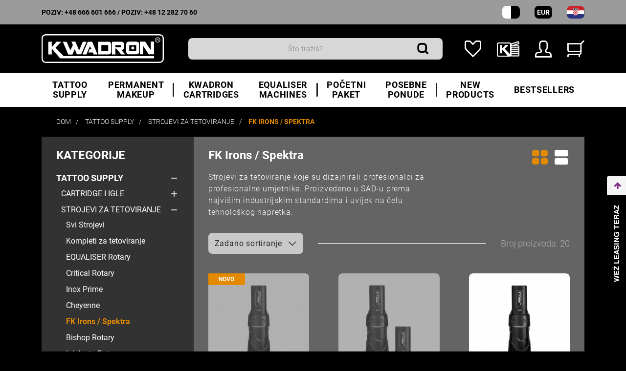

--- FILE ---
content_type: text/html; charset=utf-8
request_url: https://www.kwadron.pl/hr/fk-irons-spektra
body_size: 35959
content:
<!doctype html>
<html lang="hr-HR">

  <head>
    
      
  

  <meta charset="utf-8">


  <meta http-equiv="x-ua-compatible" content="ie=edge">


<meta name="ahrefs-site-verification" content="22da1d3ed30c0eaa054bf1ef62cea47ea7a950d2b807fa9e91553f54b8b1f37e">


  <title>FK Irons / Spektra</title>
  <meta name="description" content="Strojevi za tetoviranje koje su dizajnirali profesionalci za profesionalne umjetnike. Proizvedeno u SAD-u prema najvišim industrijskim standardima i uvijek na čelu tehnološkog napretka.">
  <meta name="keywords" content="">
        
      <link rel="canonical" href="https://www.kwadron.pl/hr/fk-irons-spektra">
    
                    <link rel="alternate" href="https://www.kwadron.pl/pl/fk-irons-spektra" hreflang="pl">
              <link rel="alternate" href="https://www.kwadron.pl/en/fk-irons-spektra" hreflang="en-us">
              <link rel="alternate" href="https://www.kwadron.pl/fr/fk-irons-spektra" hreflang="fr-fr">
              <link rel="alternate" href="https://www.kwadron.pl/es/fk-irons-spektra" hreflang="es-es">
              <link rel="alternate" href="https://www.kwadron.pl/de/fk-irons-spektra" hreflang="de-de">
              <link rel="alternate" href="https://www.kwadron.pl/pt/fk-irons-spektra" hreflang="pt-pt">
              <link rel="alternate" href="https://www.kwadron.pl/hr/fk-irons-spektra" hreflang="hr-hr">
              <link rel="alternate" href="https://www.kwadron.pl/cs/fk-irons-spektra" hreflang="cs-cz">
              <link rel="alternate" href="https://www.kwadron.pl/sk/fk-irons-spektra" hreflang="sk-sk">
              <link rel="alternate" href="https://www.kwadron.pl/hu/fk-irons-spektra" hreflang="hu-hu">
              <link rel="alternate" href="https://www.kwadron.pl/ro/fk-irons-spektra" hreflang="ro-ro">
              <link rel="alternate" href="https://www.kwadron.pl/uk/fk-irons-spektra" hreflang="uk-ua">
              <link rel="alternate" href="https://www.kwadron.pl/it/fk-irons-spektra" hreflang="it-it">
              <link rel="alternate" href="https://www.kwadron.pl/bg/fk-irons-spektra" hreflang="bg-bg">
              
  <meta property="og:title" content="FK Irons / Spektra"/>
<meta property="og:description" content="Strojevi za tetoviranje koje su dizajnirali profesionalci za profesionalne umjetnike. Proizvedeno u SAD-u prema najvišim industrijskim standardima i uvijek na čelu tehnološkog napretka."/>
<meta property="og:type" content="website"/>
<meta property="og:url" content="https://www.kwadron.pl/hr/fk-irons-spektra"/>
<meta property="og:site_name" content="KWADRON.PL - Kwadron Tattoo Needles and Supply"/>
<meta property="og:image" content="https://www.kwadron.plhttps://www.kwadron.pl/img/logo-1686639554.jpg"/>

<script type="application/ld+json">
{
    "@context" : "http://schema.org",
    "@type" : "Organization",
    "name" : "KWADRON.PL - Kwadron Tattoo Needles and Supply",
    "url" : "https://www.kwadron.pl/hr/",
    "logo" : {
        "@type":"ImageObject",
        "url":"https://www.kwadron.plhttps://www.kwadron.pl/img/logo-1686639554.jpg"
    }
}

</script>

<script type="application/ld+json">
{
    "@context":"http://schema.org",
    "@type":"WebPage",
    "isPartOf": {
        "@type":"WebSite",
        "url":  "https://www.kwadron.pl/hr/",
        "name": "KWADRON.PL - Kwadron Tattoo Needles and Supply"
    },
    "name": "FK Irons / Spektra",
    "url":  "https://www.kwadron.pl/hr/fk-irons-spektra"
}


</script>


  



  <meta name="viewport" content="width=device-width, initial-scale=1">



  <link rel="icon" type="image/vnd.microsoft.icon" href="https://www.kwadron.pl/img/favicon.ico?1716468236">
  <link rel="shortcut icon" type="image/x-icon" href="https://www.kwadron.pl/img/favicon.ico?1716468236">



  
  <link
      rel="preload"
      href="/themes/starter/assets/fonts/cff684e59ffb052d72cb8d5e49471553.woff2"
      as="font"
      crossorigin
    ><link
      rel="preload"
      href="/themes/starter/assets/fonts/fe7979be05a7ea7c4657a0a9bcb4e7be.woff2"
      as="font"
      crossorigin
    ><link
      rel="preload"
      href="/themes/starter/assets/fonts/eb22083c5d54b03d273a9f3ff7ef18da.woff2"
      as="font"
      crossorigin
    ><link
      rel="preload"
      href="/themes/starter/assets/fonts/80d49d24590cd7a46b0972409ba105e5.woff2"
      as="font"
      crossorigin
    >


    <link rel="stylesheet" href="https://www.kwadron.pl/themes/starter/assets/cache/theme-0450c6812.css" type="text/css" media="all">
  
<style>
  :root {
          --kwadron-primary-color: #e48a00;

              --kwadron-custom-control-indicator: url("data:image/svg+xml,%3csvg xmlns='http://www.w3.org/2000/svg' width='8' height='8' viewBox='0 0 8 8'%3e%3cpath fill='%23e48a00' d='M6.564.75l-3.59 3.612-1.538-1.55L0 4.26l2.974 2.99L8 2.193z'/%3e%3c/svg%3e");
                --kwadron-primary-btn-color: #ffffff;

                --kwadron-primary-btn-bg: #e48a00;

                --kwadron-primary-btn-active-bg: #cb7b00;

                --kwadron-primary-btn-active-color: #ffffff;

                --kwadron-primary-btn-disabled-bg: #ffb84b;

                --kwadron-primary-btn-disabled-color: #000000;

                --kwadron-body-bg: #000000;

                --kwadron-body-color: #ffffff;

                --kwadron-accent-bg: #323232;

                --kwadron-content-color: #ffffff;

                --kwadron-content-bg: #646464;

                --kwadron-content-column-color: #ffffff;

                --kwadron-content-column-bg: #323232;

                --kwadron-accent-color: #ffffff;

                --kwadron-accent-light-bg: #dcdcdc;

                --kwadron-accent-light-color: #000000;

                --kwadron-card-bg: #323232;

                --kwadron-card-color: #ffffff;

                --kwadron-footer-bg: #000000;

                --kwadron-footer-color: #ffffff;

                --kwadron-footer-bottom-bg: #9b9b9b;

                --kwadron-footer-bottom-color: #000000;

                --kwadron-custom-control-color: #ffffff;

                --kwadron-newsletter-bg: #d7d7d7;

                --kwadron-newsletter-color: #000000;

                --kwadron-product-card-bg: #ffffff;

                --kwadron-product-card-color: #323232;

                --kwadron-modal-bg: #646464;

                --kwadron-modal-color: #FFFFFF;

                --kwadron-modal-secondary-bg: #646464;

                --kwadron-modal-secondary-color: #FFFFFF;

          
    --kwadron-custom-control-indicator-light: url("data:image/svg+xml,%3csvg xmlns='http://www.w3.org/2000/svg' width='8' height='8' viewBox='0 0 8 8'%3e%3cpath fill='%23FFFFFF' d='M6.564.75l-3.59 3.612-1.538-1.55L0 4.26l2.974 2.99L8 2.193z'/%3e%3c/svg%3e");
    --kwadron-custom-control-indicator-dark: url("data:image/svg+xml,%3csvg xmlns='http://www.w3.org/2000/svg' width='8' height='8' viewBox='0 0 8 8'%3e%3cpath fill='%23000000' d='M6.564.75l-3.59 3.612-1.538-1.55L0 4.26l2.974 2.99L8 2.193z'/%3e%3c/svg%3e");
  }
</style>




  

  <script type="text/javascript">
        var PmFacebookPixelTracking_ajax_link = "https:\/\/www.kwadron.pl\/hr\/module\/pmfacebookpixeltracking\/ajax";
        var PmFacebookPixelTracking_secure_key = "ca4ddabb6251f79235b751db2b0feeef";
        var pd_fpt_product_ids_prefix = "";
        var pd_fpt_product_ids_type = "0";
        var prestashop = {"cart":{"products":[],"totals":{"total":{"type":"total","label":"ukupno","amount":0,"value":"0,00\u00a0\u20ac"},"total_including_tax":{"type":"total","label":"Ukupno (s PDV-om)","amount":0,"value":"0,00\u00a0\u20ac"},"total_excluding_tax":{"type":"total","label":"Ukupno (bez PDV-a)","amount":0,"value":"0,00\u00a0\u20ac"}},"subtotals":{"products":{"type":"products","label":"Suma stavki","amount":0,"value":"0,00\u00a0\u20ac"},"products_tax":{"type":"products_tax","label":"Products taxes","amount":0,"value":"0,00\u00a0\u20ac"},"discounts":null,"shipping":{"type":"shipping","label":"Dostava","amount":0,"value":""},"tax":{"type":"tax","label":"Uklju\u010deni porezi","amount":0,"value":"0,00\u00a0\u20ac"}},"products_count":0,"summary_string":"0 artikala","vouchers":{"allowed":1,"added":[]},"discounts":[],"minimalPurchase":0,"minimalPurchaseRequired":""},"currency":{"id":3,"name":"Euro","iso_code":"EUR","iso_code_num":"978","sign":"\u20ac"},"customer":{"lastname":null,"firstname":null,"email":null,"birthday":null,"newsletter":null,"newsletter_date_add":null,"optin":null,"website":null,"company":null,"siret":null,"ape":null,"is_logged":false,"gender":{"type":null,"name":null},"addresses":[]},"language":{"name":"Hrvatski (Croatian)","iso_code":"hr","locale":"hr-HR","language_code":"hr-hr","is_rtl":"0","date_format_lite":"Y-m-d","date_format_full":"Y-m-d H:i:s","id_default_currency":"3","id":7},"page":{"title":"","canonical":"https:\/\/www.kwadron.pl\/hr\/fk-irons-spektra","meta":{"title":"FK Irons \/ Spektra","description":"Strojevi za tetoviranje koje su dizajnirali profesionalci za profesionalne umjetnike. Proizvedeno u SAD-u prema najvi\u0161im industrijskim standardima i uvijek na \u010delu tehnolo\u0161kog napretka.","keywords":"","robots":"index"},"page_name":"category","body_classes":{"lang-hr":true,"lang-rtl":false,"country-US":true,"currency-EUR":true,"layout-left-column":true,"page-category":true,"tax-display-enabled":true,"category-id-505":true,"category-FK Irons \/ Spektra":true,"category-id-parent-327":true,"category-depth-level-4":true},"admin_notifications":[]},"shop":{"name":"KWADRON.PL - Kwadron Tattoo Needles and Supply","logo":"https:\/\/www.kwadron.pl\/img\/logo-1686639554.jpg","stores_icon":"https:\/\/www.kwadron.pl\/img\/logo_stores.png","favicon":"https:\/\/www.kwadron.pl\/img\/favicon.ico"},"urls":{"base_url":"https:\/\/www.kwadron.pl\/","current_url":"https:\/\/www.kwadron.pl\/hr\/fk-irons-spektra","shop_domain_url":"https:\/\/www.kwadron.pl","img_ps_url":"https:\/\/www.kwadron.pl\/img\/","img_cat_url":"https:\/\/www.kwadron.pl\/img\/c\/","img_lang_url":"https:\/\/www.kwadron.pl\/img\/l\/","img_prod_url":"https:\/\/www.kwadron.pl\/img\/p\/","img_manu_url":"https:\/\/www.kwadron.pl\/img\/m\/","img_sup_url":"https:\/\/www.kwadron.pl\/img\/su\/","img_ship_url":"https:\/\/www.kwadron.pl\/img\/s\/","img_store_url":"https:\/\/www.kwadron.pl\/img\/st\/","img_col_url":"https:\/\/www.kwadron.pl\/img\/co\/","img_url":"https:\/\/www.kwadron.pl\/themes\/starter\/assets\/img\/","css_url":"https:\/\/www.kwadron.pl\/themes\/starter\/assets\/css\/","js_url":"https:\/\/www.kwadron.pl\/themes\/starter\/assets\/js\/","pic_url":"https:\/\/www.kwadron.pl\/upload\/","pages":{"address":"https:\/\/www.kwadron.pl\/hr\/adresa","addresses":"https:\/\/www.kwadron.pl\/hr\/adrese","authentication":"https:\/\/www.kwadron.pl\/hr\/prijava","cart":"https:\/\/www.kwadron.pl\/hr\/ko\u0161arica","category":"https:\/\/www.kwadron.pl\/hr\/index.php?controller=category","cms":"https:\/\/www.kwadron.pl\/hr\/index.php?controller=cms","contact":"https:\/\/www.kwadron.pl\/hr\/kontaktirajte nas","discount":"https:\/\/www.kwadron.pl\/hr\/popust","guest_tracking":"https:\/\/www.kwadron.pl\/hr\/pra\u0107enje gosta","history":"https:\/\/www.kwadron.pl\/hr\/povijest narud\u017ebi","identity":"https:\/\/www.kwadron.pl\/hr\/osobni podaci","index":"https:\/\/www.kwadron.pl\/hr\/","my_account":"https:\/\/www.kwadron.pl\/hr\/moj ra\u010dun","order_confirmation":"https:\/\/www.kwadron.pl\/hr\/potvrda narud\u017ebe","order_detail":"https:\/\/www.kwadron.pl\/hr\/index.php?controller=order-detail","order_follow":"https:\/\/www.kwadron.pl\/hr\/pra\u0107enje narud\u017ebe","order":"https:\/\/www.kwadron.pl\/hr\/narud\u017eba","order_return":"https:\/\/www.kwadron.pl\/hr\/index.php?controller=order-return","order_slip":"https:\/\/www.kwadron.pl\/hr\/kreditna nota","pagenotfound":"https:\/\/www.kwadron.pl\/hr\/stranica nije prona\u0111ena","password":"https:\/\/www.kwadron.pl\/hr\/povrat Lozinke","pdf_invoice":"https:\/\/www.kwadron.pl\/hr\/index.php?controller=pdf-invoice","pdf_order_return":"https:\/\/www.kwadron.pl\/hr\/index.php?controller=pdf-order-return","pdf_order_slip":"https:\/\/www.kwadron.pl\/hr\/index.php?controller=pdf-order-slip","prices_drop":"https:\/\/www.kwadron.pl\/hr\/sni\u017eenje","product":"https:\/\/www.kwadron.pl\/hr\/index.php?controller=product","search":"https:\/\/www.kwadron.pl\/hr\/tra\u017ei","sitemap":"https:\/\/www.kwadron.pl\/hr\/mapa stranice","stores":"https:\/\/www.kwadron.pl\/hr\/trgovine","supplier":"https:\/\/www.kwadron.pl\/hr\/dobavlja\u010d","register":"https:\/\/www.kwadron.pl\/hr\/prijava?create_account=1","order_login":"https:\/\/www.kwadron.pl\/hr\/narud\u017eba?login=1"},"alternative_langs":{"pl":"https:\/\/www.kwadron.pl\/pl\/fk-irons-spektra","en-us":"https:\/\/www.kwadron.pl\/en\/fk-irons-spektra","fr-fr":"https:\/\/www.kwadron.pl\/fr\/fk-irons-spektra","es-es":"https:\/\/www.kwadron.pl\/es\/fk-irons-spektra","de-de":"https:\/\/www.kwadron.pl\/de\/fk-irons-spektra","pt-pt":"https:\/\/www.kwadron.pl\/pt\/fk-irons-spektra","hr-hr":"https:\/\/www.kwadron.pl\/hr\/fk-irons-spektra","cs-cz":"https:\/\/www.kwadron.pl\/cs\/fk-irons-spektra","sk-sk":"https:\/\/www.kwadron.pl\/sk\/fk-irons-spektra","hu-hu":"https:\/\/www.kwadron.pl\/hu\/fk-irons-spektra","ro-ro":"https:\/\/www.kwadron.pl\/ro\/fk-irons-spektra","uk-ua":"https:\/\/www.kwadron.pl\/uk\/fk-irons-spektra","it-it":"https:\/\/www.kwadron.pl\/it\/fk-irons-spektra","bg-bg":"https:\/\/www.kwadron.pl\/bg\/fk-irons-spektra"},"theme_assets":"\/themes\/starter\/assets\/","actions":{"logout":"https:\/\/www.kwadron.pl\/hr\/?mylogout="},"no_picture_image":{"bySize":{"small_default":{"url":"https:\/\/www.kwadron.pl\/img\/p\/hr-default-small_default.jpg","width":98,"height":98},"cart_default":{"url":"https:\/\/www.kwadron.pl\/img\/p\/hr-default-cart_default.jpg","width":125,"height":125},"pdt_180":{"url":"https:\/\/www.kwadron.pl\/img\/p\/hr-default-pdt_180.jpg","width":180,"height":180},"home_default":{"url":"https:\/\/www.kwadron.pl\/img\/p\/hr-default-home_default.jpg","width":250,"height":250},"pdt_300":{"url":"https:\/\/www.kwadron.pl\/img\/p\/hr-default-pdt_300.jpg","width":300,"height":300},"pdt_360":{"url":"https:\/\/www.kwadron.pl\/img\/p\/hr-default-pdt_360.jpg","width":360,"height":360},"medium_default":{"url":"https:\/\/www.kwadron.pl\/img\/p\/hr-default-medium_default.jpg","width":452,"height":452},"pdt_540":{"url":"https:\/\/www.kwadron.pl\/img\/p\/hr-default-pdt_540.jpg","width":540,"height":540},"large_default":{"url":"https:\/\/www.kwadron.pl\/img\/p\/hr-default-large_default.jpg","width":800,"height":800}},"small":{"url":"https:\/\/www.kwadron.pl\/img\/p\/hr-default-small_default.jpg","width":98,"height":98},"medium":{"url":"https:\/\/www.kwadron.pl\/img\/p\/hr-default-pdt_300.jpg","width":300,"height":300},"large":{"url":"https:\/\/www.kwadron.pl\/img\/p\/hr-default-large_default.jpg","width":800,"height":800},"legend":""}},"configuration":{"display_taxes_label":true,"display_prices_tax_incl":true,"is_catalog":false,"show_prices":true,"opt_in":{"partner":false},"quantity_discount":{"type":"discount","label":"Jedini\u010dni popust"},"voucher_enabled":1,"return_enabled":0},"field_required":[],"breadcrumb":{"links":[{"title":"Dom","url":"https:\/\/www.kwadron.pl\/hr\/"},{"title":"Tattoo Supply","url":"https:\/\/www.kwadron.pl\/hr\/tattoo-supply"},{"title":"Strojevi za tetoviranje","url":"https:\/\/www.kwadron.pl\/hr\/strojevi-za-tetoviranje"},{"title":"FK Irons \/ Spektra","url":"https:\/\/www.kwadron.pl\/hr\/fk-irons-spektra"}],"count":4},"link":{"protocol_link":"https:\/\/","protocol_content":"https:\/\/","change_extension":"0"},"time":1768722883,"static_token":"6bca9bce43572036e9da2684d46bf784","token":"d004f83f29251382128a885a15e06fd9","debug":false};
      </script>



  


    <meta id="js-rcpgtm-tracking-config" data-tracking-data="%7B%22bing%22%3A%7B%22tracking_id%22%3A%2297094455%22%2C%22feed%22%3A%7B%22id_product_prefix%22%3A%22%22%2C%22id_product_source_key%22%3A%22id_product%22%2C%22id_variant_prefix%22%3A%22%22%2C%22id_variant_source_key%22%3A%22id_attribute%22%7D%7D%2C%22context%22%3A%7B%22browser%22%3A%7B%22device_type%22%3A1%7D%2C%22localization%22%3A%7B%22id_country%22%3A21%2C%22country_code%22%3A%22US%22%2C%22id_currency%22%3A3%2C%22currency_code%22%3A%22EUR%22%2C%22id_lang%22%3A7%2C%22lang_code%22%3A%22hr%22%7D%2C%22page%22%3A%7B%22controller_name%22%3A%22category%22%2C%22products_per_page%22%3A96%2C%22category%22%3A%7B%22id_category%22%3A505%2C%22name%22%3A%22FK%20Irons%20%2F%20Spektra%22%2C%22path%22%3A%5B%22Kategorije%22%2C%22Tattoo%20Supply%22%2C%22Strojevi%20za%20tetoviranje%22%2C%22FK%20Irons%20%2F%20Spektra%22%5D%7D%2C%22search_term%22%3A%22%22%7D%2C%22shop%22%3A%7B%22id_shop%22%3A1%2C%22shop_name%22%3A%22kwadronb2c%22%2C%22base_dir%22%3A%22https%3A%2F%2Fwww.kwadron.pl%2F%22%7D%2C%22tracking_module%22%3A%7B%22module_name%22%3A%22rcpgtagmanager%22%2C%22checkout_module%22%3A%7B%22module%22%3A%22default%22%2C%22controller%22%3A%22order%22%7D%2C%22service_version%22%3A%227%22%2C%22token%22%3A%2269c02cde3372bdb7582b78312fe84113%22%7D%2C%22user%22%3A%5B%5D%7D%2C%22criteo%22%3A%7B%22tracking_id%22%3A%22%22%2C%22feed%22%3A%7B%22id_product_prefix%22%3A%22%22%2C%22id_product_source_key%22%3A%22id_product%22%2C%22id_variant_prefix%22%3A%22%22%2C%22id_variant_source_key%22%3A%22id_attribute%22%7D%7D%2C%22facebook%22%3A%7B%22tracking_id%22%3A%221092932451245300%22%2C%22feed%22%3A%7B%22id_product_prefix%22%3A%22%22%2C%22id_product_source_key%22%3A%22id_product%22%2C%22id_variant_prefix%22%3A%22%22%2C%22id_variant_source_key%22%3A%22id_attribute%22%7D%7D%2C%22ga4%22%3A%7B%22tracking_id%22%3A%22G-2B2N3LKXMG%22%2C%22is_data_import%22%3Afalse%7D%2C%22gads%22%3A%7B%22tracking_id%22%3A%22770913675%22%2C%22merchant_id%22%3A%22168925147%22%2C%22conversion_labels%22%3A%7B%22create_account%22%3A%22%22%2C%22product_view%22%3A%22%22%2C%22add_to_cart%22%3A%22QEwsCKXr4-0YEIvrzO8C%22%2C%22begin_checkout%22%3A%22asanCKjr4-0YEIvrzO8C%22%2C%22purchase%22%3A%22KjbDCKLr4-0YEIvrzO8C%22%7D%7D%2C%22gfeeds%22%3A%7B%22retail%22%3A%7B%22is_enabled%22%3Atrue%2C%22id_product_prefix%22%3A%22SHOPUS%22%2C%22id_product_source_key%22%3A%22id_product%22%2C%22id_variant_prefix%22%3A%22v%22%2C%22id_variant_source_key%22%3A%22id_attribute%22%7D%2C%22custom%22%3A%7B%22is_enabled%22%3Afalse%2C%22id_product_prefix%22%3A%22%22%2C%22id_product_source_key%22%3A%22id_product%22%2C%22id_variant_prefix%22%3A%22%22%2C%22id_variant_source_key%22%3A%22id_attribute%22%2C%22is_id2%22%3Afalse%7D%7D%2C%22gtm%22%3A%7B%22tracking_id%22%3A%22GTM-WMT7DXV%22%2C%22is_disable_tracking%22%3Afalse%2C%22server_url%22%3A%22%22%7D%2C%22optimize%22%3A%7B%22tracking_id%22%3A%22%22%2C%22is_async%22%3Afalse%2C%22hiding_class_name%22%3A%22%22%2C%22hiding_timeout%22%3A0%7D%2C%22pinterest%22%3A%7B%22tracking_id%22%3A%22%22%2C%22feed%22%3A%7B%22id_product_prefix%22%3A%22%22%2C%22id_product_source_key%22%3A%22id_product%22%2C%22id_variant_prefix%22%3A%22%22%2C%22id_variant_source_key%22%3A%22id_attribute%22%7D%7D%2C%22tiktok%22%3A%7B%22tracking_id%22%3A%22CMNSV8BC77U705JG19T0%22%2C%22feed%22%3A%7B%22id_product_prefix%22%3A%22%22%2C%22id_product_source_key%22%3A%22id_product%22%2C%22id_variant_prefix%22%3A%22%22%2C%22id_variant_source_key%22%3A%22id_attribute%22%7D%7D%2C%22twitter%22%3A%7B%22tracking_id%22%3A%22%22%2C%22events%22%3A%7B%22add_to_cart_id%22%3A%22%22%2C%22payment_info_id%22%3A%22%22%2C%22checkout_initiated_id%22%3A%22%22%2C%22product_view_id%22%3A%22%22%2C%22lead_id%22%3A%22%22%2C%22purchase_id%22%3A%22%22%2C%22search_id%22%3A%22%22%7D%2C%22feed%22%3A%7B%22id_product_prefix%22%3A%22%22%2C%22id_product_source_key%22%3A%22id_product%22%2C%22id_variant_prefix%22%3A%22%22%2C%22id_variant_source_key%22%3A%22id_attribute%22%7D%7D%7D">
    <script type="text/javascript" data-keepinline="true" data-cfasync="false" src="/modules/rcpgtagmanager/views/js/hook/trackingClient.bundle.js"></script>
<style>
		</style>


	<script>
		var ilmTabFullWidth = '1';
		var ilmTabType = '1';
	</script>
<script type="text/javascript" data-keepinline="true">
    var trustpilot_script_url = 'https://invitejs.trustpilot.com/tp.min.js';
    var trustpilot_key = 'MlVCFDF0HgKM1tIp';
    var trustpilot_widget_script_url = '//widget.trustpilot.com/bootstrap/v5/tp.widget.bootstrap.min.js';
    var trustpilot_integration_app_url = 'https://ecommscript-integrationapp.trustpilot.com';
    var trustpilot_preview_css_url = '//ecommplugins-scripts.trustpilot.com/v2.1/css/preview.min.css';
    var trustpilot_preview_script_url = '//ecommplugins-scripts.trustpilot.com/v2.1/js/preview.min.js';
    var trustpilot_ajax_url = 'https://www.kwadron.pl/hr/module/trustpilot/trustpilotajax';
    var user_id = '0';
    var trustpilot_trustbox_settings = {"trustboxes":[],"activeTrustbox":0,"pageUrls":{"landing":"https:\/\/www.kwadron.pl\/pl\/","category":"https:\/\/www.kwadron.pl\/pl\/tattoo-supply","product":"https:\/\/www.kwadron.pl\/pl\/kabel--clipcord--jack-highline-2m.html"}};
</script>
<script type="text/javascript" src="/modules/trustpilot/views/js/tp_register.min.js"></script>
<script type="text/javascript" src="/modules/trustpilot/views/js/tp_trustbox.min.js"></script>
<script type="text/javascript" src="/modules/trustpilot/views/js/tp_preview.min.js"></script>




    
  </head>

  <body id="category" class="lang-hr country-us currency-eur layout-left-column page-category tax-display-enabled category-id-505 category-fk-irons-spektra category-id-parent-327 category-depth-level-4">

    
      
    

    <main>
      
              

      <header id="header" class="l-header">
        
          
  <div class="header-banner">
      
  </div>



  <nav class="header-nav">
    <div class="container">
      <div class="row header-nav__row mx-md-n3 mx-sm-n2 mx-n1 align-items-center">
          <div class="col px-lg-3 px-sm-2 px-1">
    <ul class="mb-0 font-weight-bold">
              <li class="d-inline-block">
          <span class="text-uppercase">
            poziv:
          </span>
          <a href="tel:+48666601666" class="text-decoration-none">
            +48 666 601 666
          </a>
        </li>
                  <li class="d-inline-block">
            /
          </li>
                      <li class="d-inline-block">
          <span class="text-uppercase">
            poziv:
          </span>
          <a href="tel:+48122827060" class="text-decoration-none">
            +48 12 282 70 60
          </a>
        </li>
                  </ul>
  </div>

        <div class="col-auto px-lg-3 px-sm-2 px-1">

  <div class="dropdown nav-dropdown">
    <button
        data-target="#"
        data-toggle="dropdown"
        class="btn btn-sm dropdown-toggle nav-dropdown__btn nav-dropdown__btn--image"
        aria-haspopup="true"
        aria-expanded="false">
        <span class="nav-dropdown__color-icon"></span>
        <div class="sr-only">
          Odaberite boju teme
        </div>
    </button>

    <div class="dropdown-menu nav-dropdown__menu">
      <div class="nav-dropdown__menu-content">
                              <a
              title="light"
              class="dropdown-item nav-dropdown__menu-item"
              href="https://www.kwadron.pl/hr/module/nvc_wnet_themecolorvariants/cookie?theme=light&amp;back=https%3A%2F%2Fwww.kwadron.pl%2Fhr%2Ffk-irons-spektra">
                light
            </a>
                                        <span
              title="dark"
              class="dropdown-item nav-dropdown__menu-item active"
            >
              dark
            </span>
                        </div>
    </div>
  </div>

</div>
<div class="col-auto px-lg-3 px-sm-2 px-1">
    <div class="dropdown nav-dropdown">
        <button
            data-target="#"
            data-toggle="dropdown"
            class="btn btn-sm dropdown-toggle nav-dropdown__btn"
            aria-haspopup="true"
            aria-expanded="false"
            aria-label="Padajući izbornik valuta">
            EUR
        </button>
        <div class="dropdown-menu nav-dropdown__menu" aria-labelledby="currency-selector-label">
          <div class="nav-dropdown__menu-content">
                          <a
                title="Euro"
                rel="nofollow" href="https://www.kwadron.pl/hr/fk-irons-spektra?SubmitCurrency=1&amp;id_currency=3"
                class="dropdown-item nav-dropdown__menu-item active">
                EUR
              </a>
                          <a
                title="Poljska zlota"
                rel="nofollow" href="https://www.kwadron.pl/hr/fk-irons-spektra?SubmitCurrency=1&amp;id_currency=1"
                class="dropdown-item nav-dropdown__menu-item ">
                PLN
              </a>
                          <a
                title="Američki dolar"
                rel="nofollow" href="https://www.kwadron.pl/hr/fk-irons-spektra?SubmitCurrency=1&amp;id_currency=2"
                class="dropdown-item nav-dropdown__menu-item ">
                USD
              </a>
                      </div>
        </div>
    </div>
</div>
<div class="col-auto px-lg-3 px-sm-2 px-1">
  <div class="dropdown nav-dropdown">
    <button
      data-toggle="dropdown"
      class="btn btn-sm dropdown-toggle nav-dropdown__btn nav-dropdown__btn--image"
      aria-haspopup="true"
      aria-expanded="false"
      aria-label="padajući izbornik za jezik">
        <img src="https://www.kwadron.pl/img/l/7.svg" alt="hr" class="nav-dropdown__btn-image">
    </button>
    <div class="dropdown-menu nav-dropdown__menu nav-dropdown__menu--wider dropdown-menu-right" aria-labelledby="language-selector-label">
      <div class="nav-dropdown__list row no-gutters">
                  <div class="nav-dropdown__list-item col-4">
            <a
              href="https://www.kwadron.pl/pl/fk-irons-spektra"
              class="dropdown-item nav-dropdown__link-btn btn-block px-1 py-2 d-block rounded " data-iso-code="pl">
                                  <span class="nav-dropdown__btn-img-wrapper">
                    <img src="https://www.kwadron.pl/img/l/1.svg" alt="pl" class="nav-dropdown__btn-image">
                  </span>
                                <span class="d-block text-center font-size-xs mt-1 text-uppercase font-weight-bold text-truncate">
                  Polski
                </span>
            </a>
          </div>
                  <div class="nav-dropdown__list-item col-4">
            <a
              href="https://www.kwadron.pl/en/fk-irons-spektra"
              class="dropdown-item nav-dropdown__link-btn btn-block px-1 py-2 d-block rounded " data-iso-code="en">
                                  <span class="nav-dropdown__btn-img-wrapper">
                    <img src="https://www.kwadron.pl/img/l/2.svg" alt="en" class="nav-dropdown__btn-image">
                  </span>
                                <span class="d-block text-center font-size-xs mt-1 text-uppercase font-weight-bold text-truncate">
                  English
                </span>
            </a>
          </div>
                  <div class="nav-dropdown__list-item col-4">
            <a
              href="https://www.kwadron.pl/fr/fk-irons-spektra"
              class="dropdown-item nav-dropdown__link-btn btn-block px-1 py-2 d-block rounded " data-iso-code="fr">
                                  <span class="nav-dropdown__btn-img-wrapper">
                    <img src="https://www.kwadron.pl/img/l/3.svg" alt="fr" class="nav-dropdown__btn-image">
                  </span>
                                <span class="d-block text-center font-size-xs mt-1 text-uppercase font-weight-bold text-truncate">
                  Français
                </span>
            </a>
          </div>
                  <div class="nav-dropdown__list-item col-4">
            <a
              href="https://www.kwadron.pl/es/fk-irons-spektra"
              class="dropdown-item nav-dropdown__link-btn btn-block px-1 py-2 d-block rounded " data-iso-code="es">
                                  <span class="nav-dropdown__btn-img-wrapper">
                    <img src="https://www.kwadron.pl/img/l/4.svg" alt="es" class="nav-dropdown__btn-image">
                  </span>
                                <span class="d-block text-center font-size-xs mt-1 text-uppercase font-weight-bold text-truncate">
                  Español
                </span>
            </a>
          </div>
                  <div class="nav-dropdown__list-item col-4">
            <a
              href="https://www.kwadron.pl/de/fk-irons-spektra"
              class="dropdown-item nav-dropdown__link-btn btn-block px-1 py-2 d-block rounded " data-iso-code="de">
                                  <span class="nav-dropdown__btn-img-wrapper">
                    <img src="https://www.kwadron.pl/img/l/5.svg" alt="de" class="nav-dropdown__btn-image">
                  </span>
                                <span class="d-block text-center font-size-xs mt-1 text-uppercase font-weight-bold text-truncate">
                  Deutsch
                </span>
            </a>
          </div>
                  <div class="nav-dropdown__list-item col-4">
            <a
              href="https://www.kwadron.pl/pt/fk-irons-spektra"
              class="dropdown-item nav-dropdown__link-btn btn-block px-1 py-2 d-block rounded " data-iso-code="pt">
                                  <span class="nav-dropdown__btn-img-wrapper">
                    <img src="https://www.kwadron.pl/img/l/6.svg" alt="pt" class="nav-dropdown__btn-image">
                  </span>
                                <span class="d-block text-center font-size-xs mt-1 text-uppercase font-weight-bold text-truncate">
                  Português PT
                </span>
            </a>
          </div>
                  <div class="nav-dropdown__list-item col-4">
            <a
              href="https://www.kwadron.pl/hr/fk-irons-spektra"
              class="dropdown-item nav-dropdown__link-btn btn-block px-1 py-2 d-block rounded  active" data-iso-code="hr">
                                  <span class="nav-dropdown__btn-img-wrapper">
                    <img src="https://www.kwadron.pl/img/l/7.svg" alt="hr" class="nav-dropdown__btn-image">
                  </span>
                                <span class="d-block text-center font-size-xs mt-1 text-uppercase font-weight-bold text-truncate">
                  Hrvatski
                </span>
            </a>
          </div>
                  <div class="nav-dropdown__list-item col-4">
            <a
              href="https://www.kwadron.pl/cs/fk-irons-spektra"
              class="dropdown-item nav-dropdown__link-btn btn-block px-1 py-2 d-block rounded " data-iso-code="cs">
                                  <span class="nav-dropdown__btn-img-wrapper">
                    <img src="https://www.kwadron.pl/img/l/8.svg" alt="cs" class="nav-dropdown__btn-image">
                  </span>
                                <span class="d-block text-center font-size-xs mt-1 text-uppercase font-weight-bold text-truncate">
                  Čeština
                </span>
            </a>
          </div>
                  <div class="nav-dropdown__list-item col-4">
            <a
              href="https://www.kwadron.pl/sk/fk-irons-spektra"
              class="dropdown-item nav-dropdown__link-btn btn-block px-1 py-2 d-block rounded " data-iso-code="sk">
                                  <span class="nav-dropdown__btn-img-wrapper">
                    <img src="https://www.kwadron.pl/img/l/9.svg" alt="sk" class="nav-dropdown__btn-image">
                  </span>
                                <span class="d-block text-center font-size-xs mt-1 text-uppercase font-weight-bold text-truncate">
                  Slovenčina
                </span>
            </a>
          </div>
                  <div class="nav-dropdown__list-item col-4">
            <a
              href="https://www.kwadron.pl/hu/fk-irons-spektra"
              class="dropdown-item nav-dropdown__link-btn btn-block px-1 py-2 d-block rounded " data-iso-code="hu">
                                  <span class="nav-dropdown__btn-img-wrapper">
                    <img src="https://www.kwadron.pl/img/l/10.svg" alt="hu" class="nav-dropdown__btn-image">
                  </span>
                                <span class="d-block text-center font-size-xs mt-1 text-uppercase font-weight-bold text-truncate">
                  Magyar
                </span>
            </a>
          </div>
                  <div class="nav-dropdown__list-item col-4">
            <a
              href="https://www.kwadron.pl/ro/fk-irons-spektra"
              class="dropdown-item nav-dropdown__link-btn btn-block px-1 py-2 d-block rounded " data-iso-code="ro">
                                  <span class="nav-dropdown__btn-img-wrapper">
                    <img src="https://www.kwadron.pl/img/l/11.svg" alt="ro" class="nav-dropdown__btn-image">
                  </span>
                                <span class="d-block text-center font-size-xs mt-1 text-uppercase font-weight-bold text-truncate">
                  Română
                </span>
            </a>
          </div>
                  <div class="nav-dropdown__list-item col-4">
            <a
              href="https://www.kwadron.pl/uk/fk-irons-spektra"
              class="dropdown-item nav-dropdown__link-btn btn-block px-1 py-2 d-block rounded " data-iso-code="uk">
                                  <span class="nav-dropdown__btn-img-wrapper">
                    <img src="https://www.kwadron.pl/img/l/12.svg" alt="uk" class="nav-dropdown__btn-image">
                  </span>
                                <span class="d-block text-center font-size-xs mt-1 text-uppercase font-weight-bold text-truncate">
                  Українська
                </span>
            </a>
          </div>
                  <div class="nav-dropdown__list-item col-4">
            <a
              href="https://www.kwadron.pl/it/fk-irons-spektra"
              class="dropdown-item nav-dropdown__link-btn btn-block px-1 py-2 d-block rounded " data-iso-code="it">
                                  <span class="nav-dropdown__btn-img-wrapper">
                    <img src="https://www.kwadron.pl/img/l/13.svg" alt="it" class="nav-dropdown__btn-image">
                  </span>
                                <span class="d-block text-center font-size-xs mt-1 text-uppercase font-weight-bold text-truncate">
                  Italiano
                </span>
            </a>
          </div>
                  <div class="nav-dropdown__list-item col-4">
            <a
              href="https://www.kwadron.pl/bg/fk-irons-spektra"
              class="dropdown-item nav-dropdown__link-btn btn-block px-1 py-2 d-block rounded " data-iso-code="bg">
                                  <span class="nav-dropdown__btn-img-wrapper">
                    <img src="https://www.kwadron.pl/img/l/14.svg" alt="bg" class="nav-dropdown__btn-image">
                  </span>
                                <span class="d-block text-center font-size-xs mt-1 text-uppercase font-weight-bold text-truncate">
                  български език
                </span>
            </a>
          </div>
              </div>
    </div>
  </div>
</div>
<!-- Module Presta Blog -->
<div id="_prestablog_index">
	<div>
		<a title="Blog" href="https://www.kwadron.pl/hr/Blog">
			Blog
		</a>
	</div>
</div>
<!-- /Module Presta Blog -->

      </div>
    </div>
  </nav>



  <div class="js-sticky-wrapper">
    <div class="js-sticky-header">

      <div class="header-top">
        <div class="container">
          <div class="position-relative">

            <div class="row header-top__row align-items-center">
              <div class="col-auto header-top__col header-top__col--menu d-md-none">
                <a
                  href="#"
                  data-toggle="modal"
                  data-target="#mobile_top_menu_wrapper"
                  rel="nofollow"
                  class="header-link header-link--menu">
                  <span class="icon icon-hamburger header-link__icon"></span>
                </a>
              </div>

              <div class="header-top__col header-top__col--logo js-header-logo-wrapper col-md-3">
                <a href="https://www.kwadron.pl/">
                  <img
                    class="header-top__logo header-top__logo--regular img-fluid"
                    width="250"
                    height="59"
                    src="https://www.kwadron.pl/themes/starter/assets/img/logo.svg"
                    alt="KWADRON.PL - Kwadron Tattoo Needles and Supply">
                  <img
                    class="header-top__logo header-top__logo--fixed img-fluid"
                    width="250"
                    height="59"
                    src="https://www.kwadron.pl/themes/starter/assets/img/logo-fixed.svg"
                    alt="KWADRON.PL - Kwadron Tattoo Needles and Supply">
                </a>
              </div>
              <div class="header-top__col header-top__col--search-toggle js-search-toggle-wrapper col-auto d-md-none">
    <a href="#" class="header-link js-toggle-search-bar">
        <span class="icon-loupe icon header-link__icon"></span>
    </a>
</div>

<div class="header-top__col header-top__col--search col js-search-form-wrapper">
    <div id="topsearchelastic_widget" data-search-controller-url="https://www.kwadron.pl/hr/module/elasticbundle/topsearch">
        <form method="get" action="//www.kwadron.pl/hr/traži" class="search-widget">

            <div class="form-group m-0 search-widget__form-group position-relative">
                <input type="hidden" name="controller" value="search">
                <input
                    id="topsearchelastic_input"
                    type="text"
                    name="s"
                    value=""
                    class="form-control search-widget__input"
                    aria-label="traži"
                    placeholder="Što tražiš?"
                    autocomplete="off">
                <button type="submit" class="btn search-widget__btn">
                    <span class="icon icon-loupe-bold search-widget__btn-icon"></span>
                    <span class="sr-only">traži</span>
                </button>
            </div>

            <div id="topsearchelastic_result" class="search-widget__result">
            </div>
        </form>
    </div>
</div>
<!-- /Block search module TOP -->
<div class="col-auto header-top__col header-top__col--wishlist d-none d-md-block js-nav-wishlist-block">
  <a
    href="https://www.kwadron.pl/hr/module/wnet_wishlist/wishlist"
        rel="nofollow"
    class="header-link ">
    <span class="icon icon-heart header-link__icon"></span>
  </a>
</div>
<div class="col-auto header-top__col header-top__col--loyalty">
  <a
    href="https://www.kwadron.pl/hr/module/kbloyaltypoints/dashboard"
    rel="nofollow"
    class="header-link">
    <span class="icon icon-loyalty header-link__icon"></span>
  </a>
</div>
<div class="col-auto header-top__col header-top__col--user">
  <a
    href="https://www.kwadron.pl/hr/moj račun"
    rel="nofollow"
    class="header-link">
    <span class="icon icon-user header-link__icon"></span>
  </a>
</div>
<div class="col-auto header-top__col header-top__col--cart">
  <div class="blockcart js-blockcart" data-refresh-url="//www.kwadron.pl/hr/module/wnet_shoppingcart/ajax">

          <span
        class="header-link">
            <span class="icon icon-basket header-link__icon"></span>

      </span>
    
    <div id="shopping-cart-hover-dropdown" class="collapse cart-dropdown__container ">
  <div class="cart-dropdown">
  <p class="mb-4 text-uppercase h3">
    Vaša košarica:
  </p>
      <h2 class="mb-0">Košarica je prazna</h2>
        </div>
</div>

  </div>
</div>
 
<!-- Module Presta Blog -->

<div id="prestablog_displayslider">


</div>

<!-- Module Presta Blog -->


              

<div class="col header-top__col header-top__col--menu d-none d-md-block position-static">
  <div class="main-menu bg-white">
    <div class="menu main-menu__menu" id="_desktop_top_menu">
      
      <ul class="menu-top h-100" id="top-menu" role="navigation" data-depth="0">
                      <li class="menu__item--0 category menu__item menu__item--top"
            id="category-274" >
          
                      <a
                    class="d-md-flex w-100 menu__item-link menu__item-link--top h-100 menu__item-link--nosubmenu"
                    data-depth="0"
                     href="https://www.kwadron.pl/hr/tattoo-supply"             >
              <span class="align-self-center">Tattoo Supply</span>
            </a>
                              </li>
                      <li class="menu__item--0 category menu__item menu__item--top"
            id="category-307" >
          
                      <a
                    class="d-md-flex w-100 menu__item-link menu__item-link--top h-100 menu__item-link--nosubmenu"
                    data-depth="0"
                     href="https://www.kwadron.pl/hr/permanent-makeup"             >
              <span class="align-self-center">Permanent makeup</span>
            </a>
                              </li>
                      <li class="menu__item--0 category menu__item menu__item--top"
            id="category-562" >
          
                      <a
                    class="d-md-flex w-100 menu__item-link menu__item-link--top h-100 menu__item-link--nosubmenu"
                    data-depth="0"
                     href="https://www.kwadron.pl/hr/kwadron-cartridges"             >
              <span class="align-self-center">Kwadron Cartridges</span>
            </a>
                              </li>
                      <li class="menu__item--0 category menu__item menu__item--top"
            id="category-518" >
          
                      <a
                    class="d-md-flex w-100 menu__item-link menu__item-link--top h-100 menu__item-link--nosubmenu"
                    data-depth="0"
                     href="https://www.kwadron.pl/hr/equaliser-rotary"             >
              <span class="align-self-center">Equaliser Machines</span>
            </a>
                              </li>
                      <li class="menu__item--0 category menu__item menu__item--top"
            id="category-886" >
          
                      <a
                    class="d-md-flex w-100 menu__item-link menu__item-link--top h-100 menu__item-link--nosubmenu"
                    data-depth="0"
                     href="https://www.kwadron.pl/hr/na-start"             >
              <span class="align-self-center">POČETNI PAKET</span>
            </a>
                              </li>
                      <li class="menu__item--0 link menu__item menu__item--top"
            id="" >
          
                      <a
                    class="d-md-flex w-100 menu__item-link menu__item-link--top h-100 menu__item-link--nosubmenu"
                    data-depth="0"
                     href="/hr/sniženje"             >
              <span class="align-self-center">Posebne ponude</span>
            </a>
                              </li>
                      <li class="menu__item--0 link menu__item menu__item--top"
            id="" >
          
                      <a
                    class="d-md-flex w-100 menu__item-link menu__item-link--top h-100 menu__item-link--nosubmenu"
                    data-depth="0"
                     href="/hr/novi%20proizvodi"             >
              <span class="align-self-center">NEW PRODUCTS</span>
            </a>
                              </li>
                      <li class="menu__item--0 link menu__item menu__item--top"
            id="" >
          
                      <a
                    class="d-md-flex w-100 menu__item-link menu__item-link--top h-100 menu__item-link--nosubmenu"
                    data-depth="0"
                     href="/hr/najprodavanije"             >
              <span class="align-self-center">Bestsellers</span>
            </a>
                              </li>
          </ul>
  
    </div>
  </div>
</div>

              
            </div>

          </div>
        </div>

      </div>

    </div>
  </div>

        
      </header>

      
        
<aside id="notifications" class="notifications-container">
    
    
    
    </aside>
      
        
        <section id="wrapper" class="l-wrapper section-spacing mt-0">
        
          
              <nav data-depth="4">
      
    <ol itemscope itemtype="http://schema.org/BreadcrumbList" class="breadcrumb " data-theme="breadcrumb">
      
                          
            <li class="breadcrumb-item " itemprop="itemListElement" itemscope itemtype="http://schema.org/ListItem">
              <a itemprop="item" href="https://www.kwadron.pl/hr/">
                <span itemprop="name">Dom</span>
              </a>
              <meta itemprop="position" content="1">
            </li>
          
                  
            <li class="breadcrumb-item " itemprop="itemListElement" itemscope itemtype="http://schema.org/ListItem">
              <a itemprop="item" href="https://www.kwadron.pl/hr/tattoo-supply">
                <span itemprop="name">Tattoo Supply</span>
              </a>
              <meta itemprop="position" content="2">
            </li>
          
                  
            <li class="breadcrumb-item " itemprop="itemListElement" itemscope itemtype="http://schema.org/ListItem">
              <a itemprop="item" href="https://www.kwadron.pl/hr/strojevi-za-tetoviranje">
                <span itemprop="name">Strojevi za tetoviranje</span>
              </a>
              <meta itemprop="position" content="3">
            </li>
          
                  
            <li class="breadcrumb-item " itemprop="itemListElement" itemscope itemtype="http://schema.org/ListItem">
              <a itemprop="item" href="https://www.kwadron.pl/hr/fk-irons-spektra">
                <span itemprop="name">FK Irons / Spektra</span>
              </a>
              <meta itemprop="position" content="4">
            </li>
          
              
    </ol>
  </nav>
          
            <div class="row mx-0">
          
            <div id="left-column" class="col-12 col-md-3 left-column side-layout-column ">
              
                

<div class="block-categories d-none d-md-block">
  <p class="h2 text-uppercase mb-4">
    Kategorije
  </p>
  
  <ul class="category-tree p-0"><li data-depth="0" class="category-tree__item category-tree__item--0"><div class="category-tree__header"><a href="https://www.kwadron.pl/hr/tattoo-supply"class="category-tree__link category-tree__link--0">Tattoo Supply</a><a href="#" class="category-tree__toggle" data-toggle="collapse"aria-expanded="true"data-target="#categoryTreeCollapse_274"><i class="material-icons category-tree__toggle-icon category-tree__toggle-icon--show">&#xE145;</i><i class="material-icons category-tree__toggle-icon category-tree__toggle-icon--hide">&#xE15B;</i></a></div><div class="collapse category-tree__collapse show" id="categoryTreeCollapse_274">
  <ul class="category-tree "><li data-depth="1" class="category-tree__item category-tree__item--1"><div class="category-tree__header"><a href="https://www.kwadron.pl/hr/cartridge-i-igle"class="category-tree__link category-tree__link--1">Cartridge i igle</a><a href="#" class="category-tree__toggle" data-toggle="collapse"aria-expanded="false"data-target="#categoryTreeCollapse_517"><i class="material-icons category-tree__toggle-icon category-tree__toggle-icon--show">&#xE145;</i><i class="material-icons category-tree__toggle-icon category-tree__toggle-icon--hide">&#xE15B;</i></a></div><div class="collapse category-tree__collapse " id="categoryTreeCollapse_517">
  <ul class="category-tree "><li data-depth="2" class="category-tree__item category-tree__item--2"><div class="category-tree__header"><a href="https://www.kwadron.pl/hr/kwadron-cartridges"class="category-tree__link category-tree__link--2">Kwadron Cartridges</a><a href="#" class="category-tree__toggle" data-toggle="collapse"aria-expanded="false"data-target="#categoryTreeCollapse_562"><i class="material-icons category-tree__toggle-icon category-tree__toggle-icon--show">&#xE145;</i><i class="material-icons category-tree__toggle-icon category-tree__toggle-icon--hide">&#xE15B;</i></a></div><div class="collapse category-tree__collapse " id="categoryTreeCollapse_562">
  <ul class="category-tree "><li data-depth="3" class="category-tree__item category-tree__item--3"><div class="category-tree__header"><a href="https://www.kwadron.pl/hr/round-liner"class="category-tree__link category-tree__link--3">Round Liner</a></div></li><li data-depth="3" class="category-tree__item category-tree__item--3"><div class="category-tree__header"><a href="https://www.kwadron.pl/hr/round-liner-hybrid-system"class="category-tree__link category-tree__link--3">Round Liner Hybrid System</a></div></li><li data-depth="3" class="category-tree__item category-tree__item--3"><div class="category-tree__header"><a href="https://www.kwadron.pl/hr/whip-shading"class="category-tree__link category-tree__link--3">Whip Shading</a></div></li><li data-depth="3" class="category-tree__item category-tree__item--3"><div class="category-tree__header"><a href="https://www.kwadron.pl/hr/round-shader"class="category-tree__link category-tree__link--3">Round Shader</a></div></li><li data-depth="3" class="category-tree__item category-tree__item--3"><div class="category-tree__header"><a href="https://www.kwadron.pl/hr/round-shader-hybrid-system"class="category-tree__link category-tree__link--3">Round Shader Hybrid System</a></div></li><li data-depth="3" class="category-tree__item category-tree__item--3"><div class="category-tree__header"><a href="https://www.kwadron.pl/hr/flat"class="category-tree__link category-tree__link--3">Flat</a></div></li><li data-depth="3" class="category-tree__item category-tree__item--3"><div class="category-tree__header"><a href="https://www.kwadron.pl/hr/magnum"class="category-tree__link category-tree__link--3">Magnum</a></div></li><li data-depth="3" class="category-tree__item category-tree__item--3"><div class="category-tree__header"><a href="https://www.kwadron.pl/hr/soft-edge-magnum"class="category-tree__link category-tree__link--3">Soft Edge Magnum</a></div></li><li data-depth="3" class="category-tree__item category-tree__item--3"><div class="category-tree__header"><a href="https://www.kwadron.pl/hr/combat-magnum"class="category-tree__link category-tree__link--3">Combat Magnum</a></div></li><li data-depth="3" class="category-tree__item category-tree__item--3"><div class="category-tree__header"><a href="https://www.kwadron.pl/hr/kwadron-packs"class="category-tree__link category-tree__link--3">Kwadron Packs</a></div></li><li data-depth="3" class="category-tree__item category-tree__item--3"><div class="category-tree__header"><a href="https://www.kwadron.pl/hr/wszystkie-"class="category-tree__link category-tree__link--3">svi</a></div></li></ul></div></li><li data-depth="2" class="category-tree__item category-tree__item--2"><div class="category-tree__header"><a href="https://www.kwadron.pl/hr/inox-prime-cartridges"class="category-tree__link category-tree__link--2">Inox prime Cartridges</a><a href="#" class="category-tree__toggle" data-toggle="collapse"aria-expanded="false"data-target="#categoryTreeCollapse_830"><i class="material-icons category-tree__toggle-icon category-tree__toggle-icon--show">&#xE145;</i><i class="material-icons category-tree__toggle-icon category-tree__toggle-icon--hide">&#xE15B;</i></a></div><div class="collapse category-tree__collapse " id="categoryTreeCollapse_830">
  <ul class="category-tree "><li data-depth="3" class="category-tree__item category-tree__item--3"><div class="category-tree__header"><a href="https://www.kwadron.pl/hr/inox-prime-round-liner"class="category-tree__link category-tree__link--3">Inox Prime Round Liner</a></div></li><li data-depth="3" class="category-tree__item category-tree__item--3"><div class="category-tree__header"><a href="https://www.kwadron.pl/hr/inox-prime-round-shader"class="category-tree__link category-tree__link--3">Inox Prime Round Shader</a></div></li><li data-depth="3" class="category-tree__item category-tree__item--3"><div class="category-tree__header"><a href="https://www.kwadron.pl/hr/inox-prime-magnum"class="category-tree__link category-tree__link--3">Inox Prime Magnum</a></div></li><li data-depth="3" class="category-tree__item category-tree__item--3"><div class="category-tree__header"><a href="https://www.kwadron.pl/hr/inox-prime-soft-edge-magnum"class="category-tree__link category-tree__link--3">Inox Prime Soft Edge Magnum</a></div></li><li data-depth="3" class="category-tree__item category-tree__item--3"><div class="category-tree__header"><a href="https://www.kwadron.pl/hr/wszystkie-inox-prime"class="category-tree__link category-tree__link--3">Sve Inox Prime</a></div></li></ul></div></li><li data-depth="2" class="category-tree__item category-tree__item--2"><div class="category-tree__header"><a href="https://www.kwadron.pl/hr/nemesis-cartridges"class="category-tree__link category-tree__link--2">Nemesis Cartridges</a><a href="#" class="category-tree__toggle" data-toggle="collapse"aria-expanded="false"data-target="#categoryTreeCollapse_829"><i class="material-icons category-tree__toggle-icon category-tree__toggle-icon--show">&#xE145;</i><i class="material-icons category-tree__toggle-icon category-tree__toggle-icon--hide">&#xE15B;</i></a></div><div class="collapse category-tree__collapse " id="categoryTreeCollapse_829">
  <ul class="category-tree "><li data-depth="3" class="category-tree__item category-tree__item--3"><div class="category-tree__header"><a href="https://www.kwadron.pl/hr/nemesis-round-liner"class="category-tree__link category-tree__link--3">Nemesis Round Liner</a></div></li><li data-depth="3" class="category-tree__item category-tree__item--3"><div class="category-tree__header"><a href="https://www.kwadron.pl/hr/nemesis-round-shader"class="category-tree__link category-tree__link--3">Nemesis Round Shader</a></div></li><li data-depth="3" class="category-tree__item category-tree__item--3"><div class="category-tree__header"><a href="https://www.kwadron.pl/hr/nemesis-magnum"class="category-tree__link category-tree__link--3">Nemesis Magnum</a></div></li><li data-depth="3" class="category-tree__item category-tree__item--3"><div class="category-tree__header"><a href="https://www.kwadron.pl/hr/nemesis-soft-edge-magnum"class="category-tree__link category-tree__link--3">Nemesis Soft Edge Magnum</a></div></li><li data-depth="3" class="category-tree__item category-tree__item--3"><div class="category-tree__header"><a href="https://www.kwadron.pl/hr/wszystkie-nemesis"class="category-tree__link category-tree__link--3">Sve Nemesis</a></div></li></ul></div></li><li data-depth="2" class="category-tree__item category-tree__item--2"><div class="category-tree__header"><a href="https://www.kwadron.pl/hr/equaliser-cartridges"class="category-tree__link category-tree__link--2">Equaliser Cartridges</a><a href="#" class="category-tree__toggle" data-toggle="collapse"aria-expanded="false"data-target="#categoryTreeCollapse_848"><i class="material-icons category-tree__toggle-icon category-tree__toggle-icon--show">&#xE145;</i><i class="material-icons category-tree__toggle-icon category-tree__toggle-icon--hide">&#xE15B;</i></a></div><div class="collapse category-tree__collapse " id="categoryTreeCollapse_848">
  <ul class="category-tree "><li data-depth="3" class="category-tree__item category-tree__item--3"><div class="category-tree__header"><a href="https://www.kwadron.pl/hr/equaliser-round-liner"class="category-tree__link category-tree__link--3">Equaliser Round Liner</a></div></li><li data-depth="3" class="category-tree__item category-tree__item--3"><div class="category-tree__header"><a href="https://www.kwadron.pl/hr/equaliser-round-shader"class="category-tree__link category-tree__link--3">Equaliser Round Shader</a></div></li><li data-depth="3" class="category-tree__item category-tree__item--3"><div class="category-tree__header"><a href="https://www.kwadron.pl/hr/equaliser-magnum"class="category-tree__link category-tree__link--3">Equaliser Magnum</a></div></li><li data-depth="3" class="category-tree__item category-tree__item--3"><div class="category-tree__header"><a href="https://www.kwadron.pl/hr/equaliser-soft-edge-magnum"class="category-tree__link category-tree__link--3">Equaliser Soft Edge Magnum</a></div></li><li data-depth="3" class="category-tree__item category-tree__item--3"><div class="category-tree__header"><a href="https://www.kwadron.pl/hr/wszystkie-equaliser"class="category-tree__link category-tree__link--3">Svi Equaliser</a></div></li></ul></div></li><li data-depth="2" class="category-tree__item category-tree__item--2"><div class="category-tree__header"><a href="https://www.kwadron.pl/hr/cheyenne-cartridges"class="category-tree__link category-tree__link--2">Cheyenne Cartridges</a></div></li><li data-depth="2" class="category-tree__item category-tree__item--2"><div class="category-tree__header"><a href="https://www.kwadron.pl/hr/kwadron-igle"class="category-tree__link category-tree__link--2">Kwadron igle</a></div></li><li data-depth="2" class="category-tree__item category-tree__item--2"><div class="category-tree__header"><a href="https://www.kwadron.pl/hr/cijevi-za-cartridge-za-strojeve-"class="category-tree__link category-tree__link--2">Cijevi za Cartridge za strojeve</a></div></li><li data-depth="2" class="category-tree__item category-tree__item--2"><div class="category-tree__header"><a href="https://www.kwadron.pl/hr/akcesoria-kw"class="category-tree__link category-tree__link--2">Pribor</a></div></li></ul></div></li><li data-depth="1" class="category-tree__item category-tree__item--1"><div class="category-tree__header"><a href="https://www.kwadron.pl/hr/strojevi-za-tetoviranje"class="category-tree__link category-tree__link--1">Strojevi za tetoviranje</a><a href="#" class="category-tree__toggle" data-toggle="collapse"aria-expanded="true"data-target="#categoryTreeCollapse_327"><i class="material-icons category-tree__toggle-icon category-tree__toggle-icon--show">&#xE145;</i><i class="material-icons category-tree__toggle-icon category-tree__toggle-icon--hide">&#xE15B;</i></a></div><div class="collapse category-tree__collapse show" id="categoryTreeCollapse_327">
  <ul class="category-tree "><li data-depth="2" class="category-tree__item category-tree__item--2"><div class="category-tree__header"><a href="https://www.kwadron.pl/hr/svi-strojevi"class="category-tree__link category-tree__link--2">Svi Strojevi</a></div></li><li data-depth="2" class="category-tree__item category-tree__item--2"><div class="category-tree__header"><a href="https://www.kwadron.pl/hr/kompleti-za-tetoviranje"class="category-tree__link category-tree__link--2">Kompleti za tetoviranje</a></div></li><li data-depth="2" class="category-tree__item category-tree__item--2"><div class="category-tree__header"><a href="https://www.kwadron.pl/hr/equaliser-rotary"class="category-tree__link category-tree__link--2">EQUALISER Rotary</a></div></li><li data-depth="2" class="category-tree__item category-tree__item--2"><div class="category-tree__header"><a href="https://www.kwadron.pl/hr/critical-rotary"class="category-tree__link category-tree__link--2">Critical Rotary</a></div></li><li data-depth="2" class="category-tree__item category-tree__item--2"><div class="category-tree__header"><a href="https://www.kwadron.pl/hr/inox-prime"class="category-tree__link category-tree__link--2">Inox Prime</a></div></li><li data-depth="2" class="category-tree__item category-tree__item--2"><div class="category-tree__header"><a href="https://www.kwadron.pl/hr/cheyenne"class="category-tree__link category-tree__link--2">Cheyenne</a></div></li><li data-depth="2" class="category-tree__item category-tree__item--2"><div class="category-tree__header"><a href="https://www.kwadron.pl/hr/fk-irons-spektra"class="category-tree__link category-tree__link--2 category-tree__link--active">FK Irons / Spektra</a></div></li><li data-depth="2" class="category-tree__item category-tree__item--2"><div class="category-tree__header"><a href="https://www.kwadron.pl/hr/bishop-rotary"class="category-tree__link category-tree__link--2">Bishop Rotary</a></div></li><li data-depth="2" class="category-tree__item category-tree__item--2"><div class="category-tree__header"><a href="https://www.kwadron.pl/hr/inkjecta-rotary"class="category-tree__link category-tree__link--2">InkJecta Rotary</a></div></li><li data-depth="2" class="category-tree__item category-tree__item--2"><div class="category-tree__header"><a href="https://www.kwadron.pl/hr/sunskin"class="category-tree__link category-tree__link--2">Sunskin</a></div></li><li data-depth="2" class="category-tree__item category-tree__item--2"><div class="category-tree__header"><a href="https://www.kwadron.pl/hr/wireless-pen-ink-er"class="category-tree__link category-tree__link--2">Wireless Pen INK-ER</a></div></li><li data-depth="2" class="category-tree__item category-tree__item--2"><div class="category-tree__header"><a href="https://www.kwadron.pl/hr/xtreme-x-pen"class="category-tree__link category-tree__link--2">Xtreme X Pen</a></div></li><li data-depth="2" class="category-tree__item category-tree__item--2"><div class="category-tree__header"><a href="https://www.kwadron.pl/hr/ez-tattoo-machine"class="category-tree__link category-tree__link--2">EZ Tattoo machine</a></div></li><li data-depth="2" class="category-tree__item category-tree__item--2"><div class="category-tree__header"><a href="https://www.kwadron.pl/hr/basic-line"class="category-tree__link category-tree__link--2">Basic Line</a></div></li><li data-depth="2" class="category-tree__item category-tree__item--2"><div class="category-tree__header"><a href="https://www.kwadron.pl/hr/premium-line"class="category-tree__link category-tree__link--2">Premium Line</a></div></li><li data-depth="2" class="category-tree__item category-tree__item--2"><div class="category-tree__header"><a href="https://www.kwadron.pl/hr/handpoke-tool"class="category-tree__link category-tree__link--2">Handpoke Tool</a></div></li><li data-depth="2" class="category-tree__item category-tree__item--2"><div class="category-tree__header"><a href="https://www.kwadron.pl/hr/akcesoria-ma"class="category-tree__link category-tree__link--2">Pribor</a></div></li><li data-depth="2" class="category-tree__item category-tree__item--2"><div class="category-tree__header"><a href="https://www.kwadron.pl/hr/dijelovi-"class="category-tree__link category-tree__link--2">Dijelovi</a></div></li></ul></div></li><li data-depth="1" class="category-tree__item category-tree__item--1"><div class="category-tree__header"><a href="https://www.kwadron.pl/hr/napajaci-kabeli-nozni-prekidaci-"class="category-tree__link category-tree__link--1">Napajači, kabeli, nožni prekidači</a><a href="#" class="category-tree__toggle" data-toggle="collapse"aria-expanded="false"data-target="#categoryTreeCollapse_312"><i class="material-icons category-tree__toggle-icon category-tree__toggle-icon--show">&#xE145;</i><i class="material-icons category-tree__toggle-icon category-tree__toggle-icon--hide">&#xE15B;</i></a></div><div class="collapse category-tree__collapse " id="categoryTreeCollapse_312">
  <ul class="category-tree "><li data-depth="2" class="category-tree__item category-tree__item--2"><div class="category-tree__header"><a href="https://www.kwadron.pl/hr/napajaci"class="category-tree__link category-tree__link--2">Napajači</a></div></li><li data-depth="2" class="category-tree__item category-tree__item--2"><div class="category-tree__header"><a href="https://www.kwadron.pl/hr/prekidaci-"class="category-tree__link category-tree__link--2">Prekidači</a></div></li><li data-depth="2" class="category-tree__item category-tree__item--2"><div class="category-tree__header"><a href="https://www.kwadron.pl/hr/kabeli-i-pribor"class="category-tree__link category-tree__link--2">Kabeli i pribor</a></div></li></ul></div></li><li data-depth="1" class="category-tree__item category-tree__item--1"><div class="category-tree__header"><a href="https://www.kwadron.pl/hr/cijevi-kljunovi"class="category-tree__link category-tree__link--1">Cijevi kljunovi</a><a href="#" class="category-tree__toggle" data-toggle="collapse"aria-expanded="false"data-target="#categoryTreeCollapse_275"><i class="material-icons category-tree__toggle-icon category-tree__toggle-icon--show">&#xE145;</i><i class="material-icons category-tree__toggle-icon category-tree__toggle-icon--hide">&#xE15B;</i></a></div><div class="collapse category-tree__collapse " id="categoryTreeCollapse_275">
  <ul class="category-tree "><li data-depth="2" class="category-tree__item category-tree__item--2"><div class="category-tree__header"><a href="https://www.kwadron.pl/hr/za-jednokratnu-uporabu"class="category-tree__link category-tree__link--2">Za jednokratnu uporabu</a></div></li><li data-depth="2" class="category-tree__item category-tree__item--2"><div class="category-tree__header"><a href="https://www.kwadron.pl/hr/za-visekratnu-uporabu-"class="category-tree__link category-tree__link--2">Za višekratnu uporabu</a></div></li><li data-depth="2" class="category-tree__item category-tree__item--2"><div class="category-tree__header"><a href="https://www.kwadron.pl/hr/akcesoria-gt"class="category-tree__link category-tree__link--2">Pribor</a></div></li></ul></div></li><li data-depth="1" class="category-tree__item category-tree__item--1"><div class="category-tree__header"><a href="https://www.kwadron.pl/hr/boje-za-tetoviranje"class="category-tree__link category-tree__link--1">Boje za tetoviranje</a><a href="#" class="category-tree__toggle" data-toggle="collapse"aria-expanded="false"data-target="#categoryTreeCollapse_309"><i class="material-icons category-tree__toggle-icon category-tree__toggle-icon--show">&#xE145;</i><i class="material-icons category-tree__toggle-icon category-tree__toggle-icon--hide">&#xE15B;</i></a></div><div class="collapse category-tree__collapse " id="categoryTreeCollapse_309">
  <ul class="category-tree "><li data-depth="2" class="category-tree__item category-tree__item--2"><div class="category-tree__header"><a href="https://www.kwadron.pl/hr/sva-tinta"class="category-tree__link category-tree__link--2">Sve tinte</a></div></li><li data-depth="2" class="category-tree__item category-tree__item--2"><div class="category-tree__header"><a href="https://www.kwadron.pl/hr/kwadron-inx"class="category-tree__link category-tree__link--2">Kwadron INX</a></div></li><li data-depth="2" class="category-tree__item category-tree__item--2"><div class="category-tree__header"><a href="https://www.kwadron.pl/hr/unistar-ink"class="category-tree__link category-tree__link--2">Unistar Ink</a><a href="#" class="category-tree__toggle" data-toggle="collapse"aria-expanded="false"data-target="#categoryTreeCollapse_827"><i class="material-icons category-tree__toggle-icon category-tree__toggle-icon--show">&#xE145;</i><i class="material-icons category-tree__toggle-icon category-tree__toggle-icon--hide">&#xE15B;</i></a></div><div class="collapse category-tree__collapse " id="categoryTreeCollapse_827">
  <ul class="category-tree "><li data-depth="3" class="category-tree__item category-tree__item--3"><div class="category-tree__header"><a href="https://www.kwadron.pl/hr/unistar-ink-top-basic-colors"class="category-tree__link category-tree__link--3">Unistar Ink - TOP BASIC COLORS</a></div></li><li data-depth="3" class="category-tree__item category-tree__item--3"><div class="category-tree__header"><a href="https://www.kwadron.pl/hr/unistar-ink-all-"class="category-tree__link category-tree__link--3">Unistar Ink - All</a></div></li></ul></div></li><li data-depth="2" class="category-tree__item category-tree__item--2"><div class="category-tree__header"><a href="https://www.kwadron.pl/hr/compact-black"class="category-tree__link category-tree__link--2">Compact Black</a></div></li><li data-depth="2" class="category-tree__item category-tree__item--2"><div class="category-tree__header"><a href="https://www.kwadron.pl/hr/xtreme-ink"class="category-tree__link category-tree__link--2">Xtreme Ink</a><a href="#" class="category-tree__toggle" data-toggle="collapse"aria-expanded="false"data-target="#categoryTreeCollapse_743"><i class="material-icons category-tree__toggle-icon category-tree__toggle-icon--show">&#xE145;</i><i class="material-icons category-tree__toggle-icon category-tree__toggle-icon--hide">&#xE15B;</i></a></div><div class="collapse category-tree__collapse " id="categoryTreeCollapse_743">
  <ul class="category-tree "><li data-depth="3" class="category-tree__item category-tree__item--3"><div class="category-tree__header"><a href="https://www.kwadron.pl/hr/xtreme-ink-colors"class="category-tree__link category-tree__link--3">Xtreme Ink - Colors</a></div></li><li data-depth="3" class="category-tree__item category-tree__item--3"><div class="category-tree__header"><a href="https://www.kwadron.pl/hr/xtreme-ink-black-white"class="category-tree__link category-tree__link--3">Xtreme Ink - Black &amp; White</a></div></li><li data-depth="3" class="category-tree__item category-tree__item--3"><div class="category-tree__header"><a href="https://www.kwadron.pl/hr/xtreme-ink-sets"class="category-tree__link category-tree__link--3">Xtreme Ink - Sets</a></div></li></ul></div></li><li data-depth="2" class="category-tree__item category-tree__item--2"><div class="category-tree__header"><a href="https://www.kwadron.pl/hr/world-famous-limitless"class="category-tree__link category-tree__link--2">World Famous Limitless</a><a href="#" class="category-tree__toggle" data-toggle="collapse"aria-expanded="false"data-target="#categoryTreeCollapse_730"><i class="material-icons category-tree__toggle-icon category-tree__toggle-icon--show">&#xE145;</i><i class="material-icons category-tree__toggle-icon category-tree__toggle-icon--hide">&#xE15B;</i></a></div><div class="collapse category-tree__collapse " id="categoryTreeCollapse_730">
  <ul class="category-tree "><li data-depth="3" class="category-tree__item category-tree__item--3"><div class="category-tree__header"><a href="https://www.kwadron.pl/hr/world-famous-limitless-colors"class="category-tree__link category-tree__link--3">World Famous Limitless Colors</a></div></li></ul></div></li><li data-depth="2" class="category-tree__item category-tree__item--2"><div class="category-tree__header"><a href="https://www.kwadron.pl/hr/eternal-ink"class="category-tree__link category-tree__link--2">Eternal Ink</a></div></li><li data-depth="2" class="category-tree__item category-tree__item--2"><div class="category-tree__header"><a href="https://www.kwadron.pl/hr/dynamic-ink"class="category-tree__link category-tree__link--2">Dynamic Ink</a></div></li><li data-depth="2" class="category-tree__item category-tree__item--2"><div class="category-tree__header"><a href="https://www.kwadron.pl/hr/panthera-black-ink"class="category-tree__link category-tree__link--2">Panthera Black Ink</a></div></li><li data-depth="2" class="category-tree__item category-tree__item--2"><div class="category-tree__header"><a href="https://www.kwadron.pl/hr/eclipse-tattoo-ink"class="category-tree__link category-tree__link--2">Eclipse Tattoo Ink</a></div></li><li data-depth="2" class="category-tree__item category-tree__item--2"><div class="category-tree__header"><a href="https://www.kwadron.pl/hr/mixing-solution"class="category-tree__link category-tree__link--2">Mixing Solution</a></div></li><li data-depth="2" class="category-tree__item category-tree__item--2"><div class="category-tree__header"><a href="https://www.kwadron.pl/hr/akcesoria-in"class="category-tree__link category-tree__link--2">Pribor</a></div></li></ul></div></li><li data-depth="1" class="category-tree__item category-tree__item--1"><div class="category-tree__header"><a href="https://www.kwadron.pl/hr/boje-za-vjezbanje-no-reach"class="category-tree__link category-tree__link--1">Boje za vježbanje (No Reach)</a></div></li><li data-depth="1" class="category-tree__item category-tree__item--1"><div class="category-tree__header"><a href="https://www.kwadron.pl/hr/akcesoria-ts"class="category-tree__link category-tree__link--1">Pribor</a><a href="#" class="category-tree__toggle" data-toggle="collapse"aria-expanded="false"data-target="#categoryTreeCollapse_313"><i class="material-icons category-tree__toggle-icon category-tree__toggle-icon--show">&#xE145;</i><i class="material-icons category-tree__toggle-icon category-tree__toggle-icon--hide">&#xE15B;</i></a></div><div class="collapse category-tree__collapse " id="categoryTreeCollapse_313">
  <ul class="category-tree "><li data-depth="2" class="category-tree__item category-tree__item--2"><div class="category-tree__header"><a href="https://www.kwadron.pl/hr/nanosenje-uzorka"class="category-tree__link category-tree__link--2">Nanošenje uzorka</a></div></li><li data-depth="2" class="category-tree__item category-tree__item--2"><div class="category-tree__header"><a href="https://www.kwadron.pl/hr/salice"class="category-tree__link category-tree__link--2">Šalice</a></div></li><li data-depth="2" class="category-tree__item category-tree__item--2"><div class="category-tree__header"><a href="https://www.kwadron.pl/hr/ostali-pribor"class="category-tree__link category-tree__link--2">Ostali pribor</a></div></li></ul></div></li><li data-depth="1" class="category-tree__item category-tree__item--1"><div class="category-tree__header"><a href="https://www.kwadron.pl/hr/pribor-za-crtanje-"class="category-tree__link category-tree__link--1">Pribor za crtanje</a></div></li><li data-depth="1" class="category-tree__item category-tree__item--1"><div class="category-tree__header"><a href="https://www.kwadron.pl/hr/kozmetika-i-anestezija-"class="category-tree__link category-tree__link--1">Kozmetika I anestezija</a><a href="#" class="category-tree__toggle" data-toggle="collapse"aria-expanded="false"data-target="#categoryTreeCollapse_283"><i class="material-icons category-tree__toggle-icon category-tree__toggle-icon--show">&#xE145;</i><i class="material-icons category-tree__toggle-icon category-tree__toggle-icon--hide">&#xE15B;</i></a></div><div class="collapse category-tree__collapse " id="categoryTreeCollapse_283">
  <ul class="category-tree "><li data-depth="2" class="category-tree__item category-tree__item--2"><div class="category-tree__header"><a href="https://www.kwadron.pl/hr/kreme-i-njega"class="category-tree__link category-tree__link--2">Kreme i njega</a></div></li><li data-depth="2" class="category-tree__item category-tree__item--2"><div class="category-tree__header"><a href="https://www.kwadron.pl/hr/anestezija"class="category-tree__link category-tree__link--2">Anestezija</a></div></li><li data-depth="2" class="category-tree__item category-tree__item--2"><div class="category-tree__header"><a href="https://www.kwadron.pl/hr/sapuni-i-pjene"class="category-tree__link category-tree__link--2">Sapuni i pjene</a></div></li><li data-depth="2" class="category-tree__item category-tree__item--2"><div class="category-tree__header"><a href="https://www.kwadron.pl/hr/cosmetics-unistar"class="category-tree__link category-tree__link--2">Kozmetika Unistar</a></div></li><li data-depth="2" class="category-tree__item category-tree__item--2"><div class="category-tree__header"><a href="https://www.kwadron.pl/hr/kosmetyki-inktrox"class="category-tree__link category-tree__link--2">Kozmetika InkTrox</a></div></li></ul></div></li><li data-depth="1" class="category-tree__item category-tree__item--1"><div class="category-tree__header"><a href="https://www.kwadron.pl/hr/higijena"class="category-tree__link category-tree__link--1">Higijena</a></div></li><li data-depth="1" class="category-tree__item category-tree__item--1"><div class="category-tree__header"><a href="https://www.kwadron.pl/hr/dezinfekcija"class="category-tree__link category-tree__link--1">Dezinfekcija</a></div></li><li data-depth="1" class="category-tree__item category-tree__item--1"><div class="category-tree__header"><a href="https://www.kwadron.pl/hr/studijska-oprema"class="category-tree__link category-tree__link--1">Studijska oprema</a><a href="#" class="category-tree__toggle" data-toggle="collapse"aria-expanded="false"data-target="#categoryTreeCollapse_353"><i class="material-icons category-tree__toggle-icon category-tree__toggle-icon--show">&#xE145;</i><i class="material-icons category-tree__toggle-icon category-tree__toggle-icon--hide">&#xE15B;</i></a></div><div class="collapse category-tree__collapse " id="categoryTreeCollapse_353">
  <ul class="category-tree "><li data-depth="2" class="category-tree__item category-tree__item--2"><div class="category-tree__header"><a href="https://www.kwadron.pl/hr/rasvjeta"class="category-tree__link category-tree__link--2">Rasvjeta</a></div></li><li data-depth="2" class="category-tree__item category-tree__item--2"><div class="category-tree__header"><a href="https://www.kwadron.pl/hr/nasloni-za-ruke"class="category-tree__link category-tree__link--2">Nasloni za ruke</a></div></li><li data-depth="2" class="category-tree__item category-tree__item--2"><div class="category-tree__header"><a href="https://www.kwadron.pl/hr/fotelje"class="category-tree__link category-tree__link--2">Fotelje</a></div></li><li data-depth="2" class="category-tree__item category-tree__item--2"><div class="category-tree__header"><a href="https://www.kwadron.pl/hr/stolice-"class="category-tree__link category-tree__link--2">Stolice</a></div></li><li data-depth="2" class="category-tree__item category-tree__item--2"><div class="category-tree__header"><a href="https://www.kwadron.pl/hr/stolovi-i-pomagaci-"class="category-tree__link category-tree__link--2">Stolovi i pomagači</a></div></li><li data-depth="2" class="category-tree__item category-tree__item--2"><div class="category-tree__header"><a href="https://www.kwadron.pl/hr/do-studia-"class="category-tree__link category-tree__link--2">U studio</a></div></li><li data-depth="2" class="category-tree__item category-tree__item--2"><div class="category-tree__header"><a href="https://www.kwadron.pl/hr/uredaji"class="category-tree__link category-tree__link--2">Uređaji</a></div></li></ul></div></li><li data-depth="1" class="category-tree__item category-tree__item--1"><div class="category-tree__header"><a href="https://www.kwadron.pl/hr/arts-prints"class="category-tree__link category-tree__link--1">Arts &amp; Prints</a></div></li><li data-depth="1" class="category-tree__item category-tree__item--1"><div class="category-tree__header"><a href="https://www.kwadron.pl/hr/odjeca"class="category-tree__link category-tree__link--1">Odjeća</a></div></li><li data-depth="1" class="category-tree__item category-tree__item--1"><div class="category-tree__header"><a href="https://www.kwadron.pl/hr/trening"class="category-tree__link category-tree__link--1">Trening</a></div></li><li data-depth="1" class="category-tree__item category-tree__item--1"><div class="category-tree__header"><a href="https://www.kwadron.pl/hr/outlet"class="category-tree__link category-tree__link--1">Outlet</a></div></li><li data-depth="1" class="category-tree__item category-tree__item--1"><div class="category-tree__header"><a href="https://www.kwadron.pl/hr/piercing"class="category-tree__link category-tree__link--1">Piercing</a><a href="#" class="category-tree__toggle" data-toggle="collapse"aria-expanded="false"data-target="#categoryTreeCollapse_697"><i class="material-icons category-tree__toggle-icon category-tree__toggle-icon--show">&#xE145;</i><i class="material-icons category-tree__toggle-icon category-tree__toggle-icon--hide">&#xE15B;</i></a></div><div class="collapse category-tree__collapse " id="categoryTreeCollapse_697">
  <ul class="category-tree "><li data-depth="2" class="category-tree__item category-tree__item--2"><div class="category-tree__header"><a href="https://www.kwadron.pl/hr/narzedzia-do-piercingu"class="category-tree__link category-tree__link--2">Alati za bušenje</a></div></li><li data-depth="2" class="category-tree__item category-tree__item--2"><div class="category-tree__header"><a href="https://www.kwadron.pl/hr/kolczyki-do-uszu"class="category-tree__link category-tree__link--2">Bušenje ušiju</a></div></li><li data-depth="2" class="category-tree__item category-tree__item--2"><div class="category-tree__header"><a href="https://www.kwadron.pl/hr/kolczyki-do-nosa"class="category-tree__link category-tree__link--2">Piercing u nosu</a></div></li><li data-depth="2" class="category-tree__item category-tree__item--2"><div class="category-tree__header"><a href="https://www.kwadron.pl/hr/kolczyki-do-jezyka"class="category-tree__link category-tree__link--2">Piercing na jeziku</a></div></li><li data-depth="2" class="category-tree__item category-tree__item--2"><div class="category-tree__header"><a href="https://www.kwadron.pl/hr/kolczyki-do-sutkow"class="category-tree__link category-tree__link--2">Piercing bradavica</a></div></li><li data-depth="2" class="category-tree__item category-tree__item--2"><div class="category-tree__header"><a href="https://www.kwadron.pl/hr/kolczyki-do-pepka"class="category-tree__link category-tree__link--2">Piercing na pupku</a></div></li><li data-depth="2" class="category-tree__item category-tree__item--2"><div class="category-tree__header"><a href="https://www.kwadron.pl/hr/nakretki"class="category-tree__link category-tree__link--2">Navojne igle</a></div></li></ul></div></li><li data-depth="1" class="category-tree__item category-tree__item--1"><div class="category-tree__header"><a href="https://www.kwadron.pl/hr/vouchery"class="category-tree__link category-tree__link--1">Vaučeri</a></div></li></ul></div></li><li data-depth="0" class="category-tree__item category-tree__item--0"><div class="category-tree__header"><a href="https://www.kwadron.pl/hr/permanent-makeup"class="category-tree__link category-tree__link--0">Permanent makeup</a><a href="#" class="category-tree__toggle" data-toggle="collapse"aria-expanded="false"data-target="#categoryTreeCollapse_307"><i class="material-icons category-tree__toggle-icon category-tree__toggle-icon--show">&#xE145;</i><i class="material-icons category-tree__toggle-icon category-tree__toggle-icon--hide">&#xE15B;</i></a></div><div class="collapse category-tree__collapse " id="categoryTreeCollapse_307">
  <ul class="category-tree "><li data-depth="1" class="category-tree__item category-tree__item--1"><div class="category-tree__header"><a href="https://www.kwadron.pl/hr/igly-makeup"class="category-tree__link category-tree__link--1">Ulošci i igle</a><a href="#" class="category-tree__toggle" data-toggle="collapse"aria-expanded="false"data-target="#categoryTreeCollapse_659"><i class="material-icons category-tree__toggle-icon category-tree__toggle-icon--show">&#xE145;</i><i class="material-icons category-tree__toggle-icon category-tree__toggle-icon--hide">&#xE15B;</i></a></div><div class="collapse category-tree__collapse " id="categoryTreeCollapse_659">
  <ul class="category-tree "><li data-depth="2" class="category-tree__item category-tree__item--2"><div class="category-tree__header"><a href="https://www.kwadron.pl/hr/kwadron-optima-cartridges"class="category-tree__link category-tree__link--2">Kwadron Optima Cartridges</a></div></li><li data-depth="2" class="category-tree__item category-tree__item--2"><div class="category-tree__header"><a href="https://www.kwadron.pl/hr/kwadron-optima-plus-cartridges"class="category-tree__link category-tree__link--2">Kwadron Optima PLUS Cartridges</a></div></li><li data-depth="2" class="category-tree__item category-tree__item--2"><div class="category-tree__header"><a href="https://www.kwadron.pl/hr/kwadron-optima-gold"class="category-tree__link category-tree__link--2">Kwadron Optima Gold</a></div></li><li data-depth="2" class="category-tree__item category-tree__item--2"><div class="category-tree__header"><a href="https://www.kwadron.pl/hr/kwadron-optima-wszystkie"class="category-tree__link category-tree__link--2">Svi Kwadron Optima</a></div></li><li data-depth="2" class="category-tree__item category-tree__item--2"><div class="category-tree__header"><a href="https://www.kwadron.pl/hr/glovcon-cartridges"class="category-tree__link category-tree__link--2">Glovcon Cartridges</a></div></li><li data-depth="2" class="category-tree__item category-tree__item--2"><div class="category-tree__header"><a href="https://www.kwadron.pl/hr/glovcon-needles"class="category-tree__link category-tree__link--2">GLOVCON NEEDLES</a></div></li></ul></div></li><li data-depth="1" class="category-tree__item category-tree__item--1"><div class="category-tree__header"><a href="https://www.kwadron.pl/hr/pmu-uredaji"class="category-tree__link category-tree__link--1">PMU uređaji</a><a href="#" class="category-tree__toggle" data-toggle="collapse"aria-expanded="false"data-target="#categoryTreeCollapse_542"><i class="material-icons category-tree__toggle-icon category-tree__toggle-icon--show">&#xE145;</i><i class="material-icons category-tree__toggle-icon category-tree__toggle-icon--hide">&#xE15B;</i></a></div><div class="collapse category-tree__collapse " id="categoryTreeCollapse_542">
  <ul class="category-tree "><li data-depth="2" class="category-tree__item category-tree__item--2"><div class="category-tree__header"><a href="https://www.kwadron.pl/hr/pmu-strojevi"class="category-tree__link category-tree__link--2">PMU strojevi</a></div></li><li data-depth="2" class="category-tree__item category-tree__item--2"><div class="category-tree__header"><a href="https://www.kwadron.pl/hr/pmu-napajaci"class="category-tree__link category-tree__link--2">PMU napajači</a></div></li></ul></div></li><li data-depth="1" class="category-tree__item category-tree__item--1"><div class="category-tree__header"><a href="https://www.kwadron.pl/hr/microblading"class="category-tree__link category-tree__link--1">Microblading</a></div></li><li data-depth="1" class="category-tree__item category-tree__item--1"><div class="category-tree__header"><a href="https://www.kwadron.pl/hr/pigmenti-za-trajnu-sminku"class="category-tree__link category-tree__link--1">Pigmenti za trajnu šminku</a><a href="#" class="category-tree__toggle" data-toggle="collapse"aria-expanded="false"data-target="#categoryTreeCollapse_537"><i class="material-icons category-tree__toggle-icon category-tree__toggle-icon--show">&#xE145;</i><i class="material-icons category-tree__toggle-icon category-tree__toggle-icon--hide">&#xE15B;</i></a></div><div class="collapse category-tree__collapse " id="categoryTreeCollapse_537">
  <ul class="category-tree "><li data-depth="2" class="category-tree__item category-tree__item--2"><div class="category-tree__header"><a href="https://www.kwadron.pl/hr/nuva-colors"class="category-tree__link category-tree__link--2">Nuva Colors</a><a href="#" class="category-tree__toggle" data-toggle="collapse"aria-expanded="false"data-target="#categoryTreeCollapse_750"><i class="material-icons category-tree__toggle-icon category-tree__toggle-icon--show">&#xE145;</i><i class="material-icons category-tree__toggle-icon category-tree__toggle-icon--hide">&#xE15B;</i></a></div><div class="collapse category-tree__collapse " id="categoryTreeCollapse_750">
  <ul class="category-tree "><li data-depth="3" class="category-tree__item category-tree__item--3"><div class="category-tree__header"><a href="https://www.kwadron.pl/hr/svi-pigmenti"class="category-tree__link category-tree__link--3">Svi pigmenti</a></div></li><li data-depth="3" class="category-tree__item category-tree__item--3"><div class="category-tree__header"><a href="https://www.kwadron.pl/hr/pigmenti-za-obrve"class="category-tree__link category-tree__link--3">Pigmenti za obrve</a></div></li><li data-depth="3" class="category-tree__item category-tree__item--3"><div class="category-tree__header"><a href="https://www.kwadron.pl/hr/pigmenti-za-usne"class="category-tree__link category-tree__link--3">Pigmenti za usne</a></div></li><li data-depth="3" class="category-tree__item category-tree__item--3"><div class="category-tree__header"><a href="https://www.kwadron.pl/hr/pigmenti-za-pigmentaciju-kapaka"class="category-tree__link category-tree__link--3">Pigmenti za pigmentaciju kapaka</a></div></li><li data-depth="3" class="category-tree__item category-tree__item--3"><div class="category-tree__header"><a href="https://www.kwadron.pl/hr/modifikatori-"class="category-tree__link category-tree__link--3">Modifikatori</a></div></li><li data-depth="3" class="category-tree__item category-tree__item--3"><div class="category-tree__header"><a href="https://www.kwadron.pl/hr/pigmenti-za-medicinsku-pigmentaciju-areola"class="category-tree__link category-tree__link--3">Pigmenti za medicinsku pigmentaciju Areola</a></div></li><li data-depth="3" class="category-tree__item category-tree__item--3"><div class="category-tree__header"><a href="https://www.kwadron.pl/hr/scar-maskirni-pigmenti-za-oziljke"class="category-tree__link category-tree__link--3">Scar maskirni pigmenti za ožiljke</a></div></li><li data-depth="3" class="category-tree__item category-tree__item--3"><div class="category-tree__header"><a href="https://www.kwadron.pl/hr/smp-pigmenti-vlasista"class="category-tree__link category-tree__link--3">SMP pigmenti vlasišta</a></div></li><li data-depth="3" class="category-tree__item category-tree__item--3"><div class="category-tree__header"><a href="https://www.kwadron.pl/hr/namjenski-setovi-pigmenata"class="category-tree__link category-tree__link--3">Namjenski setovi pigmenata</a></div></li></ul></div></li><li data-depth="2" class="category-tree__item category-tree__item--2"><div class="category-tree__header"><a href="https://www.kwadron.pl/hr/perma-blend-luxe"class="category-tree__link category-tree__link--2">Perma Blend Luxe</a><a href="#" class="category-tree__toggle" data-toggle="collapse"aria-expanded="false"data-target="#categoryTreeCollapse_760"><i class="material-icons category-tree__toggle-icon category-tree__toggle-icon--show">&#xE145;</i><i class="material-icons category-tree__toggle-icon category-tree__toggle-icon--hide">&#xE15B;</i></a></div><div class="collapse category-tree__collapse " id="categoryTreeCollapse_760">
  <ul class="category-tree "><li data-depth="3" class="category-tree__item category-tree__item--3"><div class="category-tree__header"><a href="https://www.kwadron.pl/hr/perma-blend-luxe-all-colors"class="category-tree__link category-tree__link--3">Perma Blend Luxe - All Colors</a></div></li><li data-depth="3" class="category-tree__item category-tree__item--3"><div class="category-tree__header"><a href="https://www.kwadron.pl/hr/obrve"class="category-tree__link category-tree__link--3">Obrve</a></div></li><li data-depth="3" class="category-tree__item category-tree__item--3"><div class="category-tree__header"><a href="https://www.kwadron.pl/hr/usne-"class="category-tree__link category-tree__link--3">Usne</a></div></li><li data-depth="3" class="category-tree__item category-tree__item--3"><div class="category-tree__header"><a href="https://www.kwadron.pl/hr/eyeliners"class="category-tree__link category-tree__link--3">Eyeliners</a></div></li></ul></div></li><li data-depth="2" class="category-tree__item category-tree__item--2"><div class="category-tree__header"><a href="https://www.kwadron.pl/hr/etalon-mix"class="category-tree__link category-tree__link--2">Etalon Mix</a><a href="#" class="category-tree__toggle" data-toggle="collapse"aria-expanded="false"data-target="#categoryTreeCollapse_876"><i class="material-icons category-tree__toggle-icon category-tree__toggle-icon--show">&#xE145;</i><i class="material-icons category-tree__toggle-icon category-tree__toggle-icon--hide">&#xE15B;</i></a></div><div class="collapse category-tree__collapse " id="categoryTreeCollapse_876">
  <ul class="category-tree "><li data-depth="3" class="category-tree__item category-tree__item--3"><div class="category-tree__header"><a href="https://www.kwadron.pl/hr/etalon-mix-wszystkie"class="category-tree__link category-tree__link--3">Etalon Mix SVE</a></div></li><li data-depth="3" class="category-tree__item category-tree__item--3"><div class="category-tree__header"><a href="https://www.kwadron.pl/hr/etalon-mix-brwi"class="category-tree__link category-tree__link--3">Etalon Mix za obrve</a></div></li><li data-depth="3" class="category-tree__item category-tree__item--3"><div class="category-tree__header"><a href="https://www.kwadron.pl/hr/etalon-mix-usta"class="category-tree__link category-tree__link--3">Etalon Mix usne</a></div></li><li data-depth="3" class="category-tree__item category-tree__item--3"><div class="category-tree__header"><a href="https://www.kwadron.pl/hr/etalon-mix-korektory"class="category-tree__link category-tree__link--3">Etalon Mix korektori</a></div></li></ul></div></li><li data-depth="2" class="category-tree__item category-tree__item--2"><div class="category-tree__header"><a href="https://www.kwadron.pl/hr/the-pigment"class="category-tree__link category-tree__link--2">The Pigment</a><a href="#" class="category-tree__toggle" data-toggle="collapse"aria-expanded="false"data-target="#categoryTreeCollapse_900"><i class="material-icons category-tree__toggle-icon category-tree__toggle-icon--show">&#xE145;</i><i class="material-icons category-tree__toggle-icon category-tree__toggle-icon--hide">&#xE15B;</i></a></div><div class="collapse category-tree__collapse " id="categoryTreeCollapse_900">
  <ul class="category-tree "><li data-depth="3" class="category-tree__item category-tree__item--3"><div class="category-tree__header"><a href="https://www.kwadron.pl/hr/wszystkie-pigmenty-the-pigments"class="category-tree__link category-tree__link--3">Svi pigmenti</a></div></li><li data-depth="3" class="category-tree__item category-tree__item--3"><div class="category-tree__header"><a href="https://www.kwadron.pl/hr/pigmenty-do-makijazu-permanentnego-brwi"class="category-tree__link category-tree__link--3">Pigmenti za permanent makeup obrva</a></div></li><li data-depth="3" class="category-tree__item category-tree__item--3"><div class="category-tree__header"><a href="https://www.kwadron.pl/hr/pigmenty-do-makijazu-permanentnego-ust"class="category-tree__link category-tree__link--3">Pigmenti za trajnu šminku usana</a></div></li><li data-depth="3" class="category-tree__item category-tree__item--3"><div class="category-tree__header"><a href="https://www.kwadron.pl/hr/pigmenty-do-makijazu-permanentnego-powiek"class="category-tree__link category-tree__link--3">Pigmenti za trajnu šminku kapaka</a></div></li><li data-depth="3" class="category-tree__item category-tree__item--3"><div class="category-tree__header"><a href="https://www.kwadron.pl/hr/the-pigment-modifiers"class="category-tree__link category-tree__link--3">Modifikatori</a></div></li><li data-depth="3" class="category-tree__item category-tree__item--3"><div class="category-tree__header"><a href="https://www.kwadron.pl/hr/dedicated-pigment-sets-the-pigment"class="category-tree__link category-tree__link--3">Namjenski setovi pigmenata</a></div></li></ul></div></li></ul></div></li><li data-depth="1" class="category-tree__item category-tree__item--1"><div class="category-tree__header"><a href="https://www.kwadron.pl/hr/pmu-dodaci"class="category-tree__link category-tree__link--1">PMU dodaci</a></div></li><li data-depth="1" class="category-tree__item category-tree__item--1"><div class="category-tree__header"><a href="https://www.kwadron.pl/hr/laseri"class="category-tree__link category-tree__link--1">Laseri</a></div></li><li data-depth="1" class="category-tree__item category-tree__item--1"><div class="category-tree__header"><a href="https://www.kwadron.pl/hr/studijska-oprema"class="category-tree__link category-tree__link--1">Salonska oprema</a></div></li><li data-depth="1" class="category-tree__item category-tree__item--1"><div class="category-tree__header"><a href="https://www.kwadron.pl/hr/kozmetika-"class="category-tree__link category-tree__link--1">Kozmetika</a><a href="#" class="category-tree__toggle" data-toggle="collapse"aria-expanded="false"data-target="#categoryTreeCollapse_695"><i class="material-icons category-tree__toggle-icon category-tree__toggle-icon--show">&#xE145;</i><i class="material-icons category-tree__toggle-icon category-tree__toggle-icon--hide">&#xE15B;</i></a></div><div class="collapse category-tree__collapse " id="categoryTreeCollapse_695">
  <ul class="category-tree "><li data-depth="2" class="category-tree__item category-tree__item--2"><div class="category-tree__header"><a href="https://www.kwadron.pl/hr/pmu-pretty-me-up"class="category-tree__link category-tree__link--2">PMU. Pretty Me Up</a></div></li><li data-depth="2" class="category-tree__item category-tree__item--2"><div class="category-tree__header"><a href="https://www.kwadron.pl/hr/unistar"class="category-tree__link category-tree__link--2">UNISTAR</a></div></li><li data-depth="2" class="category-tree__item category-tree__item--2"><div class="category-tree__header"><a href="https://www.kwadron.pl/hr/inktrox"class="category-tree__link category-tree__link--2">INKTROX</a></div></li><li data-depth="2" class="category-tree__item category-tree__item--2"><div class="category-tree__header"><a href="https://www.kwadron.pl/hr/preostalo"class="category-tree__link category-tree__link--2">Preostalo</a></div></li></ul></div></li><li data-depth="1" class="category-tree__item category-tree__item--1"><div class="category-tree__header"><a href="https://www.kwadron.pl/hr/higijena-i-dezinfekcija"class="category-tree__link category-tree__link--1">Higijena i dezinfekcija</a></div></li><li data-depth="1" class="category-tree__item category-tree__item--1"><div class="category-tree__header"><a href="https://www.kwadron.pl/hr/body-piercing"class="category-tree__link category-tree__link--1">Piercing</a></div></li><li data-depth="1" class="category-tree__item category-tree__item--1"><div class="category-tree__header"><a href="https://www.kwadron.pl/hr/gadgeti-"class="category-tree__link category-tree__link--1">Gadgeti</a></div></li><li data-depth="1" class="category-tree__item category-tree__item--1"><div class="category-tree__header"><a href="https://www.kwadron.pl/hr/pmu-obuke-"class="category-tree__link category-tree__link--1">PMU obuke</a></div></li><li data-depth="1" class="category-tree__item category-tree__item--1"><div class="category-tree__header"><a href="https://www.kwadron.pl/hr/zestawy-permanent-makeup"class="category-tree__link category-tree__link--1">SETI Permanent makeup</a></div></li><li data-depth="1" class="category-tree__item category-tree__item--1"><div class="category-tree__header"><a href="https://www.kwadron.pl/hr/vouchery"class="category-tree__link category-tree__link--1">Vaučeri</a></div></li></ul></div></li><li data-depth="0" class="category-tree__item category-tree__item--0"><div class="category-tree__header"><a href="https://www.kwadron.pl/hr/body-piercing"class="category-tree__link category-tree__link--0">Piercing</a><a href="#" class="category-tree__toggle" data-toggle="collapse"aria-expanded="false"data-target="#categoryTreeCollapse_349"><i class="material-icons category-tree__toggle-icon category-tree__toggle-icon--show">&#xE145;</i><i class="material-icons category-tree__toggle-icon category-tree__toggle-icon--hide">&#xE15B;</i></a></div><div class="collapse category-tree__collapse " id="categoryTreeCollapse_349">
  <ul class="category-tree "><li data-depth="1" class="category-tree__item category-tree__item--1"><div class="category-tree__header"><a href="https://www.kwadron.pl/hr/narzedzia-do-piercingu"class="category-tree__link category-tree__link--1">Narzędzia do Piercingu</a></div></li><li data-depth="1" class="category-tree__item category-tree__item--1"><div class="category-tree__header"><a href="https://www.kwadron.pl/hr/kolczyki-z-tytanu"class="category-tree__link category-tree__link--1">Titanij</a><a href="#" class="category-tree__toggle" data-toggle="collapse"aria-expanded="false"data-target="#categoryTreeCollapse_834"><i class="material-icons category-tree__toggle-icon category-tree__toggle-icon--show">&#xE145;</i><i class="material-icons category-tree__toggle-icon category-tree__toggle-icon--hide">&#xE15B;</i></a></div><div class="collapse category-tree__collapse " id="categoryTreeCollapse_834">
  <ul class="category-tree "><li data-depth="2" class="category-tree__item category-tree__item--2"><div class="category-tree__header"><a href="https://www.kwadron.pl/hr/labrety_t"class="category-tree__link category-tree__link--2">Labrety</a></div></li><li data-depth="2" class="category-tree__item category-tree__item--2"><div class="category-tree__header"><a href="https://www.kwadron.pl/hr/podkowy_t"class="category-tree__link category-tree__link--2">POTKOVA</a></div></li><li data-depth="2" class="category-tree__item category-tree__item--2"><div class="category-tree__header"><a href="https://www.kwadron.pl/hr/sztangi_t"class="category-tree__link category-tree__link--2">Utegovi</a></div></li><li data-depth="2" class="category-tree__item category-tree__item--2"><div class="category-tree__header"><a href="https://www.kwadron.pl/hr/banany_t"class="category-tree__link category-tree__link--2">Banane</a></div></li><li data-depth="2" class="category-tree__item category-tree__item--2"><div class="category-tree__header"><a href="https://www.kwadron.pl/hr/clickery_t"class="category-tree__link category-tree__link--2">KLIKER</a></div></li></ul></div></li><li data-depth="1" class="category-tree__item category-tree__item--1"><div class="category-tree__header"><a href="https://www.kwadron.pl/hr/kolczyki-ze-stali-chirurgicznej"class="category-tree__link category-tree__link--1">Kolczyki ze stali chirurgicznej</a><a href="#" class="category-tree__toggle" data-toggle="collapse"aria-expanded="false"data-target="#categoryTreeCollapse_840"><i class="material-icons category-tree__toggle-icon category-tree__toggle-icon--show">&#xE145;</i><i class="material-icons category-tree__toggle-icon category-tree__toggle-icon--hide">&#xE15B;</i></a></div><div class="collapse category-tree__collapse " id="categoryTreeCollapse_840">
  <ul class="category-tree "><li data-depth="2" class="category-tree__item category-tree__item--2"><div class="category-tree__header"><a href="https://www.kwadron.pl/hr/labrety"class="category-tree__link category-tree__link--2">Labrets</a></div></li><li data-depth="2" class="category-tree__item category-tree__item--2"><div class="category-tree__header"><a href="https://www.kwadron.pl/hr/sztangi"class="category-tree__link category-tree__link--2">Utegovi</a></div></li><li data-depth="2" class="category-tree__item category-tree__item--2"><div class="category-tree__header"><a href="https://www.kwadron.pl/hr/banany"class="category-tree__link category-tree__link--2">Banane</a></div></li><li data-depth="2" class="category-tree__item category-tree__item--2"><div class="category-tree__header"><a href="https://www.kwadron.pl/hr/clickery"class="category-tree__link category-tree__link--2">Klikeri</a></div></li><li data-depth="2" class="category-tree__item category-tree__item--2"><div class="category-tree__header"><a href="https://www.kwadron.pl/hr/nakretki_sh"class="category-tree__link category-tree__link--2">orasi</a></div></li></ul></div></li><li data-depth="1" class="category-tree__item category-tree__item--1"><div class="category-tree__header"><a href="https://www.kwadron.pl/hr/kolczyki-z-bioflexu"class="category-tree__link category-tree__link--1">Bioflex naušnice</a></div></li></ul></div></li><li data-depth="0" class="category-tree__item category-tree__item--0"><div class="category-tree__header"><a href="https://www.kwadron.pl/hr/preporuceno"class="category-tree__link category-tree__link--0">Preporučeno</a></div></li><li data-depth="0" class="category-tree__item category-tree__item--0"><div class="category-tree__header"><a href="https://www.kwadron.pl/hr/wyprzedaz-"class="category-tree__link category-tree__link--0">Prodaja</a></div></li><li data-depth="0" class="category-tree__item category-tree__item--0"><div class="category-tree__header"><a href="https://www.kwadron.pl/hr/na-start"class="category-tree__link category-tree__link--0">POČETNI PAKET</a></div></li></ul>
</div>
<div id="_desktop_search_filters_wrapper" class="visible--desktop">
  <div id="search_filter_controls" class="visible--mobile">
      <span id="_mobile_search_filters_clear_all"></span>
  </div>
    <div id="search_filters" class="js-search-filters search_filters card-block ">
    
      <p class="text-uppercase h3 visible--desktop">
        Filtriranje
      </p>
    

    
          

    
                                                                                                                                                                          <section class="facet__block">
          <div class="facet__header">
              <p class="facet__title h4">Težina:</p>
              <a href="#facet_52884" class="icon-collapse visible--mobile stretched-link" data-toggle="collapse">
                  <i class="material-icons">&#xE313;</i>
              </a>
          </div>


                  
                  <div id="facet_52884" class="collpase--facet collapse">
                      <select class="custom-select">
                          <option value="">---</option>
                                                        <option value="https://www.kwadron.pl/hr/fk-irons-spektra?q=Te%C5%BEina-58+g" >
                                  58 g
                                                                        (1)
                                                                </option>
                                                        <option value="https://www.kwadron.pl/hr/fk-irons-spektra?q=Te%C5%BEina-153+grama" >
                                  153 grama
                                                                        (1)
                                                                </option>
                                                        <option value="https://www.kwadron.pl/hr/fk-irons-spektra?q=Te%C5%BEina-170+g" >
                                  170 g
                                                                        (1)
                                                                </option>
                                                        <option value="https://www.kwadron.pl/hr/fk-irons-spektra?q=Te%C5%BEina-189+g" >
                                  189 g
                                                                        (2)
                                                                </option>
                                                        <option value="https://www.kwadron.pl/hr/fk-irons-spektra?q=Te%C5%BEina-205+g" >
                                  205 g
                                                                        (6)
                                                                </option>
                                                        <option value="https://www.kwadron.pl/hr/fk-irons-spektra?q=Te%C5%BEina-227+g" >
                                  227 g
                                                                        (1)
                                                                </option>
                                                        <option value="https://www.kwadron.pl/hr/fk-irons-spektra?q=Te%C5%BEina-268+g" >
                                  268 g
                                                                        (1)
                                                                </option>
                                                </select>

                  </div>
          

              </section>
    
                                                  <section class="facet__block">
          <div class="facet__header">
              <p class="facet__title h4">Boja:</p>
              <a href="#facet_20699" class="icon-collapse visible--mobile stretched-link" data-toggle="collapse">
                  <i class="material-icons">&#xE313;</i>
              </a>
          </div>


                  
                  <div id="facet_20699" class="collpase--facet collapse">
                      <select class="custom-select">
                          <option value="">---</option>
                                                        <option value="https://www.kwadron.pl/hr/fk-irons-spektra?q=Boja-Crno" >
                                  Crno
                                                                        (2)
                                                                </option>
                                                </select>

                  </div>
          

              </section>
    
                                                                      <section class="facet__block">
          <div class="facet__header">
              <p class="facet__title h4">Wired/Wireless:</p>
              <a href="#facet_96169" class="icon-collapse visible--mobile stretched-link" data-toggle="collapse">
                  <i class="material-icons">&#xE313;</i>
              </a>
          </div>


                  
                  <div id="facet_96169" class="collpase--facet collapse">
                      <select class="custom-select">
                          <option value="">---</option>
                                                        <option value="https://www.kwadron.pl/hr/fk-irons-spektra?q=Wired%5C/Wireless-Wired" >
                                  Wired
                                                                        (3)
                                                                </option>
                                                        <option value="https://www.kwadron.pl/hr/fk-irons-spektra?q=Wired%5C/Wireless-Wireless" >
                                  Wireless
                                                                        (8)
                                                                </option>
                                                </select>

                  </div>
          

              </section>
    
                                                                                                                                                      <section class="facet__block">
          <div class="facet__header">
              <p class="facet__title h4">Stroke:</p>
              <a href="#facet_250" class="icon-collapse visible--mobile stretched-link" data-toggle="collapse">
                  <i class="material-icons">&#xE313;</i>
              </a>
          </div>


                  
                  <div id="facet_250" class="collpase--facet collapse">
                      <select class="custom-select">
                          <option value="">---</option>
                                                        <option value="https://www.kwadron.pl/hr/fk-irons-spektra?q=Stroke-2.5+mm" >
                                  2.5 mm
                                                                        (1)
                                                                </option>
                                                        <option value="https://www.kwadron.pl/hr/fk-irons-spektra?q=Stroke-3.0+mm" >
                                  3.0 mm
                                                                        (1)
                                                                </option>
                                                        <option value="https://www.kwadron.pl/hr/fk-irons-spektra?q=Stroke-3.2+mm" >
                                  3.2 mm
                                                                        (3)
                                                                </option>
                                                        <option value="https://www.kwadron.pl/hr/fk-irons-spektra?q=Stroke-4.0+mm" >
                                  4.0 mm
                                                                        (3)
                                                                </option>
                                                        <option value="https://www.kwadron.pl/hr/fk-irons-spektra?q=Stroke-4.5+mm" >
                                  4.5 mm
                                                                        (2)
                                                                </option>
                                                        <option value="https://www.kwadron.pl/hr/fk-irons-spektra?q=Stroke-Podesiva" >
                                  Podesiva
                                                                        (2)
                                                                </option>
                                                </select>

                  </div>
          

              </section>
    
                                                                      <section class="facet__block">
          <div class="facet__header">
              <p class="facet__title h4">Operating range:</p>
              <a href="#facet_43359" class="icon-collapse visible--mobile stretched-link" data-toggle="collapse">
                  <i class="material-icons">&#xE313;</i>
              </a>
          </div>


                  
                  <div id="facet_43359" class="collpase--facet collapse">
                      <select class="custom-select">
                          <option value="">---</option>
                                                        <option value="https://www.kwadron.pl/hr/fk-irons-spektra?q=Operating+range-4+%5C-+12+V" >
                                  4 - 12 V
                                                                        (6)
                                                                </option>
                                                        <option value="https://www.kwadron.pl/hr/fk-irons-spektra?q=Operating+range-5+%5C-+12+V" >
                                  5 - 12 V
                                                                        (2)
                                                                </option>
                                                </select>

                  </div>
          

              </section>
    
                                                  <section class="facet__block">
          <div class="facet__header">
              <p class="facet__title h4">Marka:</p>
              <a href="#facet_91377" class="icon-collapse visible--mobile stretched-link" data-toggle="collapse">
                  <i class="material-icons">&#xE313;</i>
              </a>
          </div>


                  
                  <div id="facet_91377" class="collpase--facet collapse">
                      <select class="custom-select">
                          <option value="">---</option>
                                                        <option value="https://www.kwadron.pl/hr/fk-irons-spektra?q=Marka-FK+Irons+%5C/+Spektra" >
                                  FK Irons / Spektra
                                                                        (16)
                                                                </option>
                                                </select>

                  </div>
          

              </section>
    
                                                  <section class="facet__block">
          <div class="facet__header">
              <p class="facet__title h4">Power:</p>
              <a href="#facet_2575" class="icon-collapse visible--mobile stretched-link" data-toggle="collapse">
                  <i class="material-icons">&#xE313;</i>
              </a>
          </div>


                  
                  <div id="facet_2575" class="collpase--facet collapse">
                      <select class="custom-select">
                          <option value="">---</option>
                                                        <option value="https://www.kwadron.pl/hr/fk-irons-spektra?q=Power-9+W" >
                                  9 W
                                                                        (1)
                                                                </option>
                                                </select>

                  </div>
          

              </section>
    
                                                  <section class="facet__block">
          <div class="facet__header">
              <p class="facet__title h4">Vrsta proizvoda:</p>
              <a href="#facet_23313" class="icon-collapse visible--mobile stretched-link" data-toggle="collapse">
                  <i class="material-icons">&#xE313;</i>
              </a>
          </div>


                  
            <div id="facet_23313" class="collpase--facet collapse">
                                                <div class="
                    facet__custom-control
                    facet__custom-control--checkbox                    custom-control                     custom-checkbox                    ">
                      <input
                              id="facet_input_23313_0"
                              data-search-url="https://www.kwadron.pl/hr/fk-irons-spektra?q=Vrsta+proizvoda-Strojevi"
                              type="checkbox"
                              class="custom-control-input"
                                                    >
                      <label class="custom-control-label" for="facet_input_23313_0">
                                                    <span class="color__label">Strojevi
                                                                                                            </span>
                      </label>
                  </div>
                          </div>
          

              </section>
      </div>

</div>

              
            </div>
          

          
  <div id="content-wrapper" class="js-content-wrapper layout-content-wrapper layout-content-wrapper--side left-column col-12 col-md-9">
    
    
  <section id="main">

    

    <section id="products">
              <div>
          
            <div id="js-product-list-top" class="product-list-top">

    <div class="row mb-5">
        <div class="col-xxl-6 col-lg-8 col-12">
                            
                        <h1 class="h2 mb-3 mb-md-4">
        FK Irons / Spektra
            </h1>
    <div id="category-description" class="cms-content"><p>Strojevi za tetoviranje koje su dizajnirali profesionalci za profesionalne umjetnike. Proizvedeno u SAD-u prema najvišim industrijskim standardima i uvijek na čelu tehnološkog napretka. </p></div>
                
                    </div>

        <div class="col-auto ml-auto d-lg-block d-none">
            
                

<div class="listing-display">
  <div class="row mx-n1 listing-display__row">
    <div class="col-auto px-1 listing-display__col">
      <a
        href="#"
        data-type="grid"
        class="js-list-display-change listing-display__link listing-display__link--active">
        <span class="d-block icon icon-grid"></span>
      </a>
    </div>
    <div class="col-auto px-1 listing-display__col">
      <a
        href="#"
        data-type="list"
        class="js-list-display-change listing-display__link ">
        <span class="d-block icon icon-list"></span>
      </a>
    </div>
  </div>
</div>
            
        </div>

    </div>


  <div class="product-list-top__row row mx-n2 flex-md-nowrap align-items-center mb-5 mb-lg-6">
          <div class="product-list-top__col col-12 mx-auto d-md-none px-2 mb-2">
        <button data-target="#mobile_filters" data-toggle="modal" class="btn btn-primary btn-xs btn-block">
          Filtrirajte proizvode
        </button>
      </div>
    
    
        

    

    <div class="product-list-top__col product-list-top__col--sort col-lg-auto col-6 px-2">
      
        
<div class="list-top-dropdown">
    <div class="dropdown">
        <button
            class="btn btn-secondary dropdown-toggle list-top-dropdown__btn"
            type="button"
            data-toggle="dropdown"
            aria-expanded="false">

            <span class="list-top-dropdown__btn-text">
                                    Zadano sortiranje
                            </span>

            <span class="icon icon-caret-light-bottom list-top-dropdown__btn-icon"></span>
        </button>
        <div class="dropdown-menu list-top-dropdown__menu" id="sort-by-dropdown">
                            <a
                    class="dropdown-item "
                    href="https://www.kwadron.pl/hr/fk-irons-spektra?order=product.sales.desc"
                >
                    Prodaja, od najviših do najnižih
                </a>
                            <a
                    class="dropdown-item "
                    href="https://www.kwadron.pl/hr/fk-irons-spektra?order=product.position.asc"
                >
                    Relevantnost
                </a>
                            <a
                    class="dropdown-item "
                    href="https://www.kwadron.pl/hr/fk-irons-spektra?order=product.name.asc"
                >
                    Ime: A do Ž
                </a>
                            <a
                    class="dropdown-item "
                    href="https://www.kwadron.pl/hr/fk-irons-spektra?order=product.name.desc"
                >
                    Ime: Ž do A
                </a>
                            <a
                    class="dropdown-item "
                    href="https://www.kwadron.pl/hr/fk-irons-spektra?order=product.price.asc"
                >
                    Cijena, uzlazno
                </a>
                            <a
                    class="dropdown-item "
                    href="https://www.kwadron.pl/hr/fk-irons-spektra?order=product.price.desc"
                >
                    Cijena, silazno
                </a>
                    </div>
    </div>
</div>
      
    </div>

    <div class="product-list-top__col product-list-top__col--spacer col d-lg-block d-none px-4">
      <div class="product-list-top__spacer"></div>
    </div>


    <div class="product-list-top__col product-list-top__col--count col-auto d-lg-block d-none px-2">
        <span class="text-muted-light text-nowrap font-size-xl">
            Broj proizvoda:
            20
        </span>
    </div>





  </div>
</div>


          
        </div>

        
          <div class="visible--desktop">
            <section id="js-active-search-filters" class="hide">
  
    <p class="h4 mb-3 d-none">Aktivni filteri:</p>
  

  </section>

          </div>
        

        <div>
          
            
 
 
<div id="js-product-list">
  <div class="products row mx-lg-n5">
          
                  
    <article class="product-miniature js-product-miniature product-miniature--out-of-stock col-xxl-3 col-xl-4 col-6 mb-4 mb-xl-5 px-xl-5" data-id-product="9512" data-id-product-attribute="0">

        
            <div class="product-miniature__card">

                
                    <div class="product-miniature__thumb">

                        
                            
            <ul class="product-flags product-flags--listing}">
                                            <li class="product-flag product-flag--new">
                                            Novo
                                    </li>
                                                        </ul>
    
  <a href="https://www.kwadron.pl/hr/copy-of-fk-irons-flux-max-40-mm-stealth.html" class="d-block product-miniature__thumb-link product-miniature__thumb-link--hover rounded overflow-hidden d-block bg-light">
          <img
        src="data:image/svg+xml,%3Csvg xmlns='http://www.w3.org/2000/svg' width='250' height='250' viewBox='0 0 1 1'%3E%3C/svg%3E"
        width="250"
        height="250"
        data-src="https://www.kwadron.pl/26260-home_default/copy-of-fk-irons-flux-max-40-mm-stealth.jpg"
        alt="FK Irons Flux Max Wireless..."
        data-full-size-image-url = "https://www.kwadron.pl/26260-large_default/copy-of-fk-irons-flux-max-40-mm-stealth.jpg"
        class="lazyload product-miniature__img img-fluid w-100 bg-light rounded"
      >
                                                        <img
              src="data:image/svg+xml,%3Csvg xmlns='http://www.w3.org/2000/svg' width='250' height='250' viewBox='0 0 1 1'%3E%3C/svg%3E"
              width="250"
              height="250"
              data-src="https://www.kwadron.pl/26261-home_default/copy-of-fk-irons-flux-max-40-mm-stealth.jpg"
              alt="FK Irons Flux Max Wireless..."
              data-full-size-image-url = "https://www.kwadron.pl/26261-large_default/copy-of-fk-irons-flux-max-40-mm-stealth.jpg"
              class="lazyload product-miniature__img-hover img-fluid w-100 bg-light rounded"
            >
                    </a>

                            

                        

                    </div>
                
                
                
                    <div class="product-miniature__body">

                        
                            <div class="product-description">
                                
      <h3 class="product-miniature__title text-center h5 font-weight-medium letter-spacing-md">
      <a class="text-reset text-decoration-none" href="https://www.kwadron.pl/hr/copy-of-fk-irons-flux-max-40-mm-stealth.html">FK Irons Flux Max Wireless Tattoo Machine 3.2 Stealth</a>
    </h3>
  
                                
                                    
      <div class="text-center">

      

      
        <span class="sr-only">Cijena</span>

        <span class="price product-miniature__price">
                      1.088,55 €
                  </span>
      

                <div class="price-tax">
            (uključujući 203,55 € PDV)
          </div>
      
      

      
    </div>
  
                                    


                                
                            </div>
                        

                        
                            

                        

                        
                            
      <div class="product-miniature__actions">
      <form class="product-miniature__form" action="" method="post">
        <input type="hidden" name="id_product" value="9512">
        <input
          type="hidden"
          name="qty"
          value="1"
          class="form-control input-qty"
        >
        <div class="text-center">
                      <button
              class="btn btn-primary add-to-cart"
              data-button-action="add-to-cart"
              type="submit"
                                disabled
                          >
              Dodaj u košaricu
            </button>
                  </div>
      </form>
    </div>
  
                        

                    </div>
                
                
                
                    

                
            </div>
                    

    </article>

              
          
                  
    <article class="product-miniature js-product-miniature product-miniature--out-of-stock col-xxl-3 col-xl-4 col-6 mb-4 mb-xl-5 px-xl-5" data-id-product="9410" data-id-product-attribute="0">

        
            <div class="product-miniature__card">

                
                    <div class="product-miniature__thumb">

                        
                            
            <ul class="product-flags product-flags--listing}">
                                                        </ul>
    
  <a href="https://www.kwadron.pl/hr/fk-irons-flux-max-32-mm-z-dodatkowa-bateria-powerbolt-ii-black.html" class="d-block product-miniature__thumb-link product-miniature__thumb-link--hover rounded overflow-hidden d-block bg-light">
          <img
        src="data:image/svg+xml,%3Csvg xmlns='http://www.w3.org/2000/svg' width='250' height='250' viewBox='0 0 1 1'%3E%3C/svg%3E"
        width="250"
        height="250"
        data-src="https://www.kwadron.pl/25374-home_default/fk-irons-flux-max-32-mm-z-dodatkowa-bateria-powerbolt-ii-black.jpg"
        alt="FK IRONS FLUX MAX 3.2 MM..."
        data-full-size-image-url = "https://www.kwadron.pl/25374-large_default/fk-irons-flux-max-32-mm-z-dodatkowa-bateria-powerbolt-ii-black.jpg"
        class="lazyload product-miniature__img img-fluid w-100 bg-light rounded"
      >
                                      <img
              src="data:image/svg+xml,%3Csvg xmlns='http://www.w3.org/2000/svg' width='250' height='250' viewBox='0 0 1 1'%3E%3C/svg%3E"
              width="250"
              height="250"
              data-src="https://www.kwadron.pl/25372-home_default/fk-irons-flux-max-32-mm-z-dodatkowa-bateria-powerbolt-ii-black.jpg"
              alt="FK IRONS FLUX MAX 3.2 MM..."
              data-full-size-image-url = "https://www.kwadron.pl/25372-large_default/fk-irons-flux-max-32-mm-z-dodatkowa-bateria-powerbolt-ii-black.jpg"
              class="lazyload product-miniature__img-hover img-fluid w-100 bg-light rounded"
            >
                    </a>

                            

                        

                    </div>
                
                
                
                    <div class="product-miniature__body">

                        
                            <div class="product-description">
                                
      <h3 class="product-miniature__title text-center h5 font-weight-medium letter-spacing-md">
      <a class="text-reset text-decoration-none" href="https://www.kwadron.pl/hr/fk-irons-flux-max-32-mm-z-dodatkowa-bateria-powerbolt-ii-black.html">FK IRONS FLUX MAX 3.2 MM WITH ADDITIONAL POWERBOLT II BATTERY</a>
    </h3>
  
                                
                                    
      <div class="text-center">

      

      
        <span class="sr-only">Cijena</span>

        <span class="price product-miniature__price">
                      1.249,50 €
                  </span>
      

                <div class="price-tax">
            (uključujući 233,65 € PDV)
          </div>
      
      

      
    </div>
  
                                    


                                
                            </div>
                        

                        
                            

                        

                        
                            
      <div class="product-miniature__actions">
      <form class="product-miniature__form" action="" method="post">
        <input type="hidden" name="id_product" value="9410">
        <input
          type="hidden"
          name="qty"
          value="1"
          class="form-control input-qty"
        >
        <div class="text-center">
                      <button
              class="btn btn-primary add-to-cart"
              data-button-action="add-to-cart"
              type="submit"
                                disabled
                          >
              Dodaj u košaricu
            </button>
                  </div>
      </form>
    </div>
  
                        

                    </div>
                
                
                
                    

                
            </div>
                    

    </article>

              
          
                  
    <article class="product-miniature js-product-miniature  col-xxl-3 col-xl-4 col-6 mb-4 mb-xl-5 px-xl-5" data-id-product="9401" data-id-product-attribute="0">

        
            <div class="product-miniature__card">

                
                    <div class="product-miniature__thumb">

                        
                            
    
  <a href="https://www.kwadron.pl/hr/fk-irons-flux-max-40-mm-stealth.html" class="d-block product-miniature__thumb-link product-miniature__thumb-link--hover rounded overflow-hidden d-block bg-light">
          <img
        src="data:image/svg+xml,%3Csvg xmlns='http://www.w3.org/2000/svg' width='250' height='250' viewBox='0 0 1 1'%3E%3C/svg%3E"
        width="250"
        height="250"
        data-src="https://www.kwadron.pl/25282-home_default/fk-irons-flux-max-40-mm-stealth.jpg"
        alt="FK Irons Flux Max 4.0 mm..."
        data-full-size-image-url = "https://www.kwadron.pl/25282-large_default/fk-irons-flux-max-40-mm-stealth.jpg"
        class="lazyload product-miniature__img img-fluid w-100 bg-light rounded"
      >
                                                        <img
              src="data:image/svg+xml,%3Csvg xmlns='http://www.w3.org/2000/svg' width='250' height='250' viewBox='0 0 1 1'%3E%3C/svg%3E"
              width="250"
              height="250"
              data-src="https://www.kwadron.pl/25283-home_default/fk-irons-flux-max-40-mm-stealth.jpg"
              alt="FK Irons Flux Max 4.0 mm..."
              data-full-size-image-url = "https://www.kwadron.pl/25283-large_default/fk-irons-flux-max-40-mm-stealth.jpg"
              class="lazyload product-miniature__img-hover img-fluid w-100 bg-light rounded"
            >
                    </a>

                            

                        

                    </div>
                
                
                
                    <div class="product-miniature__body">

                        
                            <div class="product-description">
                                
      <h3 class="product-miniature__title text-center h5 font-weight-medium letter-spacing-md">
      <a class="text-reset text-decoration-none" href="https://www.kwadron.pl/hr/fk-irons-flux-max-40-mm-stealth.html">FK Irons Flux Max 4.0 mm Stealth</a>
    </h3>
  
                                
                                    
      <div class="text-center">

      

      
        <span class="sr-only">Cijena</span>

        <span class="price product-miniature__price">
                      1.088,55 €
                  </span>
      

                <div class="price-tax">
            (uključujući 203,55 € PDV)
          </div>
      
      

      
    </div>
  
                                    


                                
                            </div>
                        

                        
                            

                        

                        
                            
      <div class="product-miniature__actions">
      <form class="product-miniature__form" action="https://www.kwadron.pl/hr/košarica?add=1&amp;id_product=9401&amp;id_product_attribute=0&amp;token=6bca9bce43572036e9da2684d46bf784" method="post">
        <input type="hidden" name="id_product" value="9401">
        <input
          type="hidden"
          name="qty"
          value="1"
          class="form-control input-qty"
        >
        <div class="text-center">
                      <button
              class="btn btn-primary add-to-cart"
              data-button-action="add-to-cart"
              type="submit"
                          >
              Dodaj u košaricu
            </button>
                  </div>
      </form>
    </div>
  
                        

                    </div>
                
                
                
                    

                
            </div>
                    

    </article>

              
          
                  
    <article class="product-miniature js-product-miniature  col-xxl-3 col-xl-4 col-6 mb-4 mb-xl-5 px-xl-5" data-id-product="9513" data-id-product-attribute="0">

        
            <div class="product-miniature__card">

                
                    <div class="product-miniature__thumb">

                        
                            
            <ul class="product-flags product-flags--listing}">
                                            <li class="product-flag product-flag--new">
                                            Novo
                                    </li>
                    </ul>
    
  <a href="https://www.kwadron.pl/hr/copy-of-fk-irons-flux-max-32-mm-z-dodatkowa-bateria-powerbolt-ii.html" class="d-block product-miniature__thumb-link product-miniature__thumb-link--hover rounded overflow-hidden d-block bg-light">
          <img
        src="data:image/svg+xml,%3Csvg xmlns='http://www.w3.org/2000/svg' width='250' height='250' viewBox='0 0 1 1'%3E%3C/svg%3E"
        width="250"
        height="250"
        data-src="https://www.kwadron.pl/26265-home_default/copy-of-fk-irons-flux-max-32-mm-z-dodatkowa-bateria-powerbolt-ii.jpg"
        alt="FK IRONS FLUX MAX 4.0 MM..."
        data-full-size-image-url = "https://www.kwadron.pl/26265-large_default/copy-of-fk-irons-flux-max-32-mm-z-dodatkowa-bateria-powerbolt-ii.jpg"
        class="lazyload product-miniature__img img-fluid w-100 bg-light rounded"
      >
                                                        <img
              src="data:image/svg+xml,%3Csvg xmlns='http://www.w3.org/2000/svg' width='250' height='250' viewBox='0 0 1 1'%3E%3C/svg%3E"
              width="250"
              height="250"
              data-src="https://www.kwadron.pl/26263-home_default/copy-of-fk-irons-flux-max-32-mm-z-dodatkowa-bateria-powerbolt-ii.jpg"
              alt="FK IRONS FLUX MAX 4.0 MM..."
              data-full-size-image-url = "https://www.kwadron.pl/26263-large_default/copy-of-fk-irons-flux-max-32-mm-z-dodatkowa-bateria-powerbolt-ii.jpg"
              class="lazyload product-miniature__img-hover img-fluid w-100 bg-light rounded"
            >
                    </a>

                            

                        

                    </div>
                
                
                
                    <div class="product-miniature__body">

                        
                            <div class="product-description">
                                
      <h3 class="product-miniature__title text-center h5 font-weight-medium letter-spacing-md">
      <a class="text-reset text-decoration-none" href="https://www.kwadron.pl/hr/copy-of-fk-irons-flux-max-32-mm-z-dodatkowa-bateria-powerbolt-ii.html">FK IRONS FLUX MAX 4.0 MM WITH ADDITIONAL POWERBOLT II BATTERY</a>
    </h3>
  
                                
                                    
      <div class="text-center">

      

      
        <span class="sr-only">Cijena</span>

        <span class="price product-miniature__price">
                      1.322,25 €
                  </span>
      

                <div class="price-tax">
            (uključujući 247,25 € PDV)
          </div>
      
      

      
    </div>
  
                                    


                                
                            </div>
                        

                        
                            

                        

                        
                            
      <div class="product-miniature__actions">
      <form class="product-miniature__form" action="https://www.kwadron.pl/hr/košarica?add=1&amp;id_product=9513&amp;id_product_attribute=0&amp;token=6bca9bce43572036e9da2684d46bf784" method="post">
        <input type="hidden" name="id_product" value="9513">
        <input
          type="hidden"
          name="qty"
          value="1"
          class="form-control input-qty"
        >
        <div class="text-center">
                      <button
              class="btn btn-primary add-to-cart"
              data-button-action="add-to-cart"
              type="submit"
                          >
              Dodaj u košaricu
            </button>
                  </div>
      </form>
    </div>
  
                        

                    </div>
                
                
                
                    

                
            </div>
                    

    </article>

              
          
                  
    <article class="product-miniature js-product-miniature  col-xxl-3 col-xl-4 col-6 mb-4 mb-xl-5 px-xl-5" data-id-product="9409" data-id-product-attribute="0">

        
            <div class="product-miniature__card">

                
                    <div class="product-miniature__thumb">

                        
                            
    
  <a href="https://www.kwadron.pl/hr/fk-irons-flux-max-45-mm-black.html" class="d-block product-miniature__thumb-link product-miniature__thumb-link--hover rounded overflow-hidden d-block bg-light">
          <img
        src="data:image/svg+xml,%3Csvg xmlns='http://www.w3.org/2000/svg' width='250' height='250' viewBox='0 0 1 1'%3E%3C/svg%3E"
        width="250"
        height="250"
        data-src="https://www.kwadron.pl/25369-home_default/fk-irons-flux-max-45-mm-black.jpg"
        alt="FK Irons Flux Max 4.5 mm"
        data-full-size-image-url = "https://www.kwadron.pl/25369-large_default/fk-irons-flux-max-45-mm-black.jpg"
        class="lazyload product-miniature__img img-fluid w-100 bg-light rounded"
      >
                                                        <img
              src="data:image/svg+xml,%3Csvg xmlns='http://www.w3.org/2000/svg' width='250' height='250' viewBox='0 0 1 1'%3E%3C/svg%3E"
              width="250"
              height="250"
              data-src="https://www.kwadron.pl/25370-home_default/fk-irons-flux-max-45-mm-black.jpg"
              alt="FK Irons Flux Max 4.5 mm"
              data-full-size-image-url = "https://www.kwadron.pl/25370-large_default/fk-irons-flux-max-45-mm-black.jpg"
              class="lazyload product-miniature__img-hover img-fluid w-100 bg-light rounded"
            >
                    </a>

                            

                        

                    </div>
                
                
                
                    <div class="product-miniature__body">

                        
                            <div class="product-description">
                                
      <h3 class="product-miniature__title text-center h5 font-weight-medium letter-spacing-md">
      <a class="text-reset text-decoration-none" href="https://www.kwadron.pl/hr/fk-irons-flux-max-45-mm-black.html">FK Irons Flux Max 4.5 mm</a>
    </h3>
  
                                
                                    
      <div class="text-center">

      

      
        <span class="sr-only">Cijena</span>

        <span class="price product-miniature__price">
                      999,50 €
                  </span>
      

                <div class="price-tax">
            (uključujući 186,90 € PDV)
          </div>
      
      

      
    </div>
  
                                    


                                
                            </div>
                        

                        
                            

                        

                        
                            
      <div class="product-miniature__actions">
      <form class="product-miniature__form" action="https://www.kwadron.pl/hr/košarica?add=1&amp;id_product=9409&amp;id_product_attribute=0&amp;token=6bca9bce43572036e9da2684d46bf784" method="post">
        <input type="hidden" name="id_product" value="9409">
        <input
          type="hidden"
          name="qty"
          value="1"
          class="form-control input-qty"
        >
        <div class="text-center">
                      <button
              class="btn btn-primary add-to-cart"
              data-button-action="add-to-cart"
              type="submit"
                          >
              Dodaj u košaricu
            </button>
                  </div>
      </form>
    </div>
  
                        

                    </div>
                
                
                
                    

                
            </div>
                    

    </article>

              
          
                  
    <article class="product-miniature js-product-miniature  col-xxl-3 col-xl-4 col-6 mb-4 mb-xl-5 px-xl-5" data-id-product="9515" data-id-product-attribute="0">

        
            <div class="product-miniature__card">

                
                    <div class="product-miniature__thumb">

                        
                            
            <ul class="product-flags product-flags--listing}">
                                            <li class="product-flag product-flag--new">
                                            Novo
                                    </li>
                    </ul>
    
  <a href="https://www.kwadron.pl/hr/copy-of-fk-irons-flux-max-40-mm-with-additional-powerbolt-ii-battery.html" class="d-block product-miniature__thumb-link product-miniature__thumb-link--hover rounded overflow-hidden d-block bg-light">
          <img
        src="data:image/svg+xml,%3Csvg xmlns='http://www.w3.org/2000/svg' width='250' height='250' viewBox='0 0 1 1'%3E%3C/svg%3E"
        width="250"
        height="250"
        data-src="https://www.kwadron.pl/26271-home_default/copy-of-fk-irons-flux-max-40-mm-with-additional-powerbolt-ii-battery.jpg"
        alt="FK IRONS FLUX MAX 4.5 MM..."
        data-full-size-image-url = "https://www.kwadron.pl/26271-large_default/copy-of-fk-irons-flux-max-40-mm-with-additional-powerbolt-ii-battery.jpg"
        class="lazyload product-miniature__img img-fluid w-100 bg-light rounded"
      >
                                                        <img
              src="data:image/svg+xml,%3Csvg xmlns='http://www.w3.org/2000/svg' width='250' height='250' viewBox='0 0 1 1'%3E%3C/svg%3E"
              width="250"
              height="250"
              data-src="https://www.kwadron.pl/26269-home_default/copy-of-fk-irons-flux-max-40-mm-with-additional-powerbolt-ii-battery.jpg"
              alt="FK IRONS FLUX MAX 4.5 MM..."
              data-full-size-image-url = "https://www.kwadron.pl/26269-large_default/copy-of-fk-irons-flux-max-40-mm-with-additional-powerbolt-ii-battery.jpg"
              class="lazyload product-miniature__img-hover img-fluid w-100 bg-light rounded"
            >
                    </a>

                            

                        

                    </div>
                
                
                
                    <div class="product-miniature__body">

                        
                            <div class="product-description">
                                
      <h3 class="product-miniature__title text-center h5 font-weight-medium letter-spacing-md">
      <a class="text-reset text-decoration-none" href="https://www.kwadron.pl/hr/copy-of-fk-irons-flux-max-40-mm-with-additional-powerbolt-ii-battery.html">FK IRONS FLUX MAX 4.5 MM WITH ADDITIONAL POWERBOLT II BATTERY</a>
    </h3>
  
                                
                                    
      <div class="text-center">

      

      
        <span class="sr-only">Cijena</span>

        <span class="price product-miniature__price">
                      1.322,25 €
                  </span>
      

                <div class="price-tax">
            (uključujući 247,25 € PDV)
          </div>
      
      

      
    </div>
  
                                    


                                
                            </div>
                        

                        
                            

                        

                        
                            
      <div class="product-miniature__actions">
      <form class="product-miniature__form" action="https://www.kwadron.pl/hr/košarica?add=1&amp;id_product=9515&amp;id_product_attribute=0&amp;token=6bca9bce43572036e9da2684d46bf784" method="post">
        <input type="hidden" name="id_product" value="9515">
        <input
          type="hidden"
          name="qty"
          value="1"
          class="form-control input-qty"
        >
        <div class="text-center">
                      <button
              class="btn btn-primary add-to-cart"
              data-button-action="add-to-cart"
              type="submit"
                          >
              Dodaj u košaricu
            </button>
                  </div>
      </form>
    </div>
  
                        

                    </div>
                
                
                
                    

                
            </div>
                    

    </article>

              
          
                  
    <article class="product-miniature js-product-miniature  col-xxl-3 col-xl-4 col-6 mb-4 mb-xl-5 px-xl-5" data-id-product="8001" data-id-product-attribute="0">

        
            <div class="product-miniature__card">

                
                    <div class="product-miniature__thumb">

                        
                            
            <ul class="product-flags product-flags--listing}">
                                            <li class="product-flag product-flag--discount">
                                                                        25% popusta
                                                            </li>
                    </ul>
    
  <a href="https://www.kwadron.pl/hr/fk-irons-one---charcoal-30.html" class="d-block product-miniature__thumb-link product-miniature__thumb-link--hover rounded overflow-hidden d-block bg-light">
          <img
        src="data:image/svg+xml,%3Csvg xmlns='http://www.w3.org/2000/svg' width='250' height='250' viewBox='0 0 1 1'%3E%3C/svg%3E"
        width="250"
        height="250"
        data-src="https://www.kwadron.pl/12575-home_default/fk-irons-one---charcoal-30.jpg"
        alt="FK Irons ONE - Charcoal 3.0"
        data-full-size-image-url = "https://www.kwadron.pl/12575-large_default/fk-irons-one---charcoal-30.jpg"
        class="lazyload product-miniature__img img-fluid w-100 bg-light rounded"
      >
                                                        <img
              src="data:image/svg+xml,%3Csvg xmlns='http://www.w3.org/2000/svg' width='250' height='250' viewBox='0 0 1 1'%3E%3C/svg%3E"
              width="250"
              height="250"
              data-src="https://www.kwadron.pl/12633-home_default/fk-irons-one---charcoal-30.jpg"
              alt="FK Irons ONE - Charcoal 3.0"
              data-full-size-image-url = "https://www.kwadron.pl/12633-large_default/fk-irons-one---charcoal-30.jpg"
              class="lazyload product-miniature__img-hover img-fluid w-100 bg-light rounded"
            >
                    </a>

                            

                        

                    </div>
                
                
                
                    <div class="product-miniature__body">

                        
                            <div class="product-description">
                                
      <h3 class="product-miniature__title text-center h5 font-weight-medium letter-spacing-md">
      <a class="text-reset text-decoration-none" href="https://www.kwadron.pl/hr/fk-irons-one---charcoal-30.html">FK Irons ONE - Charcoal 3.0</a>
    </h3>
  
                                
                                    
      <div class="text-center">

      

      
        <span class="sr-only">Cijena</span>

        <span class="price product-miniature__price">
                      544,23 €
                  </span>
      

                <div class="price-tax">
            (uključujući 101,77 € PDV)
          </div>
      
      

      
    </div>
  
                                    


                                
                            </div>
                        

                        
                            

                        

                        
                            
      <div class="product-miniature__actions">
      <form class="product-miniature__form" action="https://www.kwadron.pl/hr/košarica?add=1&amp;id_product=8001&amp;id_product_attribute=0&amp;token=6bca9bce43572036e9da2684d46bf784" method="post">
        <input type="hidden" name="id_product" value="8001">
        <input
          type="hidden"
          name="qty"
          value="1"
          class="form-control input-qty"
        >
        <div class="text-center">
                      <button
              class="btn btn-primary add-to-cart"
              data-button-action="add-to-cart"
              type="submit"
                          >
              Dodaj u košaricu
            </button>
                  </div>
      </form>
    </div>
  
                        

                    </div>
                
                
                
                    

                
            </div>
                    

    </article>

              
          
                  
    <article class="product-miniature js-product-miniature  col-xxl-3 col-xl-4 col-6 mb-4 mb-xl-5 px-xl-5" data-id-product="9516" data-id-product-attribute="0">

        
            <div class="product-miniature__card">

                
                    <div class="product-miniature__thumb">

                        
                            
            <ul class="product-flags product-flags--listing}">
                                            <li class="product-flag product-flag--new">
                                            Novo
                                    </li>
                    </ul>
    
  <a href="https://www.kwadron.pl/hr/fk-irons-one-adjust-bezprzewodowa-maszynka-do-tatuazu-z-regulowanym-skokiem.html" class="d-block product-miniature__thumb-link product-miniature__thumb-link--hover rounded overflow-hidden d-block bg-light">
          <img
        src="data:image/svg+xml,%3Csvg xmlns='http://www.w3.org/2000/svg' width='250' height='250' viewBox='0 0 1 1'%3E%3C/svg%3E"
        width="250"
        height="250"
        data-src="https://www.kwadron.pl/26272-home_default/fk-irons-one-adjust-bezprzewodowa-maszynka-do-tatuazu-z-regulowanym-skokiem.jpg"
        alt="FK Irons One Adjust..."
        data-full-size-image-url = "https://www.kwadron.pl/26272-large_default/fk-irons-one-adjust-bezprzewodowa-maszynka-do-tatuazu-z-regulowanym-skokiem.jpg"
        class="lazyload product-miniature__img img-fluid w-100 bg-light rounded"
      >
                                                        <img
              src="data:image/svg+xml,%3Csvg xmlns='http://www.w3.org/2000/svg' width='250' height='250' viewBox='0 0 1 1'%3E%3C/svg%3E"
              width="250"
              height="250"
              data-src="https://www.kwadron.pl/26282-home_default/fk-irons-one-adjust-bezprzewodowa-maszynka-do-tatuazu-z-regulowanym-skokiem.jpg"
              alt="FK Irons One Adjust..."
              data-full-size-image-url = "https://www.kwadron.pl/26282-large_default/fk-irons-one-adjust-bezprzewodowa-maszynka-do-tatuazu-z-regulowanym-skokiem.jpg"
              class="lazyload product-miniature__img-hover img-fluid w-100 bg-light rounded"
            >
                    </a>

                            

                        

                    </div>
                
                
                
                    <div class="product-miniature__body">

                        
                            <div class="product-description">
                                
      <h3 class="product-miniature__title text-center h5 font-weight-medium letter-spacing-md">
      <a class="text-reset text-decoration-none" href="https://www.kwadron.pl/hr/fk-irons-one-adjust-bezprzewodowa-maszynka-do-tatuazu-z-regulowanym-skokiem.html">FK Irons One Adjust bezprzewodowa maszynka do tatuażu z regulowanym skokiem</a>
    </h3>
  
                                
                                    
      <div class="text-center">

      

      
        <span class="sr-only">Cijena</span>

        <span class="price product-miniature__price">
                      860,99 €
                  </span>
      

                <div class="price-tax">
            (uključujući 161,00 € PDV)
          </div>
      
      

      
    </div>
  
                                    


                                
                            </div>
                        

                        
                            

                        

                        
                            
      <div class="product-miniature__actions">
      <form class="product-miniature__form" action="https://www.kwadron.pl/hr/košarica?add=1&amp;id_product=9516&amp;id_product_attribute=0&amp;token=6bca9bce43572036e9da2684d46bf784" method="post">
        <input type="hidden" name="id_product" value="9516">
        <input
          type="hidden"
          name="qty"
          value="1"
          class="form-control input-qty"
        >
        <div class="text-center">
                      <button
              class="btn btn-primary add-to-cart"
              data-button-action="add-to-cart"
              type="submit"
                          >
              Dodaj u košaricu
            </button>
                  </div>
      </form>
    </div>
  
                        

                    </div>
                
                
                
                    

                
            </div>
                    

    </article>

              
          
                  
    <article class="product-miniature js-product-miniature  col-xxl-3 col-xl-4 col-6 mb-4 mb-xl-5 px-xl-5" data-id-product="7277" data-id-product-attribute="0">

        
            <div class="product-miniature__card">

                
                    <div class="product-miniature__thumb">

                        
                            
            <ul class="product-flags product-flags--listing}">
                                            <li class="product-flag product-flag--discount">
                                                                        30% popusta
                                                            </li>
                    </ul>
    
  <a href="https://www.kwadron.pl/hr/fk-irons-spektra-exo-stealth-25-mm.html" class="d-block product-miniature__thumb-link product-miniature__thumb-link--hover rounded overflow-hidden d-block bg-light">
          <img
        src="data:image/svg+xml,%3Csvg xmlns='http://www.w3.org/2000/svg' width='250' height='250' viewBox='0 0 1 1'%3E%3C/svg%3E"
        width="250"
        height="250"
        data-src="https://www.kwadron.pl/10032-home_default/fk-irons-spektra-exo-stealth-25-mm.jpg"
        alt="Spektra Exo - Maszynka do tatuażu 2.5 mm - Stealth"
        data-full-size-image-url = "https://www.kwadron.pl/10032-large_default/fk-irons-spektra-exo-stealth-25-mm.jpg"
        class="lazyload product-miniature__img img-fluid w-100 bg-light rounded"
      >
                                                        <img
              src="data:image/svg+xml,%3Csvg xmlns='http://www.w3.org/2000/svg' width='250' height='250' viewBox='0 0 1 1'%3E%3C/svg%3E"
              width="250"
              height="250"
              data-src="https://www.kwadron.pl/10035-home_default/fk-irons-spektra-exo-stealth-25-mm.jpg"
              alt="Spektra Exo - Maszynka do tatuażu 2.5 mm - Stealth"
              data-full-size-image-url = "https://www.kwadron.pl/10035-large_default/fk-irons-spektra-exo-stealth-25-mm.jpg"
              class="lazyload product-miniature__img-hover img-fluid w-100 bg-light rounded"
            >
                    </a>

                            

                        

                    </div>
                
                
                
                    <div class="product-miniature__body">

                        
                            <div class="product-description">
                                
      <h3 class="product-miniature__title text-center h5 font-weight-medium letter-spacing-md">
      <a class="text-reset text-decoration-none" href="https://www.kwadron.pl/hr/fk-irons-spektra-exo-stealth-25-mm.html">FK Irons Spektra Exo Stealth 2.5 mm</a>
    </h3>
  
                                
                                    
      <div class="text-center">

      

      
        <span class="sr-only">Cijena</span>

        <span class="price product-miniature__price">
                      588,02 €
                  </span>
      

                <div class="price-tax">
            (uključujući 109,96 € PDV)
          </div>
      
      

      
    </div>
  
                                    


                                
                            </div>
                        

                        
                            

                        

                        
                            
      <div class="product-miniature__actions">
      <form class="product-miniature__form" action="https://www.kwadron.pl/hr/košarica?add=1&amp;id_product=7277&amp;id_product_attribute=0&amp;token=6bca9bce43572036e9da2684d46bf784" method="post">
        <input type="hidden" name="id_product" value="7277">
        <input
          type="hidden"
          name="qty"
          value="1"
          class="form-control input-qty"
        >
        <div class="text-center">
                      <button
              class="btn btn-primary add-to-cart"
              data-button-action="add-to-cart"
              type="submit"
                          >
              Dodaj u košaricu
            </button>
                  </div>
      </form>
    </div>
  
                        

                    </div>
                
                
                
                    

                
            </div>
                    

    </article>

              
          
                  
    <article class="product-miniature js-product-miniature  col-xxl-3 col-xl-4 col-6 mb-4 mb-xl-5 px-xl-5" data-id-product="6916" data-id-product-attribute="0">

        
            <div class="product-miniature__card">

                
                    <div class="product-miniature__thumb">

                        
                            
            <ul class="product-flags product-flags--listing}">
                                            <li class="product-flag product-flag--discount">
                                                                        25% popusta
                                                            </li>
                    </ul>
    
  <a href="https://www.kwadron.pl/hr/fk-irons-spektra-exo-black-ops-32-mm.html" class="d-block product-miniature__thumb-link product-miniature__thumb-link--hover rounded overflow-hidden d-block bg-light">
          <img
        src="data:image/svg+xml,%3Csvg xmlns='http://www.w3.org/2000/svg' width='250' height='250' viewBox='0 0 1 1'%3E%3C/svg%3E"
        width="250"
        height="250"
        data-src="https://www.kwadron.pl/9466-home_default/fk-irons-spektra-exo-black-ops-32-mm.jpg"
        alt="Spektra Exo Rotary Machine 3.2 mm - Black Ops"
        data-full-size-image-url = "https://www.kwadron.pl/9466-large_default/fk-irons-spektra-exo-black-ops-32-mm.jpg"
        class="lazyload product-miniature__img img-fluid w-100 bg-light rounded"
      >
                                                        <img
              src="data:image/svg+xml,%3Csvg xmlns='http://www.w3.org/2000/svg' width='250' height='250' viewBox='0 0 1 1'%3E%3C/svg%3E"
              width="250"
              height="250"
              data-src="https://www.kwadron.pl/9469-home_default/fk-irons-spektra-exo-black-ops-32-mm.jpg"
              alt="Spektra Exo Rotary Machine 3.2 mm - Black Ops"
              data-full-size-image-url = "https://www.kwadron.pl/9469-large_default/fk-irons-spektra-exo-black-ops-32-mm.jpg"
              class="lazyload product-miniature__img-hover img-fluid w-100 bg-light rounded"
            >
                    </a>

                            

                        

                    </div>
                
                
                
                    <div class="product-miniature__body">

                        
                            <div class="product-description">
                                
      <h3 class="product-miniature__title text-center h5 font-weight-medium letter-spacing-md">
      <a class="text-reset text-decoration-none" href="https://www.kwadron.pl/hr/fk-irons-spektra-exo-black-ops-32-mm.html">FK Irons Spektra Exo Black Ops 3.2 mm</a>
    </h3>
  
                                
                                    
      <div class="text-center">

      

      
        <span class="sr-only">Cijena</span>

        <span class="price product-miniature__price">
                      630,02 €
                  </span>
      

                <div class="price-tax">
            (uključujući 117,81 € PDV)
          </div>
      
      

      
    </div>
  
                                    


                                
                            </div>
                        

                        
                            

                        

                        
                            
      <div class="product-miniature__actions">
      <form class="product-miniature__form" action="https://www.kwadron.pl/hr/košarica?add=1&amp;id_product=6916&amp;id_product_attribute=0&amp;token=6bca9bce43572036e9da2684d46bf784" method="post">
        <input type="hidden" name="id_product" value="6916">
        <input
          type="hidden"
          name="qty"
          value="1"
          class="form-control input-qty"
        >
        <div class="text-center">
                      <button
              class="btn btn-primary add-to-cart"
              data-button-action="add-to-cart"
              type="submit"
                          >
              Dodaj u košaricu
            </button>
                  </div>
      </form>
    </div>
  
                        

                    </div>
                
                
                
                    

                
            </div>
                    

    </article>

              
          
                  
    <article class="product-miniature js-product-miniature  col-xxl-3 col-xl-4 col-6 mb-4 mb-xl-5 px-xl-5" data-id-product="9412" data-id-product-attribute="0">

        
            <div class="product-miniature__card">

                
                    <div class="product-miniature__thumb">

                        
                            
            <ul class="product-flags product-flags--listing}">
                                            <li class="product-flag product-flag--discount">
                                                                        25% popusta
                                                            </li>
                    </ul>
    
  <a href="https://www.kwadron.pl/hr/spektra-exo-tattoo-machine-40mm-stealth.html" class="d-block product-miniature__thumb-link product-miniature__thumb-link--hover rounded overflow-hidden d-block bg-light">
          <img
        src="data:image/svg+xml,%3Csvg xmlns='http://www.w3.org/2000/svg' width='250' height='250' viewBox='0 0 1 1'%3E%3C/svg%3E"
        width="250"
        height="250"
        data-src="https://www.kwadron.pl/25378-home_default/spektra-exo-tattoo-machine-40mm-stealth.jpg"
        alt="Spektra EXO Tattoo Machine..."
        data-full-size-image-url = "https://www.kwadron.pl/25378-large_default/spektra-exo-tattoo-machine-40mm-stealth.jpg"
        class="lazyload product-miniature__img img-fluid w-100 bg-light rounded"
      >
                                                        <img
              src="data:image/svg+xml,%3Csvg xmlns='http://www.w3.org/2000/svg' width='250' height='250' viewBox='0 0 1 1'%3E%3C/svg%3E"
              width="250"
              height="250"
              data-src="https://www.kwadron.pl/25379-home_default/spektra-exo-tattoo-machine-40mm-stealth.jpg"
              alt="Spektra EXO Tattoo Machine..."
              data-full-size-image-url = "https://www.kwadron.pl/25379-large_default/spektra-exo-tattoo-machine-40mm-stealth.jpg"
              class="lazyload product-miniature__img-hover img-fluid w-100 bg-light rounded"
            >
                    </a>

                            

                        

                    </div>
                
                
                
                    <div class="product-miniature__body">

                        
                            <div class="product-description">
                                
      <h3 class="product-miniature__title text-center h5 font-weight-medium letter-spacing-md">
      <a class="text-reset text-decoration-none" href="https://www.kwadron.pl/hr/spektra-exo-tattoo-machine-40mm-stealth.html">Spektra EXO Tattoo Machine 4.0mm Stealth</a>
    </h3>
  
                                
                                    
      <div class="text-center">

      

      
        <span class="sr-only">Cijena</span>

        <span class="price product-miniature__price">
                      635,63 €
                  </span>
      

                <div class="price-tax">
            (uključujući 118,86 € PDV)
          </div>
      
      

      
    </div>
  
                                    


                                
                            </div>
                        

                        
                            

                        

                        
                            
      <div class="product-miniature__actions">
      <form class="product-miniature__form" action="https://www.kwadron.pl/hr/košarica?add=1&amp;id_product=9412&amp;id_product_attribute=0&amp;token=6bca9bce43572036e9da2684d46bf784" method="post">
        <input type="hidden" name="id_product" value="9412">
        <input
          type="hidden"
          name="qty"
          value="1"
          class="form-control input-qty"
        >
        <div class="text-center">
                      <button
              class="btn btn-primary add-to-cart"
              data-button-action="add-to-cart"
              type="submit"
                          >
              Dodaj u košaricu
            </button>
                  </div>
      </form>
    </div>
  
                        

                    </div>
                
                
                
                    

                
            </div>
                    

    </article>

              
          
                  
    <article class="product-miniature js-product-miniature  col-xxl-3 col-xl-4 col-6 mb-4 mb-xl-5 px-xl-5" data-id-product="6917" data-id-product-attribute="0">

        
            <div class="product-miniature__card">

                
                    <div class="product-miniature__thumb">

                        
                            
    
  <a href="https://www.kwadron.pl/hr/fk-irons-spektra-xion---stealth.html" class="d-block product-miniature__thumb-link product-miniature__thumb-link--hover rounded overflow-hidden d-block bg-light">
          <img
        src="data:image/svg+xml,%3Csvg xmlns='http://www.w3.org/2000/svg' width='250' height='250' viewBox='0 0 1 1'%3E%3C/svg%3E"
        width="250"
        height="250"
        data-src="https://www.kwadron.pl/9142-home_default/fk-irons-spektra-xion---stealth.jpg"
        alt="Spektra Xion - Maszynka do tatuażu - Stealth"
        data-full-size-image-url = "https://www.kwadron.pl/9142-large_default/fk-irons-spektra-xion---stealth.jpg"
        class="lazyload product-miniature__img img-fluid w-100 bg-light rounded"
      >
                                                        <img
              src="data:image/svg+xml,%3Csvg xmlns='http://www.w3.org/2000/svg' width='250' height='250' viewBox='0 0 1 1'%3E%3C/svg%3E"
              width="250"
              height="250"
              data-src="https://www.kwadron.pl/9145-home_default/fk-irons-spektra-xion---stealth.jpg"
              alt="Spektra Xion - Maszynka do tatuażu - Stealth"
              data-full-size-image-url = "https://www.kwadron.pl/9145-large_default/fk-irons-spektra-xion---stealth.jpg"
              class="lazyload product-miniature__img-hover img-fluid w-100 bg-light rounded"
            >
                    </a>

                            

                        

                    </div>
                
                
                
                    <div class="product-miniature__body">

                        
                            <div class="product-description">
                                
      <h3 class="product-miniature__title text-center h5 font-weight-medium letter-spacing-md">
      <a class="text-reset text-decoration-none" href="https://www.kwadron.pl/hr/fk-irons-spektra-xion---stealth.html">FK Irons Spektra Xion - Stealth</a>
    </h3>
  
                                
                                    
      <div class="text-center">

      

      
        <span class="sr-only">Cijena</span>

        <span class="price product-miniature__price">
                      699,81 €
                  </span>
      

                <div class="price-tax">
            (uključujući 130,86 € PDV)
          </div>
      
      

      
    </div>
  
                                    


                                
                            </div>
                        

                        
                            

                        

                        
                            
      <div class="product-miniature__actions">
      <form class="product-miniature__form" action="https://www.kwadron.pl/hr/košarica?add=1&amp;id_product=6917&amp;id_product_attribute=0&amp;token=6bca9bce43572036e9da2684d46bf784" method="post">
        <input type="hidden" name="id_product" value="6917">
        <input
          type="hidden"
          name="qty"
          value="1"
          class="form-control input-qty"
        >
        <div class="text-center">
                      <button
              class="btn btn-primary add-to-cart"
              data-button-action="add-to-cart"
              type="submit"
                          >
              Dodaj u košaricu
            </button>
                  </div>
      </form>
    </div>
  
                        

                    </div>
                
                
                
                    

                
            </div>
                    

    </article>

              
          
                  
    <article class="product-miniature js-product-miniature  col-xxl-3 col-xl-4 col-6 mb-4 mb-xl-5 px-xl-5" data-id-product="7110" data-id-product-attribute="0">

        
            <div class="product-miniature__card">

                
                    <div class="product-miniature__thumb">

                        
                            
            <ul class="product-flags product-flags--listing}">
                                            <li class="product-flag product-flag--discount">
                                                                        40% popusta
                                                            </li>
                    </ul>
    
  <a href="https://www.kwadron.pl/hr/fk-irons-lightning-bolt-uni-battery-pack---rca-wireless-battery---1-pc.html" class="d-block product-miniature__thumb-link product-miniature__thumb-link--hover rounded overflow-hidden d-block bg-light">
          <img
        src="data:image/svg+xml,%3Csvg xmlns='http://www.w3.org/2000/svg' width='250' height='250' viewBox='0 0 1 1'%3E%3C/svg%3E"
        width="250"
        height="250"
        data-src="https://www.kwadron.pl/9512-home_default/fk-irons-lightning-bolt-uni-battery-pack---rca-wireless-battery---1-pc.jpg"
        alt="FK Irons Lightning Bolt Uni Battery Pack - Bezprzewodowa bateria RCA - 1 szt"
        data-full-size-image-url = "https://www.kwadron.pl/9512-large_default/fk-irons-lightning-bolt-uni-battery-pack---rca-wireless-battery---1-pc.jpg"
        class="lazyload product-miniature__img img-fluid w-100 bg-light rounded"
      >
                                                        <img
              src="data:image/svg+xml,%3Csvg xmlns='http://www.w3.org/2000/svg' width='250' height='250' viewBox='0 0 1 1'%3E%3C/svg%3E"
              width="250"
              height="250"
              data-src="https://www.kwadron.pl/9513-home_default/fk-irons-lightning-bolt-uni-battery-pack---rca-wireless-battery---1-pc.jpg"
              alt="FK Irons Lightning Bolt Uni Battery Pack - Bezprzewodowa bateria RCA - 1 szt"
              data-full-size-image-url = "https://www.kwadron.pl/9513-large_default/fk-irons-lightning-bolt-uni-battery-pack---rca-wireless-battery---1-pc.jpg"
              class="lazyload product-miniature__img-hover img-fluid w-100 bg-light rounded"
            >
                    </a>

                            

                        

                    </div>
                
                
                
                    <div class="product-miniature__body">

                        
                            <div class="product-description">
                                
      <h3 class="product-miniature__title text-center h5 font-weight-medium letter-spacing-md">
      <a class="text-reset text-decoration-none" href="https://www.kwadron.pl/hr/fk-irons-lightning-bolt-uni-battery-pack---rca-wireless-battery---1-pc.html">FK Irons Lightning Bolt Uni Battery Pack - RCA wireless battery - 1 pc</a>
    </h3>
  
                                
                                    
      <div class="text-center">

      

      
        <span class="sr-only">Cijena</span>

        <span class="price product-miniature__price">
                      223,65 €
                  </span>
      

                <div class="price-tax">
            (uključujući 41,82 € PDV)
          </div>
      
      

      
    </div>
  
                                    


                                
                            </div>
                        

                        
                            

                        

                        
                            
      <div class="product-miniature__actions">
      <form class="product-miniature__form" action="https://www.kwadron.pl/hr/košarica?add=1&amp;id_product=7110&amp;id_product_attribute=0&amp;token=6bca9bce43572036e9da2684d46bf784" method="post">
        <input type="hidden" name="id_product" value="7110">
        <input
          type="hidden"
          name="qty"
          value="1"
          class="form-control input-qty"
        >
        <div class="text-center">
                      <button
              class="btn btn-primary add-to-cart"
              data-button-action="add-to-cart"
              type="submit"
                          >
              Dodaj u košaricu
            </button>
                  </div>
      </form>
    </div>
  
                        

                    </div>
                
                
                
                    

                
            </div>
                    

    </article>

              
          
                  
    <article class="product-miniature js-product-miniature  col-xxl-3 col-xl-4 col-6 mb-4 mb-xl-5 px-xl-5" data-id-product="9411" data-id-product-attribute="0">

        
            <div class="product-miniature__card">

                
                    <div class="product-miniature__thumb">

                        
                            
    
  <a href="https://www.kwadron.pl/hr/fk-irons-darklab-lightning-bolt-wireless-35-mm-akumulator.html" class="d-block product-miniature__thumb-link product-miniature__thumb-link--hover rounded overflow-hidden d-block bg-light">
          <img
        src="data:image/svg+xml,%3Csvg xmlns='http://www.w3.org/2000/svg' width='250' height='250' viewBox='0 0 1 1'%3E%3C/svg%3E"
        width="250"
        height="250"
        data-src="https://www.kwadron.pl/25375-home_default/fk-irons-darklab-lightning-bolt-wireless-35-mm-akumulator.jpg"
        alt="FK Irons Darklab Lightning..."
        data-full-size-image-url = "https://www.kwadron.pl/25375-large_default/fk-irons-darklab-lightning-bolt-wireless-35-mm-akumulator.jpg"
        class="lazyload product-miniature__img img-fluid w-100 bg-light rounded"
      >
                                                        <img
              src="data:image/svg+xml,%3Csvg xmlns='http://www.w3.org/2000/svg' width='250' height='250' viewBox='0 0 1 1'%3E%3C/svg%3E"
              width="250"
              height="250"
              data-src="https://www.kwadron.pl/25376-home_default/fk-irons-darklab-lightning-bolt-wireless-35-mm-akumulator.jpg"
              alt="FK Irons Darklab Lightning..."
              data-full-size-image-url = "https://www.kwadron.pl/25376-large_default/fk-irons-darklab-lightning-bolt-wireless-35-mm-akumulator.jpg"
              class="lazyload product-miniature__img-hover img-fluid w-100 bg-light rounded"
            >
                    </a>

                            

                        

                    </div>
                
                
                
                    <div class="product-miniature__body">

                        
                            <div class="product-description">
                                
      <h3 class="product-miniature__title text-center h5 font-weight-medium letter-spacing-md">
      <a class="text-reset text-decoration-none" href="https://www.kwadron.pl/hr/fk-irons-darklab-lightning-bolt-wireless-35-mm-akumulator.html">FK Irons Darklab Lightning Bolt Wireless 3.5 mm akumulator</a>
    </h3>
  
                                
                                    
      <div class="text-center">

      

      
        <span class="sr-only">Cijena</span>

        <span class="price product-miniature__price">
                      311,25 €
                  </span>
      

                <div class="price-tax">
            (uključujući 58,20 € PDV)
          </div>
      
      

      
    </div>
  
                                    


                                
                            </div>
                        

                        
                            

                        

                        
                            
      <div class="product-miniature__actions">
      <form class="product-miniature__form" action="https://www.kwadron.pl/hr/košarica?add=1&amp;id_product=9411&amp;id_product_attribute=0&amp;token=6bca9bce43572036e9da2684d46bf784" method="post">
        <input type="hidden" name="id_product" value="9411">
        <input
          type="hidden"
          name="qty"
          value="1"
          class="form-control input-qty"
        >
        <div class="text-center">
                      <button
              class="btn btn-primary add-to-cart"
              data-button-action="add-to-cart"
              type="submit"
                          >
              Dodaj u košaricu
            </button>
                  </div>
      </form>
    </div>
  
                        

                    </div>
                
                
                
                    

                
            </div>
                    

    </article>

              
          
                  
    <article class="product-miniature js-product-miniature product-miniature--out-of-stock col-xxl-3 col-xl-4 col-6 mb-4 mb-xl-5 px-xl-5" data-id-product="7854" data-id-product-attribute="0">

        
            <div class="product-miniature__card">

                
                    <div class="product-miniature__thumb">

                        
                            
            <ul class="product-flags product-flags--listing}">
                                                        </ul>
    
  <a href="https://www.kwadron.pl/hr/powerbolt-ii-detachable-battery.html" class="d-block product-miniature__thumb-link product-miniature__thumb-link--hover rounded overflow-hidden d-block bg-light">
          <img
        src="data:image/svg+xml,%3Csvg xmlns='http://www.w3.org/2000/svg' width='250' height='250' viewBox='0 0 1 1'%3E%3C/svg%3E"
        width="250"
        height="250"
        data-src="https://www.kwadron.pl/11653-home_default/powerbolt-ii-detachable-battery.jpg"
        alt="Bateria PowerBolt II Detachable Battery"
        data-full-size-image-url = "https://www.kwadron.pl/11653-large_default/powerbolt-ii-detachable-battery.jpg"
        class="lazyload product-miniature__img img-fluid w-100 bg-light rounded"
      >
                                                        <img
              src="data:image/svg+xml,%3Csvg xmlns='http://www.w3.org/2000/svg' width='250' height='250' viewBox='0 0 1 1'%3E%3C/svg%3E"
              width="250"
              height="250"
              data-src="https://www.kwadron.pl/11654-home_default/powerbolt-ii-detachable-battery.jpg"
              alt="Bateria PowerBolt II Detachable Battery"
              data-full-size-image-url = "https://www.kwadron.pl/11654-large_default/powerbolt-ii-detachable-battery.jpg"
              class="lazyload product-miniature__img-hover img-fluid w-100 bg-light rounded"
            >
                    </a>

                            

                        

                    </div>
                
                
                
                    <div class="product-miniature__body">

                        
                            <div class="product-description">
                                
      <h3 class="product-miniature__title text-center h5 font-weight-medium letter-spacing-md">
      <a class="text-reset text-decoration-none" href="https://www.kwadron.pl/hr/powerbolt-ii-detachable-battery.html">PowerBolt II Detachable Battery</a>
    </h3>
  
                                
                                    
      <div class="text-center">

      

      
        <span class="sr-only">Cijena</span>

        <span class="price product-miniature__price">
                      332,04 €
                  </span>
      

                <div class="price-tax">
            (uključujući 62,09 € PDV)
          </div>
      
      

      
    </div>
  
                                    


                                
                            </div>
                        

                        
                            

                        

                        
                            
      <div class="product-miniature__actions">
      <form class="product-miniature__form" action="" method="post">
        <input type="hidden" name="id_product" value="7854">
        <input
          type="hidden"
          name="qty"
          value="1"
          class="form-control input-qty"
        >
        <div class="text-center">
                      <button
              class="btn btn-primary add-to-cart"
              data-button-action="add-to-cart"
              type="submit"
                                disabled
                          >
              Dodaj u košaricu
            </button>
                  </div>
      </form>
    </div>
  
                        

                    </div>
                
                
                
                    

                
            </div>
                    

    </article>

              
          
                  
    <article class="product-miniature js-product-miniature product-miniature--out-of-stock col-xxl-3 col-xl-4 col-6 mb-4 mb-xl-5 px-xl-5" data-id-product="8477" data-id-product-attribute="0">

        
            <div class="product-miniature__card">

                
                    <div class="product-miniature__thumb">

                        
                            
            <ul class="product-flags product-flags--listing}">
                                                        </ul>
    
  <a href="https://www.kwadron.pl/hr/fk-irons-darklab-refuel-charging-dock---charger.html" class="d-block product-miniature__thumb-link product-miniature__thumb-link--hover rounded overflow-hidden d-block bg-light">
          <img
        src="data:image/svg+xml,%3Csvg xmlns='http://www.w3.org/2000/svg' width='250' height='250' viewBox='0 0 1 1'%3E%3C/svg%3E"
        width="250"
        height="250"
        data-src="https://www.kwadron.pl/15982-home_default/fk-irons-darklab-refuel-charging-dock---charger.jpg"
        alt="FK Irons Darklab Refuel..."
        data-full-size-image-url = "https://www.kwadron.pl/15982-large_default/fk-irons-darklab-refuel-charging-dock---charger.jpg"
        class="lazyload product-miniature__img img-fluid w-100 bg-light rounded"
      >
                                                        <img
              src="data:image/svg+xml,%3Csvg xmlns='http://www.w3.org/2000/svg' width='250' height='250' viewBox='0 0 1 1'%3E%3C/svg%3E"
              width="250"
              height="250"
              data-src="https://www.kwadron.pl/15981-home_default/fk-irons-darklab-refuel-charging-dock---charger.jpg"
              alt="FK Irons Darklab Refuel..."
              data-full-size-image-url = "https://www.kwadron.pl/15981-large_default/fk-irons-darklab-refuel-charging-dock---charger.jpg"
              class="lazyload product-miniature__img-hover img-fluid w-100 bg-light rounded"
            >
                    </a>

                            

                        

                    </div>
                
                
                
                    <div class="product-miniature__body">

                        
                            <div class="product-description">
                                
      <h3 class="product-miniature__title text-center h5 font-weight-medium letter-spacing-md">
      <a class="text-reset text-decoration-none" href="https://www.kwadron.pl/hr/fk-irons-darklab-refuel-charging-dock---charger.html">FK Irons Darklab Refuel Charging Dock - Charger</a>
    </h3>
  
                                
                                    
      <div class="text-center">

      

      
        <span class="sr-only">Cijena</span>

        <span class="price product-miniature__price">
                      67,59 €
                  </span>
      

                <div class="price-tax">
            (uključujući 12,64 € PDV)
          </div>
      
      

      
    </div>
  
                                    


                                
                            </div>
                        

                        
                            

                        

                        
                            
      <div class="product-miniature__actions">
      <form class="product-miniature__form" action="" method="post">
        <input type="hidden" name="id_product" value="8477">
        <input
          type="hidden"
          name="qty"
          value="1"
          class="form-control input-qty"
        >
        <div class="text-center">
                      <button
              class="btn btn-primary add-to-cart"
              data-button-action="add-to-cart"
              type="submit"
                                disabled
                          >
              Dodaj u košaricu
            </button>
                  </div>
      </form>
    </div>
  
                        

                    </div>
                
                
                
                    

                
            </div>
                    

    </article>

              
          
                  
    <article class="product-miniature js-product-miniature  col-xxl-3 col-xl-4 col-6 mb-4 mb-xl-5 px-xl-5" data-id-product="8084" data-id-product-attribute="8227">

        
            <div class="product-miniature__card">

                
                    <div class="product-miniature__thumb">

                        
                            
    
  <a href="https://www.kwadron.pl/hr/fk-irons-slim-flux-s-28mm-rubber-disposable.html" class="d-block product-miniature__thumb-link product-miniature__thumb-link--hover rounded overflow-hidden d-block bg-light">
          <img
        src="data:image/svg+xml,%3Csvg xmlns='http://www.w3.org/2000/svg' width='250' height='250' viewBox='0 0 1 1'%3E%3C/svg%3E"
        width="250"
        height="250"
        data-src="https://www.kwadron.pl/13554-home_default/fk-irons-slim-flux-s-28mm-rubber-disposable.jpg"
        alt="FK Irons Slim Flux S 28mm..."
        data-full-size-image-url = "https://www.kwadron.pl/13554-large_default/fk-irons-slim-flux-s-28mm-rubber-disposable.jpg"
        class="lazyload product-miniature__img img-fluid w-100 bg-light rounded"
      >
                                                        <img
              src="data:image/svg+xml,%3Csvg xmlns='http://www.w3.org/2000/svg' width='250' height='250' viewBox='0 0 1 1'%3E%3C/svg%3E"
              width="250"
              height="250"
              data-src="https://www.kwadron.pl/13553-home_default/fk-irons-slim-flux-s-28mm-rubber-disposable.jpg"
              alt="FK Irons Slim Flux S 28mm..."
              data-full-size-image-url = "https://www.kwadron.pl/13553-large_default/fk-irons-slim-flux-s-28mm-rubber-disposable.jpg"
              class="lazyload product-miniature__img-hover img-fluid w-100 bg-light rounded"
            >
                    </a>

                            

                        

                    </div>
                
                
                
                    <div class="product-miniature__body">

                        
                            <div class="product-description">
                                
      <h3 class="product-miniature__title text-center h5 font-weight-medium letter-spacing-md">
      <a class="text-reset text-decoration-none" href="https://www.kwadron.pl/hr/fk-irons-slim-flux-s-28mm-rubber-disposable.html">FK Irons Slim Flux S 28mm Rubber Disposable</a>
    </h3>
  
                                
                                    
      <div class="text-center">

      

      
        <span class="sr-only">Cijena</span>

        <span class="price product-miniature__price">
                      Iz
            1,63 €
                  </span>
      

              <div class="price-tax">
            (uključujući 0,30 € PDV)
        </div>
      
      

      
    </div>
  
                                    


                                
                            </div>
                        

                        
                            

                        

                        
                            
      <div class="product-miniature__actions">
      <form class="product-miniature__form" action="https://www.kwadron.pl/hr/košarica?add=1&amp;id_product=8084&amp;id_product_attribute=8227&amp;token=6bca9bce43572036e9da2684d46bf784" method="post">
        <input type="hidden" name="id_product" value="8084">
        <input
          type="hidden"
          name="qty"
          value="1"
          class="form-control input-qty"
        >
        <div class="text-center">
                        <button
  class="btn btn-primary js-wnet-massaddtocart-open-product-modal "
  data-get-modal-url="https://www.kwadron.pl/hr/module/wnetmassaddtocart/ajax?ajax=1&amp;action=renderModal&amp;id_product=8084"
    data-target="#wnet_massaddtocart_product_modal_8084"
  >
  Dodaj u košaricu
</button>

                  </div>
      </form>
    </div>
  
                        

                    </div>
                
                
                
                    

                
            </div>
                    

    </article>

              
          
                  
    <article class="product-miniature js-product-miniature  col-xxl-3 col-xl-4 col-6 mb-4 mb-xl-5 px-xl-5" data-id-product="8031" data-id-product-attribute="8225">

        
            <div class="product-miniature__card">

                
                    <div class="product-miniature__thumb">

                        
                            
    
  <a href="https://www.kwadron.pl/hr/fk-irons-disposable-rubber-40mm-grip-black-exo.html" class="d-block product-miniature__thumb-link product-miniature__thumb-link--hover rounded overflow-hidden d-block bg-light">
          <img
        src="data:image/svg+xml,%3Csvg xmlns='http://www.w3.org/2000/svg' width='250' height='250' viewBox='0 0 1 1'%3E%3C/svg%3E"
        width="250"
        height="250"
        data-src="https://www.kwadron.pl/12805-home_default/fk-irons-disposable-rubber-40mm-grip-black-exo.jpg"
        alt="FK Irons Disposable Rubber..."
        data-full-size-image-url = "https://www.kwadron.pl/12805-large_default/fk-irons-disposable-rubber-40mm-grip-black-exo.jpg"
        class="lazyload product-miniature__img img-fluid w-100 bg-light rounded"
      >
                                                        <img
              src="data:image/svg+xml,%3Csvg xmlns='http://www.w3.org/2000/svg' width='250' height='250' viewBox='0 0 1 1'%3E%3C/svg%3E"
              width="250"
              height="250"
              data-src="https://www.kwadron.pl/12806-home_default/fk-irons-disposable-rubber-40mm-grip-black-exo.jpg"
              alt="FK Irons Disposable Rubber..."
              data-full-size-image-url = "https://www.kwadron.pl/12806-large_default/fk-irons-disposable-rubber-40mm-grip-black-exo.jpg"
              class="lazyload product-miniature__img-hover img-fluid w-100 bg-light rounded"
            >
                    </a>

                            

                        

                    </div>
                
                
                
                    <div class="product-miniature__body">

                        
                            <div class="product-description">
                                
      <h3 class="product-miniature__title text-center h5 font-weight-medium letter-spacing-md">
      <a class="text-reset text-decoration-none" href="https://www.kwadron.pl/hr/fk-irons-disposable-rubber-40mm-grip-black-exo.html">FK Irons Disposable Rubber 40mm Grip Black Exo</a>
    </h3>
  
                                
                                    
      <div class="text-center">

      

      
        <span class="sr-only">Cijena</span>

        <span class="price product-miniature__price">
                      Iz
            2,00 €
                  </span>
      

              <div class="price-tax">
            (uključujući 0,37 € PDV)
        </div>
      
      

      
    </div>
  
                                    


                                
                            </div>
                        

                        
                            

                        

                        
                            
      <div class="product-miniature__actions">
      <form class="product-miniature__form" action="https://www.kwadron.pl/hr/košarica?add=1&amp;id_product=8031&amp;id_product_attribute=8225&amp;token=6bca9bce43572036e9da2684d46bf784" method="post">
        <input type="hidden" name="id_product" value="8031">
        <input
          type="hidden"
          name="qty"
          value="1"
          class="form-control input-qty"
        >
        <div class="text-center">
                        <button
  class="btn btn-primary js-wnet-massaddtocart-open-product-modal "
  data-get-modal-url="https://www.kwadron.pl/hr/module/wnetmassaddtocart/ajax?ajax=1&amp;action=renderModal&amp;id_product=8031"
    data-target="#wnet_massaddtocart_product_modal_8031"
  >
  Dodaj u košaricu
</button>

                  </div>
      </form>
    </div>
  
                        

                    </div>
                
                
                
                    

                
            </div>
                    

    </article>

              
          
                  
    <article class="product-miniature js-product-miniature  col-xxl-3 col-xl-4 col-6 mb-4 mb-xl-5 px-xl-5" data-id-product="8032" data-id-product-attribute="8229">

        
            <div class="product-miniature__card">

                
                    <div class="product-miniature__thumb">

                        
                            
    
  <a href="https://www.kwadron.pl/hr/fk-irons-disposable-foam-grip-lime-camo-33mm-flux-classic.html" class="d-block product-miniature__thumb-link product-miniature__thumb-link--hover rounded overflow-hidden d-block bg-light">
          <img
        src="data:image/svg+xml,%3Csvg xmlns='http://www.w3.org/2000/svg' width='250' height='250' viewBox='0 0 1 1'%3E%3C/svg%3E"
        width="250"
        height="250"
        data-src="https://www.kwadron.pl/12809-home_default/fk-irons-disposable-foam-grip-lime-camo-33mm-flux-classic.jpg"
        alt="FK Irons Disposable Foam..."
        data-full-size-image-url = "https://www.kwadron.pl/12809-large_default/fk-irons-disposable-foam-grip-lime-camo-33mm-flux-classic.jpg"
        class="lazyload product-miniature__img img-fluid w-100 bg-light rounded"
      >
                                      <img
              src="data:image/svg+xml,%3Csvg xmlns='http://www.w3.org/2000/svg' width='250' height='250' viewBox='0 0 1 1'%3E%3C/svg%3E"
              width="250"
              height="250"
              data-src="https://www.kwadron.pl/12808-home_default/fk-irons-disposable-foam-grip-lime-camo-33mm-flux-classic.jpg"
              alt="FK Irons Disposable Foam..."
              data-full-size-image-url = "https://www.kwadron.pl/12808-large_default/fk-irons-disposable-foam-grip-lime-camo-33mm-flux-classic.jpg"
              class="lazyload product-miniature__img-hover img-fluid w-100 bg-light rounded"
            >
                    </a>

                            

                        

                    </div>
                
                
                
                    <div class="product-miniature__body">

                        
                            <div class="product-description">
                                
      <h3 class="product-miniature__title text-center h5 font-weight-medium letter-spacing-md">
      <a class="text-reset text-decoration-none" href="https://www.kwadron.pl/hr/fk-irons-disposable-foam-grip-lime-camo-33mm-flux-classic.html">FK Irons Disposable Foam Grip Lime Camo 33mm Flux Classic</a>
    </h3>
  
                                
                                    
      <div class="text-center">

      

      
        <span class="sr-only">Cijena</span>

        <span class="price product-miniature__price">
                      Iz
            1,63 €
                  </span>
      

              <div class="price-tax">
            (uključujući 0,30 € PDV)
        </div>
      
      

      
    </div>
  
                                    


                                
                            </div>
                        

                        
                            

                        

                        
                            
      <div class="product-miniature__actions">
      <form class="product-miniature__form" action="https://www.kwadron.pl/hr/košarica?add=1&amp;id_product=8032&amp;id_product_attribute=8229&amp;token=6bca9bce43572036e9da2684d46bf784" method="post">
        <input type="hidden" name="id_product" value="8032">
        <input
          type="hidden"
          name="qty"
          value="1"
          class="form-control input-qty"
        >
        <div class="text-center">
                        <button
  class="btn btn-primary js-wnet-massaddtocart-open-product-modal "
  data-get-modal-url="https://www.kwadron.pl/hr/module/wnetmassaddtocart/ajax?ajax=1&amp;action=renderModal&amp;id_product=8032"
    data-target="#wnet_massaddtocart_product_modal_8032"
  >
  Dodaj u košaricu
</button>

                  </div>
      </form>
    </div>
  
                        

                    </div>
                
                
                
                    

                
            </div>
                    

    </article>

              
          
                  
    <article class="product-miniature js-product-miniature  col-xxl-3 col-xl-4 col-6 mb-4 mb-xl-5 px-xl-5" data-id-product="8085" data-id-product-attribute="8231">

        
            <div class="product-miniature__card">

                
                    <div class="product-miniature__thumb">

                        
                            
    
  <a href="https://www.kwadron.pl/hr/fk-irons-ergo-disposable-foam-tattoo-grip-covers.html" class="d-block product-miniature__thumb-link product-miniature__thumb-link--hover rounded overflow-hidden d-block bg-light">
          <img
        src="data:image/svg+xml,%3Csvg xmlns='http://www.w3.org/2000/svg' width='250' height='250' viewBox='0 0 1 1'%3E%3C/svg%3E"
        width="250"
        height="250"
        data-src="https://www.kwadron.pl/13557-home_default/fk-irons-ergo-disposable-foam-tattoo-grip-covers.jpg"
        alt="FK Irons Ergo Disposable..."
        data-full-size-image-url = "https://www.kwadron.pl/13557-large_default/fk-irons-ergo-disposable-foam-tattoo-grip-covers.jpg"
        class="lazyload product-miniature__img img-fluid w-100 bg-light rounded"
      >
                                                        <img
              src="data:image/svg+xml,%3Csvg xmlns='http://www.w3.org/2000/svg' width='250' height='250' viewBox='0 0 1 1'%3E%3C/svg%3E"
              width="250"
              height="250"
              data-src="https://www.kwadron.pl/13559-home_default/fk-irons-ergo-disposable-foam-tattoo-grip-covers.jpg"
              alt="FK Irons Ergo Disposable..."
              data-full-size-image-url = "https://www.kwadron.pl/13559-large_default/fk-irons-ergo-disposable-foam-tattoo-grip-covers.jpg"
              class="lazyload product-miniature__img-hover img-fluid w-100 bg-light rounded"
            >
                    </a>

                            

                        

                    </div>
                
                
                
                    <div class="product-miniature__body">

                        
                            <div class="product-description">
                                
      <h3 class="product-miniature__title text-center h5 font-weight-medium letter-spacing-md">
      <a class="text-reset text-decoration-none" href="https://www.kwadron.pl/hr/fk-irons-ergo-disposable-foam-tattoo-grip-covers.html">FK Irons Ergo Disposable foam Tattoo Grip Covers</a>
    </h3>
  
                                
                                    
      <div class="text-center">

      

      
        <span class="sr-only">Cijena</span>

        <span class="price product-miniature__price">
                      Iz
            1,13 €
                  </span>
      

              <div class="price-tax">
            (uključujući 0,21 € PDV)
        </div>
      
      

      
    </div>
  
                                    


                                
                            </div>
                        

                        
                            

                        

                        
                            
      <div class="product-miniature__actions">
      <form class="product-miniature__form" action="https://www.kwadron.pl/hr/košarica?add=1&amp;id_product=8085&amp;id_product_attribute=8231&amp;token=6bca9bce43572036e9da2684d46bf784" method="post">
        <input type="hidden" name="id_product" value="8085">
        <input
          type="hidden"
          name="qty"
          value="1"
          class="form-control input-qty"
        >
        <div class="text-center">
                        <button
  class="btn btn-primary js-wnet-massaddtocart-open-product-modal "
  data-get-modal-url="https://www.kwadron.pl/hr/module/wnetmassaddtocart/ajax?ajax=1&amp;action=renderModal&amp;id_product=8085"
    data-target="#wnet_massaddtocart_product_modal_8085"
  >
  Dodaj u košaricu
</button>

                  </div>
      </form>
    </div>
  
                        

                    </div>
                
                
                
                    

                
            </div>
                    

    </article>

              
      </div>

  
    
  
  
</div>
          
        </div>

        
          <div id="js-product-list-bottom">

      <div class="mt-5 pt-lg-5">
      <h2>FK IRONS – Strojevi za tattoo umjetnike koji očekuju više </h2>
<p>Strojevi za tetoviranje stvoreni su za zahtjevne umjetnike koji teže izvrsnosti u svom zanatu. Zahvaljujući iskustvu i pasiji, pružaju opremu koja ispunjava najviša očekivanja. Strojevi FK Irons proizvedeni su u SAD-u, s pažnjom na svaki detalj, kako bi vam pružili proizvod neusporedive kvalitete. </p>
<p>Stojeći na čelu tehnološkog napretka industrije i stalno ga prateći, jamče neprestane inovacije. FK IRONS pruža vam opremu koja ne samo da zadovoljava vaše trenutne potrebe, već vam također omogućuje da eksplorirate nove mogućnosti. FK Ironsovi strojevi za tetoviranje opremljeni su najsuvremenijim rješenjima koja omogućuju precizno i tečno stvaranje svake tetovaže. </p>
<h2>Inovativna rješenja za profesionalce </h2>
<p>FK Ironsovi strojevi za tetoviranje kombinacija su izvrsnosti i inovativnog pristupa tetoviranju. Uporaba najnovijih tehnologija omogućila je stvaranje uređaja koji redefiniraju standarde industrije tetovaža. Zahvaljujući naprednim mehanizmima reguliranja i podešavanja, FK Irons uređaji omogućuju vam da prilagodite rad individualnim preferencijama i stilu svakog umjetnika za tetoviranje. Pouzdanost, učinkovitost i trajnost prioriteti su marke. To čini FK Irons strojeve sastavnim dijelom opreme profesionalnog studija za tetoviranje. Zahvaljujući najkvalitetnijim materijalima i preciznoj izradi, ovi strojevi pružaju neusporedivu učinkovitost i pouzdanost. Svaki element dizajniran je tako da nudi maksimalnu kontrolu i komfor tijekom rada. Izuzetna preciznost pokreta igle i glatko rukovanje čine stvaranje savršenih kontura, sjenčanja i ispuna pravim užitkom za svakog tattoo umjetnika. </p>
<h2>Stvarajte remek-djela pomoću FK Irons </h2>
<p>FK Ironsovi strojevi za tetoviranje alati su koji će vam pomoći da postignete majstorsku razinu u svojoj umjetnosti. Bez obzira imate li iskustva ili tek započinjete svoju avanturu s tetovažom, ovi strojevi pružit će vam potpunu kontrolu nad svakim pokretom. Njihov ergonomski dizajn i ravnoteža čine posao lakim i ugodnim, a rezultati su impresivni. Prepustite se kreativnosti i vjerujte da će FK Ironsovi strojevi za tetoviranje stvoriti nezaboravna remek-djela na koži vaših klijenata. To potvrđuju uspješne konstrukcije kao što su Flux ili Xion. </p>
    </div>
  
</div>
        
          </section>

  </section>

    
  </div>


          
        </div>
        
      </section>
        
    <div class="container">
        


  
  
  

  <div class="section-spacing order-4 order-lg-6 w-100 products-slider-home">
    <nav>
      <div class="nav nav-tabs" role="tablist">
                  <button
                                      aria-selected="true"
                    class="nav-link active"
                                    id="specialProducts-tab"
                  data-toggle="tab"
                  data-target="#specialProducts"
                  type="button"
                  role="tab"
          >
            Dionice
          </button>
                  <button
                                      aria-selected="false"
                    class="nav-link"
                                    id="newProductsBottom-tab"
                  data-toggle="tab"
                  data-target="#newProductsBottom"
                  type="button"
                  role="tab"
          >
            Vijesti
          </button>
                  <button
                                      aria-selected="false"
                    class="nav-link"
                                    id="topsellersProducts-tab"
                  data-toggle="tab"
                  data-target="#topsellersProducts"
                  type="button"
                  role="tab"
          >
            Bestseleri
          </button>
              </div>
    </nav>

    <div class="tab-content p-0">
              <div
                                  class="tab-pane fade show active"
                                id="specialProducts"
                role="tabpanel"
                aria-labelledby="specialProducts-tab">
          

  <div class="products-slider ">
    <div class="swiper-container products-slider__slider" data-swiper="{&quot;speed&quot;:500,&quot;slidesPerView&quot;:2.3,&quot;watchSlidesVisibility&quot;:true,&quot;breakpoints&quot;:{&quot;768&quot;:{&quot;slidesPerView&quot;:3},&quot;1200&quot;:{&quot;slidesPerView&quot;:5},&quot;1600&quot;:{&quot;slidesPerView&quot;:7}}}">
      
        <div class="swiper-wrapper">
                      <div class="swiper-slide products-slider__slide">
              
    <article class="product-miniature js-product-miniature  product-miniature--slider" data-id-product="8422" data-id-product-attribute="0">

        
            <div class="product-miniature__card">

                
                    <div class="product-miniature__thumb">

                        
                            
            <ul class="product-flags product-flags--listing}">
                                            <li class="product-flag product-flag--discount">
                                                                        35% popusta
                                                            </li>
                    </ul>
    
  <a href="https://www.kwadron.pl/hr/eternal-ink-apex-sentient--orange-30ml-reach-compliant.html" class="d-block product-miniature__thumb-link product-miniature__thumb-link--hover rounded overflow-hidden d-block bg-light">
          <img
        src="data:image/svg+xml,%3Csvg xmlns='http://www.w3.org/2000/svg' width='250' height='250' viewBox='0 0 1 1'%3E%3C/svg%3E"
        width="250"
        height="250"
        data-src="https://www.kwadron.pl/15774-home_default/eternal-ink-apex-sentient--orange-30ml-reach-compliant.jpg"
        alt="Eternal Ink APEX Sentient |..."
        data-full-size-image-url = "https://www.kwadron.pl/15774-large_default/eternal-ink-apex-sentient--orange-30ml-reach-compliant.jpg"
        class="lazyload product-miniature__img img-fluid w-100 bg-light rounded"
      >
                                                        <img
              src="data:image/svg+xml,%3Csvg xmlns='http://www.w3.org/2000/svg' width='250' height='250' viewBox='0 0 1 1'%3E%3C/svg%3E"
              width="250"
              height="250"
              data-src="https://www.kwadron.pl/15732-home_default/eternal-ink-apex-sentient--orange-30ml-reach-compliant.jpg"
              alt="Eternal Ink APEX Sentient | Orange 30ml (Reach Compliant)"
              data-full-size-image-url = "https://www.kwadron.pl/15732-large_default/eternal-ink-apex-sentient--orange-30ml-reach-compliant.jpg"
              class="lazyload product-miniature__img-hover img-fluid w-100 bg-light rounded"
            >
                    </a>

                            

                        

                    </div>
                
                
                
                    <div class="product-miniature__body">

                        
                            <div class="product-description">
                                
      <p class="product-miniature__title text-center h5 font-weight-medium letter-spacing-md">
      <a class="text-reset text-decoration-none" href="https://www.kwadron.pl/hr/eternal-ink-apex-sentient--orange-30ml-reach-compliant.html">Eternal Ink APEX Sentient | Orange 30ml (Reach Compliant)</a>
    </p>
  
                                
                                    
      <div class="text-center">

      

      
        <span class="sr-only">Cijena</span>

        <span class="price product-miniature__price">
                      15,79 €
                  </span>
      

                <div class="price-tax">
            (uključujući 2,95 € PDV)
          </div>
      
      

      
    </div>
  
                                    


                                
                            </div>
                        

                        
                            

                        

                        
                            
      <div class="product-miniature__actions">
      <form class="product-miniature__form" action="https://www.kwadron.pl/hr/košarica?add=1&amp;id_product=8422&amp;id_product_attribute=0&amp;token=6bca9bce43572036e9da2684d46bf784" method="post">
        <input type="hidden" name="id_product" value="8422">
        <input
          type="hidden"
          name="qty"
          value="1"
          class="form-control input-qty"
        >
        <div class="text-center">
                      <button
              class="btn btn-primary add-to-cart"
              data-button-action="add-to-cart"
              type="submit"
                          >
              Dodaj u košaricu
            </button>
                  </div>
      </form>
    </div>
  
                        

                    </div>
                
                
                
                    

                
            </div>
                    

    </article>

            </div>
                      <div class="swiper-slide products-slider__slide">
              
    <article class="product-miniature js-product-miniature  product-miniature--slider" data-id-product="8423" data-id-product-attribute="0">

        
            <div class="product-miniature__card">

                
                    <div class="product-miniature__thumb">

                        
                            
            <ul class="product-flags product-flags--listing}">
                                            <li class="product-flag product-flag--discount">
                                                                        35% popusta
                                                            </li>
                    </ul>
    
  <a href="https://www.kwadron.pl/hr/eternal-ink-apex-atlantis--blue-30ml-reach-compliant.html" class="d-block product-miniature__thumb-link product-miniature__thumb-link--hover rounded overflow-hidden d-block bg-light">
          <img
        src="data:image/svg+xml,%3Csvg xmlns='http://www.w3.org/2000/svg' width='250' height='250' viewBox='0 0 1 1'%3E%3C/svg%3E"
        width="250"
        height="250"
        data-src="https://www.kwadron.pl/16115-home_default/eternal-ink-apex-atlantis--blue-30ml-reach-compliant.jpg"
        alt="Eternal Ink APEX Atlantis |..."
        data-full-size-image-url = "https://www.kwadron.pl/16115-large_default/eternal-ink-apex-atlantis--blue-30ml-reach-compliant.jpg"
        class="lazyload product-miniature__img img-fluid w-100 bg-light rounded"
      >
                                                        <img
              src="data:image/svg+xml,%3Csvg xmlns='http://www.w3.org/2000/svg' width='250' height='250' viewBox='0 0 1 1'%3E%3C/svg%3E"
              width="250"
              height="250"
              data-src="https://www.kwadron.pl/15733-home_default/eternal-ink-apex-atlantis--blue-30ml-reach-compliant.jpg"
              alt="Eternal Ink APEX Atlantis | Blue 30ml (Reach Compliant)"
              data-full-size-image-url = "https://www.kwadron.pl/15733-large_default/eternal-ink-apex-atlantis--blue-30ml-reach-compliant.jpg"
              class="lazyload product-miniature__img-hover img-fluid w-100 bg-light rounded"
            >
                    </a>

                            

                        

                    </div>
                
                
                
                    <div class="product-miniature__body">

                        
                            <div class="product-description">
                                
      <p class="product-miniature__title text-center h5 font-weight-medium letter-spacing-md">
      <a class="text-reset text-decoration-none" href="https://www.kwadron.pl/hr/eternal-ink-apex-atlantis--blue-30ml-reach-compliant.html">Eternal Ink APEX Atlantis | Blue 30ml (Reach Compliant)</a>
    </p>
  
                                
                                    
      <div class="text-center">

      

      
        <span class="sr-only">Cijena</span>

        <span class="price product-miniature__price">
                      15,79 €
                  </span>
      

                <div class="price-tax">
            (uključujući 2,95 € PDV)
          </div>
      
      

      
    </div>
  
                                    


                                
                            </div>
                        

                        
                            

                        

                        
                            
      <div class="product-miniature__actions">
      <form class="product-miniature__form" action="https://www.kwadron.pl/hr/košarica?add=1&amp;id_product=8423&amp;id_product_attribute=0&amp;token=6bca9bce43572036e9da2684d46bf784" method="post">
        <input type="hidden" name="id_product" value="8423">
        <input
          type="hidden"
          name="qty"
          value="1"
          class="form-control input-qty"
        >
        <div class="text-center">
                      <button
              class="btn btn-primary add-to-cart"
              data-button-action="add-to-cart"
              type="submit"
                          >
              Dodaj u košaricu
            </button>
                  </div>
      </form>
    </div>
  
                        

                    </div>
                
                
                
                    

                
            </div>
                    

    </article>

            </div>
                      <div class="swiper-slide products-slider__slide">
              
    <article class="product-miniature js-product-miniature  product-miniature--slider" data-id-product="8427" data-id-product-attribute="0">

        
            <div class="product-miniature__card">

                
                    <div class="product-miniature__thumb">

                        
                            
            <ul class="product-flags product-flags--listing}">
                                            <li class="product-flag product-flag--discount">
                                                                        35% popusta
                                                            </li>
                    </ul>
    
  <a href="https://www.kwadron.pl/hr/eternal-ink-apex-venerated--violet-30ml-reach-compliant.html" class="d-block product-miniature__thumb-link product-miniature__thumb-link--hover rounded overflow-hidden d-block bg-light">
          <img
        src="data:image/svg+xml,%3Csvg xmlns='http://www.w3.org/2000/svg' width='250' height='250' viewBox='0 0 1 1'%3E%3C/svg%3E"
        width="250"
        height="250"
        data-src="https://www.kwadron.pl/16121-home_default/eternal-ink-apex-venerated--violet-30ml-reach-compliant.jpg"
        alt="Eternal Ink APEX Venerated..."
        data-full-size-image-url = "https://www.kwadron.pl/16121-large_default/eternal-ink-apex-venerated--violet-30ml-reach-compliant.jpg"
        class="lazyload product-miniature__img img-fluid w-100 bg-light rounded"
      >
                                                        <img
              src="data:image/svg+xml,%3Csvg xmlns='http://www.w3.org/2000/svg' width='250' height='250' viewBox='0 0 1 1'%3E%3C/svg%3E"
              width="250"
              height="250"
              data-src="https://www.kwadron.pl/15737-home_default/eternal-ink-apex-venerated--violet-30ml-reach-compliant.jpg"
              alt="Eternal Ink APEX Venerated | Violet 30ml (Reach Compliant)"
              data-full-size-image-url = "https://www.kwadron.pl/15737-large_default/eternal-ink-apex-venerated--violet-30ml-reach-compliant.jpg"
              class="lazyload product-miniature__img-hover img-fluid w-100 bg-light rounded"
            >
                    </a>

                            

                        

                    </div>
                
                
                
                    <div class="product-miniature__body">

                        
                            <div class="product-description">
                                
      <p class="product-miniature__title text-center h5 font-weight-medium letter-spacing-md">
      <a class="text-reset text-decoration-none" href="https://www.kwadron.pl/hr/eternal-ink-apex-venerated--violet-30ml-reach-compliant.html">Eternal Ink APEX Venerated | Violet 30ml (Reach Compliant)</a>
    </p>
  
                                
                                    
      <div class="text-center">

      

      
        <span class="sr-only">Cijena</span>

        <span class="price product-miniature__price">
                      15,79 €
                  </span>
      

                <div class="price-tax">
            (uključujući 2,95 € PDV)
          </div>
      
      

      
    </div>
  
                                    


                                
                            </div>
                        

                        
                            

                        

                        
                            
      <div class="product-miniature__actions">
      <form class="product-miniature__form" action="https://www.kwadron.pl/hr/košarica?add=1&amp;id_product=8427&amp;id_product_attribute=0&amp;token=6bca9bce43572036e9da2684d46bf784" method="post">
        <input type="hidden" name="id_product" value="8427">
        <input
          type="hidden"
          name="qty"
          value="1"
          class="form-control input-qty"
        >
        <div class="text-center">
                      <button
              class="btn btn-primary add-to-cart"
              data-button-action="add-to-cart"
              type="submit"
                          >
              Dodaj u košaricu
            </button>
                  </div>
      </form>
    </div>
  
                        

                    </div>
                
                
                
                    

                
            </div>
                    

    </article>

            </div>
                      <div class="swiper-slide products-slider__slide">
              
    <article class="product-miniature js-product-miniature  product-miniature--slider" data-id-product="8442" data-id-product-attribute="0">

        
            <div class="product-miniature__card">

                
                    <div class="product-miniature__thumb">

                        
                            
            <ul class="product-flags product-flags--listing}">
                                            <li class="product-flag product-flag--discount">
                                                                        35% popusta
                                                            </li>
                    </ul>
    
  <a href="https://www.kwadron.pl/hr/eternal-ink-apex-portal--blue-30ml-reach-compliant.html" class="d-block product-miniature__thumb-link product-miniature__thumb-link--hover rounded overflow-hidden d-block bg-light">
          <img
        src="data:image/svg+xml,%3Csvg xmlns='http://www.w3.org/2000/svg' width='250' height='250' viewBox='0 0 1 1'%3E%3C/svg%3E"
        width="250"
        height="250"
        data-src="https://www.kwadron.pl/16126-home_default/eternal-ink-apex-portal--blue-30ml-reach-compliant.jpg"
        alt="Eternal Ink APEX Portal |..."
        data-full-size-image-url = "https://www.kwadron.pl/16126-large_default/eternal-ink-apex-portal--blue-30ml-reach-compliant.jpg"
        class="lazyload product-miniature__img img-fluid w-100 bg-light rounded"
      >
                                                        <img
              src="data:image/svg+xml,%3Csvg xmlns='http://www.w3.org/2000/svg' width='250' height='250' viewBox='0 0 1 1'%3E%3C/svg%3E"
              width="250"
              height="250"
              data-src="https://www.kwadron.pl/15752-home_default/eternal-ink-apex-portal--blue-30ml-reach-compliant.jpg"
              alt="Eternal Ink APEX Portal | Blue 30ml (Reach Compliant)"
              data-full-size-image-url = "https://www.kwadron.pl/15752-large_default/eternal-ink-apex-portal--blue-30ml-reach-compliant.jpg"
              class="lazyload product-miniature__img-hover img-fluid w-100 bg-light rounded"
            >
                    </a>

                            

                        

                    </div>
                
                
                
                    <div class="product-miniature__body">

                        
                            <div class="product-description">
                                
      <p class="product-miniature__title text-center h5 font-weight-medium letter-spacing-md">
      <a class="text-reset text-decoration-none" href="https://www.kwadron.pl/hr/eternal-ink-apex-portal--blue-30ml-reach-compliant.html">Eternal Ink APEX Portal | Blue 30ml (Reach Compliant)</a>
    </p>
  
                                
                                    
      <div class="text-center">

      

      
        <span class="sr-only">Cijena</span>

        <span class="price product-miniature__price">
                      15,79 €
                  </span>
      

                <div class="price-tax">
            (uključujući 2,95 € PDV)
          </div>
      
      

      
    </div>
  
                                    


                                
                            </div>
                        

                        
                            

                        

                        
                            
      <div class="product-miniature__actions">
      <form class="product-miniature__form" action="https://www.kwadron.pl/hr/košarica?add=1&amp;id_product=8442&amp;id_product_attribute=0&amp;token=6bca9bce43572036e9da2684d46bf784" method="post">
        <input type="hidden" name="id_product" value="8442">
        <input
          type="hidden"
          name="qty"
          value="1"
          class="form-control input-qty"
        >
        <div class="text-center">
                      <button
              class="btn btn-primary add-to-cart"
              data-button-action="add-to-cart"
              type="submit"
                          >
              Dodaj u košaricu
            </button>
                  </div>
      </form>
    </div>
  
                        

                    </div>
                
                
                
                    

                
            </div>
                    

    </article>

            </div>
                      <div class="swiper-slide products-slider__slide">
              
    <article class="product-miniature js-product-miniature  product-miniature--slider" data-id-product="8440" data-id-product-attribute="0">

        
            <div class="product-miniature__card">

                
                    <div class="product-miniature__thumb">

                        
                            
            <ul class="product-flags product-flags--listing}">
                                            <li class="product-flag product-flag--discount">
                                                                        35% popusta
                                                            </li>
                    </ul>
    
  <a href="https://www.kwadron.pl/hr/eternal-ink-apex-effigy--green-30ml-reach-compliant.html" class="d-block product-miniature__thumb-link product-miniature__thumb-link--hover rounded overflow-hidden d-block bg-light">
          <img
        src="data:image/svg+xml,%3Csvg xmlns='http://www.w3.org/2000/svg' width='250' height='250' viewBox='0 0 1 1'%3E%3C/svg%3E"
        width="250"
        height="250"
        data-src="https://www.kwadron.pl/15756-home_default/eternal-ink-apex-effigy--green-30ml-reach-compliant.jpg"
        alt="Eternal Ink APEX Effigy |..."
        data-full-size-image-url = "https://www.kwadron.pl/15756-large_default/eternal-ink-apex-effigy--green-30ml-reach-compliant.jpg"
        class="lazyload product-miniature__img img-fluid w-100 bg-light rounded"
      >
                                                        <img
              src="data:image/svg+xml,%3Csvg xmlns='http://www.w3.org/2000/svg' width='250' height='250' viewBox='0 0 1 1'%3E%3C/svg%3E"
              width="250"
              height="250"
              data-src="https://www.kwadron.pl/15750-home_default/eternal-ink-apex-effigy--green-30ml-reach-compliant.jpg"
              alt="Eternal Ink APEX Effigy | Green 30ml (Reach Compliant)"
              data-full-size-image-url = "https://www.kwadron.pl/15750-large_default/eternal-ink-apex-effigy--green-30ml-reach-compliant.jpg"
              class="lazyload product-miniature__img-hover img-fluid w-100 bg-light rounded"
            >
                    </a>

                            

                        

                    </div>
                
                
                
                    <div class="product-miniature__body">

                        
                            <div class="product-description">
                                
      <p class="product-miniature__title text-center h5 font-weight-medium letter-spacing-md">
      <a class="text-reset text-decoration-none" href="https://www.kwadron.pl/hr/eternal-ink-apex-effigy--green-30ml-reach-compliant.html">Eternal Ink APEX Effigy | Green 30ml (Reach Compliant)</a>
    </p>
  
                                
                                    
      <div class="text-center">

      

      
        <span class="sr-only">Cijena</span>

        <span class="price product-miniature__price">
                      15,79 €
                  </span>
      

                <div class="price-tax">
            (uključujući 2,95 € PDV)
          </div>
      
      

      
    </div>
  
                                    


                                
                            </div>
                        

                        
                            

                        

                        
                            
      <div class="product-miniature__actions">
      <form class="product-miniature__form" action="https://www.kwadron.pl/hr/košarica?add=1&amp;id_product=8440&amp;id_product_attribute=0&amp;token=6bca9bce43572036e9da2684d46bf784" method="post">
        <input type="hidden" name="id_product" value="8440">
        <input
          type="hidden"
          name="qty"
          value="1"
          class="form-control input-qty"
        >
        <div class="text-center">
                      <button
              class="btn btn-primary add-to-cart"
              data-button-action="add-to-cart"
              type="submit"
                          >
              Dodaj u košaricu
            </button>
                  </div>
      </form>
    </div>
  
                        

                    </div>
                
                
                
                    

                
            </div>
                    

    </article>

            </div>
                      <div class="swiper-slide products-slider__slide">
              
    <article class="product-miniature js-product-miniature  product-miniature--slider" data-id-product="8443" data-id-product-attribute="0">

        
            <div class="product-miniature__card">

                
                    <div class="product-miniature__thumb">

                        
                            
            <ul class="product-flags product-flags--listing}">
                                            <li class="product-flag product-flag--discount">
                                                                        35% popusta
                                                            </li>
                    </ul>
    
  <a href="https://www.kwadron.pl/hr/eternal-ink-apex-ritual--maroon-30ml-reach-compliant.html" class="d-block product-miniature__thumb-link product-miniature__thumb-link--hover rounded overflow-hidden d-block bg-light">
          <img
        src="data:image/svg+xml,%3Csvg xmlns='http://www.w3.org/2000/svg' width='250' height='250' viewBox='0 0 1 1'%3E%3C/svg%3E"
        width="250"
        height="250"
        data-src="https://www.kwadron.pl/16128-home_default/eternal-ink-apex-ritual--maroon-30ml-reach-compliant.jpg"
        alt="Eternal Ink APEX Ritual |..."
        data-full-size-image-url = "https://www.kwadron.pl/16128-large_default/eternal-ink-apex-ritual--maroon-30ml-reach-compliant.jpg"
        class="lazyload product-miniature__img img-fluid w-100 bg-light rounded"
      >
                                                        <img
              src="data:image/svg+xml,%3Csvg xmlns='http://www.w3.org/2000/svg' width='250' height='250' viewBox='0 0 1 1'%3E%3C/svg%3E"
              width="250"
              height="250"
              data-src="https://www.kwadron.pl/15753-home_default/eternal-ink-apex-ritual--maroon-30ml-reach-compliant.jpg"
              alt="Eternal Ink APEX Ritual | Maroon 30ml (Reach Compliant)"
              data-full-size-image-url = "https://www.kwadron.pl/15753-large_default/eternal-ink-apex-ritual--maroon-30ml-reach-compliant.jpg"
              class="lazyload product-miniature__img-hover img-fluid w-100 bg-light rounded"
            >
                    </a>

                            

                        

                    </div>
                
                
                
                    <div class="product-miniature__body">

                        
                            <div class="product-description">
                                
      <p class="product-miniature__title text-center h5 font-weight-medium letter-spacing-md">
      <a class="text-reset text-decoration-none" href="https://www.kwadron.pl/hr/eternal-ink-apex-ritual--maroon-30ml-reach-compliant.html">Eternal Ink APEX Ritual | Maroon 30ml (Reach Compliant)</a>
    </p>
  
                                
                                    
      <div class="text-center">

      

      
        <span class="sr-only">Cijena</span>

        <span class="price product-miniature__price">
                      15,79 €
                  </span>
      

                <div class="price-tax">
            (uključujući 2,95 € PDV)
          </div>
      
      

      
    </div>
  
                                    


                                
                            </div>
                        

                        
                            

                        

                        
                            
      <div class="product-miniature__actions">
      <form class="product-miniature__form" action="https://www.kwadron.pl/hr/košarica?add=1&amp;id_product=8443&amp;id_product_attribute=0&amp;token=6bca9bce43572036e9da2684d46bf784" method="post">
        <input type="hidden" name="id_product" value="8443">
        <input
          type="hidden"
          name="qty"
          value="1"
          class="form-control input-qty"
        >
        <div class="text-center">
                      <button
              class="btn btn-primary add-to-cart"
              data-button-action="add-to-cart"
              type="submit"
                          >
              Dodaj u košaricu
            </button>
                  </div>
      </form>
    </div>
  
                        

                    </div>
                
                
                
                    

                
            </div>
                    

    </article>

            </div>
                      <div class="swiper-slide products-slider__slide">
              
    <article class="product-miniature js-product-miniature  product-miniature--slider" data-id-product="8438" data-id-product-attribute="0">

        
            <div class="product-miniature__card">

                
                    <div class="product-miniature__thumb">

                        
                            
            <ul class="product-flags product-flags--listing}">
                                            <li class="product-flag product-flag--discount">
                                                                        35% popusta
                                                            </li>
                    </ul>
    
  <a href="https://www.kwadron.pl/hr/eternal-ink-apex-roswell--green-30ml-reach-compliant.html" class="d-block product-miniature__thumb-link product-miniature__thumb-link--hover rounded overflow-hidden d-block bg-light">
          <img
        src="data:image/svg+xml,%3Csvg xmlns='http://www.w3.org/2000/svg' width='250' height='250' viewBox='0 0 1 1'%3E%3C/svg%3E"
        width="250"
        height="250"
        data-src="https://www.kwadron.pl/15758-home_default/eternal-ink-apex-roswell--green-30ml-reach-compliant.jpg"
        alt="Eternal Ink APEX Roswell |..."
        data-full-size-image-url = "https://www.kwadron.pl/15758-large_default/eternal-ink-apex-roswell--green-30ml-reach-compliant.jpg"
        class="lazyload product-miniature__img img-fluid w-100 bg-light rounded"
      >
                                                        <img
              src="data:image/svg+xml,%3Csvg xmlns='http://www.w3.org/2000/svg' width='250' height='250' viewBox='0 0 1 1'%3E%3C/svg%3E"
              width="250"
              height="250"
              data-src="https://www.kwadron.pl/15748-home_default/eternal-ink-apex-roswell--green-30ml-reach-compliant.jpg"
              alt="Eternal Ink APEX Roswell | Green 30ml (Reach Compliant)"
              data-full-size-image-url = "https://www.kwadron.pl/15748-large_default/eternal-ink-apex-roswell--green-30ml-reach-compliant.jpg"
              class="lazyload product-miniature__img-hover img-fluid w-100 bg-light rounded"
            >
                    </a>

                            

                        

                    </div>
                
                
                
                    <div class="product-miniature__body">

                        
                            <div class="product-description">
                                
      <p class="product-miniature__title text-center h5 font-weight-medium letter-spacing-md">
      <a class="text-reset text-decoration-none" href="https://www.kwadron.pl/hr/eternal-ink-apex-roswell--green-30ml-reach-compliant.html">Eternal Ink APEX Roswell | Green 30ml (Reach Compliant)</a>
    </p>
  
                                
                                    
      <div class="text-center">

      

      
        <span class="sr-only">Cijena</span>

        <span class="price product-miniature__price">
                      15,79 €
                  </span>
      

                <div class="price-tax">
            (uključujući 2,95 € PDV)
          </div>
      
      

      
    </div>
  
                                    


                                
                            </div>
                        

                        
                            

                        

                        
                            
      <div class="product-miniature__actions">
      <form class="product-miniature__form" action="https://www.kwadron.pl/hr/košarica?add=1&amp;id_product=8438&amp;id_product_attribute=0&amp;token=6bca9bce43572036e9da2684d46bf784" method="post">
        <input type="hidden" name="id_product" value="8438">
        <input
          type="hidden"
          name="qty"
          value="1"
          class="form-control input-qty"
        >
        <div class="text-center">
                      <button
              class="btn btn-primary add-to-cart"
              data-button-action="add-to-cart"
              type="submit"
                          >
              Dodaj u košaricu
            </button>
                  </div>
      </form>
    </div>
  
                        

                    </div>
                
                
                
                    

                
            </div>
                    

    </article>

            </div>
                      <div class="swiper-slide products-slider__slide">
              
    <article class="product-miniature js-product-miniature  product-miniature--slider" data-id-product="8434" data-id-product-attribute="0">

        
            <div class="product-miniature__card">

                
                    <div class="product-miniature__thumb">

                        
                            
            <ul class="product-flags product-flags--listing}">
                                            <li class="product-flag product-flag--discount">
                                                                        35% popusta
                                                            </li>
                    </ul>
    
  <a href="https://www.kwadron.pl/hr/eternal-ink-apex-alchemy--orange-30ml-reach-compliant.html" class="d-block product-miniature__thumb-link product-miniature__thumb-link--hover rounded overflow-hidden d-block bg-light">
          <img
        src="data:image/svg+xml,%3Csvg xmlns='http://www.w3.org/2000/svg' width='250' height='250' viewBox='0 0 1 1'%3E%3C/svg%3E"
        width="250"
        height="250"
        data-src="https://www.kwadron.pl/16113-home_default/eternal-ink-apex-alchemy--orange-30ml-reach-compliant.jpg"
        alt="Eternal Ink APEX Alchemy |..."
        data-full-size-image-url = "https://www.kwadron.pl/16113-large_default/eternal-ink-apex-alchemy--orange-30ml-reach-compliant.jpg"
        class="lazyload product-miniature__img img-fluid w-100 bg-light rounded"
      >
                                                        <img
              src="data:image/svg+xml,%3Csvg xmlns='http://www.w3.org/2000/svg' width='250' height='250' viewBox='0 0 1 1'%3E%3C/svg%3E"
              width="250"
              height="250"
              data-src="https://www.kwadron.pl/15744-home_default/eternal-ink-apex-alchemy--orange-30ml-reach-compliant.jpg"
              alt="Eternal Ink APEX Alchemy | Orange 30ml (Reach Compliant)"
              data-full-size-image-url = "https://www.kwadron.pl/15744-large_default/eternal-ink-apex-alchemy--orange-30ml-reach-compliant.jpg"
              class="lazyload product-miniature__img-hover img-fluid w-100 bg-light rounded"
            >
                    </a>

                            

                        

                    </div>
                
                
                
                    <div class="product-miniature__body">

                        
                            <div class="product-description">
                                
      <p class="product-miniature__title text-center h5 font-weight-medium letter-spacing-md">
      <a class="text-reset text-decoration-none" href="https://www.kwadron.pl/hr/eternal-ink-apex-alchemy--orange-30ml-reach-compliant.html">Eternal Ink APEX Alchemy | Orange 30ml (Reach Compliant)</a>
    </p>
  
                                
                                    
      <div class="text-center">

      

      
        <span class="sr-only">Cijena</span>

        <span class="price product-miniature__price">
                      15,79 €
                  </span>
      

                <div class="price-tax">
            (uključujući 2,95 € PDV)
          </div>
      
      

      
    </div>
  
                                    


                                
                            </div>
                        

                        
                            

                        

                        
                            
      <div class="product-miniature__actions">
      <form class="product-miniature__form" action="https://www.kwadron.pl/hr/košarica?add=1&amp;id_product=8434&amp;id_product_attribute=0&amp;token=6bca9bce43572036e9da2684d46bf784" method="post">
        <input type="hidden" name="id_product" value="8434">
        <input
          type="hidden"
          name="qty"
          value="1"
          class="form-control input-qty"
        >
        <div class="text-center">
                      <button
              class="btn btn-primary add-to-cart"
              data-button-action="add-to-cart"
              type="submit"
                          >
              Dodaj u košaricu
            </button>
                  </div>
      </form>
    </div>
  
                        

                    </div>
                
                
                
                    

                
            </div>
                    

    </article>

            </div>
                      <div class="swiper-slide products-slider__slide">
              
    <article class="product-miniature js-product-miniature  product-miniature--slider" data-id-product="8433" data-id-product-attribute="0">

        
            <div class="product-miniature__card">

                
                    <div class="product-miniature__thumb">

                        
                            
            <ul class="product-flags product-flags--listing}">
                                            <li class="product-flag product-flag--discount">
                                                                        35% popusta
                                                            </li>
                    </ul>
    
  <a href="https://www.kwadron.pl/hr/eternal-ink-apex-desolate--orange-30ml-reach-compliant.html" class="d-block product-miniature__thumb-link product-miniature__thumb-link--hover rounded overflow-hidden d-block bg-light">
          <img
        src="data:image/svg+xml,%3Csvg xmlns='http://www.w3.org/2000/svg' width='250' height='250' viewBox='0 0 1 1'%3E%3C/svg%3E"
        width="250"
        height="250"
        data-src="https://www.kwadron.pl/16117-home_default/eternal-ink-apex-desolate--orange-30ml-reach-compliant.jpg"
        alt="Eternal Ink APEX Desolate |..."
        data-full-size-image-url = "https://www.kwadron.pl/16117-large_default/eternal-ink-apex-desolate--orange-30ml-reach-compliant.jpg"
        class="lazyload product-miniature__img img-fluid w-100 bg-light rounded"
      >
                                                        <img
              src="data:image/svg+xml,%3Csvg xmlns='http://www.w3.org/2000/svg' width='250' height='250' viewBox='0 0 1 1'%3E%3C/svg%3E"
              width="250"
              height="250"
              data-src="https://www.kwadron.pl/15743-home_default/eternal-ink-apex-desolate--orange-30ml-reach-compliant.jpg"
              alt="Eternal Ink APEX Desolate | Orange 30ml (Reach Compliant)"
              data-full-size-image-url = "https://www.kwadron.pl/15743-large_default/eternal-ink-apex-desolate--orange-30ml-reach-compliant.jpg"
              class="lazyload product-miniature__img-hover img-fluid w-100 bg-light rounded"
            >
                    </a>

                            

                        

                    </div>
                
                
                
                    <div class="product-miniature__body">

                        
                            <div class="product-description">
                                
      <p class="product-miniature__title text-center h5 font-weight-medium letter-spacing-md">
      <a class="text-reset text-decoration-none" href="https://www.kwadron.pl/hr/eternal-ink-apex-desolate--orange-30ml-reach-compliant.html">Eternal Ink APEX Desolate | Orange 30ml (Reach Compliant)</a>
    </p>
  
                                
                                    
      <div class="text-center">

      

      
        <span class="sr-only">Cijena</span>

        <span class="price product-miniature__price">
                      15,79 €
                  </span>
      

                <div class="price-tax">
            (uključujući 2,95 € PDV)
          </div>
      
      

      
    </div>
  
                                    


                                
                            </div>
                        

                        
                            

                        

                        
                            
      <div class="product-miniature__actions">
      <form class="product-miniature__form" action="https://www.kwadron.pl/hr/košarica?add=1&amp;id_product=8433&amp;id_product_attribute=0&amp;token=6bca9bce43572036e9da2684d46bf784" method="post">
        <input type="hidden" name="id_product" value="8433">
        <input
          type="hidden"
          name="qty"
          value="1"
          class="form-control input-qty"
        >
        <div class="text-center">
                      <button
              class="btn btn-primary add-to-cart"
              data-button-action="add-to-cart"
              type="submit"
                          >
              Dodaj u košaricu
            </button>
                  </div>
      </form>
    </div>
  
                        

                    </div>
                
                
                
                    

                
            </div>
                    

    </article>

            </div>
                      <div class="swiper-slide products-slider__slide">
              
    <article class="product-miniature js-product-miniature  product-miniature--slider" data-id-product="8430" data-id-product-attribute="0">

        
            <div class="product-miniature__card">

                
                    <div class="product-miniature__thumb">

                        
                            
            <ul class="product-flags product-flags--listing}">
                                            <li class="product-flag product-flag--discount">
                                                                        35% popusta
                                                            </li>
                    </ul>
    
  <a href="https://www.kwadron.pl/hr/eternal-ink-apex-sacrament--burgundy-30ml-reach-compliant.html" class="d-block product-miniature__thumb-link product-miniature__thumb-link--hover rounded overflow-hidden d-block bg-light">
          <img
        src="data:image/svg+xml,%3Csvg xmlns='http://www.w3.org/2000/svg' width='250' height='250' viewBox='0 0 1 1'%3E%3C/svg%3E"
        width="250"
        height="250"
        data-src="https://www.kwadron.pl/16120-home_default/eternal-ink-apex-sacrament--burgundy-30ml-reach-compliant.jpg"
        alt="Eternal Ink APEX Sacrament..."
        data-full-size-image-url = "https://www.kwadron.pl/16120-large_default/eternal-ink-apex-sacrament--burgundy-30ml-reach-compliant.jpg"
        class="lazyload product-miniature__img img-fluid w-100 bg-light rounded"
      >
                                                        <img
              src="data:image/svg+xml,%3Csvg xmlns='http://www.w3.org/2000/svg' width='250' height='250' viewBox='0 0 1 1'%3E%3C/svg%3E"
              width="250"
              height="250"
              data-src="https://www.kwadron.pl/15740-home_default/eternal-ink-apex-sacrament--burgundy-30ml-reach-compliant.jpg"
              alt="Eternal Ink APEX Sacrament | Burgundy 30ml (Reach Compliant)"
              data-full-size-image-url = "https://www.kwadron.pl/15740-large_default/eternal-ink-apex-sacrament--burgundy-30ml-reach-compliant.jpg"
              class="lazyload product-miniature__img-hover img-fluid w-100 bg-light rounded"
            >
                    </a>

                            

                        

                    </div>
                
                
                
                    <div class="product-miniature__body">

                        
                            <div class="product-description">
                                
      <p class="product-miniature__title text-center h5 font-weight-medium letter-spacing-md">
      <a class="text-reset text-decoration-none" href="https://www.kwadron.pl/hr/eternal-ink-apex-sacrament--burgundy-30ml-reach-compliant.html">Eternal Ink APEX Sacrament | Burgundy 30ml (Reach Compliant)</a>
    </p>
  
                                
                                    
      <div class="text-center">

      

      
        <span class="sr-only">Cijena</span>

        <span class="price product-miniature__price">
                      15,79 €
                  </span>
      

                <div class="price-tax">
            (uključujući 2,95 € PDV)
          </div>
      
      

      
    </div>
  
                                    


                                
                            </div>
                        

                        
                            

                        

                        
                            
      <div class="product-miniature__actions">
      <form class="product-miniature__form" action="https://www.kwadron.pl/hr/košarica?add=1&amp;id_product=8430&amp;id_product_attribute=0&amp;token=6bca9bce43572036e9da2684d46bf784" method="post">
        <input type="hidden" name="id_product" value="8430">
        <input
          type="hidden"
          name="qty"
          value="1"
          class="form-control input-qty"
        >
        <div class="text-center">
                      <button
              class="btn btn-primary add-to-cart"
              data-button-action="add-to-cart"
              type="submit"
                          >
              Dodaj u košaricu
            </button>
                  </div>
      </form>
    </div>
  
                        

                    </div>
                
                
                
                    

                
            </div>
                    

    </article>

            </div>
                      <div class="swiper-slide products-slider__slide">
              
    <article class="product-miniature js-product-miniature  product-miniature--slider" data-id-product="8429" data-id-product-attribute="0">

        
            <div class="product-miniature__card">

                
                    <div class="product-miniature__thumb">

                        
                            
            <ul class="product-flags product-flags--listing}">
                                            <li class="product-flag product-flag--discount">
                                                                        35% popusta
                                                            </li>
                    </ul>
    
  <a href="https://www.kwadron.pl/hr/eternal-ink-apex-dystopia--magenta-30ml-reach-compliant.html" class="d-block product-miniature__thumb-link product-miniature__thumb-link--hover rounded overflow-hidden d-block bg-light">
          <img
        src="data:image/svg+xml,%3Csvg xmlns='http://www.w3.org/2000/svg' width='250' height='250' viewBox='0 0 1 1'%3E%3C/svg%3E"
        width="250"
        height="250"
        data-src="https://www.kwadron.pl/16118-home_default/eternal-ink-apex-dystopia--magenta-30ml-reach-compliant.jpg"
        alt="Eternal Ink APEX Dystopia |..."
        data-full-size-image-url = "https://www.kwadron.pl/16118-large_default/eternal-ink-apex-dystopia--magenta-30ml-reach-compliant.jpg"
        class="lazyload product-miniature__img img-fluid w-100 bg-light rounded"
      >
                                                        <img
              src="data:image/svg+xml,%3Csvg xmlns='http://www.w3.org/2000/svg' width='250' height='250' viewBox='0 0 1 1'%3E%3C/svg%3E"
              width="250"
              height="250"
              data-src="https://www.kwadron.pl/15739-home_default/eternal-ink-apex-dystopia--magenta-30ml-reach-compliant.jpg"
              alt="Eternal Ink APEX Dystopia | Magenta 30ml (Reach Compliant)"
              data-full-size-image-url = "https://www.kwadron.pl/15739-large_default/eternal-ink-apex-dystopia--magenta-30ml-reach-compliant.jpg"
              class="lazyload product-miniature__img-hover img-fluid w-100 bg-light rounded"
            >
                    </a>

                            

                        

                    </div>
                
                
                
                    <div class="product-miniature__body">

                        
                            <div class="product-description">
                                
      <p class="product-miniature__title text-center h5 font-weight-medium letter-spacing-md">
      <a class="text-reset text-decoration-none" href="https://www.kwadron.pl/hr/eternal-ink-apex-dystopia--magenta-30ml-reach-compliant.html">Eternal Ink APEX Dystopia | Magenta 30ml (Reach Compliant)</a>
    </p>
  
                                
                                    
      <div class="text-center">

      

      
        <span class="sr-only">Cijena</span>

        <span class="price product-miniature__price">
                      15,79 €
                  </span>
      

                <div class="price-tax">
            (uključujući 2,95 € PDV)
          </div>
      
      

      
    </div>
  
                                    


                                
                            </div>
                        

                        
                            

                        

                        
                            
      <div class="product-miniature__actions">
      <form class="product-miniature__form" action="https://www.kwadron.pl/hr/košarica?add=1&amp;id_product=8429&amp;id_product_attribute=0&amp;token=6bca9bce43572036e9da2684d46bf784" method="post">
        <input type="hidden" name="id_product" value="8429">
        <input
          type="hidden"
          name="qty"
          value="1"
          class="form-control input-qty"
        >
        <div class="text-center">
                      <button
              class="btn btn-primary add-to-cart"
              data-button-action="add-to-cart"
              type="submit"
                          >
              Dodaj u košaricu
            </button>
                  </div>
      </form>
    </div>
  
                        

                    </div>
                
                
                
                    

                
            </div>
                    

    </article>

            </div>
                      <div class="swiper-slide products-slider__slide">
              
    <article class="product-miniature js-product-miniature  product-miniature--slider" data-id-product="8428" data-id-product-attribute="0">

        
            <div class="product-miniature__card">

                
                    <div class="product-miniature__thumb">

                        
                            
            <ul class="product-flags product-flags--listing}">
                                            <li class="product-flag product-flag--discount">
                                                                        35% popusta
                                                            </li>
                    </ul>
    
  <a href="https://www.kwadron.pl/hr/eternal-ink-apex-mystique--red-violet-30ml-reach-compliant.html" class="d-block product-miniature__thumb-link product-miniature__thumb-link--hover rounded overflow-hidden d-block bg-light">
          <img
        src="data:image/svg+xml,%3Csvg xmlns='http://www.w3.org/2000/svg' width='250' height='250' viewBox='0 0 1 1'%3E%3C/svg%3E"
        width="250"
        height="250"
        data-src="https://www.kwadron.pl/16125-home_default/eternal-ink-apex-mystique--red-violet-30ml-reach-compliant.jpg"
        alt="Eternal Ink APEX Mystique |..."
        data-full-size-image-url = "https://www.kwadron.pl/16125-large_default/eternal-ink-apex-mystique--red-violet-30ml-reach-compliant.jpg"
        class="lazyload product-miniature__img img-fluid w-100 bg-light rounded"
      >
                                                        <img
              src="data:image/svg+xml,%3Csvg xmlns='http://www.w3.org/2000/svg' width='250' height='250' viewBox='0 0 1 1'%3E%3C/svg%3E"
              width="250"
              height="250"
              data-src="https://www.kwadron.pl/15738-home_default/eternal-ink-apex-mystique--red-violet-30ml-reach-compliant.jpg"
              alt="Eternal Ink APEX Mystique | Red-Violet 30ml (Reach Compliant)"
              data-full-size-image-url = "https://www.kwadron.pl/15738-large_default/eternal-ink-apex-mystique--red-violet-30ml-reach-compliant.jpg"
              class="lazyload product-miniature__img-hover img-fluid w-100 bg-light rounded"
            >
                    </a>

                            

                        

                    </div>
                
                
                
                    <div class="product-miniature__body">

                        
                            <div class="product-description">
                                
      <p class="product-miniature__title text-center h5 font-weight-medium letter-spacing-md">
      <a class="text-reset text-decoration-none" href="https://www.kwadron.pl/hr/eternal-ink-apex-mystique--red-violet-30ml-reach-compliant.html">Eternal Ink APEX Mystique | Red-Violet 30ml (Reach Compliant)</a>
    </p>
  
                                
                                    
      <div class="text-center">

      

      
        <span class="sr-only">Cijena</span>

        <span class="price product-miniature__price">
                      15,79 €
                  </span>
      

                <div class="price-tax">
            (uključujući 2,95 € PDV)
          </div>
      
      

      
    </div>
  
                                    


                                
                            </div>
                        

                        
                            

                        

                        
                            
      <div class="product-miniature__actions">
      <form class="product-miniature__form" action="https://www.kwadron.pl/hr/košarica?add=1&amp;id_product=8428&amp;id_product_attribute=0&amp;token=6bca9bce43572036e9da2684d46bf784" method="post">
        <input type="hidden" name="id_product" value="8428">
        <input
          type="hidden"
          name="qty"
          value="1"
          class="form-control input-qty"
        >
        <div class="text-center">
                      <button
              class="btn btn-primary add-to-cart"
              data-button-action="add-to-cart"
              type="submit"
                          >
              Dodaj u košaricu
            </button>
                  </div>
      </form>
    </div>
  
                        

                    </div>
                
                
                
                    

                
            </div>
                    

    </article>

            </div>
                      <div class="swiper-slide products-slider__slide">
              
    <article class="product-miniature js-product-miniature  product-miniature--slider" data-id-product="4934" data-id-product-attribute="2955">

        
            <div class="product-miniature__card">

                
                    <div class="product-miniature__thumb">

                        
                            
            <ul class="product-flags product-flags--listing}">
                                            <li class="product-flag product-flag--discount">
                                                                        50% popusta
                                                            </li>
                    </ul>
    
  <a href="https://www.kwadron.pl/hr/cast-power-supply-led.html" class="d-block product-miniature__thumb-link product-miniature__thumb-link--hover rounded overflow-hidden d-block bg-light">
          <img
        src="data:image/svg+xml,%3Csvg xmlns='http://www.w3.org/2000/svg' width='250' height='250' viewBox='0 0 1 1'%3E%3C/svg%3E"
        width="250"
        height="250"
        data-src="https://www.kwadron.pl/5367-home_default/cast-power-supply-led.jpg"
        alt="CAST Power Supply LED"
        data-full-size-image-url = "https://www.kwadron.pl/5367-large_default/cast-power-supply-led.jpg"
        class="lazyload product-miniature__img img-fluid w-100 bg-light rounded"
      >
                                                        <img
              src="data:image/svg+xml,%3Csvg xmlns='http://www.w3.org/2000/svg' width='250' height='250' viewBox='0 0 1 1'%3E%3C/svg%3E"
              width="250"
              height="250"
              data-src="https://www.kwadron.pl/5368-home_default/cast-power-supply-led.jpg"
              alt="CAST Power Supply LED"
              data-full-size-image-url = "https://www.kwadron.pl/5368-large_default/cast-power-supply-led.jpg"
              class="lazyload product-miniature__img-hover img-fluid w-100 bg-light rounded"
            >
                    </a>

                            

                        

                    </div>
                
                
                
                    <div class="product-miniature__body">

                        
                            <div class="product-description">
                                
      <p class="product-miniature__title text-center h5 font-weight-medium letter-spacing-md">
      <a class="text-reset text-decoration-none" href="https://www.kwadron.pl/hr/cast-power-supply-led.html">CAST Power Supply LED</a>
    </p>
  
                                
                                    
      <div class="text-center">

      

      
        <span class="sr-only">Cijena</span>

        <span class="price product-miniature__price">
                      Iz
            13,63 €
                  </span>
      

              <div class="price-tax">
            (uključujući 2,55 € PDV)
        </div>
      
      

      
    </div>
  
                                    


                                
                            </div>
                        

                        
                            

                        

                        
                            
      <div class="product-miniature__actions">
      <form class="product-miniature__form" action="https://www.kwadron.pl/hr/košarica?add=1&amp;id_product=4934&amp;id_product_attribute=2955&amp;token=6bca9bce43572036e9da2684d46bf784" method="post">
        <input type="hidden" name="id_product" value="4934">
        <input
          type="hidden"
          name="qty"
          value="1"
          class="form-control input-qty"
        >
        <div class="text-center">
                        <button
  class="btn btn-primary js-wnet-massaddtocart-open-product-modal "
  data-get-modal-url="https://www.kwadron.pl/hr/module/wnetmassaddtocart/ajax?ajax=1&amp;action=renderModal&amp;id_product=4934"
    data-target="#wnet_massaddtocart_product_modal_4934"
  >
  Dodaj u košaricu
</button>

                  </div>
      </form>
    </div>
  
                        

                    </div>
                
                
                
                    

                
            </div>
                    

    </article>

            </div>
                      <div class="swiper-slide products-slider__slide">
              
    <article class="product-miniature js-product-miniature product-miniature--out-of-stock product-miniature--slider" data-id-product="7865" data-id-product-attribute="0">

        
            <div class="product-miniature__card">

                
                    <div class="product-miniature__thumb">

                        
                            
            <ul class="product-flags product-flags--listing}">
                                            <li class="product-flag product-flag--discount">
                                                                        50% popusta
                                                            </li>
                                                        </ul>
    
  <a href="https://www.kwadron.pl/hr/inktrox-manx-tattoo-process-butter---200ml.html" class="d-block product-miniature__thumb-link product-miniature__thumb-link--hover rounded overflow-hidden d-block bg-light">
          <img
        src="data:image/svg+xml,%3Csvg xmlns='http://www.w3.org/2000/svg' width='250' height='250' viewBox='0 0 1 1'%3E%3C/svg%3E"
        width="250"
        height="250"
        data-src="https://www.kwadron.pl/18354-home_default/inktrox-manx-tattoo-process-butter---200ml.jpg"
        alt="InkTrox Manx Tattoo Process..."
        data-full-size-image-url = "https://www.kwadron.pl/18354-large_default/inktrox-manx-tattoo-process-butter---200ml.jpg"
        class="lazyload product-miniature__img img-fluid w-100 bg-light rounded"
      >
                                                        <img
              src="data:image/svg+xml,%3Csvg xmlns='http://www.w3.org/2000/svg' width='250' height='250' viewBox='0 0 1 1'%3E%3C/svg%3E"
              width="250"
              height="250"
              data-src="https://www.kwadron.pl/22487-home_default/inktrox-manx-tattoo-process-butter---200ml.jpg"
              alt="InkTrox Manx Tattoo Process..."
              data-full-size-image-url = "https://www.kwadron.pl/22487-large_default/inktrox-manx-tattoo-process-butter---200ml.jpg"
              class="lazyload product-miniature__img-hover img-fluid w-100 bg-light rounded"
            >
                    </a>

                            

                        

                    </div>
                
                
                
                    <div class="product-miniature__body">

                        
                            <div class="product-description">
                                
      <p class="product-miniature__title text-center h5 font-weight-medium letter-spacing-md">
      <a class="text-reset text-decoration-none" href="https://www.kwadron.pl/hr/inktrox-manx-tattoo-process-butter---200ml.html">InkTrox Manx Tattoo Process Butter - 200ml</a>
    </p>
  
                                
                                    
      <div class="text-center">

      

      
        <span class="sr-only">Cijena</span>

        <span class="price product-miniature__price">
                      12,38 €
                  </span>
      

                <div class="price-tax">
            (uključujući 2,32 € PDV)
          </div>
      
      

      
    </div>
  
                                    


                                
                            </div>
                        

                        
                            

                        

                        
                            
      <div class="product-miniature__actions">
      <form class="product-miniature__form" action="" method="post">
        <input type="hidden" name="id_product" value="7865">
        <input
          type="hidden"
          name="qty"
          value="1"
          class="form-control input-qty"
        >
        <div class="text-center">
                      <button
              class="btn btn-primary add-to-cart"
              data-button-action="add-to-cart"
              type="submit"
                                disabled
                          >
              Dodaj u košaricu
            </button>
                  </div>
      </form>
    </div>
  
                        

                    </div>
                
                
                
                    

                
            </div>
                    

    </article>

            </div>
                      <div class="swiper-slide products-slider__slide">
              
    <article class="product-miniature js-product-miniature  product-miniature--slider" data-id-product="8000" data-id-product-attribute="0">

        
            <div class="product-miniature__card">

                
                    <div class="product-miniature__thumb">

                        
                            
            <ul class="product-flags product-flags--listing}">
                                            <li class="product-flag product-flag--discount">
                                                                        25,00 € popusta
                                                            </li>
                    </ul>
    
  <a href="https://www.kwadron.pl/hr/w8-wireless-power-supply-inox-prime.html" class="d-block product-miniature__thumb-link product-miniature__thumb-link--hover rounded overflow-hidden d-block bg-light">
          <img
        src="data:image/svg+xml,%3Csvg xmlns='http://www.w3.org/2000/svg' width='250' height='250' viewBox='0 0 1 1'%3E%3C/svg%3E"
        width="250"
        height="250"
        data-src="https://www.kwadron.pl/16299-home_default/w8-wireless-power-supply-inox-prime.jpg"
        alt="W8 wireless Power Supply..."
        data-full-size-image-url = "https://www.kwadron.pl/16299-large_default/w8-wireless-power-supply-inox-prime.jpg"
        class="lazyload product-miniature__img img-fluid w-100 bg-light rounded"
      >
                                                        <img
              src="data:image/svg+xml,%3Csvg xmlns='http://www.w3.org/2000/svg' width='250' height='250' viewBox='0 0 1 1'%3E%3C/svg%3E"
              width="250"
              height="250"
              data-src="https://www.kwadron.pl/12557-home_default/w8-wireless-power-supply-inox-prime.jpg"
              alt="Bezprzewodowy zasilacz W8 Inox Prime"
              data-full-size-image-url = "https://www.kwadron.pl/12557-large_default/w8-wireless-power-supply-inox-prime.jpg"
              class="lazyload product-miniature__img-hover img-fluid w-100 bg-light rounded"
            >
                    </a>

                            

                        

                    </div>
                
                
                
                    <div class="product-miniature__body">

                        
                            <div class="product-description">
                                
      <p class="product-miniature__title text-center h5 font-weight-medium letter-spacing-md">
      <a class="text-reset text-decoration-none" href="https://www.kwadron.pl/hr/w8-wireless-power-supply-inox-prime.html">W8 wireless Power Supply  Inox Prime</a>
    </p>
  
                                
                                    
      <div class="text-center">

      

      
        <span class="sr-only">Cijena</span>

        <span class="price product-miniature__price">
                      12,25 €
                  </span>
      

                <div class="price-tax">
            (uključujući 2,29 € PDV)
          </div>
      
      

      
    </div>
  
                                    


                                
                            </div>
                        

                        
                            

                        

                        
                            
      <div class="product-miniature__actions">
      <form class="product-miniature__form" action="https://www.kwadron.pl/hr/košarica?add=1&amp;id_product=8000&amp;id_product_attribute=0&amp;token=6bca9bce43572036e9da2684d46bf784" method="post">
        <input type="hidden" name="id_product" value="8000">
        <input
          type="hidden"
          name="qty"
          value="1"
          class="form-control input-qty"
        >
        <div class="text-center">
                      <button
              class="btn btn-primary add-to-cart"
              data-button-action="add-to-cart"
              type="submit"
                          >
              Dodaj u košaricu
            </button>
                  </div>
      </form>
    </div>
  
                        

                    </div>
                
                
                
                    

                
            </div>
                    

    </article>

            </div>
                      <div class="swiper-slide products-slider__slide">
              
    <article class="product-miniature js-product-miniature  product-miniature--slider" data-id-product="3192" data-id-product-attribute="1506">

        
            <div class="product-miniature__card">

                
                    <div class="product-miniature__thumb">

                        
                            
            <ul class="product-flags product-flags--listing}">
                                            <li class="product-flag product-flag--discount">
                                                                        12,50 € popusta
                                                            </li>
                    </ul>
    
  <a href="https://www.kwadron.pl/hr/mini-power-supply.html" class="d-block product-miniature__thumb-link product-miniature__thumb-link--hover rounded overflow-hidden d-block bg-light">
          <img
        src="data:image/svg+xml,%3Csvg xmlns='http://www.w3.org/2000/svg' width='250' height='250' viewBox='0 0 1 1'%3E%3C/svg%3E"
        width="250"
        height="250"
        data-src="https://www.kwadron.pl/4199-home_default/mini-power-supply.jpg"
        alt="Mini Power Supply"
        data-full-size-image-url = "https://www.kwadron.pl/4199-large_default/mini-power-supply.jpg"
        class="lazyload product-miniature__img img-fluid w-100 bg-light rounded"
      >
                                      <img
              src="data:image/svg+xml,%3Csvg xmlns='http://www.w3.org/2000/svg' width='250' height='250' viewBox='0 0 1 1'%3E%3C/svg%3E"
              width="250"
              height="250"
              data-src="https://www.kwadron.pl/4199-home_default/mini-power-supply.jpg"
              alt="Mini Power Supply"
              data-full-size-image-url = "https://www.kwadron.pl/4199-large_default/mini-power-supply.jpg"
              class="lazyload product-miniature__img-hover img-fluid w-100 bg-light rounded"
            >
                    </a>

                            

                        

                    </div>
                
                
                
                    <div class="product-miniature__body">

                        
                            <div class="product-description">
                                
      <p class="product-miniature__title text-center h5 font-weight-medium letter-spacing-md">
      <a class="text-reset text-decoration-none" href="https://www.kwadron.pl/hr/mini-power-supply.html">Mini Power Supply</a>
    </p>
  
                                
                                    
      <div class="text-center">

      

      
        <span class="sr-only">Cijena</span>

        <span class="price product-miniature__price">
                      12,25 €
                  </span>
      

                <div class="price-tax">
            (uključujući 2,29 € PDV)
          </div>
      
      

      
    </div>
  
                                    


                                
                            </div>
                        

                        
                            

                        

                        
                            
      <div class="product-miniature__actions">
      <form class="product-miniature__form" action="https://www.kwadron.pl/hr/košarica?add=1&amp;id_product=3192&amp;id_product_attribute=1506&amp;token=6bca9bce43572036e9da2684d46bf784" method="post">
        <input type="hidden" name="id_product" value="3192">
        <input
          type="hidden"
          name="qty"
          value="1"
          class="form-control input-qty"
        >
        <div class="text-center">
                        <button
  class="btn btn-primary js-wnet-massaddtocart-open-product-modal "
  data-get-modal-url="https://www.kwadron.pl/hr/module/wnetmassaddtocart/ajax?ajax=1&amp;action=renderModal&amp;id_product=3192"
    data-target="#wnet_massaddtocart_product_modal_3192"
  >
  Dodaj u košaricu
</button>

                  </div>
      </form>
    </div>
  
                        

                    </div>
                
                
                
                    

                
            </div>
                    

    </article>

            </div>
                      <div class="swiper-slide products-slider__slide">
              
    <article class="product-miniature js-product-miniature  product-miniature--slider" data-id-product="4703" data-id-product-attribute="2676">

        
            <div class="product-miniature__card">

                
                    <div class="product-miniature__thumb">

                        
                            
            <ul class="product-flags product-flags--listing}">
                                            <li class="product-flag product-flag--discount">
                                                                        61,3% popusta
                                                            </li>
                    </ul>
    
  <a href="https://www.kwadron.pl/hr/equaliser-proton---grip.html" class="d-block product-miniature__thumb-link  rounded overflow-hidden d-block bg-light">
          <img
        src="data:image/svg+xml,%3Csvg xmlns='http://www.w3.org/2000/svg' width='250' height='250' viewBox='0 0 1 1'%3E%3C/svg%3E"
        width="250"
        height="250"
        data-src="https://www.kwadron.pl/2218-home_default/equaliser-proton---grip.jpg"
        alt="Equaliser™ PROTON - GRIP"
        data-full-size-image-url = "https://www.kwadron.pl/2218-large_default/equaliser-proton---grip.jpg"
        class="lazyload product-miniature__img img-fluid w-100 bg-light rounded"
      >
          </a>

                            

                        

                    </div>
                
                
                
                    <div class="product-miniature__body">

                        
                            <div class="product-description">
                                
      <p class="product-miniature__title text-center h5 font-weight-medium letter-spacing-md">
      <a class="text-reset text-decoration-none" href="https://www.kwadron.pl/hr/equaliser-proton---grip.html">Equaliser™ PROTON - GRIP</a>
    </p>
  
                                
                                    
      <div class="text-center">

      

      
        <span class="sr-only">Cijena</span>

        <span class="price product-miniature__price">
                      Iz
            7,26 €
                  </span>
      

              <div class="price-tax">
            (uključujući 1,36 € PDV)
        </div>
      
      

      
    </div>
  
                                    


                                
                            </div>
                        

                        
                            

                        

                        
                            
      <div class="product-miniature__actions">
      <form class="product-miniature__form" action="" method="post">
        <input type="hidden" name="id_product" value="4703">
        <input
          type="hidden"
          name="qty"
          value="1"
          class="form-control input-qty"
        >
        <div class="text-center">
                        <button
  class="btn btn-primary js-wnet-massaddtocart-open-product-modal "
  data-get-modal-url="https://www.kwadron.pl/hr/module/wnetmassaddtocart/ajax?ajax=1&amp;action=renderModal&amp;id_product=4703"
    data-target="#wnet_massaddtocart_product_modal_4703"
  >
  Dodaj u košaricu
</button>

                  </div>
      </form>
    </div>
  
                        

                    </div>
                
                
                
                    

                
            </div>
                    

    </article>

            </div>
                      <div class="swiper-slide products-slider__slide">
              
    <article class="product-miniature js-product-miniature  product-miniature--slider" data-id-product="6348" data-id-product-attribute="0">

        
            <div class="product-miniature__card">

                
                    <div class="product-miniature__thumb">

                        
                            
            <ul class="product-flags product-flags--listing}">
                                            <li class="product-flag product-flag--discount">
                                                                        75% popusta
                                                            </li>
                    </ul>
    
  <a href="https://www.kwadron.pl/hr/bio-grip-sleeves---25mm.html" class="d-block product-miniature__thumb-link  rounded overflow-hidden d-block bg-light">
          <img
        src="data:image/svg+xml,%3Csvg xmlns='http://www.w3.org/2000/svg' width='250' height='250' viewBox='0 0 1 1'%3E%3C/svg%3E"
        width="250"
        height="250"
        data-src="https://www.kwadron.pl/7277-home_default/bio-grip-sleeves---25mm.jpg"
        alt="GRIP SLEEVES - 25mm - Folia na grip BIO-250pcs"
        data-full-size-image-url = "https://www.kwadron.pl/7277-large_default/bio-grip-sleeves---25mm.jpg"
        class="lazyload product-miniature__img img-fluid w-100 bg-light rounded"
      >
          </a>

                            

                        

                    </div>
                
                
                
                    <div class="product-miniature__body">

                        
                            <div class="product-description">
                                
      <p class="product-miniature__title text-center h5 font-weight-medium letter-spacing-md">
      <a class="text-reset text-decoration-none" href="https://www.kwadron.pl/hr/bio-grip-sleeves---25mm.html">BIO GRIP SLEEVES - 25mm</a>
    </p>
  
                                
                                    
      <div class="text-center">

      

      
        <span class="sr-only">Cijena</span>

        <span class="price product-miniature__price">
                      2,44 €
                  </span>
      

                <div class="price-tax">
            (uključujući 0,46 € PDV)
          </div>
      
      

      
    </div>
  
                                    


                                
                            </div>
                        

                        
                            

                        

                        
                            
      <div class="product-miniature__actions">
      <form class="product-miniature__form" action="https://www.kwadron.pl/hr/košarica?add=1&amp;id_product=6348&amp;id_product_attribute=0&amp;token=6bca9bce43572036e9da2684d46bf784" method="post">
        <input type="hidden" name="id_product" value="6348">
        <input
          type="hidden"
          name="qty"
          value="1"
          class="form-control input-qty"
        >
        <div class="text-center">
                      <button
              class="btn btn-primary add-to-cart"
              data-button-action="add-to-cart"
              type="submit"
                          >
              Dodaj u košaricu
            </button>
                  </div>
      </form>
    </div>
  
                        

                    </div>
                
                
                
                    

                
            </div>
                    

    </article>

            </div>
                      <div class="swiper-slide products-slider__slide">
              
    <article class="product-miniature js-product-miniature  product-miniature--slider" data-id-product="6347" data-id-product-attribute="0">

        
            <div class="product-miniature__card">

                
                    <div class="product-miniature__thumb">

                        
                            
            <ul class="product-flags product-flags--listing}">
                                            <li class="product-flag product-flag--discount">
                                                                        75% popusta
                                                            </li>
                    </ul>
    
  <a href="https://www.kwadron.pl/hr/bio-grip-sleeves---21mm.html" class="d-block product-miniature__thumb-link  rounded overflow-hidden d-block bg-light">
          <img
        src="data:image/svg+xml,%3Csvg xmlns='http://www.w3.org/2000/svg' width='250' height='250' viewBox='0 0 1 1'%3E%3C/svg%3E"
        width="250"
        height="250"
        data-src="https://www.kwadron.pl/7276-home_default/bio-grip-sleeves---21mm.jpg"
        alt="GRIP SLEEVES - 21mm - Folia na grip BIO-250pcs"
        data-full-size-image-url = "https://www.kwadron.pl/7276-large_default/bio-grip-sleeves---21mm.jpg"
        class="lazyload product-miniature__img img-fluid w-100 bg-light rounded"
      >
          </a>

                            

                        

                    </div>
                
                
                
                    <div class="product-miniature__body">

                        
                            <div class="product-description">
                                
      <p class="product-miniature__title text-center h5 font-weight-medium letter-spacing-md">
      <a class="text-reset text-decoration-none" href="https://www.kwadron.pl/hr/bio-grip-sleeves---21mm.html">BIO GRIP SLEEVES - 21mm</a>
    </p>
  
                                
                                    
      <div class="text-center">

      

      
        <span class="sr-only">Cijena</span>

        <span class="price product-miniature__price">
                      2,44 €
                  </span>
      

                <div class="price-tax">
            (uključujući 0,46 € PDV)
          </div>
      
      

      
    </div>
  
                                    


                                
                            </div>
                        

                        
                            

                        

                        
                            
      <div class="product-miniature__actions">
      <form class="product-miniature__form" action="https://www.kwadron.pl/hr/košarica?add=1&amp;id_product=6347&amp;id_product_attribute=0&amp;token=6bca9bce43572036e9da2684d46bf784" method="post">
        <input type="hidden" name="id_product" value="6347">
        <input
          type="hidden"
          name="qty"
          value="1"
          class="form-control input-qty"
        >
        <div class="text-center">
                      <button
              class="btn btn-primary add-to-cart"
              data-button-action="add-to-cart"
              type="submit"
                          >
              Dodaj u košaricu
            </button>
                  </div>
      </form>
    </div>
  
                        

                    </div>
                
                
                
                    

                
            </div>
                    

    </article>

            </div>
                      <div class="swiper-slide products-slider__slide">
              
    <article class="product-miniature js-product-miniature  product-miniature--slider" data-id-product="5169" data-id-product-attribute="3388">

        
            <div class="product-miniature__card">

                
                    <div class="product-miniature__thumb">

                        
                            
    
  <a href="https://www.kwadron.pl/hr/spirit---original-reprofx-classic-purple-free-hand.html" class="d-block product-miniature__thumb-link product-miniature__thumb-link--hover rounded overflow-hidden d-block bg-light">
          <img
        src="data:image/svg+xml,%3Csvg xmlns='http://www.w3.org/2000/svg' width='250' height='250' viewBox='0 0 1 1'%3E%3C/svg%3E"
        width="250"
        height="250"
        data-src="https://www.kwadron.pl/22650-home_default/spirit---original-reprofx-classic-purple-free-hand.jpg"
        alt="SPIRIT - Original ReproFX..."
        data-full-size-image-url = "https://www.kwadron.pl/22650-large_default/spirit---original-reprofx-classic-purple-free-hand.jpg"
        class="lazyload product-miniature__img img-fluid w-100 bg-light rounded"
      >
                                                        <img
              src="data:image/svg+xml,%3Csvg xmlns='http://www.w3.org/2000/svg' width='250' height='250' viewBox='0 0 1 1'%3E%3C/svg%3E"
              width="250"
              height="250"
              data-src="https://www.kwadron.pl/22648-home_default/spirit---original-reprofx-classic-purple-free-hand.jpg"
              alt="SPIRIT - Original ReproFX..."
              data-full-size-image-url = "https://www.kwadron.pl/22648-large_default/spirit---original-reprofx-classic-purple-free-hand.jpg"
              class="lazyload product-miniature__img-hover img-fluid w-100 bg-light rounded"
            >
                    </a>

                            

                        

                    </div>
                
                
                
                    <div class="product-miniature__body">

                        
                            <div class="product-description">
                                
      <p class="product-miniature__title text-center h5 font-weight-medium letter-spacing-md">
      <a class="text-reset text-decoration-none" href="https://www.kwadron.pl/hr/spirit---original-reprofx-classic-purple-free-hand.html">SPIRIT - Original ReproFX Classic Purple Free Hand</a>
    </p>
  
                                
                                    
      <div class="text-center">

      

      
        <span class="sr-only">Cijena</span>

        <span class="price product-miniature__price">
                      Iz
            0,80 €
                  </span>
      

              <div class="price-tax">
            (uključujući 0,15 € PDV)
        </div>
      
      

      
    </div>
  
                                    


                                
                            </div>
                        

                        
                            

                        

                        
                            
      <div class="product-miniature__actions">
      <form class="product-miniature__form" action="https://www.kwadron.pl/hr/košarica?add=1&amp;id_product=5169&amp;id_product_attribute=3388&amp;token=6bca9bce43572036e9da2684d46bf784" method="post">
        <input type="hidden" name="id_product" value="5169">
        <input
          type="hidden"
          name="qty"
          value="1"
          class="form-control input-qty"
        >
        <div class="text-center">
                        <button
  class="btn btn-primary js-wnet-massaddtocart-open-product-modal "
  data-get-modal-url="https://www.kwadron.pl/hr/module/wnetmassaddtocart/ajax?ajax=1&amp;action=renderModal&amp;id_product=5169"
    data-target="#wnet_massaddtocart_product_modal_5169"
  >
  Dodaj u košaricu
</button>

                  </div>
      </form>
    </div>
  
                        

                    </div>
                
                
                
                    

                
            </div>
                    

    </article>

            </div>
                  </div>
      
    </div>

    <div class="products-slider__arrows">
      <div class="swiper-button-prev swiper-button products-slider__arrow products-slider__arrow--left">
        <span class="icon icon-caret-left"></span>
      </div>
      <div class="swiper-button-next swiper-button products-slider__arrow products-slider__arrow--right">
        <span class="icon icon-caret-right"></span>
      </div>
    </div>
  </div>


        </div>
              <div
                                  class="tab-pane fade"
                                id="newProductsBottom"
                role="tabpanel"
                aria-labelledby="newProductsBottom-tab">
          

  <div class="products-slider ">
    <div class="swiper-container products-slider__slider" data-swiper="{&quot;speed&quot;:500,&quot;slidesPerView&quot;:2.3,&quot;watchSlidesVisibility&quot;:true,&quot;breakpoints&quot;:{&quot;768&quot;:{&quot;slidesPerView&quot;:3},&quot;1200&quot;:{&quot;slidesPerView&quot;:5},&quot;1600&quot;:{&quot;slidesPerView&quot;:7}}}">
      
        <div class="swiper-wrapper">
                      <div class="swiper-slide products-slider__slide">
              
    <article class="product-miniature js-product-miniature  product-miniature--slider" data-id-product="9580" data-id-product-attribute="0">

        
            <div class="product-miniature__card">

                
                    <div class="product-miniature__thumb">

                        
                            
            <ul class="product-flags product-flags--listing}">
                                            <li class="product-flag product-flag--new">
                                            Novo
                                    </li>
                    </ul>
    
  <a href="https://www.kwadron.pl/hr/nemesis-wireless-stencil-printer.html" class="d-block product-miniature__thumb-link product-miniature__thumb-link--hover rounded overflow-hidden d-block bg-light">
          <img
        src="data:image/svg+xml,%3Csvg xmlns='http://www.w3.org/2000/svg' width='250' height='250' viewBox='0 0 1 1'%3E%3C/svg%3E"
        width="250"
        height="250"
        data-src="https://www.kwadron.pl/26565-home_default/nemesis-wireless-stencil-printer.jpg"
        alt="Nemesis Wireless Stencil..."
        data-full-size-image-url = "https://www.kwadron.pl/26565-large_default/nemesis-wireless-stencil-printer.jpg"
        class="lazyload product-miniature__img img-fluid w-100 bg-light rounded"
      >
                                                        <img
              src="data:image/svg+xml,%3Csvg xmlns='http://www.w3.org/2000/svg' width='250' height='250' viewBox='0 0 1 1'%3E%3C/svg%3E"
              width="250"
              height="250"
              data-src="https://www.kwadron.pl/26574-home_default/nemesis-wireless-stencil-printer.jpg"
              alt="Nemesis Wireless Stencil..."
              data-full-size-image-url = "https://www.kwadron.pl/26574-large_default/nemesis-wireless-stencil-printer.jpg"
              class="lazyload product-miniature__img-hover img-fluid w-100 bg-light rounded"
            >
                    </a>

                            

                        

                    </div>
                
                
                
                    <div class="product-miniature__body">

                        
                            <div class="product-description">
                                
      <p class="product-miniature__title text-center h5 font-weight-medium letter-spacing-md">
      <a class="text-reset text-decoration-none" href="https://www.kwadron.pl/hr/nemesis-wireless-stencil-printer.html">Nemesis Wireless Stencil Printer</a>
    </p>
  
                                
                                    
      <div class="text-center">

      

      
        <span class="sr-only">Cijena</span>

        <span class="price product-miniature__price">
                      274,75 €
                  </span>
      

                <div class="price-tax">
            (uključujući 51,38 € PDV)
          </div>
      
      

      
    </div>
  
                                    


                                
                            </div>
                        

                        
                            

                        

                        
                            
      <div class="product-miniature__actions">
      <form class="product-miniature__form" action="https://www.kwadron.pl/hr/košarica?add=1&amp;id_product=9580&amp;id_product_attribute=0&amp;token=6bca9bce43572036e9da2684d46bf784" method="post">
        <input type="hidden" name="id_product" value="9580">
        <input
          type="hidden"
          name="qty"
          value="1"
          class="form-control input-qty"
        >
        <div class="text-center">
                      <button
              class="btn btn-primary add-to-cart"
              data-button-action="add-to-cart"
              type="submit"
                          >
              Dodaj u košaricu
            </button>
                  </div>
      </form>
    </div>
  
                        

                    </div>
                
                
                
                    

                
            </div>
                    

    </article>

            </div>
                      <div class="swiper-slide products-slider__slide">
              
    <article class="product-miniature js-product-miniature  product-miniature--slider" data-id-product="9579" data-id-product-attribute="8836">

        
            <div class="product-miniature__card">

                
                    <div class="product-miniature__thumb">

                        
                            
            <ul class="product-flags product-flags--listing}">
                                            <li class="product-flag product-flag--new">
                                            Novo
                                    </li>
                    </ul>
    
  <a href="https://www.kwadron.pl/hr/biotat-candy-tattoo-butter-50-g.html" class="d-block product-miniature__thumb-link product-miniature__thumb-link--hover rounded overflow-hidden d-block bg-light">
          <img
        src="data:image/svg+xml,%3Csvg xmlns='http://www.w3.org/2000/svg' width='250' height='250' viewBox='0 0 1 1'%3E%3C/svg%3E"
        width="250"
        height="250"
        data-src="https://www.kwadron.pl/26557-home_default/biotat-candy-tattoo-butter-50-g.jpg"
        alt="Biotat Candy Tattoo Butter..."
        data-full-size-image-url = "https://www.kwadron.pl/26557-large_default/biotat-candy-tattoo-butter-50-g.jpg"
        class="lazyload product-miniature__img img-fluid w-100 bg-light rounded"
      >
                                                        <img
              src="data:image/svg+xml,%3Csvg xmlns='http://www.w3.org/2000/svg' width='250' height='250' viewBox='0 0 1 1'%3E%3C/svg%3E"
              width="250"
              height="250"
              data-src="https://www.kwadron.pl/26559-home_default/biotat-candy-tattoo-butter-50-g.jpg"
              alt="Biotat Candy Tattoo Butter..."
              data-full-size-image-url = "https://www.kwadron.pl/26559-large_default/biotat-candy-tattoo-butter-50-g.jpg"
              class="lazyload product-miniature__img-hover img-fluid w-100 bg-light rounded"
            >
                    </a>

                            

                        

                    </div>
                
                
                
                    <div class="product-miniature__body">

                        
                            <div class="product-description">
                                
      <p class="product-miniature__title text-center h5 font-weight-medium letter-spacing-md">
      <a class="text-reset text-decoration-none" href="https://www.kwadron.pl/hr/biotat-candy-tattoo-butter-50-g.html">Biotat Candy Tattoo Butter 50 g</a>
    </p>
  
                                
                                    
      <div class="text-center">

      

      
        <span class="sr-only">Cijena</span>

        <span class="price product-miniature__price">
                      Iz
            14,70 €
                  </span>
      

              <div class="price-tax">
            (uključujući 2,75 € PDV)
        </div>
      
      

      
    </div>
  
                                    


                                
                            </div>
                        

                        
                            

                        

                        
                            
      <div class="product-miniature__actions">
      <form class="product-miniature__form" action="https://www.kwadron.pl/hr/košarica?add=1&amp;id_product=9579&amp;id_product_attribute=8836&amp;token=6bca9bce43572036e9da2684d46bf784" method="post">
        <input type="hidden" name="id_product" value="9579">
        <input
          type="hidden"
          name="qty"
          value="1"
          class="form-control input-qty"
        >
        <div class="text-center">
                        <button
  class="btn btn-primary js-wnet-massaddtocart-open-product-modal "
  data-get-modal-url="https://www.kwadron.pl/hr/module/wnetmassaddtocart/ajax?ajax=1&amp;action=renderModal&amp;id_product=9579"
    data-target="#wnet_massaddtocart_product_modal_9579"
  >
  Dodaj u košaricu
</button>

                  </div>
      </form>
    </div>
  
                        

                    </div>
                
                
                
                    

                
            </div>
                    

    </article>

            </div>
                      <div class="swiper-slide products-slider__slide">
              
    <article class="product-miniature js-product-miniature  product-miniature--slider" data-id-product="9578" data-id-product-attribute="8834">

        
            <div class="product-miniature__card">

                
                    <div class="product-miniature__thumb">

                        
                            
            <ul class="product-flags product-flags--listing}">
                                            <li class="product-flag product-flag--new">
                                            Novo
                                    </li>
                    </ul>
    
  <a href="https://www.kwadron.pl/hr/biotat-soft-tattoo-butter-zen-50-g.html" class="d-block product-miniature__thumb-link product-miniature__thumb-link--hover rounded overflow-hidden d-block bg-light">
          <img
        src="data:image/svg+xml,%3Csvg xmlns='http://www.w3.org/2000/svg' width='250' height='250' viewBox='0 0 1 1'%3E%3C/svg%3E"
        width="250"
        height="250"
        data-src="https://www.kwadron.pl/26551-home_default/biotat-soft-tattoo-butter-zen-50-g.jpg"
        alt="Biotat Soft Tattoo Butter..."
        data-full-size-image-url = "https://www.kwadron.pl/26551-large_default/biotat-soft-tattoo-butter-zen-50-g.jpg"
        class="lazyload product-miniature__img img-fluid w-100 bg-light rounded"
      >
                                                        <img
              src="data:image/svg+xml,%3Csvg xmlns='http://www.w3.org/2000/svg' width='250' height='250' viewBox='0 0 1 1'%3E%3C/svg%3E"
              width="250"
              height="250"
              data-src="https://www.kwadron.pl/26553-home_default/biotat-soft-tattoo-butter-zen-50-g.jpg"
              alt="Biotat Soft Tattoo Butter..."
              data-full-size-image-url = "https://www.kwadron.pl/26553-large_default/biotat-soft-tattoo-butter-zen-50-g.jpg"
              class="lazyload product-miniature__img-hover img-fluid w-100 bg-light rounded"
            >
                    </a>

                            

                        

                    </div>
                
                
                
                    <div class="product-miniature__body">

                        
                            <div class="product-description">
                                
      <p class="product-miniature__title text-center h5 font-weight-medium letter-spacing-md">
      <a class="text-reset text-decoration-none" href="https://www.kwadron.pl/hr/biotat-soft-tattoo-butter-zen-50-g.html">Biotat Soft Tattoo Butter Zen 50 g</a>
    </p>
  
                                
                                    
      <div class="text-center">

      

      
        <span class="sr-only">Cijena</span>

        <span class="price product-miniature__price">
                      Iz
            14,70 €
                  </span>
      

              <div class="price-tax">
            (uključujući 2,75 € PDV)
        </div>
      
      

      
    </div>
  
                                    


                                
                            </div>
                        

                        
                            

                        

                        
                            
      <div class="product-miniature__actions">
      <form class="product-miniature__form" action="https://www.kwadron.pl/hr/košarica?add=1&amp;id_product=9578&amp;id_product_attribute=8834&amp;token=6bca9bce43572036e9da2684d46bf784" method="post">
        <input type="hidden" name="id_product" value="9578">
        <input
          type="hidden"
          name="qty"
          value="1"
          class="form-control input-qty"
        >
        <div class="text-center">
                        <button
  class="btn btn-primary js-wnet-massaddtocart-open-product-modal "
  data-get-modal-url="https://www.kwadron.pl/hr/module/wnetmassaddtocart/ajax?ajax=1&amp;action=renderModal&amp;id_product=9578"
    data-target="#wnet_massaddtocart_product_modal_9578"
  >
  Dodaj u košaricu
</button>

                  </div>
      </form>
    </div>
  
                        

                    </div>
                
                
                
                    

                
            </div>
                    

    </article>

            </div>
                      <div class="swiper-slide products-slider__slide">
              
    <article class="product-miniature js-product-miniature  product-miniature--slider" data-id-product="9576" data-id-product-attribute="0">

        
            <div class="product-miniature__card">

                
                    <div class="product-miniature__thumb">

                        
                            
            <ul class="product-flags product-flags--listing}">
                                            <li class="product-flag product-flag--new">
                                            Novo
                                    </li>
                    </ul>
    
  <a href="https://www.kwadron.pl/hr/biotat-tattoo-hybrid-glide-zen-500-g.html" class="d-block product-miniature__thumb-link product-miniature__thumb-link--hover rounded overflow-hidden d-block bg-light">
          <img
        src="data:image/svg+xml,%3Csvg xmlns='http://www.w3.org/2000/svg' width='250' height='250' viewBox='0 0 1 1'%3E%3C/svg%3E"
        width="250"
        height="250"
        data-src="https://www.kwadron.pl/26548-home_default/biotat-tattoo-hybrid-glide-zen-500-g.jpg"
        alt="Biotat Tattoo Hybrid Glide..."
        data-full-size-image-url = "https://www.kwadron.pl/26548-large_default/biotat-tattoo-hybrid-glide-zen-500-g.jpg"
        class="lazyload product-miniature__img img-fluid w-100 bg-light rounded"
      >
                                                        <img
              src="data:image/svg+xml,%3Csvg xmlns='http://www.w3.org/2000/svg' width='250' height='250' viewBox='0 0 1 1'%3E%3C/svg%3E"
              width="250"
              height="250"
              data-src="https://www.kwadron.pl/26549-home_default/biotat-tattoo-hybrid-glide-zen-500-g.jpg"
              alt="Biotat Tattoo Hybrid Glide..."
              data-full-size-image-url = "https://www.kwadron.pl/26549-large_default/biotat-tattoo-hybrid-glide-zen-500-g.jpg"
              class="lazyload product-miniature__img-hover img-fluid w-100 bg-light rounded"
            >
                    </a>

                            

                        

                    </div>
                
                
                
                    <div class="product-miniature__body">

                        
                            <div class="product-description">
                                
      <p class="product-miniature__title text-center h5 font-weight-medium letter-spacing-md">
      <a class="text-reset text-decoration-none" href="https://www.kwadron.pl/hr/biotat-tattoo-hybrid-glide-zen-500-g.html">Biotat Tattoo Hybrid Glide Zen 500 g</a>
    </p>
  
                                
                                    
      <div class="text-center">

      

      
        <span class="sr-only">Cijena</span>

        <span class="price product-miniature__price">
                      61,44 €
                  </span>
      

                <div class="price-tax">
            (uključujući 11,49 € PDV)
          </div>
      
      

      
    </div>
  
                                    


                                
                            </div>
                        

                        
                            

                        

                        
                            
      <div class="product-miniature__actions">
      <form class="product-miniature__form" action="https://www.kwadron.pl/hr/košarica?add=1&amp;id_product=9576&amp;id_product_attribute=0&amp;token=6bca9bce43572036e9da2684d46bf784" method="post">
        <input type="hidden" name="id_product" value="9576">
        <input
          type="hidden"
          name="qty"
          value="1"
          class="form-control input-qty"
        >
        <div class="text-center">
                      <button
              class="btn btn-primary add-to-cart"
              data-button-action="add-to-cart"
              type="submit"
                          >
              Dodaj u košaricu
            </button>
                  </div>
      </form>
    </div>
  
                        

                    </div>
                
                
                
                    

                
            </div>
                    

    </article>

            </div>
                      <div class="swiper-slide products-slider__slide">
              
    <article class="product-miniature js-product-miniature  product-miniature--slider" data-id-product="9575" data-id-product-attribute="0">

        
            <div class="product-miniature__card">

                
                    <div class="product-miniature__thumb">

                        
                            
            <ul class="product-flags product-flags--listing}">
                                            <li class="product-flag product-flag--new">
                                            Novo
                                    </li>
                    </ul>
    
  <a href="https://www.kwadron.pl/hr/biotat-tattoo-hybrid-glide-zen-100-g.html" class="d-block product-miniature__thumb-link product-miniature__thumb-link--hover rounded overflow-hidden d-block bg-light">
          <img
        src="data:image/svg+xml,%3Csvg xmlns='http://www.w3.org/2000/svg' width='250' height='250' viewBox='0 0 1 1'%3E%3C/svg%3E"
        width="250"
        height="250"
        data-src="https://www.kwadron.pl/26545-home_default/biotat-tattoo-hybrid-glide-zen-100-g.jpg"
        alt="Biotat Tattoo Hybrid Glide..."
        data-full-size-image-url = "https://www.kwadron.pl/26545-large_default/biotat-tattoo-hybrid-glide-zen-100-g.jpg"
        class="lazyload product-miniature__img img-fluid w-100 bg-light rounded"
      >
                                                        <img
              src="data:image/svg+xml,%3Csvg xmlns='http://www.w3.org/2000/svg' width='250' height='250' viewBox='0 0 1 1'%3E%3C/svg%3E"
              width="250"
              height="250"
              data-src="https://www.kwadron.pl/26546-home_default/biotat-tattoo-hybrid-glide-zen-100-g.jpg"
              alt="Biotat Tattoo Hybrid Glide..."
              data-full-size-image-url = "https://www.kwadron.pl/26546-large_default/biotat-tattoo-hybrid-glide-zen-100-g.jpg"
              class="lazyload product-miniature__img-hover img-fluid w-100 bg-light rounded"
            >
                    </a>

                            

                        

                    </div>
                
                
                
                    <div class="product-miniature__body">

                        
                            <div class="product-description">
                                
      <p class="product-miniature__title text-center h5 font-weight-medium letter-spacing-md">
      <a class="text-reset text-decoration-none" href="https://www.kwadron.pl/hr/biotat-tattoo-hybrid-glide-zen-100-g.html">Biotat Tattoo Hybrid Glide Zen 100 g</a>
    </p>
  
                                
                                    
      <div class="text-center">

      

      
        <span class="sr-only">Cijena</span>

        <span class="price product-miniature__price">
                      27,00 €
                  </span>
      

                <div class="price-tax">
            (uključujući 5,05 € PDV)
          </div>
      
      

      
    </div>
  
                                    


                                
                            </div>
                        

                        
                            

                        

                        
                            
      <div class="product-miniature__actions">
      <form class="product-miniature__form" action="https://www.kwadron.pl/hr/košarica?add=1&amp;id_product=9575&amp;id_product_attribute=0&amp;token=6bca9bce43572036e9da2684d46bf784" method="post">
        <input type="hidden" name="id_product" value="9575">
        <input
          type="hidden"
          name="qty"
          value="1"
          class="form-control input-qty"
        >
        <div class="text-center">
                      <button
              class="btn btn-primary add-to-cart"
              data-button-action="add-to-cart"
              type="submit"
                          >
              Dodaj u košaricu
            </button>
                  </div>
      </form>
    </div>
  
                        

                    </div>
                
                
                
                    

                
            </div>
                    

    </article>

            </div>
                      <div class="swiper-slide products-slider__slide">
              
    <article class="product-miniature js-product-miniature  product-miniature--slider" data-id-product="9574" data-id-product-attribute="0">

        
            <div class="product-miniature__card">

                
                    <div class="product-miniature__thumb">

                        
                            
            <ul class="product-flags product-flags--listing}">
                                            <li class="product-flag product-flag--new">
                                            Novo
                                    </li>
                    </ul>
    
  <a href="https://www.kwadron.pl/hr/biotat-tattoo-black-glide-zen-500-g.html" class="d-block product-miniature__thumb-link product-miniature__thumb-link--hover rounded overflow-hidden d-block bg-light">
          <img
        src="data:image/svg+xml,%3Csvg xmlns='http://www.w3.org/2000/svg' width='250' height='250' viewBox='0 0 1 1'%3E%3C/svg%3E"
        width="250"
        height="250"
        data-src="https://www.kwadron.pl/26541-home_default/biotat-tattoo-black-glide-zen-500-g.jpg"
        alt="Biotat Tattoo Black Glide..."
        data-full-size-image-url = "https://www.kwadron.pl/26541-large_default/biotat-tattoo-black-glide-zen-500-g.jpg"
        class="lazyload product-miniature__img img-fluid w-100 bg-light rounded"
      >
                                                        <img
              src="data:image/svg+xml,%3Csvg xmlns='http://www.w3.org/2000/svg' width='250' height='250' viewBox='0 0 1 1'%3E%3C/svg%3E"
              width="250"
              height="250"
              data-src="https://www.kwadron.pl/26544-home_default/biotat-tattoo-black-glide-zen-500-g.jpg"
              alt="Biotat Tattoo Black Glide..."
              data-full-size-image-url = "https://www.kwadron.pl/26544-large_default/biotat-tattoo-black-glide-zen-500-g.jpg"
              class="lazyload product-miniature__img-hover img-fluid w-100 bg-light rounded"
            >
                    </a>

                            

                        

                    </div>
                
                
                
                    <div class="product-miniature__body">

                        
                            <div class="product-description">
                                
      <p class="product-miniature__title text-center h5 font-weight-medium letter-spacing-md">
      <a class="text-reset text-decoration-none" href="https://www.kwadron.pl/hr/biotat-tattoo-black-glide-zen-500-g.html">Biotat Tattoo Black Glide Zen 500 g</a>
    </p>
  
                                
                                    
      <div class="text-center">

      

      
        <span class="sr-only">Cijena</span>

        <span class="price product-miniature__price">
                      44,22 €
                  </span>
      

                <div class="price-tax">
            (uključujući 8,27 € PDV)
          </div>
      
      

      
    </div>
  
                                    


                                
                            </div>
                        

                        
                            

                        

                        
                            
      <div class="product-miniature__actions">
      <form class="product-miniature__form" action="https://www.kwadron.pl/hr/košarica?add=1&amp;id_product=9574&amp;id_product_attribute=0&amp;token=6bca9bce43572036e9da2684d46bf784" method="post">
        <input type="hidden" name="id_product" value="9574">
        <input
          type="hidden"
          name="qty"
          value="1"
          class="form-control input-qty"
        >
        <div class="text-center">
                      <button
              class="btn btn-primary add-to-cart"
              data-button-action="add-to-cart"
              type="submit"
                          >
              Dodaj u košaricu
            </button>
                  </div>
      </form>
    </div>
  
                        

                    </div>
                
                
                
                    

                
            </div>
                    

    </article>

            </div>
                      <div class="swiper-slide products-slider__slide">
              
    <article class="product-miniature js-product-miniature  product-miniature--slider" data-id-product="9573" data-id-product-attribute="0">

        
            <div class="product-miniature__card">

                
                    <div class="product-miniature__thumb">

                        
                            
            <ul class="product-flags product-flags--listing}">
                                            <li class="product-flag product-flag--new">
                                            Novo
                                    </li>
                    </ul>
    
  <a href="https://www.kwadron.pl/hr/biotat-tattoo-black-glide-zen-100-g.html" class="d-block product-miniature__thumb-link product-miniature__thumb-link--hover rounded overflow-hidden d-block bg-light">
          <img
        src="data:image/svg+xml,%3Csvg xmlns='http://www.w3.org/2000/svg' width='250' height='250' viewBox='0 0 1 1'%3E%3C/svg%3E"
        width="250"
        height="250"
        data-src="https://www.kwadron.pl/26537-home_default/biotat-tattoo-black-glide-zen-100-g.jpg"
        alt="Biotat Tattoo Black Glide..."
        data-full-size-image-url = "https://www.kwadron.pl/26537-large_default/biotat-tattoo-black-glide-zen-100-g.jpg"
        class="lazyload product-miniature__img img-fluid w-100 bg-light rounded"
      >
                                                        <img
              src="data:image/svg+xml,%3Csvg xmlns='http://www.w3.org/2000/svg' width='250' height='250' viewBox='0 0 1 1'%3E%3C/svg%3E"
              width="250"
              height="250"
              data-src="https://www.kwadron.pl/26539-home_default/biotat-tattoo-black-glide-zen-100-g.jpg"
              alt="Biotat Tattoo Black Glide..."
              data-full-size-image-url = "https://www.kwadron.pl/26539-large_default/biotat-tattoo-black-glide-zen-100-g.jpg"
              class="lazyload product-miniature__img-hover img-fluid w-100 bg-light rounded"
            >
                    </a>

                            

                        

                    </div>
                
                
                
                    <div class="product-miniature__body">

                        
                            <div class="product-description">
                                
      <p class="product-miniature__title text-center h5 font-weight-medium letter-spacing-md">
      <a class="text-reset text-decoration-none" href="https://www.kwadron.pl/hr/biotat-tattoo-black-glide-zen-100-g.html">Biotat Tattoo Black Glide Zen 100 g</a>
    </p>
  
                                
                                    
      <div class="text-center">

      

      
        <span class="sr-only">Cijena</span>

        <span class="price product-miniature__price">
                      23,31 €
                  </span>
      

                <div class="price-tax">
            (uključujući 4,36 € PDV)
          </div>
      
      

      
    </div>
  
                                    


                                
                            </div>
                        

                        
                            

                        

                        
                            
      <div class="product-miniature__actions">
      <form class="product-miniature__form" action="https://www.kwadron.pl/hr/košarica?add=1&amp;id_product=9573&amp;id_product_attribute=0&amp;token=6bca9bce43572036e9da2684d46bf784" method="post">
        <input type="hidden" name="id_product" value="9573">
        <input
          type="hidden"
          name="qty"
          value="1"
          class="form-control input-qty"
        >
        <div class="text-center">
                      <button
              class="btn btn-primary add-to-cart"
              data-button-action="add-to-cart"
              type="submit"
                          >
              Dodaj u košaricu
            </button>
                  </div>
      </form>
    </div>
  
                        

                    </div>
                
                
                
                    

                
            </div>
                    

    </article>

            </div>
                      <div class="swiper-slide products-slider__slide">
              
    <article class="product-miniature js-product-miniature  product-miniature--slider" data-id-product="9572" data-id-product-attribute="0">

        
            <div class="product-miniature__card">

                
                    <div class="product-miniature__thumb">

                        
                            
            <ul class="product-flags product-flags--listing}">
                                            <li class="product-flag product-flag--new">
                                            Novo
                                    </li>
                    </ul>
    
  <a href="https://www.kwadron.pl/hr/biotat-tattoo-glide-zest-500-g.html" class="d-block product-miniature__thumb-link product-miniature__thumb-link--hover rounded overflow-hidden d-block bg-light">
          <img
        src="data:image/svg+xml,%3Csvg xmlns='http://www.w3.org/2000/svg' width='250' height='250' viewBox='0 0 1 1'%3E%3C/svg%3E"
        width="250"
        height="250"
        data-src="https://www.kwadron.pl/26533-home_default/biotat-tattoo-glide-zest-500-g.jpg"
        alt="Biotat Tattoo Glide Zest 500 g"
        data-full-size-image-url = "https://www.kwadron.pl/26533-large_default/biotat-tattoo-glide-zest-500-g.jpg"
        class="lazyload product-miniature__img img-fluid w-100 bg-light rounded"
      >
                                                        <img
              src="data:image/svg+xml,%3Csvg xmlns='http://www.w3.org/2000/svg' width='250' height='250' viewBox='0 0 1 1'%3E%3C/svg%3E"
              width="250"
              height="250"
              data-src="https://www.kwadron.pl/26534-home_default/biotat-tattoo-glide-zest-500-g.jpg"
              alt="Biotat Tattoo Glide Zest 500 g"
              data-full-size-image-url = "https://www.kwadron.pl/26534-large_default/biotat-tattoo-glide-zest-500-g.jpg"
              class="lazyload product-miniature__img-hover img-fluid w-100 bg-light rounded"
            >
                    </a>

                            

                        

                    </div>
                
                
                
                    <div class="product-miniature__body">

                        
                            <div class="product-description">
                                
      <p class="product-miniature__title text-center h5 font-weight-medium letter-spacing-md">
      <a class="text-reset text-decoration-none" href="https://www.kwadron.pl/hr/biotat-tattoo-glide-zest-500-g.html">Biotat Tattoo Glide Zest 500 g</a>
    </p>
  
                                
                                    
      <div class="text-center">

      

      
        <span class="sr-only">Cijena</span>

        <span class="price product-miniature__price">
                      44,22 €
                  </span>
      

                <div class="price-tax">
            (uključujući 8,27 € PDV)
          </div>
      
      

      
    </div>
  
                                    


                                
                            </div>
                        

                        
                            

                        

                        
                            
      <div class="product-miniature__actions">
      <form class="product-miniature__form" action="https://www.kwadron.pl/hr/košarica?add=1&amp;id_product=9572&amp;id_product_attribute=0&amp;token=6bca9bce43572036e9da2684d46bf784" method="post">
        <input type="hidden" name="id_product" value="9572">
        <input
          type="hidden"
          name="qty"
          value="1"
          class="form-control input-qty"
        >
        <div class="text-center">
                      <button
              class="btn btn-primary add-to-cart"
              data-button-action="add-to-cart"
              type="submit"
                          >
              Dodaj u košaricu
            </button>
                  </div>
      </form>
    </div>
  
                        

                    </div>
                
                
                
                    

                
            </div>
                    

    </article>

            </div>
                      <div class="swiper-slide products-slider__slide">
              
    <article class="product-miniature js-product-miniature  product-miniature--slider" data-id-product="9571" data-id-product-attribute="0">

        
            <div class="product-miniature__card">

                
                    <div class="product-miniature__thumb">

                        
                            
            <ul class="product-flags product-flags--listing}">
                                            <li class="product-flag product-flag--new">
                                            Novo
                                    </li>
                    </ul>
    
  <a href="https://www.kwadron.pl/hr/biotat-tattoo-glide-zest-100-g.html" class="d-block product-miniature__thumb-link product-miniature__thumb-link--hover rounded overflow-hidden d-block bg-light">
          <img
        src="data:image/svg+xml,%3Csvg xmlns='http://www.w3.org/2000/svg' width='250' height='250' viewBox='0 0 1 1'%3E%3C/svg%3E"
        width="250"
        height="250"
        data-src="https://www.kwadron.pl/26529-home_default/biotat-tattoo-glide-zest-100-g.jpg"
        alt="Biotat Tattoo Glide Zest 100 g"
        data-full-size-image-url = "https://www.kwadron.pl/26529-large_default/biotat-tattoo-glide-zest-100-g.jpg"
        class="lazyload product-miniature__img img-fluid w-100 bg-light rounded"
      >
                                                        <img
              src="data:image/svg+xml,%3Csvg xmlns='http://www.w3.org/2000/svg' width='250' height='250' viewBox='0 0 1 1'%3E%3C/svg%3E"
              width="250"
              height="250"
              data-src="https://www.kwadron.pl/26532-home_default/biotat-tattoo-glide-zest-100-g.jpg"
              alt="Biotat Tattoo Glide Zest 100 g"
              data-full-size-image-url = "https://www.kwadron.pl/26532-large_default/biotat-tattoo-glide-zest-100-g.jpg"
              class="lazyload product-miniature__img-hover img-fluid w-100 bg-light rounded"
            >
                    </a>

                            

                        

                    </div>
                
                
                
                    <div class="product-miniature__body">

                        
                            <div class="product-description">
                                
      <p class="product-miniature__title text-center h5 font-weight-medium letter-spacing-md">
      <a class="text-reset text-decoration-none" href="https://www.kwadron.pl/hr/biotat-tattoo-glide-zest-100-g.html">Biotat Tattoo Glide Zest 100 g</a>
    </p>
  
                                
                                    
      <div class="text-center">

      

      
        <span class="sr-only">Cijena</span>

        <span class="price product-miniature__price">
                      23,31 €
                  </span>
      

                <div class="price-tax">
            (uključujući 4,36 € PDV)
          </div>
      
      

      
    </div>
  
                                    


                                
                            </div>
                        

                        
                            

                        

                        
                            
      <div class="product-miniature__actions">
      <form class="product-miniature__form" action="https://www.kwadron.pl/hr/košarica?add=1&amp;id_product=9571&amp;id_product_attribute=0&amp;token=6bca9bce43572036e9da2684d46bf784" method="post">
        <input type="hidden" name="id_product" value="9571">
        <input
          type="hidden"
          name="qty"
          value="1"
          class="form-control input-qty"
        >
        <div class="text-center">
                      <button
              class="btn btn-primary add-to-cart"
              data-button-action="add-to-cart"
              type="submit"
                          >
              Dodaj u košaricu
            </button>
                  </div>
      </form>
    </div>
  
                        

                    </div>
                
                
                
                    

                
            </div>
                    

    </article>

            </div>
                      <div class="swiper-slide products-slider__slide">
              
    <article class="product-miniature js-product-miniature  product-miniature--slider" data-id-product="9569" data-id-product-attribute="0">

        
            <div class="product-miniature__card">

                
                    <div class="product-miniature__thumb">

                        
                            
            <ul class="product-flags product-flags--listing}">
                                            <li class="product-flag product-flag--new">
                                            Novo
                                    </li>
                    </ul>
    
  <a href="https://www.kwadron.pl/hr/unistar-boost-tattoo-care-oil-30-ml.html" class="d-block product-miniature__thumb-link product-miniature__thumb-link--hover rounded overflow-hidden d-block bg-light">
          <img
        src="data:image/svg+xml,%3Csvg xmlns='http://www.w3.org/2000/svg' width='250' height='250' viewBox='0 0 1 1'%3E%3C/svg%3E"
        width="250"
        height="250"
        data-src="https://www.kwadron.pl/26517-home_default/unistar-boost-tattoo-care-oil-30-ml.jpg"
        alt="Unistar Boost Tattoo Care..."
        data-full-size-image-url = "https://www.kwadron.pl/26517-large_default/unistar-boost-tattoo-care-oil-30-ml.jpg"
        class="lazyload product-miniature__img img-fluid w-100 bg-light rounded"
      >
                                                        <img
              src="data:image/svg+xml,%3Csvg xmlns='http://www.w3.org/2000/svg' width='250' height='250' viewBox='0 0 1 1'%3E%3C/svg%3E"
              width="250"
              height="250"
              data-src="https://www.kwadron.pl/26515-home_default/unistar-boost-tattoo-care-oil-30-ml.jpg"
              alt="Unistar Boost Tattoo Care..."
              data-full-size-image-url = "https://www.kwadron.pl/26515-large_default/unistar-boost-tattoo-care-oil-30-ml.jpg"
              class="lazyload product-miniature__img-hover img-fluid w-100 bg-light rounded"
            >
                    </a>

                            

                        

                    </div>
                
                
                
                    <div class="product-miniature__body">

                        
                            <div class="product-description">
                                
      <p class="product-miniature__title text-center h5 font-weight-medium letter-spacing-md">
      <a class="text-reset text-decoration-none" href="https://www.kwadron.pl/hr/unistar-boost-tattoo-care-oil-30-ml.html">Unistar Boost Tattoo Care Oil 30 ml</a>
    </p>
  
                                
                                    
      <div class="text-center">

      

      
        <span class="sr-only">Cijena</span>

        <span class="price product-miniature__price">
                      6,25 €
                  </span>
      

                <div class="price-tax">
            (uključujući 1,17 € PDV)
          </div>
      
      

      
    </div>
  
                                    


                                
                            </div>
                        

                        
                            

                        

                        
                            
      <div class="product-miniature__actions">
      <form class="product-miniature__form" action="https://www.kwadron.pl/hr/košarica?add=1&amp;id_product=9569&amp;id_product_attribute=0&amp;token=6bca9bce43572036e9da2684d46bf784" method="post">
        <input type="hidden" name="id_product" value="9569">
        <input
          type="hidden"
          name="qty"
          value="1"
          class="form-control input-qty"
        >
        <div class="text-center">
                      <button
              class="btn btn-primary add-to-cart"
              data-button-action="add-to-cart"
              type="submit"
                          >
              Dodaj u košaricu
            </button>
                  </div>
      </form>
    </div>
  
                        

                    </div>
                
                
                
                    

                
            </div>
                    

    </article>

            </div>
                      <div class="swiper-slide products-slider__slide">
              
    <article class="product-miniature js-product-miniature  product-miniature--slider" data-id-product="9568" data-id-product-attribute="0">

        
            <div class="product-miniature__card">

                
                    <div class="product-miniature__thumb">

                        
                            
            <ul class="product-flags product-flags--listing}">
                                            <li class="product-flag product-flag--new">
                                            Novo
                                    </li>
                    </ul>
    
  <a href="https://www.kwadron.pl/hr/make-up-case-4.html" class="d-block product-miniature__thumb-link product-miniature__thumb-link--hover rounded overflow-hidden d-block bg-light">
          <img
        src="data:image/svg+xml,%3Csvg xmlns='http://www.w3.org/2000/svg' width='250' height='250' viewBox='0 0 1 1'%3E%3C/svg%3E"
        width="250"
        height="250"
        data-src="https://www.kwadron.pl/26502-home_default/make-up-case-4.jpg"
        alt="Make Up Case - 4"
        data-full-size-image-url = "https://www.kwadron.pl/26502-large_default/make-up-case-4.jpg"
        class="lazyload product-miniature__img img-fluid w-100 bg-light rounded"
      >
                                                        <img
              src="data:image/svg+xml,%3Csvg xmlns='http://www.w3.org/2000/svg' width='250' height='250' viewBox='0 0 1 1'%3E%3C/svg%3E"
              width="250"
              height="250"
              data-src="https://www.kwadron.pl/26503-home_default/make-up-case-4.jpg"
              alt="Make Up Case - 4"
              data-full-size-image-url = "https://www.kwadron.pl/26503-large_default/make-up-case-4.jpg"
              class="lazyload product-miniature__img-hover img-fluid w-100 bg-light rounded"
            >
                    </a>

                            

                        

                    </div>
                
                
                
                    <div class="product-miniature__body">

                        
                            <div class="product-description">
                                
      <p class="product-miniature__title text-center h5 font-weight-medium letter-spacing-md">
      <a class="text-reset text-decoration-none" href="https://www.kwadron.pl/hr/make-up-case-4.html">Make Up Case - 4</a>
    </p>
  
                                
                                    
      <div class="text-center">

      

      
        <span class="sr-only">Cijena</span>

        <span class="price product-miniature__price">
                      37,25 €
                  </span>
      

                <div class="price-tax">
            (uključujući 6,97 € PDV)
          </div>
      
      

      
    </div>
  
                                    


                                
                            </div>
                        

                        
                            

                        

                        
                            
      <div class="product-miniature__actions">
      <form class="product-miniature__form" action="https://www.kwadron.pl/hr/košarica?add=1&amp;id_product=9568&amp;id_product_attribute=0&amp;token=6bca9bce43572036e9da2684d46bf784" method="post">
        <input type="hidden" name="id_product" value="9568">
        <input
          type="hidden"
          name="qty"
          value="1"
          class="form-control input-qty"
        >
        <div class="text-center">
                      <button
              class="btn btn-primary add-to-cart"
              data-button-action="add-to-cart"
              type="submit"
                          >
              Dodaj u košaricu
            </button>
                  </div>
      </form>
    </div>
  
                        

                    </div>
                
                
                
                    

                
            </div>
                    

    </article>

            </div>
                      <div class="swiper-slide products-slider__slide">
              
    <article class="product-miniature js-product-miniature  product-miniature--slider" data-id-product="9567" data-id-product-attribute="0">

        
            <div class="product-miniature__card">

                
                    <div class="product-miniature__thumb">

                        
                            
            <ul class="product-flags product-flags--listing}">
                                            <li class="product-flag product-flag--new">
                                            Novo
                                    </li>
                    </ul>
    
  <a href="https://www.kwadron.pl/hr/permanent-makeup-kit-22.html" class="d-block product-miniature__thumb-link product-miniature__thumb-link--hover rounded overflow-hidden d-block bg-light">
          <img
        src="data:image/svg+xml,%3Csvg xmlns='http://www.w3.org/2000/svg' width='250' height='250' viewBox='0 0 1 1'%3E%3C/svg%3E"
        width="250"
        height="250"
        data-src="https://www.kwadron.pl/26494-home_default/permanent-makeup-kit-22.jpg"
        alt="Permanent Makeup Kit - 22"
        data-full-size-image-url = "https://www.kwadron.pl/26494-large_default/permanent-makeup-kit-22.jpg"
        class="lazyload product-miniature__img img-fluid w-100 bg-light rounded"
      >
                                                        <img
              src="data:image/svg+xml,%3Csvg xmlns='http://www.w3.org/2000/svg' width='250' height='250' viewBox='0 0 1 1'%3E%3C/svg%3E"
              width="250"
              height="250"
              data-src="https://www.kwadron.pl/26496-home_default/permanent-makeup-kit-22.jpg"
              alt="Permanent Makeup Kit - 22"
              data-full-size-image-url = "https://www.kwadron.pl/26496-large_default/permanent-makeup-kit-22.jpg"
              class="lazyload product-miniature__img-hover img-fluid w-100 bg-light rounded"
            >
                    </a>

                            

                        

                    </div>
                
                
                
                    <div class="product-miniature__body">

                        
                            <div class="product-description">
                                
      <p class="product-miniature__title text-center h5 font-weight-medium letter-spacing-md">
      <a class="text-reset text-decoration-none" href="https://www.kwadron.pl/hr/permanent-makeup-kit-22.html">Permanent Makeup Kit - 22</a>
    </p>
  
                                
                                    
      <div class="text-center">

      

      
        <span class="sr-only">Cijena</span>

        <span class="price product-miniature__price">
                      168,75 €
                  </span>
      

                <div class="price-tax">
            (uključujući 31,55 € PDV)
          </div>
      
      

      
    </div>
  
                                    


                                
                            </div>
                        

                        
                            

                        

                        
                            
      <div class="product-miniature__actions">
      <form class="product-miniature__form" action="https://www.kwadron.pl/hr/košarica?add=1&amp;id_product=9567&amp;id_product_attribute=0&amp;token=6bca9bce43572036e9da2684d46bf784" method="post">
        <input type="hidden" name="id_product" value="9567">
        <input
          type="hidden"
          name="qty"
          value="1"
          class="form-control input-qty"
        >
        <div class="text-center">
                      <button
              class="btn btn-primary add-to-cart"
              data-button-action="add-to-cart"
              type="submit"
                          >
              Dodaj u košaricu
            </button>
                  </div>
      </form>
    </div>
  
                        

                    </div>
                
                
                
                    

                
            </div>
                    

    </article>

            </div>
                      <div class="swiper-slide products-slider__slide">
              
    <article class="product-miniature js-product-miniature  product-miniature--slider" data-id-product="9566" data-id-product-attribute="0">

        
            <div class="product-miniature__card">

                
                    <div class="product-miniature__thumb">

                        
                            
            <ul class="product-flags product-flags--listing}">
                                            <li class="product-flag product-flag--new">
                                            Novo
                                    </li>
                    </ul>
    
  <a href="https://www.kwadron.pl/hr/permanent-makeup-kit-20.html" class="d-block product-miniature__thumb-link product-miniature__thumb-link--hover rounded overflow-hidden d-block bg-light">
          <img
        src="data:image/svg+xml,%3Csvg xmlns='http://www.w3.org/2000/svg' width='250' height='250' viewBox='0 0 1 1'%3E%3C/svg%3E"
        width="250"
        height="250"
        data-src="https://www.kwadron.pl/26488-home_default/permanent-makeup-kit-20.jpg"
        alt="Permanent Makeup Kit - 20"
        data-full-size-image-url = "https://www.kwadron.pl/26488-large_default/permanent-makeup-kit-20.jpg"
        class="lazyload product-miniature__img img-fluid w-100 bg-light rounded"
      >
                                                        <img
              src="data:image/svg+xml,%3Csvg xmlns='http://www.w3.org/2000/svg' width='250' height='250' viewBox='0 0 1 1'%3E%3C/svg%3E"
              width="250"
              height="250"
              data-src="https://www.kwadron.pl/26489-home_default/permanent-makeup-kit-20.jpg"
              alt="Permanent Makeup Kit - 20"
              data-full-size-image-url = "https://www.kwadron.pl/26489-large_default/permanent-makeup-kit-20.jpg"
              class="lazyload product-miniature__img-hover img-fluid w-100 bg-light rounded"
            >
                    </a>

                            

                        

                    </div>
                
                
                
                    <div class="product-miniature__body">

                        
                            <div class="product-description">
                                
      <p class="product-miniature__title text-center h5 font-weight-medium letter-spacing-md">
      <a class="text-reset text-decoration-none" href="https://www.kwadron.pl/hr/permanent-makeup-kit-20.html">Permanent Makeup Kit - 20</a>
    </p>
  
                                
                                    
      <div class="text-center">

      

      
        <span class="sr-only">Cijena</span>

        <span class="price product-miniature__price">
                      25,00 €
                  </span>
      

                <div class="price-tax">
            (uključujući 4,68 € PDV)
          </div>
      
      

      
    </div>
  
                                    


                                
                            </div>
                        

                        
                            

                        

                        
                            
      <div class="product-miniature__actions">
      <form class="product-miniature__form" action="https://www.kwadron.pl/hr/košarica?add=1&amp;id_product=9566&amp;id_product_attribute=0&amp;token=6bca9bce43572036e9da2684d46bf784" method="post">
        <input type="hidden" name="id_product" value="9566">
        <input
          type="hidden"
          name="qty"
          value="1"
          class="form-control input-qty"
        >
        <div class="text-center">
                      <button
              class="btn btn-primary add-to-cart"
              data-button-action="add-to-cart"
              type="submit"
                          >
              Dodaj u košaricu
            </button>
                  </div>
      </form>
    </div>
  
                        

                    </div>
                
                
                
                    

                
            </div>
                    

    </article>

            </div>
                      <div class="swiper-slide products-slider__slide">
              
    <article class="product-miniature js-product-miniature  product-miniature--slider" data-id-product="9565" data-id-product-attribute="0">

        
            <div class="product-miniature__card">

                
                    <div class="product-miniature__thumb">

                        
                            
            <ul class="product-flags product-flags--listing}">
                                            <li class="product-flag product-flag--new">
                                            Novo
                                    </li>
                    </ul>
    
  <a href="https://www.kwadron.pl/hr/permanent-makeup-kit-21.html" class="d-block product-miniature__thumb-link product-miniature__thumb-link--hover rounded overflow-hidden d-block bg-light">
          <img
        src="data:image/svg+xml,%3Csvg xmlns='http://www.w3.org/2000/svg' width='250' height='250' viewBox='0 0 1 1'%3E%3C/svg%3E"
        width="250"
        height="250"
        data-src="https://www.kwadron.pl/26481-home_default/permanent-makeup-kit-21.jpg"
        alt="Permanent Makeup Kit - 21"
        data-full-size-image-url = "https://www.kwadron.pl/26481-large_default/permanent-makeup-kit-21.jpg"
        class="lazyload product-miniature__img img-fluid w-100 bg-light rounded"
      >
                                                        <img
              src="data:image/svg+xml,%3Csvg xmlns='http://www.w3.org/2000/svg' width='250' height='250' viewBox='0 0 1 1'%3E%3C/svg%3E"
              width="250"
              height="250"
              data-src="https://www.kwadron.pl/26482-home_default/permanent-makeup-kit-21.jpg"
              alt="Permanent Makeup Kit - 21"
              data-full-size-image-url = "https://www.kwadron.pl/26482-large_default/permanent-makeup-kit-21.jpg"
              class="lazyload product-miniature__img-hover img-fluid w-100 bg-light rounded"
            >
                    </a>

                            

                        

                    </div>
                
                
                
                    <div class="product-miniature__body">

                        
                            <div class="product-description">
                                
      <p class="product-miniature__title text-center h5 font-weight-medium letter-spacing-md">
      <a class="text-reset text-decoration-none" href="https://www.kwadron.pl/hr/permanent-makeup-kit-21.html">Permanent Makeup Kit - 21</a>
    </p>
  
                                
                                    
      <div class="text-center">

      

      
        <span class="sr-only">Cijena</span>

        <span class="price product-miniature__price">
                      31,25 €
                  </span>
      

                <div class="price-tax">
            (uključujući 5,84 € PDV)
          </div>
      
      

      
    </div>
  
                                    


                                
                            </div>
                        

                        
                            

                        

                        
                            
      <div class="product-miniature__actions">
      <form class="product-miniature__form" action="https://www.kwadron.pl/hr/košarica?add=1&amp;id_product=9565&amp;id_product_attribute=0&amp;token=6bca9bce43572036e9da2684d46bf784" method="post">
        <input type="hidden" name="id_product" value="9565">
        <input
          type="hidden"
          name="qty"
          value="1"
          class="form-control input-qty"
        >
        <div class="text-center">
                      <button
              class="btn btn-primary add-to-cart"
              data-button-action="add-to-cart"
              type="submit"
                          >
              Dodaj u košaricu
            </button>
                  </div>
      </form>
    </div>
  
                        

                    </div>
                
                
                
                    

                
            </div>
                    

    </article>

            </div>
                      <div class="swiper-slide products-slider__slide">
              
    <article class="product-miniature js-product-miniature  product-miniature--slider" data-id-product="9564" data-id-product-attribute="0">

        
            <div class="product-miniature__card">

                
                    <div class="product-miniature__thumb">

                        
                            
            <ul class="product-flags product-flags--listing}">
                                            <li class="product-flag product-flag--new">
                                            Novo
                                    </li>
                    </ul>
    
  <a href="https://www.kwadron.pl/hr/permanent-makeup-kit-19.html" class="d-block product-miniature__thumb-link product-miniature__thumb-link--hover rounded overflow-hidden d-block bg-light">
          <img
        src="data:image/svg+xml,%3Csvg xmlns='http://www.w3.org/2000/svg' width='250' height='250' viewBox='0 0 1 1'%3E%3C/svg%3E"
        width="250"
        height="250"
        data-src="https://www.kwadron.pl/26476-home_default/permanent-makeup-kit-19.jpg"
        alt="Permanent Makeup Kit - 19"
        data-full-size-image-url = "https://www.kwadron.pl/26476-large_default/permanent-makeup-kit-19.jpg"
        class="lazyload product-miniature__img img-fluid w-100 bg-light rounded"
      >
                                                        <img
              src="data:image/svg+xml,%3Csvg xmlns='http://www.w3.org/2000/svg' width='250' height='250' viewBox='0 0 1 1'%3E%3C/svg%3E"
              width="250"
              height="250"
              data-src="https://www.kwadron.pl/26479-home_default/permanent-makeup-kit-19.jpg"
              alt="Permanent Makeup Kit - 19"
              data-full-size-image-url = "https://www.kwadron.pl/26479-large_default/permanent-makeup-kit-19.jpg"
              class="lazyload product-miniature__img-hover img-fluid w-100 bg-light rounded"
            >
                    </a>

                            

                        

                    </div>
                
                
                
                    <div class="product-miniature__body">

                        
                            <div class="product-description">
                                
      <p class="product-miniature__title text-center h5 font-weight-medium letter-spacing-md">
      <a class="text-reset text-decoration-none" href="https://www.kwadron.pl/hr/permanent-makeup-kit-19.html">Permanent Makeup Kit - 19</a>
    </p>
  
                                
                                    
      <div class="text-center">

      

      
        <span class="sr-only">Cijena</span>

        <span class="price product-miniature__price">
                      32,00 €
                  </span>
      

                <div class="price-tax">
            (uključujući 5,99 € PDV)
          </div>
      
      

      
    </div>
  
                                    


                                
                            </div>
                        

                        
                            

                        

                        
                            
      <div class="product-miniature__actions">
      <form class="product-miniature__form" action="https://www.kwadron.pl/hr/košarica?add=1&amp;id_product=9564&amp;id_product_attribute=0&amp;token=6bca9bce43572036e9da2684d46bf784" method="post">
        <input type="hidden" name="id_product" value="9564">
        <input
          type="hidden"
          name="qty"
          value="1"
          class="form-control input-qty"
        >
        <div class="text-center">
                      <button
              class="btn btn-primary add-to-cart"
              data-button-action="add-to-cart"
              type="submit"
                          >
              Dodaj u košaricu
            </button>
                  </div>
      </form>
    </div>
  
                        

                    </div>
                
                
                
                    

                
            </div>
                    

    </article>

            </div>
                      <div class="swiper-slide products-slider__slide">
              
    <article class="product-miniature js-product-miniature  product-miniature--slider" data-id-product="9561" data-id-product-attribute="0">

        
            <div class="product-miniature__card">

                
                    <div class="product-miniature__thumb">

                        
                            
            <ul class="product-flags product-flags--listing}">
                                            <li class="product-flag product-flag--new">
                                            Novo
                                    </li>
                    </ul>
    
  <a href="https://www.kwadron.pl/hr/permanent-makeup-kit-18.html" class="d-block product-miniature__thumb-link product-miniature__thumb-link--hover rounded overflow-hidden d-block bg-light">
          <img
        src="data:image/svg+xml,%3Csvg xmlns='http://www.w3.org/2000/svg' width='250' height='250' viewBox='0 0 1 1'%3E%3C/svg%3E"
        width="250"
        height="250"
        data-src="https://www.kwadron.pl/26463-home_default/permanent-makeup-kit-18.jpg"
        alt="Permanent Makeup Kit - 18"
        data-full-size-image-url = "https://www.kwadron.pl/26463-large_default/permanent-makeup-kit-18.jpg"
        class="lazyload product-miniature__img img-fluid w-100 bg-light rounded"
      >
                                                        <img
              src="data:image/svg+xml,%3Csvg xmlns='http://www.w3.org/2000/svg' width='250' height='250' viewBox='0 0 1 1'%3E%3C/svg%3E"
              width="250"
              height="250"
              data-src="https://www.kwadron.pl/26564-home_default/permanent-makeup-kit-18.jpg"
              alt="Permanent Makeup Kit - 18"
              data-full-size-image-url = "https://www.kwadron.pl/26564-large_default/permanent-makeup-kit-18.jpg"
              class="lazyload product-miniature__img-hover img-fluid w-100 bg-light rounded"
            >
                    </a>

                            

                        

                    </div>
                
                
                
                    <div class="product-miniature__body">

                        
                            <div class="product-description">
                                
      <p class="product-miniature__title text-center h5 font-weight-medium letter-spacing-md">
      <a class="text-reset text-decoration-none" href="https://www.kwadron.pl/hr/permanent-makeup-kit-18.html">Permanent Makeup Kit - 18</a>
    </p>
  
                                
                                    
      <div class="text-center">

      

      
        <span class="sr-only">Cijena</span>

        <span class="price product-miniature__price">
                      357,50 €
                  </span>
      

                <div class="price-tax">
            (uključujući 66,85 € PDV)
          </div>
      
      

      
    </div>
  
                                    


                                
                            </div>
                        

                        
                            

                        

                        
                            
      <div class="product-miniature__actions">
      <form class="product-miniature__form" action="https://www.kwadron.pl/hr/košarica?add=1&amp;id_product=9561&amp;id_product_attribute=0&amp;token=6bca9bce43572036e9da2684d46bf784" method="post">
        <input type="hidden" name="id_product" value="9561">
        <input
          type="hidden"
          name="qty"
          value="1"
          class="form-control input-qty"
        >
        <div class="text-center">
                      <button
              class="btn btn-primary add-to-cart"
              data-button-action="add-to-cart"
              type="submit"
                          >
              Dodaj u košaricu
            </button>
                  </div>
      </form>
    </div>
  
                        

                    </div>
                
                
                
                    

                
            </div>
                    

    </article>

            </div>
                      <div class="swiper-slide products-slider__slide">
              
    <article class="product-miniature js-product-miniature  product-miniature--slider" data-id-product="9559" data-id-product-attribute="0">

        
            <div class="product-miniature__card">

                
                    <div class="product-miniature__thumb">

                        
                            
            <ul class="product-flags product-flags--listing}">
                                            <li class="product-flag product-flag--new">
                                            Novo
                                    </li>
                    </ul>
    
  <a href="https://www.kwadron.pl/hr/critical-torque-ultimate-bundle-.html" class="d-block product-miniature__thumb-link product-miniature__thumb-link--hover rounded overflow-hidden d-block bg-light">
          <img
        src="data:image/svg+xml,%3Csvg xmlns='http://www.w3.org/2000/svg' width='250' height='250' viewBox='0 0 1 1'%3E%3C/svg%3E"
        width="250"
        height="250"
        data-src="https://www.kwadron.pl/26448-home_default/critical-torque-ultimate-bundle-.jpg"
        alt="Critical Torque Ultimate..."
        data-full-size-image-url = "https://www.kwadron.pl/26448-large_default/critical-torque-ultimate-bundle-.jpg"
        class="lazyload product-miniature__img img-fluid w-100 bg-light rounded"
      >
                                      <img
              src="data:image/svg+xml,%3Csvg xmlns='http://www.w3.org/2000/svg' width='250' height='250' viewBox='0 0 1 1'%3E%3C/svg%3E"
              width="250"
              height="250"
              data-src="https://www.kwadron.pl/26447-home_default/critical-torque-ultimate-bundle-.jpg"
              alt="Critical Torque Ultimate..."
              data-full-size-image-url = "https://www.kwadron.pl/26447-large_default/critical-torque-ultimate-bundle-.jpg"
              class="lazyload product-miniature__img-hover img-fluid w-100 bg-light rounded"
            >
                    </a>

                            

                        

                    </div>
                
                
                
                    <div class="product-miniature__body">

                        
                            <div class="product-description">
                                
      <p class="product-miniature__title text-center h5 font-weight-medium letter-spacing-md">
      <a class="text-reset text-decoration-none" href="https://www.kwadron.pl/hr/critical-torque-ultimate-bundle-.html">Critical Torque Ultimate Bundle</a>
    </p>
  
                                
                                    
      <div class="text-center">

      

      
        <span class="sr-only">Cijena</span>

        <span class="price product-miniature__price">
                      1.660,49 €
                  </span>
      

                <div class="price-tax">
            (uključujući 310,50 € PDV)
          </div>
      
      

      
    </div>
  
                                    


                                
                            </div>
                        

                        
                            

                        

                        
                            
      <div class="product-miniature__actions">
      <form class="product-miniature__form" action="https://www.kwadron.pl/hr/košarica?add=1&amp;id_product=9559&amp;id_product_attribute=0&amp;token=6bca9bce43572036e9da2684d46bf784" method="post">
        <input type="hidden" name="id_product" value="9559">
        <input
          type="hidden"
          name="qty"
          value="1"
          class="form-control input-qty"
        >
        <div class="text-center">
                      <button
              class="btn btn-primary add-to-cart"
              data-button-action="add-to-cart"
              type="submit"
                          >
              Dodaj u košaricu
            </button>
                  </div>
      </form>
    </div>
  
                        

                    </div>
                
                
                
                    

                
            </div>
                    

    </article>

            </div>
                      <div class="swiper-slide products-slider__slide">
              
    <article class="product-miniature js-product-miniature  product-miniature--slider" data-id-product="9552" data-id-product-attribute="0">

        
            <div class="product-miniature__card">

                
                    <div class="product-miniature__thumb">

                        
                            
            <ul class="product-flags product-flags--listing}">
                                            <li class="product-flag product-flag--new">
                                            Novo
                                    </li>
                    </ul>
    
  <a href="https://www.kwadron.pl/hr/unistar-ink-top-basic-colors-set-10x30-ml-.html" class="d-block product-miniature__thumb-link product-miniature__thumb-link--hover rounded overflow-hidden d-block bg-light">
          <img
        src="data:image/svg+xml,%3Csvg xmlns='http://www.w3.org/2000/svg' width='250' height='250' viewBox='0 0 1 1'%3E%3C/svg%3E"
        width="250"
        height="250"
        data-src="https://www.kwadron.pl/26433-home_default/unistar-ink-top-basic-colors-set-10x30-ml-.jpg"
        alt="Unistar Ink Top Basic Color..."
        data-full-size-image-url = "https://www.kwadron.pl/26433-large_default/unistar-ink-top-basic-colors-set-10x30-ml-.jpg"
        class="lazyload product-miniature__img img-fluid w-100 bg-light rounded"
      >
                                                        <img
              src="data:image/svg+xml,%3Csvg xmlns='http://www.w3.org/2000/svg' width='250' height='250' viewBox='0 0 1 1'%3E%3C/svg%3E"
              width="250"
              height="250"
              data-src="https://www.kwadron.pl/26434-home_default/unistar-ink-top-basic-colors-set-10x30-ml-.jpg"
              alt="Unistar Ink Top Basic Color..."
              data-full-size-image-url = "https://www.kwadron.pl/26434-large_default/unistar-ink-top-basic-colors-set-10x30-ml-.jpg"
              class="lazyload product-miniature__img-hover img-fluid w-100 bg-light rounded"
            >
                    </a>

                            

                        

                    </div>
                
                
                
                    <div class="product-miniature__body">

                        
                            <div class="product-description">
                                
      <p class="product-miniature__title text-center h5 font-weight-medium letter-spacing-md">
      <a class="text-reset text-decoration-none" href="https://www.kwadron.pl/hr/unistar-ink-top-basic-colors-set-10x30-ml-.html">Unistar Ink Top Basic Color Set 10x30 ml</a>
    </p>
  
                                
                                    
      <div class="text-center">

      

      
        <span class="sr-only">Cijena</span>

        <span class="price product-miniature__price">
                      94,75 €
                  </span>
      

                <div class="price-tax">
            (uključujući 17,72 € PDV)
          </div>
      
      

      
    </div>
  
                                    


                                
                            </div>
                        

                        
                            

                        

                        
                            
      <div class="product-miniature__actions">
      <form class="product-miniature__form" action="https://www.kwadron.pl/hr/košarica?add=1&amp;id_product=9552&amp;id_product_attribute=0&amp;token=6bca9bce43572036e9da2684d46bf784" method="post">
        <input type="hidden" name="id_product" value="9552">
        <input
          type="hidden"
          name="qty"
          value="1"
          class="form-control input-qty"
        >
        <div class="text-center">
                      <button
              class="btn btn-primary add-to-cart"
              data-button-action="add-to-cart"
              type="submit"
                          >
              Dodaj u košaricu
            </button>
                  </div>
      </form>
    </div>
  
                        

                    </div>
                
                
                
                    

                
            </div>
                    

    </article>

            </div>
                      <div class="swiper-slide products-slider__slide">
              
    <article class="product-miniature js-product-miniature product-miniature--out-of-stock product-miniature--slider" data-id-product="9551" data-id-product-attribute="0">

        
            <div class="product-miniature__card">

                
                    <div class="product-miniature__thumb">

                        
                            
            <ul class="product-flags product-flags--listing}">
                                            <li class="product-flag product-flag--new">
                                            Novo
                                    </li>
                                                        </ul>
    
  <a href="https://www.kwadron.pl/hr/kwadron-cartridge-system-combat-3085-csemlt-soft-edge-magnum-5-pcs.html" class="d-block product-miniature__thumb-link product-miniature__thumb-link--hover rounded overflow-hidden d-block bg-light">
          <img
        src="data:image/svg+xml,%3Csvg xmlns='http://www.w3.org/2000/svg' width='250' height='250' viewBox='0 0 1 1'%3E%3C/svg%3E"
        width="250"
        height="250"
        data-src="https://www.kwadron.pl/26454-home_default/kwadron-cartridge-system-combat-3085-csemlt-soft-edge-magnum-5-pcs.jpg"
        alt="BOX KWADRON CARTRIDGE..."
        data-full-size-image-url = "https://www.kwadron.pl/26454-large_default/kwadron-cartridge-system-combat-3085-csemlt-soft-edge-magnum-5-pcs.jpg"
        class="lazyload product-miniature__img img-fluid w-100 bg-light rounded"
      >
                                                        <img
              src="data:image/svg+xml,%3Csvg xmlns='http://www.w3.org/2000/svg' width='250' height='250' viewBox='0 0 1 1'%3E%3C/svg%3E"
              width="250"
              height="250"
              data-src="https://www.kwadron.pl/26431-home_default/kwadron-cartridge-system-combat-3085-csemlt-soft-edge-magnum-5-pcs.jpg"
              alt="BOX KWADRON CARTRIDGE..."
              data-full-size-image-url = "https://www.kwadron.pl/26431-large_default/kwadron-cartridge-system-combat-3085-csemlt-soft-edge-magnum-5-pcs.jpg"
              class="lazyload product-miniature__img-hover img-fluid w-100 bg-light rounded"
            >
                    </a>

                            

                        

                    </div>
                
                
                
                    <div class="product-miniature__body">

                        
                            <div class="product-description">
                                
      <p class="product-miniature__title text-center h5 font-weight-medium letter-spacing-md">
      <a class="text-reset text-decoration-none" href="https://www.kwadron.pl/hr/kwadron-cartridge-system-combat-3085-csemlt-soft-edge-magnum-5-pcs.html">BOX KWADRON CARTRIDGE SYSTEM COMBAT 30/85 CSEMLT – SOFT EDGE MAGNUM – 5 PCS.</a>
    </p>
  
                                
                                    
      <div class="text-center">

      

      
        <span class="sr-only">Cijena</span>

        <span class="price product-miniature__price">
                      27,25 €
                  </span>
      

                <div class="price-tax">
            (uključujući 5,10 € PDV)
          </div>
      
      

      
    </div>
  
                                    


                                
                            </div>
                        

                        
                            

                        

                        
                            
      <div class="product-miniature__actions">
      <form class="product-miniature__form" action="" method="post">
        <input type="hidden" name="id_product" value="9551">
        <input
          type="hidden"
          name="qty"
          value="1"
          class="form-control input-qty"
        >
        <div class="text-center">
                      <button
              class="btn btn-primary add-to-cart"
              data-button-action="add-to-cart"
              type="submit"
                                disabled
                          >
              Dodaj u košaricu
            </button>
                  </div>
      </form>
    </div>
  
                        

                    </div>
                
                
                
                    

                
            </div>
                    

    </article>

            </div>
                      <div class="swiper-slide products-slider__slide">
              
    <article class="product-miniature js-product-miniature product-miniature--out-of-stock product-miniature--slider" data-id-product="9550" data-id-product-attribute="0">

        
            <div class="product-miniature__card">

                
                    <div class="product-miniature__thumb">

                        
                            
            <ul class="product-flags product-flags--listing}">
                                            <li class="product-flag product-flag--new">
                                            Novo
                                    </li>
                                                        </ul>
    
  <a href="https://www.kwadron.pl/hr/kwadron-cartridge-system-combat-3573csemlt-soft-edge-magnum-5-pcs-.html" class="d-block product-miniature__thumb-link product-miniature__thumb-link--hover rounded overflow-hidden d-block bg-light">
          <img
        src="data:image/svg+xml,%3Csvg xmlns='http://www.w3.org/2000/svg' width='250' height='250' viewBox='0 0 1 1'%3E%3C/svg%3E"
        width="250"
        height="250"
        data-src="https://www.kwadron.pl/26455-home_default/kwadron-cartridge-system-combat-3573csemlt-soft-edge-magnum-5-pcs-.jpg"
        alt="BOX KWADRON CARTRIDGE..."
        data-full-size-image-url = "https://www.kwadron.pl/26455-large_default/kwadron-cartridge-system-combat-3573csemlt-soft-edge-magnum-5-pcs-.jpg"
        class="lazyload product-miniature__img img-fluid w-100 bg-light rounded"
      >
                                                        <img
              src="data:image/svg+xml,%3Csvg xmlns='http://www.w3.org/2000/svg' width='250' height='250' viewBox='0 0 1 1'%3E%3C/svg%3E"
              width="250"
              height="250"
              data-src="https://www.kwadron.pl/26427-home_default/kwadron-cartridge-system-combat-3573csemlt-soft-edge-magnum-5-pcs-.jpg"
              alt="BOX KWADRON CARTRIDGE..."
              data-full-size-image-url = "https://www.kwadron.pl/26427-large_default/kwadron-cartridge-system-combat-3573csemlt-soft-edge-magnum-5-pcs-.jpg"
              class="lazyload product-miniature__img-hover img-fluid w-100 bg-light rounded"
            >
                    </a>

                            

                        

                    </div>
                
                
                
                    <div class="product-miniature__body">

                        
                            <div class="product-description">
                                
      <p class="product-miniature__title text-center h5 font-weight-medium letter-spacing-md">
      <a class="text-reset text-decoration-none" href="https://www.kwadron.pl/hr/kwadron-cartridge-system-combat-3573csemlt-soft-edge-magnum-5-pcs-.html">BOX KWADRON CARTRIDGE SYSTEM COMBAT 35/73CSEMLT – SOFT EDGE MAGNUM – 5 PCS.</a>
    </p>
  
                                
                                    
      <div class="text-center">

      

      
        <span class="sr-only">Cijena</span>

        <span class="price product-miniature__price">
                      27,25 €
                  </span>
      

                <div class="price-tax">
            (uključujući 5,10 € PDV)
          </div>
      
      

      
    </div>
  
                                    


                                
                            </div>
                        

                        
                            

                        

                        
                            
      <div class="product-miniature__actions">
      <form class="product-miniature__form" action="" method="post">
        <input type="hidden" name="id_product" value="9550">
        <input
          type="hidden"
          name="qty"
          value="1"
          class="form-control input-qty"
        >
        <div class="text-center">
                      <button
              class="btn btn-primary add-to-cart"
              data-button-action="add-to-cart"
              type="submit"
                                disabled
                          >
              Dodaj u košaricu
            </button>
                  </div>
      </form>
    </div>
  
                        

                    </div>
                
                
                
                    

                
            </div>
                    

    </article>

            </div>
                  </div>
      
    </div>

    <div class="products-slider__arrows">
      <div class="swiper-button-prev swiper-button products-slider__arrow products-slider__arrow--left">
        <span class="icon icon-caret-left"></span>
      </div>
      <div class="swiper-button-next swiper-button products-slider__arrow products-slider__arrow--right">
        <span class="icon icon-caret-right"></span>
      </div>
    </div>
  </div>


        </div>
              <div
                                  class="tab-pane fade"
                                id="topsellersProducts"
                role="tabpanel"
                aria-labelledby="topsellersProducts-tab">
          

  <div class="products-slider ">
    <div class="swiper-container products-slider__slider" data-swiper="{&quot;speed&quot;:500,&quot;slidesPerView&quot;:2.3,&quot;watchSlidesVisibility&quot;:true,&quot;breakpoints&quot;:{&quot;768&quot;:{&quot;slidesPerView&quot;:3},&quot;1200&quot;:{&quot;slidesPerView&quot;:5},&quot;1600&quot;:{&quot;slidesPerView&quot;:7}}}">
      
        <div class="swiper-wrapper">
                      <div class="swiper-slide products-slider__slide">
              
    <article class="product-miniature js-product-miniature  product-miniature--slider" data-id-product="5140" data-id-product-attribute="3726">

        
            <div class="product-miniature__card">

                
                    <div class="product-miniature__thumb">

                        
                            
            <ul class="product-flags product-flags--listing}">
                                            <li class="product-flag product-flag--bestseller">
                                            Najprodavaniji
                                    </li>
                    </ul>
    
  <a href="https://www.kwadron.pl/hr/kwadron-cartridge-system-025mm-rl-round-liner-1pc.html" class="d-block product-miniature__thumb-link product-miniature__thumb-link--hover rounded overflow-hidden d-block bg-light">
          <img
        src="data:image/svg+xml,%3Csvg xmlns='http://www.w3.org/2000/svg' width='250' height='250' viewBox='0 0 1 1'%3E%3C/svg%3E"
        width="250"
        height="250"
        data-src="https://www.kwadron.pl/23007-home_default/kwadron-cartridge-system-025mm-rl-round-liner-1pc.jpg"
        alt="KWADRON Cartridge System -..."
        data-full-size-image-url = "https://www.kwadron.pl/23007-large_default/kwadron-cartridge-system-025mm-rl-round-liner-1pc.jpg"
        class="lazyload product-miniature__img img-fluid w-100 bg-light rounded"
      >
                                                        <img
              src="data:image/svg+xml,%3Csvg xmlns='http://www.w3.org/2000/svg' width='250' height='250' viewBox='0 0 1 1'%3E%3C/svg%3E"
              width="250"
              height="250"
              data-src="https://www.kwadron.pl/23006-home_default/kwadron-cartridge-system-025mm-rl-round-liner-1pc.jpg"
              alt="KWADRON Cartridge System -..."
              data-full-size-image-url = "https://www.kwadron.pl/23006-large_default/kwadron-cartridge-system-025mm-rl-round-liner-1pc.jpg"
              class="lazyload product-miniature__img-hover img-fluid w-100 bg-light rounded"
            >
                    </a>

                            

                        

                    </div>
                
                
                
                    <div class="product-miniature__body">

                        
                            <div class="product-description">
                                
      <h3 class="product-miniature__title text-center h5 font-weight-medium letter-spacing-md">
      <a class="text-reset text-decoration-none" href="https://www.kwadron.pl/hr/kwadron-cartridge-system-025mm-rl-round-liner-1pc.html">KWADRON Cartridge System - 0.25mm RL - Round Liner - 1pc</a>
    </h3>
  
                                
                                    
      <div class="text-center">

      

      
        <span class="sr-only">Cijena</span>

        <span class="price product-miniature__price">
                      Iz
            1,54 €
                  </span>
      

              <div class="price-tax">
            (uključujući 0,29 € PDV)
        </div>
      
      

      
    </div>
  
                                    


                                
                            </div>
                        

                        
                            

                        

                        
                            
      <div class="product-miniature__actions">
      <form class="product-miniature__form" action="https://www.kwadron.pl/hr/košarica?add=1&amp;id_product=5140&amp;id_product_attribute=3726&amp;token=6bca9bce43572036e9da2684d46bf784" method="post">
        <input type="hidden" name="id_product" value="5140">
        <input
          type="hidden"
          name="qty"
          value="1"
          class="form-control input-qty"
        >
        <div class="text-center">
                        <button
  class="btn btn-primary js-wnet-massaddtocart-open-product-modal "
  data-get-modal-url="https://www.kwadron.pl/hr/module/wnetmassaddtocart/ajax?ajax=1&amp;action=renderModal&amp;id_product=5140"
    data-target="#wnet_massaddtocart_product_modal_5140"
  >
  Dodaj u košaricu
</button>

                  </div>
      </form>
    </div>
  
                        

                    </div>
                
                
                
                    

                
            </div>
                    

    </article>

            </div>
                      <div class="swiper-slide products-slider__slide">
              
    <article class="product-miniature js-product-miniature  product-miniature--slider" data-id-product="6105" data-id-product-attribute="0">

        
            <div class="product-miniature__card">

                
                    <div class="product-miniature__thumb">

                        
                            
            <ul class="product-flags product-flags--listing}">
                                            <li class="product-flag product-flag--bestseller">
                                            Najprodavaniji
                                    </li>
                    </ul>
    
  <a href="https://www.kwadron.pl/hr/kwadron-optima-251rllt---1pc-pmu-cartridges.html" class="d-block product-miniature__thumb-link product-miniature__thumb-link--hover rounded overflow-hidden d-block bg-light">
          <img
        src="data:image/svg+xml,%3Csvg xmlns='http://www.w3.org/2000/svg' width='250' height='250' viewBox='0 0 1 1'%3E%3C/svg%3E"
        width="250"
        height="250"
        data-src="https://www.kwadron.pl/24848-home_default/kwadron-optima-251rllt---1pc-pmu-cartridges.jpg"
        alt="KWADRON OPTIMA 25/1RLLT -..."
        data-full-size-image-url = "https://www.kwadron.pl/24848-large_default/kwadron-optima-251rllt---1pc-pmu-cartridges.jpg"
        class="lazyload product-miniature__img img-fluid w-100 bg-light rounded"
      >
                                                        <img
              src="data:image/svg+xml,%3Csvg xmlns='http://www.w3.org/2000/svg' width='250' height='250' viewBox='0 0 1 1'%3E%3C/svg%3E"
              width="250"
              height="250"
              data-src="https://www.kwadron.pl/24850-home_default/kwadron-optima-251rllt---1pc-pmu-cartridges.jpg"
              alt="KWADRON OPTIMA 25/1RLLT -..."
              data-full-size-image-url = "https://www.kwadron.pl/24850-large_default/kwadron-optima-251rllt---1pc-pmu-cartridges.jpg"
              class="lazyload product-miniature__img-hover img-fluid w-100 bg-light rounded"
            >
                    </a>

                            

                        

                    </div>
                
                
                
                    <div class="product-miniature__body">

                        
                            <div class="product-description">
                                
      <h3 class="product-miniature__title text-center h5 font-weight-medium letter-spacing-md">
      <a class="text-reset text-decoration-none" href="https://www.kwadron.pl/hr/kwadron-optima-251rllt---1pc-pmu-cartridges.html">KWADRON OPTIMA 25/1RLLT - 1pc. PMU CARTRIDGES</a>
    </h3>
  
                                
                                    
      <div class="text-center">

      

      
        <span class="sr-only">Cijena</span>

        <span class="price product-miniature__price">
                      1,85 €
                  </span>
      

                <div class="price-tax">
            (uključujući 0,35 € PDV)
          </div>
      
      

      
    </div>
  
                                    


                                
                            </div>
                        

                        
                            

                        

                        
                            
      <div class="product-miniature__actions">
      <form class="product-miniature__form" action="https://www.kwadron.pl/hr/košarica?add=1&amp;id_product=6105&amp;id_product_attribute=0&amp;token=6bca9bce43572036e9da2684d46bf784" method="post">
        <input type="hidden" name="id_product" value="6105">
        <input
          type="hidden"
          name="qty"
          value="1"
          class="form-control input-qty"
        >
        <div class="text-center">
                      <button
              class="btn btn-primary add-to-cart"
              data-button-action="add-to-cart"
              type="submit"
                          >
              Dodaj u košaricu
            </button>
                  </div>
      </form>
    </div>
  
                        

                    </div>
                
                
                
                    

                
            </div>
                    

    </article>

            </div>
                      <div class="swiper-slide products-slider__slide">
              
    <article class="product-miniature js-product-miniature  product-miniature--slider" data-id-product="6288" data-id-product-attribute="0">

        
            <div class="product-miniature__card">

                
                    <div class="product-miniature__thumb">

                        
                            
            <ul class="product-flags product-flags--listing}">
                                            <li class="product-flag product-flag--bestseller">
                                            Najprodavaniji
                                    </li>
                    </ul>
    
  <a href="https://www.kwadron.pl/hr/inktrox-tattoo-aftercare-cream---20-ml.html" class="d-block product-miniature__thumb-link product-miniature__thumb-link--hover rounded overflow-hidden d-block bg-light">
          <img
        src="data:image/svg+xml,%3Csvg xmlns='http://www.w3.org/2000/svg' width='250' height='250' viewBox='0 0 1 1'%3E%3C/svg%3E"
        width="250"
        height="250"
        data-src="https://www.kwadron.pl/16004-home_default/inktrox-tattoo-aftercare-cream---20-ml.jpg"
        alt="Inktrox Tattoo Aftercare..."
        data-full-size-image-url = "https://www.kwadron.pl/16004-large_default/inktrox-tattoo-aftercare-cream---20-ml.jpg"
        class="lazyload product-miniature__img img-fluid w-100 bg-light rounded"
      >
                                                        <img
              src="data:image/svg+xml,%3Csvg xmlns='http://www.w3.org/2000/svg' width='250' height='250' viewBox='0 0 1 1'%3E%3C/svg%3E"
              width="250"
              height="250"
              data-src="https://www.kwadron.pl/22485-home_default/inktrox-tattoo-aftercare-cream---20-ml.jpg"
              alt="Inktrox Tattoo Aftercare..."
              data-full-size-image-url = "https://www.kwadron.pl/22485-large_default/inktrox-tattoo-aftercare-cream---20-ml.jpg"
              class="lazyload product-miniature__img-hover img-fluid w-100 bg-light rounded"
            >
                    </a>

                            

                        

                    </div>
                
                
                
                    <div class="product-miniature__body">

                        
                            <div class="product-description">
                                
      <h3 class="product-miniature__title text-center h5 font-weight-medium letter-spacing-md">
      <a class="text-reset text-decoration-none" href="https://www.kwadron.pl/hr/inktrox-tattoo-aftercare-cream---20-ml.html">Inktrox Tattoo Aftercare Cream - 20 ml</a>
    </h3>
  
                                
                                    
      <div class="text-center">

      

      
        <span class="sr-only">Cijena</span>

        <span class="price product-miniature__price">
                      4,18 €
                  </span>
      

                <div class="price-tax">
            (uključujući 0,78 € PDV)
          </div>
      
      

      
    </div>
  
                                    


                                
                            </div>
                        

                        
                            

                        

                        
                            
      <div class="product-miniature__actions">
      <form class="product-miniature__form" action="https://www.kwadron.pl/hr/košarica?add=1&amp;id_product=6288&amp;id_product_attribute=0&amp;token=6bca9bce43572036e9da2684d46bf784" method="post">
        <input type="hidden" name="id_product" value="6288">
        <input
          type="hidden"
          name="qty"
          value="1"
          class="form-control input-qty"
        >
        <div class="text-center">
                      <button
              class="btn btn-primary add-to-cart"
              data-button-action="add-to-cart"
              type="submit"
                          >
              Dodaj u košaricu
            </button>
                  </div>
      </form>
    </div>
  
                        

                    </div>
                
                
                
                    

                
            </div>
                    

    </article>

            </div>
                      <div class="swiper-slide products-slider__slide">
              
    <article class="product-miniature js-product-miniature  product-miniature--slider" data-id-product="5931" data-id-product-attribute="0">

        
            <div class="product-miniature__card">

                
                    <div class="product-miniature__thumb">

                        
                            
            <ul class="product-flags product-flags--listing}">
                                            <li class="product-flag product-flag--bestseller">
                                            Najprodavaniji
                                    </li>
                    </ul>
    
  <a href="https://www.kwadron.pl/hr/inktrox-coco-mango-process-tattoo-butter---200-ml.html" class="d-block product-miniature__thumb-link product-miniature__thumb-link--hover rounded overflow-hidden d-block bg-light">
          <img
        src="data:image/svg+xml,%3Csvg xmlns='http://www.w3.org/2000/svg' width='250' height='250' viewBox='0 0 1 1'%3E%3C/svg%3E"
        width="250"
        height="250"
        data-src="https://www.kwadron.pl/16285-home_default/inktrox-coco-mango-process-tattoo-butter---200-ml.jpg"
        alt="InkTrox COCO MANGO Process..."
        data-full-size-image-url = "https://www.kwadron.pl/16285-large_default/inktrox-coco-mango-process-tattoo-butter---200-ml.jpg"
        class="lazyload product-miniature__img img-fluid w-100 bg-light rounded"
      >
                                                        <img
              src="data:image/svg+xml,%3Csvg xmlns='http://www.w3.org/2000/svg' width='250' height='250' viewBox='0 0 1 1'%3E%3C/svg%3E"
              width="250"
              height="250"
              data-src="https://www.kwadron.pl/22489-home_default/inktrox-coco-mango-process-tattoo-butter---200-ml.jpg"
              alt="InkTrox COCO MANGO Process..."
              data-full-size-image-url = "https://www.kwadron.pl/22489-large_default/inktrox-coco-mango-process-tattoo-butter---200-ml.jpg"
              class="lazyload product-miniature__img-hover img-fluid w-100 bg-light rounded"
            >
                    </a>

                            

                        

                    </div>
                
                
                
                    <div class="product-miniature__body">

                        
                            <div class="product-description">
                                
      <h3 class="product-miniature__title text-center h5 font-weight-medium letter-spacing-md">
      <a class="text-reset text-decoration-none" href="https://www.kwadron.pl/hr/inktrox-coco-mango-process-tattoo-butter---200-ml.html">InkTrox COCO MANGO Process Tattoo Butter - 200 ml</a>
    </h3>
  
                                
                                    
      <div class="text-center">

      

      
        <span class="sr-only">Cijena</span>

        <span class="price product-miniature__price">
                      24,75 €
                  </span>
      

                <div class="price-tax">
            (uključujući 4,63 € PDV)
          </div>
      
      

      
    </div>
  
                                    


                                
                            </div>
                        

                        
                            

                        

                        
                            
      <div class="product-miniature__actions">
      <form class="product-miniature__form" action="https://www.kwadron.pl/hr/košarica?add=1&amp;id_product=5931&amp;id_product_attribute=0&amp;token=6bca9bce43572036e9da2684d46bf784" method="post">
        <input type="hidden" name="id_product" value="5931">
        <input
          type="hidden"
          name="qty"
          value="1"
          class="form-control input-qty"
        >
        <div class="text-center">
                      <button
              class="btn btn-primary add-to-cart"
              data-button-action="add-to-cart"
              type="submit"
                          >
              Dodaj u košaricu
            </button>
                  </div>
      </form>
    </div>
  
                        

                    </div>
                
                
                
                    

                
            </div>
                    

    </article>

            </div>
                      <div class="swiper-slide products-slider__slide">
              
    <article class="product-miniature js-product-miniature  product-miniature--slider" data-id-product="7466" data-id-product-attribute="0">

        
            <div class="product-miniature__card">

                
                    <div class="product-miniature__thumb">

                        
                            
            <ul class="product-flags product-flags--listing}">
                                            <li class="product-flag product-flag--bestseller">
                                            Najprodavaniji
                                    </li>
                    </ul>
    
  <a href="https://www.kwadron.pl/hr/pmu---pretty-me-up-premium-process-mousse---50ml.html" class="d-block product-miniature__thumb-link product-miniature__thumb-link--hover rounded overflow-hidden d-block bg-light">
          <img
        src="data:image/svg+xml,%3Csvg xmlns='http://www.w3.org/2000/svg' width='250' height='250' viewBox='0 0 1 1'%3E%3C/svg%3E"
        width="250"
        height="250"
        data-src="https://www.kwadron.pl/15836-home_default/pmu---pretty-me-up-premium-process-mousse---50ml.jpg"
        alt="PMU - Pretty Me Up Premium..."
        data-full-size-image-url = "https://www.kwadron.pl/15836-large_default/pmu---pretty-me-up-premium-process-mousse---50ml.jpg"
        class="lazyload product-miniature__img img-fluid w-100 bg-light rounded"
      >
                                                        <img
              src="data:image/svg+xml,%3Csvg xmlns='http://www.w3.org/2000/svg' width='250' height='250' viewBox='0 0 1 1'%3E%3C/svg%3E"
              width="250"
              height="250"
              data-src="https://www.kwadron.pl/10933-home_default/pmu---pretty-me-up-premium-process-mousse---50ml.jpg"
              alt="PMU - Pretty Me Up - Premium Mus 50ml"
              data-full-size-image-url = "https://www.kwadron.pl/10933-large_default/pmu---pretty-me-up-premium-process-mousse---50ml.jpg"
              class="lazyload product-miniature__img-hover img-fluid w-100 bg-light rounded"
            >
                    </a>

                            

                        

                    </div>
                
                
                
                    <div class="product-miniature__body">

                        
                            <div class="product-description">
                                
      <h3 class="product-miniature__title text-center h5 font-weight-medium letter-spacing-md">
      <a class="text-reset text-decoration-none" href="https://www.kwadron.pl/hr/pmu---pretty-me-up-premium-process-mousse---50ml.html">PMU - Pretty Me Up Premium Process Mousse - 50ml</a>
    </h3>
  
                                
                                    
      <div class="text-center">

      

      
        <span class="sr-only">Cijena</span>

        <span class="price product-miniature__price">
                      19,75 €
                  </span>
      

                <div class="price-tax">
            (uključujući 3,69 € PDV)
          </div>
      
      

      
    </div>
  
                                    


                                
                            </div>
                        

                        
                            

                        

                        
                            
      <div class="product-miniature__actions">
      <form class="product-miniature__form" action="https://www.kwadron.pl/hr/košarica?add=1&amp;id_product=7466&amp;id_product_attribute=0&amp;token=6bca9bce43572036e9da2684d46bf784" method="post">
        <input type="hidden" name="id_product" value="7466">
        <input
          type="hidden"
          name="qty"
          value="1"
          class="form-control input-qty"
        >
        <div class="text-center">
                      <button
              class="btn btn-primary add-to-cart"
              data-button-action="add-to-cart"
              type="submit"
                          >
              Dodaj u košaricu
            </button>
                  </div>
      </form>
    </div>
  
                        

                    </div>
                
                
                
                    

                
            </div>
                    

    </article>

            </div>
                      <div class="swiper-slide products-slider__slide">
              
    <article class="product-miniature js-product-miniature  product-miniature--slider" data-id-product="6121" data-id-product-attribute="0">

        
            <div class="product-miniature__card">

                
                    <div class="product-miniature__thumb">

                        
                            
            <ul class="product-flags product-flags--listing}">
                                            <li class="product-flag product-flag--bestseller">
                                            Najprodavaniji
                                    </li>
                    </ul>
    
  <a href="https://www.kwadron.pl/hr/professional-hydraulic-chair-black-cat.html" class="d-block product-miniature__thumb-link product-miniature__thumb-link--hover rounded overflow-hidden d-block bg-light">
          <img
        src="data:image/svg+xml,%3Csvg xmlns='http://www.w3.org/2000/svg' width='250' height='250' viewBox='0 0 1 1'%3E%3C/svg%3E"
        width="250"
        height="250"
        data-src="https://www.kwadron.pl/21892-home_default/professional-hydraulic-chair-black-cat.jpg"
        alt="Professional hydraulic..."
        data-full-size-image-url = "https://www.kwadron.pl/21892-large_default/professional-hydraulic-chair-black-cat.jpg"
        class="lazyload product-miniature__img img-fluid w-100 bg-light rounded"
      >
                                                        <img
              src="data:image/svg+xml,%3Csvg xmlns='http://www.w3.org/2000/svg' width='250' height='250' viewBox='0 0 1 1'%3E%3C/svg%3E"
              width="250"
              height="250"
              data-src="https://www.kwadron.pl/21891-home_default/professional-hydraulic-chair-black-cat.jpg"
              alt="Professional hydraulic..."
              data-full-size-image-url = "https://www.kwadron.pl/21891-large_default/professional-hydraulic-chair-black-cat.jpg"
              class="lazyload product-miniature__img-hover img-fluid w-100 bg-light rounded"
            >
                    </a>

                            

                        

                    </div>
                
                
                
                    <div class="product-miniature__body">

                        
                            <div class="product-description">
                                
      <h3 class="product-miniature__title text-center h5 font-weight-medium letter-spacing-md">
      <a class="text-reset text-decoration-none" href="https://www.kwadron.pl/hr/professional-hydraulic-chair-black-cat.html">Professional hydraulic chair BLACK-CAT</a>
    </h3>
  
                                
                                    
      <div class="text-center">

      

      
        <span class="sr-only">Cijena</span>

        <span class="price product-miniature__price">
                      958,17 €
                  </span>
      

                <div class="price-tax">
            (uključujući 179,17 € PDV)
          </div>
      
      

      
    </div>
  
                                    


                                
                            </div>
                        

                        
                            

                        

                        
                            
      <div class="product-miniature__actions">
      <form class="product-miniature__form" action="https://www.kwadron.pl/hr/košarica?add=1&amp;id_product=6121&amp;id_product_attribute=0&amp;token=6bca9bce43572036e9da2684d46bf784" method="post">
        <input type="hidden" name="id_product" value="6121">
        <input
          type="hidden"
          name="qty"
          value="1"
          class="form-control input-qty"
        >
        <div class="text-center">
                      <button
              class="btn btn-primary add-to-cart"
              data-button-action="add-to-cart"
              type="submit"
                          >
              Dodaj u košaricu
            </button>
                  </div>
      </form>
    </div>
  
                        

                    </div>
                
                
                
                    

                
            </div>
                    

    </article>

            </div>
                      <div class="swiper-slide products-slider__slide">
              
    <article class="product-miniature js-product-miniature  product-miniature--slider" data-id-product="4358" data-id-product-attribute="0">

        
            <div class="product-miniature__card">

                
                    <div class="product-miniature__thumb">

                        
                            
            <ul class="product-flags product-flags--listing}">
                                            <li class="product-flag product-flag--discount">
                                                                        50,12% popusta
                                                            </li>
                                            <li class="product-flag product-flag--bestseller">
                                            Najprodavaniji
                                    </li>
                    </ul>
    
  <a href="https://www.kwadron.pl/hr/nemesis-power-supply-red.html" class="d-block product-miniature__thumb-link product-miniature__thumb-link--hover rounded overflow-hidden d-block bg-light">
          <img
        src="data:image/svg+xml,%3Csvg xmlns='http://www.w3.org/2000/svg' width='250' height='250' viewBox='0 0 1 1'%3E%3C/svg%3E"
        width="250"
        height="250"
        data-src="https://www.kwadron.pl/17598-home_default/nemesis-power-supply-red.jpg"
        alt="Nemesis Power Supply Red"
        data-full-size-image-url = "https://www.kwadron.pl/17598-large_default/nemesis-power-supply-red.jpg"
        class="lazyload product-miniature__img img-fluid w-100 bg-light rounded"
      >
                                                        <img
              src="data:image/svg+xml,%3Csvg xmlns='http://www.w3.org/2000/svg' width='250' height='250' viewBox='0 0 1 1'%3E%3C/svg%3E"
              width="250"
              height="250"
              data-src="https://www.kwadron.pl/4209-home_default/nemesis-power-supply-red.jpg"
              alt="Nemesis Power Supply Red"
              data-full-size-image-url = "https://www.kwadron.pl/4209-large_default/nemesis-power-supply-red.jpg"
              class="lazyload product-miniature__img-hover img-fluid w-100 bg-light rounded"
            >
                    </a>

                            

                        

                    </div>
                
                
                
                    <div class="product-miniature__body">

                        
                            <div class="product-description">
                                
      <h3 class="product-miniature__title text-center h5 font-weight-medium letter-spacing-md">
      <a class="text-reset text-decoration-none" href="https://www.kwadron.pl/hr/nemesis-power-supply-red.html">Nemesis Power Supply Red</a>
    </h3>
  
                                
                                    
      <div class="text-center">

      

      
        <span class="sr-only">Cijena</span>

        <span class="price product-miniature__price">
                      49,76 €
                  </span>
      

                <div class="price-tax">
            (uključujući 9,31 € PDV)
          </div>
      
      

      
    </div>
  
                                    


                                
                            </div>
                        

                        
                            

                        

                        
                            
      <div class="product-miniature__actions">
      <form class="product-miniature__form" action="https://www.kwadron.pl/hr/košarica?add=1&amp;id_product=4358&amp;id_product_attribute=0&amp;token=6bca9bce43572036e9da2684d46bf784" method="post">
        <input type="hidden" name="id_product" value="4358">
        <input
          type="hidden"
          name="qty"
          value="1"
          class="form-control input-qty"
        >
        <div class="text-center">
                      <button
              class="btn btn-primary add-to-cart"
              data-button-action="add-to-cart"
              type="submit"
                          >
              Dodaj u košaricu
            </button>
                  </div>
      </form>
    </div>
  
                        

                    </div>
                
                
                
                    

                
            </div>
                    

    </article>

            </div>
                      <div class="swiper-slide products-slider__slide">
              
    <article class="product-miniature js-product-miniature  product-miniature--slider" data-id-product="6187" data-id-product-attribute="5475">

        
            <div class="product-miniature__card">

                
                    <div class="product-miniature__thumb">

                        
                            
            <ul class="product-flags product-flags--listing}">
                                            <li class="product-flag product-flag--bestseller">
                                            Najprodavaniji
                                    </li>
                    </ul>
    
  <a href="https://www.kwadron.pl/hr/kwadron-cartridge-system---sublime---030mm-sem---soft-edge-magnum---1pc.html" class="d-block product-miniature__thumb-link product-miniature__thumb-link--hover rounded overflow-hidden d-block bg-light">
          <img
        src="data:image/svg+xml,%3Csvg xmlns='http://www.w3.org/2000/svg' width='250' height='250' viewBox='0 0 1 1'%3E%3C/svg%3E"
        width="250"
        height="250"
        data-src="https://www.kwadron.pl/23500-home_default/kwadron-cartridge-system---sublime---030mm-sem---soft-edge-magnum---1pc.jpg"
        alt="KWADRON Cartridge System -..."
        data-full-size-image-url = "https://www.kwadron.pl/23500-large_default/kwadron-cartridge-system---sublime---030mm-sem---soft-edge-magnum---1pc.jpg"
        class="lazyload product-miniature__img img-fluid w-100 bg-light rounded"
      >
                                                        <img
              src="data:image/svg+xml,%3Csvg xmlns='http://www.w3.org/2000/svg' width='250' height='250' viewBox='0 0 1 1'%3E%3C/svg%3E"
              width="250"
              height="250"
              data-src="https://www.kwadron.pl/23499-home_default/kwadron-cartridge-system---sublime---030mm-sem---soft-edge-magnum---1pc.jpg"
              alt="KWADRON Cartridge System -..."
              data-full-size-image-url = "https://www.kwadron.pl/23499-large_default/kwadron-cartridge-system---sublime---030mm-sem---soft-edge-magnum---1pc.jpg"
              class="lazyload product-miniature__img-hover img-fluid w-100 bg-light rounded"
            >
                    </a>

                            

                        

                    </div>
                
                
                
                    <div class="product-miniature__body">

                        
                            <div class="product-description">
                                
      <h3 class="product-miniature__title text-center h5 font-weight-medium letter-spacing-md">
      <a class="text-reset text-decoration-none" href="https://www.kwadron.pl/hr/kwadron-cartridge-system---sublime---030mm-sem---soft-edge-magnum---1pc.html">KWADRON Cartridge System - Sublime - 0.30mm SEM - Soft Edge Magnum - 1pc</a>
    </h3>
  
                                
                                    
      <div class="text-center">

      

      
        <span class="sr-only">Cijena</span>

        <span class="price product-miniature__price">
                      1,66 €
                  </span>
      

                <div class="price-tax">
            (uključujući 0,31 € PDV)
          </div>
      
      

      
    </div>
  
                                    


                                
                            </div>
                        

                        
                            

                        

                        
                            
      <div class="product-miniature__actions">
      <form class="product-miniature__form" action="https://www.kwadron.pl/hr/košarica?add=1&amp;id_product=6187&amp;id_product_attribute=5475&amp;token=6bca9bce43572036e9da2684d46bf784" method="post">
        <input type="hidden" name="id_product" value="6187">
        <input
          type="hidden"
          name="qty"
          value="1"
          class="form-control input-qty"
        >
        <div class="text-center">
                        <button
  class="btn btn-primary js-wnet-massaddtocart-open-product-modal "
  data-get-modal-url="https://www.kwadron.pl/hr/module/wnetmassaddtocart/ajax?ajax=1&amp;action=renderModal&amp;id_product=6187"
    data-target="#wnet_massaddtocart_product_modal_6187"
  >
  Dodaj u košaricu
</button>

                  </div>
      </form>
    </div>
  
                        

                    </div>
                
                
                
                    

                
            </div>
                    

    </article>

            </div>
                      <div class="swiper-slide products-slider__slide">
              
    <article class="product-miniature js-product-miniature  product-miniature--slider" data-id-product="4883" data-id-product-attribute="0">

        
            <div class="product-miniature__card">

                
                    <div class="product-miniature__thumb">

                        
                            
            <ul class="product-flags product-flags--listing}">
                                            <li class="product-flag product-flag--bestseller">
                                            Najprodavaniji
                                    </li>
                    </ul>
    
  <a href="https://www.kwadron.pl/hr/unistar-skin-care-tattoo-film-dressing-on-a-roll---10-m-x-15-cm.html" class="d-block product-miniature__thumb-link product-miniature__thumb-link--hover rounded overflow-hidden d-block bg-light">
          <img
        src="data:image/svg+xml,%3Csvg xmlns='http://www.w3.org/2000/svg' width='250' height='250' viewBox='0 0 1 1'%3E%3C/svg%3E"
        width="250"
        height="250"
        data-src="https://www.kwadron.pl/19531-home_default/unistar-skin-care-tattoo-film-dressing-on-a-roll---10-m-x-15-cm.jpg"
        alt="Unistar Skin Care tattoo..."
        data-full-size-image-url = "https://www.kwadron.pl/19531-large_default/unistar-skin-care-tattoo-film-dressing-on-a-roll---10-m-x-15-cm.jpg"
        class="lazyload product-miniature__img img-fluid w-100 bg-light rounded"
      >
                                                        <img
              src="data:image/svg+xml,%3Csvg xmlns='http://www.w3.org/2000/svg' width='250' height='250' viewBox='0 0 1 1'%3E%3C/svg%3E"
              width="250"
              height="250"
              data-src="https://www.kwadron.pl/19530-home_default/unistar-skin-care-tattoo-film-dressing-on-a-roll---10-m-x-15-cm.jpg"
              alt="Unistar Skin Care tattoo..."
              data-full-size-image-url = "https://www.kwadron.pl/19530-large_default/unistar-skin-care-tattoo-film-dressing-on-a-roll---10-m-x-15-cm.jpg"
              class="lazyload product-miniature__img-hover img-fluid w-100 bg-light rounded"
            >
                    </a>

                            

                        

                    </div>
                
                
                
                    <div class="product-miniature__body">

                        
                            <div class="product-description">
                                
      <h3 class="product-miniature__title text-center h5 font-weight-medium letter-spacing-md">
      <a class="text-reset text-decoration-none" href="https://www.kwadron.pl/hr/unistar-skin-care-tattoo-film-dressing-on-a-roll---10-m-x-15-cm.html">Unistar Skin Care tattoo film dressing on a roll - 10 m x 15 cm</a>
    </h3>
  
                                
                                    
      <div class="text-center">

      

      
        <span class="sr-only">Cijena</span>

        <span class="price product-miniature__price">
                      28,44 €
                  </span>
      

                <div class="price-tax">
            (uključujući 2,11 € PDV)
          </div>
      
      

      
    </div>
  
                                    


                                
                            </div>
                        

                        
                            

                        

                        
                            
      <div class="product-miniature__actions">
      <form class="product-miniature__form" action="https://www.kwadron.pl/hr/košarica?add=1&amp;id_product=4883&amp;id_product_attribute=0&amp;token=6bca9bce43572036e9da2684d46bf784" method="post">
        <input type="hidden" name="id_product" value="4883">
        <input
          type="hidden"
          name="qty"
          value="1"
          class="form-control input-qty"
        >
        <div class="text-center">
                      <button
              class="btn btn-primary add-to-cart"
              data-button-action="add-to-cart"
              type="submit"
                          >
              Dodaj u košaricu
            </button>
                  </div>
      </form>
    </div>
  
                        

                    </div>
                
                
                
                    

                
            </div>
                    

    </article>

            </div>
                      <div class="swiper-slide products-slider__slide">
              
    <article class="product-miniature js-product-miniature  product-miniature--slider" data-id-product="8233" data-id-product-attribute="0">

        
            <div class="product-miniature__card">

                
                    <div class="product-miniature__thumb">

                        
                            
            <ul class="product-flags product-flags--listing}">
                                            <li class="product-flag product-flag--bestseller">
                                            Najprodavaniji
                                    </li>
                    </ul>
    
  <a href="https://www.kwadron.pl/hr/unistar-green-soap-1l.html" class="d-block product-miniature__thumb-link product-miniature__thumb-link--hover rounded overflow-hidden d-block bg-light">
          <img
        src="data:image/svg+xml,%3Csvg xmlns='http://www.w3.org/2000/svg' width='250' height='250' viewBox='0 0 1 1'%3E%3C/svg%3E"
        width="250"
        height="250"
        data-src="https://www.kwadron.pl/16132-home_default/unistar-green-soap-1l.jpg"
        alt="UNISTAR Green SOAP 1L"
        data-full-size-image-url = "https://www.kwadron.pl/16132-large_default/unistar-green-soap-1l.jpg"
        class="lazyload product-miniature__img img-fluid w-100 bg-light rounded"
      >
                                                        <img
              src="data:image/svg+xml,%3Csvg xmlns='http://www.w3.org/2000/svg' width='250' height='250' viewBox='0 0 1 1'%3E%3C/svg%3E"
              width="250"
              height="250"
              data-src="https://www.kwadron.pl/14610-home_default/unistar-green-soap-1l.jpg"
              alt="UNISTAR Green SOAP 1L"
              data-full-size-image-url = "https://www.kwadron.pl/14610-large_default/unistar-green-soap-1l.jpg"
              class="lazyload product-miniature__img-hover img-fluid w-100 bg-light rounded"
            >
                    </a>

                            

                        

                    </div>
                
                
                
                    <div class="product-miniature__body">

                        
                            <div class="product-description">
                                
      <h3 class="product-miniature__title text-center h5 font-weight-medium letter-spacing-md">
      <a class="text-reset text-decoration-none" href="https://www.kwadron.pl/hr/unistar-green-soap-1l.html">UNISTAR Green SOAP 1L</a>
    </h3>
  
                                
                                    
      <div class="text-center">

      

      
        <span class="sr-only">Cijena</span>

        <span class="price product-miniature__price">
                      9,84 €
                  </span>
      

                <div class="price-tax">
            (uključujući 1,84 € PDV)
          </div>
      
      

      
    </div>
  
                                    


                                
                            </div>
                        

                        
                            

                        

                        
                            
      <div class="product-miniature__actions">
      <form class="product-miniature__form" action="https://www.kwadron.pl/hr/košarica?add=1&amp;id_product=8233&amp;id_product_attribute=0&amp;token=6bca9bce43572036e9da2684d46bf784" method="post">
        <input type="hidden" name="id_product" value="8233">
        <input
          type="hidden"
          name="qty"
          value="1"
          class="form-control input-qty"
        >
        <div class="text-center">
                      <button
              class="btn btn-primary add-to-cart"
              data-button-action="add-to-cart"
              type="submit"
                          >
              Dodaj u košaricu
            </button>
                  </div>
      </form>
    </div>
  
                        

                    </div>
                
                
                
                    

                
            </div>
                    

    </article>

            </div>
                      <div class="swiper-slide products-slider__slide">
              
    <article class="product-miniature js-product-miniature  product-miniature--slider" data-id-product="6702" data-id-product-attribute="0">

        
            <div class="product-miniature__card">

                
                    <div class="product-miniature__thumb">

                        
                            
            <ul class="product-flags product-flags--listing}">
                                            <li class="product-flag product-flag--bestseller">
                                            Najprodavaniji
                                    </li>
                    </ul>
    
  <a href="https://www.kwadron.pl/hr/unistar-ice-water---fog---spray-500-ml.html" class="d-block product-miniature__thumb-link  rounded overflow-hidden d-block bg-light">
          <img
        src="data:image/svg+xml,%3Csvg xmlns='http://www.w3.org/2000/svg' width='250' height='250' viewBox='0 0 1 1'%3E%3C/svg%3E"
        width="250"
        height="250"
        data-src="https://www.kwadron.pl/17157-home_default/unistar-ice-water---fog---spray-500-ml.jpg"
        alt="UNISTAR ICE WATER - FOG -..."
        data-full-size-image-url = "https://www.kwadron.pl/17157-large_default/unistar-ice-water---fog---spray-500-ml.jpg"
        class="lazyload product-miniature__img img-fluid w-100 bg-light rounded"
      >
          </a>

                            

                        

                    </div>
                
                
                
                    <div class="product-miniature__body">

                        
                            <div class="product-description">
                                
      <h3 class="product-miniature__title text-center h5 font-weight-medium letter-spacing-md">
      <a class="text-reset text-decoration-none" href="https://www.kwadron.pl/hr/unistar-ice-water---fog---spray-500-ml.html">UNISTAR ICE WATER - FOG - Spray 500 ml</a>
    </h3>
  
                                
                                    
      <div class="text-center">

      

      
        <span class="sr-only">Cijena</span>

        <span class="price product-miniature__price">
                      8,75 €
                  </span>
      

                <div class="price-tax">
            (uključujući 1,64 € PDV)
          </div>
      
      

      
    </div>
  
                                    


                                
                            </div>
                        

                        
                            

                        

                        
                            
      <div class="product-miniature__actions">
      <form class="product-miniature__form" action="https://www.kwadron.pl/hr/košarica?add=1&amp;id_product=6702&amp;id_product_attribute=0&amp;token=6bca9bce43572036e9da2684d46bf784" method="post">
        <input type="hidden" name="id_product" value="6702">
        <input
          type="hidden"
          name="qty"
          value="1"
          class="form-control input-qty"
        >
        <div class="text-center">
                      <button
              class="btn btn-primary add-to-cart"
              data-button-action="add-to-cart"
              type="submit"
                          >
              Dodaj u košaricu
            </button>
                  </div>
      </form>
    </div>
  
                        

                    </div>
                
                
                
                    

                
            </div>
                    

    </article>

            </div>
                      <div class="swiper-slide products-slider__slide">
              
    <article class="product-miniature js-product-miniature  product-miniature--slider" data-id-product="7482" data-id-product-attribute="0">

        
            <div class="product-miniature__card">

                
                    <div class="product-miniature__thumb">

                        
                            
            <ul class="product-flags product-flags--listing}">
                                            <li class="product-flag product-flag--bestseller">
                                            Najprodavaniji
                                    </li>
                    </ul>
    
  <a href="https://www.kwadron.pl/hr/xtreme-ink---extra-white---30ml-reach-compliant.html" class="d-block product-miniature__thumb-link  rounded overflow-hidden d-block bg-light">
          <img
        src="data:image/svg+xml,%3Csvg xmlns='http://www.w3.org/2000/svg' width='250' height='250' viewBox='0 0 1 1'%3E%3C/svg%3E"
        width="250"
        height="250"
        data-src="https://www.kwadron.pl/15666-home_default/xtreme-ink---extra-white---30ml-reach-compliant.jpg"
        alt="Xtreme Ink - Extra White -..."
        data-full-size-image-url = "https://www.kwadron.pl/15666-large_default/xtreme-ink---extra-white---30ml-reach-compliant.jpg"
        class="lazyload product-miniature__img img-fluid w-100 bg-light rounded"
      >
          </a>

                            

                        

                    </div>
                
                
                
                    <div class="product-miniature__body">

                        
                            <div class="product-description">
                                
      <h3 class="product-miniature__title text-center h5 font-weight-medium letter-spacing-md">
      <a class="text-reset text-decoration-none" href="https://www.kwadron.pl/hr/xtreme-ink---extra-white---30ml-reach-compliant.html">Xtreme Ink - Extra White - 30ml (Reach Compliant)</a>
    </h3>
  
                                
                                    
      <div class="text-center">

      

      
        <span class="sr-only">Cijena</span>

        <span class="price product-miniature__price">
                      22,14 €
                  </span>
      

                <div class="price-tax">
            (uključujući 4,14 € PDV)
          </div>
      
      

      
    </div>
  
                                    


                                
                            </div>
                        

                        
                            

                        

                        
                            
      <div class="product-miniature__actions">
      <form class="product-miniature__form" action="https://www.kwadron.pl/hr/košarica?add=1&amp;id_product=7482&amp;id_product_attribute=0&amp;token=6bca9bce43572036e9da2684d46bf784" method="post">
        <input type="hidden" name="id_product" value="7482">
        <input
          type="hidden"
          name="qty"
          value="1"
          class="form-control input-qty"
        >
        <div class="text-center">
                      <button
              class="btn btn-primary add-to-cart"
              data-button-action="add-to-cart"
              type="submit"
                          >
              Dodaj u košaricu
            </button>
                  </div>
      </form>
    </div>
  
                        

                    </div>
                
                
                
                    

                
            </div>
                    

    </article>

            </div>
                      <div class="swiper-slide products-slider__slide">
              
    <article class="product-miniature js-product-miniature  product-miniature--slider" data-id-product="7445" data-id-product-attribute="0">

        
            <div class="product-miniature__card">

                
                    <div class="product-miniature__thumb">

                        
                            
            <ul class="product-flags product-flags--listing}">
                                            <li class="product-flag product-flag--bestseller">
                                            Najprodavaniji
                                    </li>
                    </ul>
    
  <a href="https://www.kwadron.pl/hr/unistar-thermal-copier-hectograph-paper-100-pcs.html" class="d-block product-miniature__thumb-link product-miniature__thumb-link--hover rounded overflow-hidden d-block bg-light">
          <img
        src="data:image/svg+xml,%3Csvg xmlns='http://www.w3.org/2000/svg' width='250' height='250' viewBox='0 0 1 1'%3E%3C/svg%3E"
        width="250"
        height="250"
        data-src="https://www.kwadron.pl/17160-home_default/unistar-thermal-copier-hectograph-paper-100-pcs.jpg"
        alt="Unistar Thermal Copier..."
        data-full-size-image-url = "https://www.kwadron.pl/17160-large_default/unistar-thermal-copier-hectograph-paper-100-pcs.jpg"
        class="lazyload product-miniature__img img-fluid w-100 bg-light rounded"
      >
                                                        <img
              src="data:image/svg+xml,%3Csvg xmlns='http://www.w3.org/2000/svg' width='250' height='250' viewBox='0 0 1 1'%3E%3C/svg%3E"
              width="250"
              height="250"
              data-src="https://www.kwadron.pl/13319-home_default/unistar-thermal-copier-hectograph-paper-100-pcs.jpg"
              alt="Unistar Thermal Copier..."
              data-full-size-image-url = "https://www.kwadron.pl/13319-large_default/unistar-thermal-copier-hectograph-paper-100-pcs.jpg"
              class="lazyload product-miniature__img-hover img-fluid w-100 bg-light rounded"
            >
                    </a>

                            

                        

                    </div>
                
                
                
                    <div class="product-miniature__body">

                        
                            <div class="product-description">
                                
      <h3 class="product-miniature__title text-center h5 font-weight-medium letter-spacing-md">
      <a class="text-reset text-decoration-none" href="https://www.kwadron.pl/hr/unistar-thermal-copier-hectograph-paper-100-pcs.html">Unistar Thermal Copier Hectograph Paper 100 pcs</a>
    </h3>
  
                                
                                    
      <div class="text-center">

      

      
        <span class="sr-only">Cijena</span>

        <span class="price product-miniature__price">
                      49,75 €
                  </span>
      

                <div class="price-tax">
            (uključujući 9,30 € PDV)
          </div>
      
      

      
    </div>
  
                                    


                                
                            </div>
                        

                        
                            

                        

                        
                            
      <div class="product-miniature__actions">
      <form class="product-miniature__form" action="https://www.kwadron.pl/hr/košarica?add=1&amp;id_product=7445&amp;id_product_attribute=0&amp;token=6bca9bce43572036e9da2684d46bf784" method="post">
        <input type="hidden" name="id_product" value="7445">
        <input
          type="hidden"
          name="qty"
          value="1"
          class="form-control input-qty"
        >
        <div class="text-center">
                      <button
              class="btn btn-primary add-to-cart"
              data-button-action="add-to-cart"
              type="submit"
                          >
              Dodaj u košaricu
            </button>
                  </div>
      </form>
    </div>
  
                        

                    </div>
                
                
                
                    

                
            </div>
                    

    </article>

            </div>
                      <div class="swiper-slide products-slider__slide">
              
    <article class="product-miniature js-product-miniature  product-miniature--slider" data-id-product="9245" data-id-product-attribute="0">

        
            <div class="product-miniature__card">

                
                    <div class="product-miniature__thumb">

                        
                            
            <ul class="product-flags product-flags--listing}">
                                            <li class="product-flag product-flag--bestseller">
                                            Najprodavaniji
                                    </li>
                    </ul>
    
  <a href="https://www.kwadron.pl/hr/kwadron-cartridge-system-030-mm-305rlltx3-whip-shading-1pc.html" class="d-block product-miniature__thumb-link product-miniature__thumb-link--hover rounded overflow-hidden d-block bg-light">
          <img
        src="data:image/svg+xml,%3Csvg xmlns='http://www.w3.org/2000/svg' width='250' height='250' viewBox='0 0 1 1'%3E%3C/svg%3E"
        width="250"
        height="250"
        data-src="https://www.kwadron.pl/22117-home_default/kwadron-cartridge-system-030-mm-305rlltx3-whip-shading-1pc.jpg"
        alt="KWADRON Cartridge System..."
        data-full-size-image-url = "https://www.kwadron.pl/22117-large_default/kwadron-cartridge-system-030-mm-305rlltx3-whip-shading-1pc.jpg"
        class="lazyload product-miniature__img img-fluid w-100 bg-light rounded"
      >
                                                        <img
              src="data:image/svg+xml,%3Csvg xmlns='http://www.w3.org/2000/svg' width='250' height='250' viewBox='0 0 1 1'%3E%3C/svg%3E"
              width="250"
              height="250"
              data-src="https://www.kwadron.pl/22116-home_default/kwadron-cartridge-system-030-mm-305rlltx3-whip-shading-1pc.jpg"
              alt="KWADRON Cartridge System..."
              data-full-size-image-url = "https://www.kwadron.pl/22116-large_default/kwadron-cartridge-system-030-mm-305rlltx3-whip-shading-1pc.jpg"
              class="lazyload product-miniature__img-hover img-fluid w-100 bg-light rounded"
            >
                    </a>

                            

                        

                    </div>
                
                
                
                    <div class="product-miniature__body">

                        
                            <div class="product-description">
                                
      <h3 class="product-miniature__title text-center h5 font-weight-medium letter-spacing-md">
      <a class="text-reset text-decoration-none" href="https://www.kwadron.pl/hr/kwadron-cartridge-system-030-mm-305rlltx3-whip-shading-1pc.html">KWADRON Cartridge System 0.30 mm 30/5RLLTx3 Whip Shading - 1pc.</a>
    </h3>
  
                                
                                    
      <div class="text-center">

      

      
        <span class="sr-only">Cijena</span>

        <span class="price product-miniature__price">
                      2,03 €
                  </span>
      

                <div class="price-tax">
            (uključujući 0,38 € PDV)
          </div>
      
      

      
    </div>
  
                                    


                                
                            </div>
                        

                        
                            

                        

                        
                            
      <div class="product-miniature__actions">
      <form class="product-miniature__form" action="https://www.kwadron.pl/hr/košarica?add=1&amp;id_product=9245&amp;id_product_attribute=0&amp;token=6bca9bce43572036e9da2684d46bf784" method="post">
        <input type="hidden" name="id_product" value="9245">
        <input
          type="hidden"
          name="qty"
          value="1"
          class="form-control input-qty"
        >
        <div class="text-center">
                      <button
              class="btn btn-primary add-to-cart"
              data-button-action="add-to-cart"
              type="submit"
                          >
              Dodaj u košaricu
            </button>
                  </div>
      </form>
    </div>
  
                        

                    </div>
                
                
                
                    

                
            </div>
                    

    </article>

            </div>
                      <div class="swiper-slide products-slider__slide">
              
    <article class="product-miniature js-product-miniature  product-miniature--slider" data-id-product="8468" data-id-product-attribute="0">

        
            <div class="product-miniature__card">

                
                    <div class="product-miniature__thumb">

                        
                            
            <ul class="product-flags product-flags--listing}">
                                            <li class="product-flag product-flag--bestseller">
                                            Najprodavaniji
                                    </li>
                    </ul>
    
  <a href="https://www.kwadron.pl/hr/unistar-thermal-copier-hectograph-paper-purple-20-pcs.html" class="d-block product-miniature__thumb-link product-miniature__thumb-link--hover rounded overflow-hidden d-block bg-light">
          <img
        src="data:image/svg+xml,%3Csvg xmlns='http://www.w3.org/2000/svg' width='250' height='250' viewBox='0 0 1 1'%3E%3C/svg%3E"
        width="250"
        height="250"
        data-src="https://www.kwadron.pl/15887-home_default/unistar-thermal-copier-hectograph-paper-purple-20-pcs.jpg"
        alt="UNISTAR THERMAL COPIER..."
        data-full-size-image-url = "https://www.kwadron.pl/15887-large_default/unistar-thermal-copier-hectograph-paper-purple-20-pcs.jpg"
        class="lazyload product-miniature__img img-fluid w-100 bg-light rounded"
      >
                                                        <img
              src="data:image/svg+xml,%3Csvg xmlns='http://www.w3.org/2000/svg' width='250' height='250' viewBox='0 0 1 1'%3E%3C/svg%3E"
              width="250"
              height="250"
              data-src="https://www.kwadron.pl/15888-home_default/unistar-thermal-copier-hectograph-paper-purple-20-pcs.jpg"
              alt="UNISTAR THERMAL COPIER..."
              data-full-size-image-url = "https://www.kwadron.pl/15888-large_default/unistar-thermal-copier-hectograph-paper-purple-20-pcs.jpg"
              class="lazyload product-miniature__img-hover img-fluid w-100 bg-light rounded"
            >
                    </a>

                            

                        

                    </div>
                
                
                
                    <div class="product-miniature__body">

                        
                            <div class="product-description">
                                
      <h3 class="product-miniature__title text-center h5 font-weight-medium letter-spacing-md">
      <a class="text-reset text-decoration-none" href="https://www.kwadron.pl/hr/unistar-thermal-copier-hectograph-paper-purple-20-pcs.html">UNISTAR THERMAL COPIER HECTOGRAPH PAPER PURPLE 20 PCS</a>
    </h3>
  
                                
                                    
      <div class="text-center">

      

      
        <span class="sr-only">Cijena</span>

        <span class="price product-miniature__price">
                      13,73 €
                  </span>
      

                <div class="price-tax">
            (uključujući 2,57 € PDV)
          </div>
      
      

      
    </div>
  
                                    


                                
                            </div>
                        

                        
                            

                        

                        
                            
      <div class="product-miniature__actions">
      <form class="product-miniature__form" action="https://www.kwadron.pl/hr/košarica?add=1&amp;id_product=8468&amp;id_product_attribute=0&amp;token=6bca9bce43572036e9da2684d46bf784" method="post">
        <input type="hidden" name="id_product" value="8468">
        <input
          type="hidden"
          name="qty"
          value="1"
          class="form-control input-qty"
        >
        <div class="text-center">
                      <button
              class="btn btn-primary add-to-cart"
              data-button-action="add-to-cart"
              type="submit"
                          >
              Dodaj u košaricu
            </button>
                  </div>
      </form>
    </div>
  
                        

                    </div>
                
                
                
                    

                
            </div>
                    

    </article>

            </div>
                      <div class="swiper-slide products-slider__slide">
              
    <article class="product-miniature js-product-miniature  product-miniature--slider" data-id-product="8237" data-id-product-attribute="0">

        
            <div class="product-miniature__card">

                
                    <div class="product-miniature__thumb">

                        
                            
            <ul class="product-flags product-flags--listing}">
                                            <li class="product-flag product-flag--bestseller">
                                            Najprodavaniji
                                    </li>
                    </ul>
    
  <a href="https://www.kwadron.pl/hr/compact-black-ink-120ml.html" class="d-block product-miniature__thumb-link product-miniature__thumb-link--hover rounded overflow-hidden d-block bg-light">
          <img
        src="data:image/svg+xml,%3Csvg xmlns='http://www.w3.org/2000/svg' width='250' height='250' viewBox='0 0 1 1'%3E%3C/svg%3E"
        width="250"
        height="250"
        data-src="https://www.kwadron.pl/14721-home_default/compact-black-ink-120ml.jpg"
        alt="Compact Black™ Ink 120ml"
        data-full-size-image-url = "https://www.kwadron.pl/14721-large_default/compact-black-ink-120ml.jpg"
        class="lazyload product-miniature__img img-fluid w-100 bg-light rounded"
      >
                                                        <img
              src="data:image/svg+xml,%3Csvg xmlns='http://www.w3.org/2000/svg' width='250' height='250' viewBox='0 0 1 1'%3E%3C/svg%3E"
              width="250"
              height="250"
              data-src="https://www.kwadron.pl/14706-home_default/compact-black-ink-120ml.jpg"
              alt="Compact Black™ Ink 120ml"
              data-full-size-image-url = "https://www.kwadron.pl/14706-large_default/compact-black-ink-120ml.jpg"
              class="lazyload product-miniature__img-hover img-fluid w-100 bg-light rounded"
            >
                    </a>

                            

                        

                    </div>
                
                
                
                    <div class="product-miniature__body">

                        
                            <div class="product-description">
                                
      <h3 class="product-miniature__title text-center h5 font-weight-medium letter-spacing-md">
      <a class="text-reset text-decoration-none" href="https://www.kwadron.pl/hr/compact-black-ink-120ml.html">Compact Black™ Ink 120ml</a>
    </h3>
  
                                
                                    
      <div class="text-center">

      

      
        <span class="sr-only">Cijena</span>

        <span class="price product-miniature__price">
                      19,75 €
                  </span>
      

                <div class="price-tax">
            (uključujući 3,69 € PDV)
          </div>
      
      

      
    </div>
  
                                    


                                
                            </div>
                        

                        
                            

                        

                        
                            
      <div class="product-miniature__actions">
      <form class="product-miniature__form" action="https://www.kwadron.pl/hr/košarica?add=1&amp;id_product=8237&amp;id_product_attribute=0&amp;token=6bca9bce43572036e9da2684d46bf784" method="post">
        <input type="hidden" name="id_product" value="8237">
        <input
          type="hidden"
          name="qty"
          value="1"
          class="form-control input-qty"
        >
        <div class="text-center">
                      <button
              class="btn btn-primary add-to-cart"
              data-button-action="add-to-cart"
              type="submit"
                          >
              Dodaj u košaricu
            </button>
                  </div>
      </form>
    </div>
  
                        

                    </div>
                
                
                
                    

                
            </div>
                    

    </article>

            </div>
                      <div class="swiper-slide products-slider__slide">
              
    <article class="product-miniature js-product-miniature  product-miniature--slider" data-id-product="9131" data-id-product-attribute="0">

        
            <div class="product-miniature__card">

                
                    <div class="product-miniature__thumb">

                        
                            
            <ul class="product-flags product-flags--listing}">
                                            <li class="product-flag product-flag--bestseller">
                                            Najprodavaniji
                                    </li>
                    </ul>
    
  <a href="https://www.kwadron.pl/hr/unistar-nebula-stencil-90-ml.html" class="d-block product-miniature__thumb-link product-miniature__thumb-link--hover rounded overflow-hidden d-block bg-light">
          <img
        src="data:image/svg+xml,%3Csvg xmlns='http://www.w3.org/2000/svg' width='250' height='250' viewBox='0 0 1 1'%3E%3C/svg%3E"
        width="250"
        height="250"
        data-src="https://www.kwadron.pl/21064-home_default/unistar-nebula-stencil-90-ml.jpg"
        alt="UNISTAR Nebula stencil 90 ml"
        data-full-size-image-url = "https://www.kwadron.pl/21064-large_default/unistar-nebula-stencil-90-ml.jpg"
        class="lazyload product-miniature__img img-fluid w-100 bg-light rounded"
      >
                                                        <img
              src="data:image/svg+xml,%3Csvg xmlns='http://www.w3.org/2000/svg' width='250' height='250' viewBox='0 0 1 1'%3E%3C/svg%3E"
              width="250"
              height="250"
              data-src="https://www.kwadron.pl/21065-home_default/unistar-nebula-stencil-90-ml.jpg"
              alt="UNISTAR Nebula stencil 90 ml"
              data-full-size-image-url = "https://www.kwadron.pl/21065-large_default/unistar-nebula-stencil-90-ml.jpg"
              class="lazyload product-miniature__img-hover img-fluid w-100 bg-light rounded"
            >
                    </a>

                            

                        

                    </div>
                
                
                
                    <div class="product-miniature__body">

                        
                            <div class="product-description">
                                
      <h3 class="product-miniature__title text-center h5 font-weight-medium letter-spacing-md">
      <a class="text-reset text-decoration-none" href="https://www.kwadron.pl/hr/unistar-nebula-stencil-90-ml.html">UNISTAR Nebula stencil 90 ml</a>
    </h3>
  
                                
                                    
      <div class="text-center">

      

      
        <span class="sr-only">Cijena</span>

        <span class="price product-miniature__price">
                      13,53 €
                  </span>
      

                <div class="price-tax">
            (uključujući 2,53 € PDV)
          </div>
      
      

      
    </div>
  
                                    


                                
                            </div>
                        

                        
                            

                        

                        
                            
      <div class="product-miniature__actions">
      <form class="product-miniature__form" action="https://www.kwadron.pl/hr/košarica?add=1&amp;id_product=9131&amp;id_product_attribute=0&amp;token=6bca9bce43572036e9da2684d46bf784" method="post">
        <input type="hidden" name="id_product" value="9131">
        <input
          type="hidden"
          name="qty"
          value="1"
          class="form-control input-qty"
        >
        <div class="text-center">
                      <button
              class="btn btn-primary add-to-cart"
              data-button-action="add-to-cart"
              type="submit"
                          >
              Dodaj u košaricu
            </button>
                  </div>
      </form>
    </div>
  
                        

                    </div>
                
                
                
                    

                
            </div>
                    

    </article>

            </div>
                      <div class="swiper-slide products-slider__slide">
              
    <article class="product-miniature js-product-miniature  product-miniature--slider" data-id-product="8743" data-id-product-attribute="0">

        
            <div class="product-miniature__card">

                
                    <div class="product-miniature__thumb">

                        
                            
            <ul class="product-flags product-flags--listing}">
                                            <li class="product-flag product-flag--bestseller">
                                            Najprodavaniji
                                    </li>
                    </ul>
    
  <a href="https://www.kwadron.pl/hr/kwadron-inx-enriched-black---240ml-reach-compliant.html" class="d-block product-miniature__thumb-link product-miniature__thumb-link--hover rounded overflow-hidden d-block bg-light">
          <img
        src="data:image/svg+xml,%3Csvg xmlns='http://www.w3.org/2000/svg' width='250' height='250' viewBox='0 0 1 1'%3E%3C/svg%3E"
        width="250"
        height="250"
        data-src="https://www.kwadron.pl/19806-home_default/kwadron-inx-enriched-black---240ml-reach-compliant.jpg"
        alt="KWADRON INX Enriched Black..."
        data-full-size-image-url = "https://www.kwadron.pl/19806-large_default/kwadron-inx-enriched-black---240ml-reach-compliant.jpg"
        class="lazyload product-miniature__img img-fluid w-100 bg-light rounded"
      >
                                                        <img
              src="data:image/svg+xml,%3Csvg xmlns='http://www.w3.org/2000/svg' width='250' height='250' viewBox='0 0 1 1'%3E%3C/svg%3E"
              width="250"
              height="250"
              data-src="https://www.kwadron.pl/17874-home_default/kwadron-inx-enriched-black---240ml-reach-compliant.jpg"
              alt="KWADRON INX Enriched Black..."
              data-full-size-image-url = "https://www.kwadron.pl/17874-large_default/kwadron-inx-enriched-black---240ml-reach-compliant.jpg"
              class="lazyload product-miniature__img-hover img-fluid w-100 bg-light rounded"
            >
                    </a>

                            

                        

                    </div>
                
                
                
                    <div class="product-miniature__body">

                        
                            <div class="product-description">
                                
      <h3 class="product-miniature__title text-center h5 font-weight-medium letter-spacing-md">
      <a class="text-reset text-decoration-none" href="https://www.kwadron.pl/hr/kwadron-inx-enriched-black---240ml-reach-compliant.html">KWADRON INX Enriched Black - 240ml (Reach Compliant)</a>
    </h3>
  
                                
                                    
      <div class="text-center">

      

      
        <span class="sr-only">Cijena</span>

        <span class="price product-miniature__price">
                      49,20 €
                  </span>
      

                <div class="price-tax">
            (uključujući 9,20 € PDV)
          </div>
      
      

      
    </div>
  
                                    


                                
                            </div>
                        

                        
                            

                        

                        
                            
      <div class="product-miniature__actions">
      <form class="product-miniature__form" action="https://www.kwadron.pl/hr/košarica?add=1&amp;id_product=8743&amp;id_product_attribute=0&amp;token=6bca9bce43572036e9da2684d46bf784" method="post">
        <input type="hidden" name="id_product" value="8743">
        <input
          type="hidden"
          name="qty"
          value="1"
          class="form-control input-qty"
        >
        <div class="text-center">
                      <button
              class="btn btn-primary add-to-cart"
              data-button-action="add-to-cart"
              type="submit"
                          >
              Dodaj u košaricu
            </button>
                  </div>
      </form>
    </div>
  
                        

                    </div>
                
                
                
                    

                
            </div>
                    

    </article>

            </div>
                      <div class="swiper-slide products-slider__slide">
              
    <article class="product-miniature js-product-miniature  product-miniature--slider" data-id-product="9329" data-id-product-attribute="0">

        
            <div class="product-miniature__card">

                
                    <div class="product-miniature__thumb">

                        
                            
            <ul class="product-flags product-flags--listing}">
                                            <li class="product-flag product-flag--bestseller">
                                            Najprodavaniji
                                    </li>
                    </ul>
    
  <a href="https://www.kwadron.pl/hr/kwadron-top10-pack-cartridges.html" class="d-block product-miniature__thumb-link product-miniature__thumb-link--hover rounded overflow-hidden d-block bg-light">
          <img
        src="data:image/svg+xml,%3Csvg xmlns='http://www.w3.org/2000/svg' width='250' height='250' viewBox='0 0 1 1'%3E%3C/svg%3E"
        width="250"
        height="250"
        data-src="https://www.kwadron.pl/22866-home_default/kwadron-top10-pack-cartridges.jpg"
        alt="KWADRON TOP10 PACK CARTRIDGES"
        data-full-size-image-url = "https://www.kwadron.pl/22866-large_default/kwadron-top10-pack-cartridges.jpg"
        class="lazyload product-miniature__img img-fluid w-100 bg-light rounded"
      >
                                                        <img
              src="data:image/svg+xml,%3Csvg xmlns='http://www.w3.org/2000/svg' width='250' height='250' viewBox='0 0 1 1'%3E%3C/svg%3E"
              width="250"
              height="250"
              data-src="https://www.kwadron.pl/22804-home_default/kwadron-top10-pack-cartridges.jpg"
              alt="KWADRON TOP10 PACK CARTRIDGES"
              data-full-size-image-url = "https://www.kwadron.pl/22804-large_default/kwadron-top10-pack-cartridges.jpg"
              class="lazyload product-miniature__img-hover img-fluid w-100 bg-light rounded"
            >
                    </a>

                            

                        

                    </div>
                
                
                
                    <div class="product-miniature__body">

                        
                            <div class="product-description">
                                
      <h3 class="product-miniature__title text-center h5 font-weight-medium letter-spacing-md">
      <a class="text-reset text-decoration-none" href="https://www.kwadron.pl/hr/kwadron-top10-pack-cartridges.html">KWADRON TOP10 PACK CARTRIDGES</a>
    </h3>
  
                                
                                    
      <div class="text-center">

      

      
        <span class="sr-only">Cijena</span>

        <span class="price product-miniature__price">
                      17,25 €
                  </span>
      

                <div class="price-tax">
            (uključujući 3,23 € PDV)
          </div>
      
      

      
    </div>
  
                                    


                                
                            </div>
                        

                        
                            

                        

                        
                            
      <div class="product-miniature__actions">
      <form class="product-miniature__form" action="https://www.kwadron.pl/hr/košarica?add=1&amp;id_product=9329&amp;id_product_attribute=0&amp;token=6bca9bce43572036e9da2684d46bf784" method="post">
        <input type="hidden" name="id_product" value="9329">
        <input
          type="hidden"
          name="qty"
          value="1"
          class="form-control input-qty"
        >
        <div class="text-center">
                      <button
              class="btn btn-primary add-to-cart"
              data-button-action="add-to-cart"
              type="submit"
                          >
              Dodaj u košaricu
            </button>
                  </div>
      </form>
    </div>
  
                        

                    </div>
                
                
                
                    

                
            </div>
                    

    </article>

            </div>
                      <div class="swiper-slide products-slider__slide">
              
    <article class="product-miniature js-product-miniature  product-miniature--slider" data-id-product="7694" data-id-product-attribute="0">

        
            <div class="product-miniature__card">

                
                    <div class="product-miniature__thumb">

                        
                            
            <ul class="product-flags product-flags--listing}">
                                            <li class="product-flag product-flag--bestseller">
                                            Najprodavaniji
                                    </li>
                    </ul>
    
  <a href="https://www.kwadron.pl/hr/xtreme-ink---opaque-gray-set---5x30ml-reach-compliant.html" class="d-block product-miniature__thumb-link product-miniature__thumb-link--hover rounded overflow-hidden d-block bg-light">
          <img
        src="data:image/svg+xml,%3Csvg xmlns='http://www.w3.org/2000/svg' width='250' height='250' viewBox='0 0 1 1'%3E%3C/svg%3E"
        width="250"
        height="250"
        data-src="https://www.kwadron.pl/15540-home_default/xtreme-ink---opaque-gray-set---5x30ml-reach-compliant.jpg"
        alt="Xtreme Ink - Opaque Gray..."
        data-full-size-image-url = "https://www.kwadron.pl/15540-large_default/xtreme-ink---opaque-gray-set---5x30ml-reach-compliant.jpg"
        class="lazyload product-miniature__img img-fluid w-100 bg-light rounded"
      >
                                                        <img
              src="data:image/svg+xml,%3Csvg xmlns='http://www.w3.org/2000/svg' width='250' height='250' viewBox='0 0 1 1'%3E%3C/svg%3E"
              width="250"
              height="250"
              data-src="https://www.kwadron.pl/15539-home_default/xtreme-ink---opaque-gray-set---5x30ml-reach-compliant.jpg"
              alt="Xtreme Ink - Opaque Gray..."
              data-full-size-image-url = "https://www.kwadron.pl/15539-large_default/xtreme-ink---opaque-gray-set---5x30ml-reach-compliant.jpg"
              class="lazyload product-miniature__img-hover img-fluid w-100 bg-light rounded"
            >
                    </a>

                            

                        

                    </div>
                
                
                
                    <div class="product-miniature__body">

                        
                            <div class="product-description">
                                
      <h3 class="product-miniature__title text-center h5 font-weight-medium letter-spacing-md">
      <a class="text-reset text-decoration-none" href="https://www.kwadron.pl/hr/xtreme-ink---opaque-gray-set---5x30ml-reach-compliant.html">Xtreme Ink - Opaque Gray Set - 5x30ml (Reach Compliant)</a>
    </h3>
  
                                
                                    
      <div class="text-center">

      

      
        <span class="sr-only">Cijena</span>

        <span class="price product-miniature__price">
                      107,63 €
                  </span>
      

                <div class="price-tax">
            (uključujući 20,13 € PDV)
          </div>
      
      

      
    </div>
  
                                    


                                
                            </div>
                        

                        
                            

                        

                        
                            
      <div class="product-miniature__actions">
      <form class="product-miniature__form" action="https://www.kwadron.pl/hr/košarica?add=1&amp;id_product=7694&amp;id_product_attribute=0&amp;token=6bca9bce43572036e9da2684d46bf784" method="post">
        <input type="hidden" name="id_product" value="7694">
        <input
          type="hidden"
          name="qty"
          value="1"
          class="form-control input-qty"
        >
        <div class="text-center">
                      <button
              class="btn btn-primary add-to-cart"
              data-button-action="add-to-cart"
              type="submit"
                          >
              Dodaj u košaricu
            </button>
                  </div>
      </form>
    </div>
  
                        

                    </div>
                
                
                
                    

                
            </div>
                    

    </article>

            </div>
                  </div>
      
    </div>

    <div class="products-slider__arrows">
      <div class="swiper-button-prev swiper-button products-slider__arrow products-slider__arrow--left">
        <span class="icon icon-caret-left"></span>
      </div>
      <div class="swiper-button-next swiper-button products-slider__arrow products-slider__arrow--right">
        <span class="icon icon-caret-right"></span>
      </div>
    </div>
  </div>


        </div>
          </div>
  </div>

    </div>


      
        <footer id="footer" class="l-footer js-footer">
          
            <div class="footer__container footer__container--accent-light">
  <div class="container">
    <div class="row justify-content-between">
        
            <div class="newsletter block_newsletter col-12 col-lg-6">
  <h5 class="h1 text-center d-lg-none">
      Pretplatite se na newsletter i budite u toku!
  </h5>
  <h5 class="h1 d-none d-lg-block">
      Pretplatite se na newsletter!
  </h5>
  <p class="newsletter__text d-none d-lg-block">
      Pretplatite se i budite u tijeku s novostima i promocijama u našoj trgovini.
  </p>
  <form class="js-emailsubscription-form newsletter__form" action="https://www.kwadron.pl/hr/#footer" method="post">
    <input type="hidden" name="action" value="0">
    <div class="js-input-wrapper d-flex">

      <input
        name="email"
        class="newsletter__input js-emailsubscription-email-input form-control"
        type="email"
        value=""
        placeholder="Upisite svoju email adresu"
        aria-labelledby="block-newsletter-label"
        autocomplete="email"
        required
      />
      <button class="btn btn-outline-primary newsletter__btn text-nowrap btn-w-sm d-none d-lg-block" type="submit" name="submitNewsletter">
          spasi me!
      </button>
      <button class="btn btn-outline-primary newsletter__btn text-nowrap d-lg-none btn-xs" type="submit" name="submitNewsletter">
          spasi me!
      </button>

    </div>
    <div class="clearfix mt-5 js-emailsubscription-form-response js-consents" style="display: none;">
      <p
        class="js-emailsubscription-form-response alert mt-2 "
        style="display: none;">
                </p>
      <div class="js-consents" style="display: none;">
                        <div id="gdpr_consent" class="gdpr_module_71">
    <div class="custom-control custom-checkbox">
        <input class="custom-control-input" id="psgdpr_consent_checkbox_71" name="psgdpr_consent_checkbox" type="checkbox" value="1" required>
        <label class="custom-control-label" for="psgdpr_consent_checkbox_71">Prihvaćam Opće uvjete korištenja i Pravila o privatnosti</label>
    </div>
</div>

<script type="text/javascript">
    var psgdpr_front_controller = "https://www.kwadron.pl/hr/module/psgdpr/FrontAjaxGdpr";
    psgdpr_front_controller = psgdpr_front_controller.replace(/\amp;/g,'');
    var psgdpr_id_customer = "0";
    var psgdpr_customer_token = "da39a3ee5e6b4b0d3255bfef95601890afd80709";
    var psgdpr_id_guest = "0";
    var psgdpr_guest_token = "99181d85674e07ec68bf8980606657aa726f2255";

    document.addEventListener('DOMContentLoaded', function() {
        let psgdpr_id_module = "71";
        let parentForm = $('.gdpr_module_' + psgdpr_id_module).closest('form');

        let toggleFormActive = function() {
            let checkbox = $('#psgdpr_consent_checkbox_' + psgdpr_id_module);
            let element = $('.gdpr_module_' + psgdpr_id_module);
            let iLoopLimit = 0;

            // Look for parent elements until we find a submit button, or reach a limit
            while(0 === element.nextAll('[type="submit"]').length &&  // Is there any submit type ?
                element.get(0) !== parentForm.get(0) &&  // the limit is the form
                element.length &&
                iLoopLimit != 1000) { // element must exit
                    element = element.parent();
                    iLoopLimit++;
            }

            if (checkbox.prop('checked') === true) {
                if (element.find('[type="submit"]').length > 0) {
                    element.find('[type="submit"]').removeAttr('disabled');
                } else {
                    element.nextAll('[type="submit"]').removeAttr('disabled');
                }
            } else {
                if (element.find('[type="submit"]').length > 0) {
                    element.find('[type="submit"]').attr('disabled', 'disabled');
                } else {
                    element.nextAll('[type="submit"]').attr('disabled', 'disabled');
                }
            }
        }

        // Triggered on page loading
        toggleFormActive();

        $('body').on('change', function(){
            // Triggered after the dom might change after being loaded
            toggleFormActive();

            // Listener ion the checkbox click
            $(document).on("click" , "#psgdpr_consent_checkbox_"+psgdpr_id_module, function() {
                toggleFormActive();
            });

            $(document).on('submit', parentForm, function(event) {
                $.ajax({
                    data: 'POST',
                    //dataType: 'JSON',
                    url: psgdpr_front_controller,
                    data: {
                        ajax: true,
                        action: 'AddLog',
                        id_customer: psgdpr_id_customer,
                        customer_token: psgdpr_customer_token,
                        id_guest: psgdpr_id_guest,
                        guest_token: psgdpr_guest_token,
                        id_module: psgdpr_id_module,
                    },
                    success: function (data) {
                        // parentForm.submit();
                    },
                    error: function (err) {
                        console.log(err);
                    }
                });
            });
        });
    });
</script>


                </div>
    </div>
  </form>
</div>

  <div class="social-sharing col-lg-5 col-xl-6 col-md-12">
    <h4 class="h1 d-none d-lg-block">
        Također, pratite naše profile na društvenim mrežama !
    </h4>
    <div class="social-sharing__btn-wrapper">
                  <a class="btn btn-black social-sharing__btn"
             href="https://www.facebook.com/kwadrontattoostore"
             target="_blank"
             rel="nofollow noopener">
            <span class="icon icon-facebook"></span>
            <span class="sr-only">Facebook</span>
          </a>
                  <a class="btn btn-black social-sharing__btn"
             href="https://www.youtube.com/c/kwadronplkrakow"
             target="_blank"
             rel="nofollow noopener">
            <span class="icon icon-youtube"></span>
            <span class="sr-only">YouTube</span>
          </a>
                  <a class="btn btn-black social-sharing__btn"
             href="https://www.instagram.com/kwadron"
             target="_blank"
             rel="nofollow noopener">
            <span class="icon icon-instagram"></span>
            <span class="sr-only">Instagram</span>
          </a>
            </div>
  </div>


        
    </div>
  </div>
</div>
<div class="footer__container">
  <div class="container">
    <div class="row ">
        
                  <div class="col-12 col-md-4 col-lg-3">
              <p class="mb-5 footer__title footer__title--desktop">Informacije</p>
        <a href="#footer_sub_menu_48079" class="footer__title--mobile footer__title" data-toggle="collapse">Informacije</a>
      <ul id="footer_sub_menu_48079" class="footer__list collapse show" data-collapse-hide-mobile>
                  <li class="footer__list-li">
            <a
                id="link-cms-page-2-1"
                class="cms-page-link links-list__link"
                href="https://www.kwadron.pl/hr/info/regulatorni-dokumenti"
                title="Statut"
                            >
              Regulatorni dokumenti
            </a>
          </li>
                  <li class="footer__list-li">
            <a
                id="link-cms-page-3-1"
                class="cms-page-link links-list__link"
                href="https://www.kwadron.pl/hr/info/politika-privatnosti"
                title="politika privatnosti"
                            >
              Politika privatnosti
            </a>
          </li>
                  <li class="footer__list-li">
            <a
                id="link-cms-page-4-1"
                class="cms-page-link links-list__link"
                href="https://www.kwadron.pl/hr/info/pravila-o-cookies"
                title="politika kolačića"
                            >
              Pravila o Cookies
            </a>
          </li>
                  <li class="footer__list-li">
            <a
                id="link-cms-page-13-1"
                class="cms-page-link links-list__link"
                href="https://www.kwadron.pl/hr/info/recenzije"
                title="Mišljenja"
                            >
              Recenzije
            </a>
          </li>
                  <li class="footer__list-li">
            <a
                id="link-cms-page-14-1"
                class="cms-page-link links-list__link"
                href="https://www.kwadron.pl/hr/info/program-vjernosti"
                title=""
                            >
              Program Vjernosti
            </a>
          </li>
                  <li class="footer__list-li">
            <a
                id="link-cms-page-16-1"
                class="cms-page-link links-list__link"
                href="https://www.kwadron.pl/hr/info/downloads"
                title=""
                            >
              Downloads
            </a>
          </li>
                  <li class="footer__list-li">
            <a
                id="link-cms-page-17-1"
                class="cms-page-link links-list__link"
                href="https://www.kwadron.pl/hr/info/o-kwadronu"
                title=""
                            >
              Kwadron
            </a>
          </li>
                  <li class="footer__list-li">
            <a
                id="link-static-page-contact-1"
                class="cms-page-link links-list__link"
                href="https://www.kwadron.pl/hr/kontaktirajte nas"
                title="Koristite našu formu kako bi nas kontaktirali"
                            >
              Kontaktirajte nas
            </a>
          </li>
              </ul>
    </div>
      <div class="col-12 col-md-4 col-lg-3">
              <p class="mb-5 footer__title footer__title--desktop">Kupovina</p>
        <a href="#footer_sub_menu_91960" class="footer__title--mobile footer__title" data-toggle="collapse">Kupovina</a>
      <ul id="footer_sub_menu_91960" class="footer__list collapse show" data-collapse-hide-mobile>
                  <li class="footer__list-li">
            <a
                id="link-cms-page-7-2"
                class="cms-page-link links-list__link"
                href="https://www.kwadron.pl/hr/info/narudzbe"
                title="Narudžbe"
                            >
              Narudžbe
            </a>
          </li>
                  <li class="footer__list-li">
            <a
                id="link-cms-page-8-2"
                class="cms-page-link links-list__link"
                href="https://www.kwadron.pl/hr/info/vrijeme-isporuke"
                title="Vrijeme isporuke"
                            >
              Vrijeme isporuke
            </a>
          </li>
                  <li class="footer__list-li">
            <a
                id="link-cms-page-9-2"
                class="cms-page-link links-list__link"
                href="https://www.kwadron.pl/hr/info/troskovi-dostave"
                title="Troškovi dostave"
                            >
              Troškovi dostave
            </a>
          </li>
                  <li class="footer__list-li">
            <a
                id="link-cms-page-10-2"
                class="cms-page-link links-list__link"
                href="https://www.kwadron.pl/hr/info/nacin-placanja"
                title="Način plaćanja"
                            >
              Način plaćanja
            </a>
          </li>
                  <li class="footer__list-li">
            <a
                id="link-cms-page-12-2"
                class="cms-page-link links-list__link"
                href="https://www.kwadron.pl/hr/info/prigovori-povrati"
                title="Reklamacije/Povrati"
                            >
              Prigovori / Povrati
            </a>
          </li>
                  <li class="footer__list-li">
            <a
                id="link-cms-page-18-2"
                class="cms-page-link links-list__link"
                href="https://www.kwadron.pl/hr/info/faq"
                title=""
                            >
              FAQ
            </a>
          </li>
              </ul>
    </div>
  
<div class="col-12 col-md-4 col-lg-3 footer-contact-info">
  <p class="mb-5 footer__title footer__title--desktop">
      Kontakt podaci
  </p>
  <a href="#footer_sub_menu_contactInfo" class="footer__title--mobile footer__title" data-toggle="collapse">
      Kontakt podaci
  </a>
  <ul id="footer_sub_menu_contactInfo" class="footer__list collapse show" data-collapse-hide-mobile>
              <li class="footer__list-li">
          <p class="h4 text-uppercase">
              ul. Sosnowiecka 81 <br>
              31-345              Kraków              Poljska          </p>
        </li>
                    <li class="footer__list-li m-0">
          <p class="h4 text-uppercase">
              ponedjeljak - petak<br />
Stacionarna trgovina: 8.00 - 18.00<br />
Saturday: 8.00 - 16.00
          </p>
        </li>
                                  <li class="footer__list-li  m-0 ">
              <a href="tel:+48666601666" class="d-block m-0 h4 text-uppercase text-decoration-none">
                  +48 666 601 666
              </a>
            </li>
                      <li class="footer__list-li  mb-4 ">
              <a href="tel:+48122827060" class="d-block m-0 h4 text-uppercase text-decoration-none">
                  +48 12 282 70 60
              </a>
            </li>
                              <li class="footer__list-li">
          <a class="h4 text-uppercase text-decoration-none" href="mailto:info@kwadron.net﻿">
              info@kwadron.net﻿
          </a>
        </li>
        </ul>
</div>
  <div class="col-3 d-none d-lg-block footer-payments">
    <div class="row">
      <div class="col">
        <h4 class="h2 mb-5 text-uppercase">
            Podržavamo plaćanje
        </h4>
      </div>
    </div>
    <div class="footer-payments__wrapper row mx-n2">
                                                                                                                                                                            </div>
  </div>
<div id="blockcart-error-modal" class="modal fade blockcart-error-modal" tabindex="-1" role="dialog" aria-labelledby="blockcart-error-modal-label" aria-hidden="true">
  <div class="modal-dialog modal-lg" role="document">
    <div class="modal-content">
      <div class="modal-header">
        <h3 class="modal-title text-center w-100" id="blockcart-error-modal-label">
          <i class="icon icon-cancel"></i>
          greška</h3>

        <button type="button" class="close" data-dismiss="modal" aria-label="Zatvoriti">
          <span aria-hidden="true">&times;</span>
        </button>
      </div>
      <div class="modal-body">
       <p class="modal-text"></p>
      </div>
    </div>
  </div>
</div>
<div id="wnet_massaddtocart_success_modal"
     class="modal fade blockcart-modal modal-cart"
     tabindex="-1"
     role="dialog"
     aria-labelledby="wnet_massaddtocart_modal_label"
     aria-hidden="true"
>
  <div class="modal-dialog modal-container modal-lg" role="document">
    <div class="modal-content py-0">
      <div class="modal-header text-center bg-success text-white">
        <h3 class="modal-title mb-0 w-100 text-center" id="blockcart-modal-label">
          Proizvod je uspješno dodan u vašu košaricu!
        </h3>
      </div>

      <div class="modal-body js-wnet-massaddtocart-success-modal-body"></div>
    </div>
  </div>
</div>
<!-- LeaseLink Slide Button Start-->  
    
		 
		 <script src="https://rep.leaselink.pl/plugin/slide-button.js" async defer data-external-id='6d5665' data-offset=120  ></script>
    
 
<!-- LeaseLink Slide Button End data-left=true data-offset-top=true data-offset=10 -->   <!-- PM Facebook Pixel Code - STANDARD EVENTS AND 1 CUSTOM EVENT -->
<script type="text/javascript" >

            
        fbq('trackCustom', 'ViewCategory', {
            content_name: 'FK Irons / Spektra',
            content_category: 'Tattoo Supply > Strojevi za tetoviranje > FK Irons / Spektra',
            content_ids: ['6916', '6917', '7110', '7277', '7854', '8001', '8031', '8032', '8084', '8085'],
            content_type: 'product',
        });

    
    
</script>
<!-- PM Facebook Pixel Code - STANDARD EVENTS -->

        
    </div>
    <div class="row mb-5 mb-lg-0">
        
            
        
    </div>
  </div>
</div>

<div class="footer__bottom py-3">
  <div class="container">
    <div class="row align-items-center">
      <div class="col-8">
          
            <p class="footer__copyright h4 m-0">
                2026 © - kwadron.pl - Sva prava pridržana
            </p>
          
      </div>
      <div class="col-4 text-right">
        <div class="d-flex align-items-center justify-content-end text-right">
          <p class="h4 mb-0 mr-1 d-none d-md-block">
            pokreće:
          </p>
          <svg
            class="footer__logo"
            xmlns="http://www.w3.org/2000/svg"
            width="100"
            height="24"
            viewBox="0 0 300 70.92">
            <g>
              <polygon class="cls-1"
                       points="124.21 18.59 113.57 18.59 100.29 49.91 109.99 49.91 118.7 29.5 122.32 36.66 118.13 36.66 114.71 45.04 125.65 45.04 127.61 49.88 137.3 49.88 124.21 18.59"/>
              <path class="cls-1"
                    d="M164.72,18.59h-25.7v31.25h25.7c3.49,0,6.31-2.83,6.31-6.31V24.91c0-3.49-2.83-6.31-6.31-6.31m-1.13,21.92c0,.58-.47,1.05-1.05,1.05h-15.85v-14.66h15.85c.58,0,1.05,.47,1.05,1.05v12.56Z"/>
              <path class="cls-1"
                    d="M195.93,39.06h.13c3.49,0,6.31-2.83,6.31-6.31v-7.8c0-3.49-2.83-6.31-6.31-6.31h-23.26v31.18h8.51v-14.52h1.66c4.19,4.89,8.37,9.77,12.56,14.66h9.48c-3.02-3.63-6.05-7.27-9.07-10.9m-1.23-7.93c0,.58-.47,1.05-1.05,1.05h-12.56v-5.05h12.56c.58,0,1.05,.47,1.05,1.05v2.95Z"/>
              <polygon class="cls-1"
                       points="267.89 39.37 254.4 18.47 241.32 18.47 241.32 49.75 249.42 49.75 249.42 28.98 263 49.69 275.93 49.69 275.93 18.47 267.89 18.47 267.89 39.37"/>
              <polygon class="cls-1"
                       points="16.43 18.59 16.43 50.07 24.92 50.07 24.92 36.76 26.06 36.76 45.39 59.48 276.08 59.48 276.08 54.17 54.25 54.17 34.17 33.34 48.32 18.52 36.4 18.52 26.01 30.91 24.97 30.91 24.97 18.59 16.43 18.59"/>
              <path class="cls-1"
                    d="M297.1,60.4c0,4.21-3.41,7.62-7.62,7.62H10.52c-4.21,0-7.62-3.41-7.62-7.62V10.52c0-4.21,3.41-7.62,7.62-7.62H289.48c4.21,0,7.62,3.41,7.62,7.62V60.4Zm-7.62,10.52c5.81,0,10.52-4.71,10.52-10.52V10.52c0-5.81-4.71-10.52-10.52-10.52H10.52C4.71,0,0,4.71,0,10.52V60.4c0,5.81,4.71,10.52,10.52,10.52H289.48Z"/>
              <polygon class="cls-1"
                       points="61.41 18.65 52.23 18.67 65.46 50.15 75.71 50.15 81.19 37.18 86.77 49.77 96.97 49.77 110.57 18.59 101.28 18.59 92.18 39.98 82.93 18.51 73.5 18.51 76.87 26.72 70.72 39.74 61.41 18.65"/>
              <path class="cls-1"
                    d="M285.05,7.84c-3.49,0-6.31,2.83-6.31,6.31s2.83,6.31,6.31,6.31,6.31-2.83,6.31-6.31-2.83-6.31-6.31-6.31m0,11.37c-2.79,0-5.05-2.26-5.05-5.05s2.26-5.05,5.05-5.05,5.05,2.26,5.05,5.05-2.26,5.05-5.05,5.05"/>
              <path class="cls-1"
                    d="M287.03,15.41c-.22-.34-.45-.62-.69-.84-.12-.1-.28-.21-.5-.32,.61-.08,1.05-.28,1.35-.59,.29-.31,.44-.69,.44-1.13,0-.35-.09-.67-.26-.95-.18-.29-.41-.49-.7-.6-.29-.11-.72-.17-1.29-.17h-2.8v6.32h.84v-2.81h.97c.22,0,.37,.01,.47,.03,.13,.03,.26,.09,.38,.17s.27,.22,.42,.42c.16,.2,.36,.49,.6,.87l.84,1.32h1.05l-1.1-1.72Zm-1.84-1.81h-1.8v-2.09h2c.47,0,.81,.1,1.03,.29,.22,.19,.33,.44,.33,.74,0,.2-.06,.39-.17,.57-.11,.17-.28,.3-.49,.38-.22,.08-.51,.12-.9,.12"/>
              <path class="cls-1"
                    d="M233.21,18.5h-19.24c-3.49,0-6.31,2.83-6.31,6.31v18.62c0,3.49,2.83,6.31,6.31,6.31h19.24c3.49,0,6.31-2.83,6.31-6.31V24.81c0-3.49-2.83-6.31-6.31-6.31m-1.11,22.41c0,.45-.18,.63-.63,.63h-15.62c-.45,0-.63-.18-.63-.63v-13.3c0-.45,.18-.63,.63-.63h15.62c.45,0,.63,.18,.63,.63v13.3Z"/>
              <path class="cls-1"
                    d="M223.72,30.47c-2.03,0-3.67,1.64-3.67,3.67s1.64,3.67,3.67,3.67,3.67-1.64,3.67-3.67-1.64-3.67-3.67-3.67"/>
            </g>
          </svg>
        </div>

      </div>
    </div>

  </div>
</div>



<style>
  .custom-file-label::after {
    content: "Odaberite datoteku"
  }
</style>

          
        </footer>
      

    </main>
    
                <div class="modal fade" id="mobile_filters" tabindex="-1" role="dialog" data-modal-hide-mobile>
            <div class="modal-dialog modal-dialog__offcanvas modal-dialog__offcanvas--right" role="document">
                <div class="modal-content">
                    <div class="modal-header">
                        <h2 class="modal-title h2 text-center">
                          Filtriraj
                        </h2>
                        <button type="button" class="close" data-dismiss="modal" aria-label="Close">
                            <span class="icon icon-close"></span>
                        </button>
                    </div>
                    <div class="modal-body">
                        <div id="_mobile_search_filters_wrapper"></div>
                    </div>
                    <div class="modal-footer">
                      <button type="button" class="btn btn-block btn-primary" data-dismiss="modal" aria-label="Close">
                        Prikaži rezultate
                      </button>
                    </div>
                </div>
            </div>
        </div>
                        <div class="modal fade js-menu-mobile" id="mobile_top_menu_wrapper" tabindex="-1" role="dialog" data-modal-hide-mobile>
            <div class="modal-dialog modal-dialog__offcanvas" role="document">
                <div class="modal-content accent-bg accent-color">
                    <div class="modal-body">
                        <div class="js-top-menu mobile" id="_mobile_top_menu"></div>
                        <div class="js-top-menu-bottom">
                            <div id="_mobile_currency_selector"></div>
                            <div id="_mobile_language_selector"></div>
                            <div id="_mobile_contact_link"></div>
                        </div>
                    </div>
                </div>
            </div>
        </div>
            
    
        <script type="text/javascript" src="https://www.kwadron.pl/themes/starter/assets/cache/bottom-74698d811.js" ></script>


    

    
      <div class="modal fade x13pricehistory-modal" tabindex="-1" role="dialog" aria-labelledby="x13pricehistory-modalLabel"
  aria-hidden="true">
  <div class="modal-dialog" role="document">
    <div class="modal-content">
      <div class="modal-header">
        <button type="button" class="close" data-dismiss="modal" aria-label="Close">
          <span aria-hidden="true">&times;</span>
        </button>
        <h5 class="modal-title">Povijest cijena proizvoda</h5>
      </div>
      <div class="modal-body">
      </div>
    </div>
  </div>
</div><div id="js-rcpgtm-tracking-data" hidden data-tracking-data="%7B%22detail_products_list%22%3A%5B%7B%22id_index%22%3A%229512-0-7%22%2C%22id_product%22%3A9512%2C%22id_attribute%22%3A0%2C%22id_lang%22%3A7%2C%22id_category%22%3A505%2C%22category_path%22%3A%5B%22Kategorije%22%2C%22Tattoo%20Supply%22%2C%22Strojevi%20za%20tetoviranje%22%2C%22FK%20Irons%20%2F%20Spektra%22%5D%2C%22name%22%3A%22FK%20Irons%20Flux%20Max%20Wireless%20Tattoo%20Machine%203.2%20Stealth%22%2C%22attributes%22%3A%5B%5D%2C%22id_manufacturer%22%3A13%2C%22manufacturer_name%22%3A%22FK%20Irons%20%2F%20Spektra%22%2C%22price_sale%22%3A1088.55%2C%22price_sale_tax_excl%22%3A885%2C%22price_main%22%3A1088.55%2C%22price_main_tax_excl%22%3A885%2C%22is_available%22%3Afalse%2C%22condition%22%3A%22new%22%2C%22ean%22%3A%22%22%2C%22isbn%22%3A%22%22%2C%22mpn%22%3A%22%22%2C%22upc%22%3A%22%22%2C%22reference%22%3A%2200803-00-ST-3.2%22%7D%2C%7B%22id_index%22%3A%229410-0-7%22%2C%22id_product%22%3A9410%2C%22id_attribute%22%3A0%2C%22id_lang%22%3A7%2C%22id_category%22%3A505%2C%22category_path%22%3A%5B%22Kategorije%22%2C%22Tattoo%20Supply%22%2C%22Strojevi%20za%20tetoviranje%22%2C%22FK%20Irons%20%2F%20Spektra%22%5D%2C%22name%22%3A%22FK%20IRONS%20FLUX%20MAX%203.2%20MM%20WITH%20ADDITIONAL%20POWERBOLT%20II%20BATTERY%22%2C%22attributes%22%3A%5B%5D%2C%22id_manufacturer%22%3A0%2C%22manufacturer_name%22%3A%22%22%2C%22price_sale%22%3A1249.5%2C%22price_sale_tax_excl%22%3A1015.85%2C%22price_main%22%3A1249.5%2C%22price_main_tax_excl%22%3A1015.85%2C%22is_available%22%3Afalse%2C%22condition%22%3A%22new%22%2C%22ean%22%3A%22%22%2C%22isbn%22%3A%22%22%2C%22mpn%22%3A%22%22%2C%22upc%22%3A%22%22%2C%22reference%22%3A%2200803-10-ST-3.2%22%7D%2C%7B%22id_index%22%3A%229401-0-7%22%2C%22id_product%22%3A9401%2C%22id_attribute%22%3A0%2C%22id_lang%22%3A7%2C%22id_category%22%3A505%2C%22category_path%22%3A%5B%22Kategorije%22%2C%22Tattoo%20Supply%22%2C%22Strojevi%20za%20tetoviranje%22%2C%22FK%20Irons%20%2F%20Spektra%22%5D%2C%22name%22%3A%22FK%20Irons%20Flux%20Max%204.0%20mm%20Stealth%22%2C%22attributes%22%3A%5B%5D%2C%22id_manufacturer%22%3A13%2C%22manufacturer_name%22%3A%22FK%20Irons%20%2F%20Spektra%22%2C%22price_sale%22%3A1088.55%2C%22price_sale_tax_excl%22%3A885%2C%22price_main%22%3A1088.55%2C%22price_main_tax_excl%22%3A885%2C%22is_available%22%3Atrue%2C%22condition%22%3A%22new%22%2C%22ean%22%3A%22%22%2C%22isbn%22%3A%22%22%2C%22mpn%22%3A%22%22%2C%22upc%22%3A%22%22%2C%22reference%22%3A%2200803-00-ST-4.0%22%7D%2C%7B%22id_index%22%3A%229513-0-7%22%2C%22id_product%22%3A9513%2C%22id_attribute%22%3A0%2C%22id_lang%22%3A7%2C%22id_category%22%3A505%2C%22category_path%22%3A%5B%22Kategorije%22%2C%22Tattoo%20Supply%22%2C%22Strojevi%20za%20tetoviranje%22%2C%22FK%20Irons%20%2F%20Spektra%22%5D%2C%22name%22%3A%22FK%20IRONS%20FLUX%20MAX%204.0%20MM%20WITH%20ADDITIONAL%20POWERBOLT%20II%20BATTERY%22%2C%22attributes%22%3A%5B%5D%2C%22id_manufacturer%22%3A0%2C%22manufacturer_name%22%3A%22%22%2C%22price_sale%22%3A1322.25%2C%22price_sale_tax_excl%22%3A1075%2C%22price_main%22%3A1322.25%2C%22price_main_tax_excl%22%3A1075%2C%22is_available%22%3Atrue%2C%22condition%22%3A%22new%22%2C%22ean%22%3A%22%22%2C%22isbn%22%3A%22%22%2C%22mpn%22%3A%22%22%2C%22upc%22%3A%22%22%2C%22reference%22%3A%2200803-10-ST-4.0%22%7D%2C%7B%22id_index%22%3A%229409-0-7%22%2C%22id_product%22%3A9409%2C%22id_attribute%22%3A0%2C%22id_lang%22%3A7%2C%22id_category%22%3A505%2C%22category_path%22%3A%5B%22Kategorije%22%2C%22Tattoo%20Supply%22%2C%22Strojevi%20za%20tetoviranje%22%2C%22FK%20Irons%20%2F%20Spektra%22%5D%2C%22name%22%3A%22FK%20Irons%20Flux%20Max%204.5%20mm%22%2C%22attributes%22%3A%5B%5D%2C%22id_manufacturer%22%3A13%2C%22manufacturer_name%22%3A%22FK%20Irons%20%2F%20Spektra%22%2C%22price_sale%22%3A999.5%2C%22price_sale_tax_excl%22%3A812.6%2C%22price_main%22%3A999.5%2C%22price_main_tax_excl%22%3A812.6%2C%22is_available%22%3Atrue%2C%22condition%22%3A%22new%22%2C%22ean%22%3A%22%22%2C%22isbn%22%3A%22%22%2C%22mpn%22%3A%22%22%2C%22upc%22%3A%22%22%2C%22reference%22%3A%2200803-00-ST-4.5%22%7D%2C%7B%22id_index%22%3A%229515-0-7%22%2C%22id_product%22%3A9515%2C%22id_attribute%22%3A0%2C%22id_lang%22%3A7%2C%22id_category%22%3A505%2C%22category_path%22%3A%5B%22Kategorije%22%2C%22Tattoo%20Supply%22%2C%22Strojevi%20za%20tetoviranje%22%2C%22FK%20Irons%20%2F%20Spektra%22%5D%2C%22name%22%3A%22FK%20IRONS%20FLUX%20MAX%204.5%20MM%20WITH%20ADDITIONAL%20POWERBOLT%20II%20BATTERY%22%2C%22attributes%22%3A%5B%5D%2C%22id_manufacturer%22%3A0%2C%22manufacturer_name%22%3A%22%22%2C%22price_sale%22%3A1322.25%2C%22price_sale_tax_excl%22%3A1075%2C%22price_main%22%3A1322.25%2C%22price_main_tax_excl%22%3A1075%2C%22is_available%22%3Atrue%2C%22condition%22%3A%22new%22%2C%22ean%22%3A%22%22%2C%22isbn%22%3A%22%22%2C%22mpn%22%3A%22%22%2C%22upc%22%3A%22%22%2C%22reference%22%3A%2200803-10-ST-4.5%22%7D%2C%7B%22id_index%22%3A%228001-0-7%22%2C%22id_product%22%3A8001%2C%22id_attribute%22%3A0%2C%22id_lang%22%3A7%2C%22id_category%22%3A505%2C%22category_path%22%3A%5B%22Kategorije%22%2C%22Tattoo%20Supply%22%2C%22Strojevi%20za%20tetoviranje%22%2C%22FK%20Irons%20%2F%20Spektra%22%5D%2C%22name%22%3A%22FK%20Irons%20ONE%20-%20Charcoal%203.0%22%2C%22attributes%22%3A%5B%5D%2C%22id_manufacturer%22%3A13%2C%22manufacturer_name%22%3A%22FK%20Irons%20%2F%20Spektra%22%2C%22price_sale%22%3A544.23%2C%22price_sale_tax_excl%22%3A442.46%2C%22price_main%22%3A725.64%2C%22price_main_tax_excl%22%3A589.95%2C%22is_available%22%3Atrue%2C%22condition%22%3A%22new%22%2C%22ean%22%3A%22%22%2C%22isbn%22%3A%22%22%2C%22mpn%22%3A%22%22%2C%22upc%22%3A%22%22%2C%22reference%22%3A%2200461-00-CHL-3.0%22%7D%2C%7B%22id_index%22%3A%229516-0-7%22%2C%22id_product%22%3A9516%2C%22id_attribute%22%3A0%2C%22id_lang%22%3A7%2C%22id_category%22%3A505%2C%22category_path%22%3A%5B%22Kategorije%22%2C%22Tattoo%20Supply%22%2C%22Strojevi%20za%20tetoviranje%22%2C%22FK%20Irons%20%2F%20Spektra%22%5D%2C%22name%22%3A%22FK%20Irons%20One%20Adjust%20bezprzewodowa%20maszynka%20do%20tatua%C5%BCu%20z%20regulowanym%20skokiem%22%2C%22attributes%22%3A%5B%5D%2C%22id_manufacturer%22%3A0%2C%22manufacturer_name%22%3A%22%22%2C%22price_sale%22%3A860.99%2C%22price_sale_tax_excl%22%3A699.99%2C%22price_main%22%3A860.99%2C%22price_main_tax_excl%22%3A699.99%2C%22is_available%22%3Atrue%2C%22condition%22%3A%22new%22%2C%22ean%22%3A%22%22%2C%22isbn%22%3A%22%22%2C%22mpn%22%3A%22%22%2C%22upc%22%3A%22%22%2C%22reference%22%3A%22FK1A-ST%22%7D%2C%7B%22id_index%22%3A%227277-0-7%22%2C%22id_product%22%3A7277%2C%22id_attribute%22%3A0%2C%22id_lang%22%3A7%2C%22id_category%22%3A505%2C%22category_path%22%3A%5B%22Kategorije%22%2C%22Tattoo%20Supply%22%2C%22Strojevi%20za%20tetoviranje%22%2C%22FK%20Irons%20%2F%20Spektra%22%5D%2C%22name%22%3A%22FK%20Irons%20Spektra%20Exo%20Stealth%202.5%20mm%22%2C%22attributes%22%3A%5B%5D%2C%22id_manufacturer%22%3A13%2C%22manufacturer_name%22%3A%22FK%20Irons%20%2F%20Spektra%22%2C%22price_sale%22%3A588.02%2C%22price_sale_tax_excl%22%3A478.07%2C%22price_main%22%3A840.03%2C%22price_main_tax_excl%22%3A682.95%2C%22is_available%22%3Atrue%2C%22condition%22%3A%22new%22%2C%22ean%22%3A%22%22%2C%22isbn%22%3A%22%22%2C%22mpn%22%3A%22%22%2C%22upc%22%3A%22%22%2C%22reference%22%3A%22MS804MBS%22%7D%2C%7B%22id_index%22%3A%226916-0-7%22%2C%22id_product%22%3A6916%2C%22id_attribute%22%3A0%2C%22id_lang%22%3A7%2C%22id_category%22%3A505%2C%22category_path%22%3A%5B%22Kategorije%22%2C%22Tattoo%20Supply%22%2C%22Strojevi%20za%20tetoviranje%22%2C%22FK%20Irons%20%2F%20Spektra%22%5D%2C%22name%22%3A%22FK%20Irons%20Spektra%20Exo%20Black%20Ops%203.2%20mm%22%2C%22attributes%22%3A%5B%5D%2C%22id_manufacturer%22%3A13%2C%22manufacturer_name%22%3A%22FK%20Irons%20%2F%20Spektra%22%2C%22price_sale%22%3A630.02%2C%22price_sale_tax_excl%22%3A512.21%2C%22price_main%22%3A840.03%2C%22price_main_tax_excl%22%3A682.95%2C%22is_available%22%3Atrue%2C%22condition%22%3A%22new%22%2C%22ean%22%3A%22%22%2C%22isbn%22%3A%22%22%2C%22mpn%22%3A%22%22%2C%22upc%22%3A%22%22%2C%22reference%22%3A%22MS804MBK%22%7D%2C%7B%22id_index%22%3A%229412-0-7%22%2C%22id_product%22%3A9412%2C%22id_attribute%22%3A0%2C%22id_lang%22%3A7%2C%22id_category%22%3A505%2C%22category_path%22%3A%5B%22Kategorije%22%2C%22Tattoo%20Supply%22%2C%22Strojevi%20za%20tetoviranje%22%2C%22FK%20Irons%20%2F%20Spektra%22%5D%2C%22name%22%3A%22Spektra%20EXO%20Tattoo%20Machine%204.0mm%20Stealth%22%2C%22attributes%22%3A%5B%5D%2C%22id_manufacturer%22%3A13%2C%22manufacturer_name%22%3A%22FK%20Irons%20%2F%20Spektra%22%2C%22price_sale%22%3A635.63%2C%22price_sale_tax_excl%22%3A516.77%2C%22price_main%22%3A847.5%2C%22price_main_tax_excl%22%3A689.02%2C%22is_available%22%3Atrue%2C%22condition%22%3A%22new%22%2C%22ean%22%3A%22%22%2C%22isbn%22%3A%22%22%2C%22mpn%22%3A%22%22%2C%22upc%22%3A%22%22%2C%22reference%22%3A%2200801-00-BLK-4.0%22%7D%2C%7B%22id_index%22%3A%226917-0-7%22%2C%22id_product%22%3A6917%2C%22id_attribute%22%3A0%2C%22id_lang%22%3A7%2C%22id_category%22%3A505%2C%22category_path%22%3A%5B%22Kategorije%22%2C%22Tattoo%20Supply%22%2C%22Strojevi%20za%20tetoviranje%22%2C%22FK%20Irons%20%2F%20Spektra%22%5D%2C%22name%22%3A%22FK%20Irons%20Spektra%20Xion%20-%20Stealth%22%2C%22attributes%22%3A%5B%5D%2C%22id_manufacturer%22%3A13%2C%22manufacturer_name%22%3A%22FK%20Irons%20%2F%20Spektra%22%2C%22price_sale%22%3A699.81%2C%22price_sale_tax_excl%22%3A568.95%2C%22price_main%22%3A699.81%2C%22price_main_tax_excl%22%3A568.95%2C%22is_available%22%3Atrue%2C%22condition%22%3A%22new%22%2C%22ean%22%3A%22%22%2C%22isbn%22%3A%22%22%2C%22mpn%22%3A%22%22%2C%22upc%22%3A%22%22%2C%22reference%22%3A%22MS804CM-ST%22%7D%2C%7B%22id_index%22%3A%227110-0-7%22%2C%22id_product%22%3A7110%2C%22id_attribute%22%3A0%2C%22id_lang%22%3A7%2C%22id_category%22%3A667%2C%22category_path%22%3A%5B%22Kategorije%22%2C%22Tattoo%20Supply%22%2C%22Napaja%C4%8Di%2C%20kabeli%2C%20no%C5%BEni%20prekida%C4%8Di%22%2C%22Napaja%C4%8Di%22%5D%2C%22name%22%3A%22FK%20Irons%20Lightning%20Bolt%20Uni%20Battery%20Pack%20-%20RCA%20wireless%20battery%20-%201%20pc%22%2C%22attributes%22%3A%5B%5D%2C%22id_manufacturer%22%3A13%2C%22manufacturer_name%22%3A%22FK%20Irons%20%2F%20Spektra%22%2C%22price_sale%22%3A223.65%2C%22price_sale_tax_excl%22%3A181.83%2C%22price_main%22%3A372.75%2C%22price_main_tax_excl%22%3A303.05%2C%22is_available%22%3Atrue%2C%22condition%22%3A%22new%22%2C%22ean%22%3A%22%22%2C%22isbn%22%3A%22%22%2C%22mpn%22%3A%22%22%2C%22upc%22%3A%22%22%2C%22reference%22%3A%22MS804-X-LB-2%22%7D%2C%7B%22id_index%22%3A%229411-0-7%22%2C%22id_product%22%3A9411%2C%22id_attribute%22%3A0%2C%22id_lang%22%3A7%2C%22id_category%22%3A505%2C%22category_path%22%3A%5B%22Kategorije%22%2C%22Tattoo%20Supply%22%2C%22Strojevi%20za%20tetoviranje%22%2C%22FK%20Irons%20%2F%20Spektra%22%5D%2C%22name%22%3A%22FK%20Irons%20Darklab%20Lightning%20Bolt%20Wireless%203.5%20mm%20akumulator%22%2C%22attributes%22%3A%5B%5D%2C%22id_manufacturer%22%3A13%2C%22manufacturer_name%22%3A%22FK%20Irons%20%2F%20Spektra%22%2C%22price_sale%22%3A311.25%2C%22price_sale_tax_excl%22%3A253.05%2C%22price_main%22%3A311.25%2C%22price_main_tax_excl%22%3A253.05%2C%22is_available%22%3Atrue%2C%22condition%22%3A%22new%22%2C%22ean%22%3A%22%22%2C%22isbn%22%3A%22%22%2C%22mpn%22%3A%22%22%2C%22upc%22%3A%22%22%2C%22reference%22%3A%2200928-00-TAT-S%22%7D%2C%7B%22id_index%22%3A%227854-0-7%22%2C%22id_product%22%3A7854%2C%22id_attribute%22%3A0%2C%22id_lang%22%3A7%2C%22id_category%22%3A667%2C%22category_path%22%3A%5B%22Kategorije%22%2C%22Tattoo%20Supply%22%2C%22Napaja%C4%8Di%2C%20kabeli%2C%20no%C5%BEni%20prekida%C4%8Di%22%2C%22Napaja%C4%8Di%22%5D%2C%22name%22%3A%22PowerBolt%20II%20Detachable%20Battery%22%2C%22attributes%22%3A%5B%5D%2C%22id_manufacturer%22%3A13%2C%22manufacturer_name%22%3A%22FK%20Irons%20%2F%20Spektra%22%2C%22price_sale%22%3A332.04%2C%22price_sale_tax_excl%22%3A269.95%2C%22price_main%22%3A332.04%2C%22price_main_tax_excl%22%3A269.95%2C%22is_available%22%3Afalse%2C%22condition%22%3A%22new%22%2C%22ean%22%3A%22%22%2C%22isbn%22%3A%22%22%2C%22mpn%22%3A%22%22%2C%22upc%22%3A%22%22%2C%22reference%22%3A%22MS804-PBF%22%7D%2C%7B%22id_index%22%3A%228477-0-7%22%2C%22id_product%22%3A8477%2C%22id_attribute%22%3A0%2C%22id_lang%22%3A7%2C%22id_category%22%3A328%2C%22category_path%22%3A%5B%22Kategorije%22%2C%22Tattoo%20Supply%22%2C%22Strojevi%20za%20tetoviranje%22%2C%22Pribor%22%5D%2C%22name%22%3A%22FK%20Irons%20Darklab%20Refuel%20Charging%20Dock%20-%20Charger%22%2C%22attributes%22%3A%5B%5D%2C%22id_manufacturer%22%3A13%2C%22manufacturer_name%22%3A%22FK%20Irons%20%2F%20Spektra%22%2C%22price_sale%22%3A67.59%2C%22price_sale_tax_excl%22%3A54.95%2C%22price_main%22%3A67.59%2C%22price_main_tax_excl%22%3A54.95%2C%22is_available%22%3Afalse%2C%22condition%22%3A%22new%22%2C%22ean%22%3A%22%22%2C%22isbn%22%3A%22%22%2C%22mpn%22%3A%22%22%2C%22upc%22%3A%22%22%2C%22reference%22%3A%22TAT-3001%22%7D%2C%7B%22id_index%22%3A%228084-8227-7%22%2C%22id_product%22%3A8084%2C%22id_attribute%22%3A8227%2C%22id_lang%22%3A7%2C%22id_category%22%3A505%2C%22category_path%22%3A%5B%22Kategorije%22%2C%22Tattoo%20Supply%22%2C%22Strojevi%20za%20tetoviranje%22%2C%22FK%20Irons%20%2F%20Spektra%22%5D%2C%22name%22%3A%22FK%20Irons%20Slim%20Flux%20S%2028mm%20Rubber%20Disposable%22%2C%22attributes%22%3A%5B%5B%22Quantity%22%2C%221%20pc%22%5D%5D%2C%22id_manufacturer%22%3A13%2C%22manufacturer_name%22%3A%22FK%20Irons%20%2F%20Spektra%22%2C%22price_sale%22%3A1.63%2C%22price_sale_tax_excl%22%3A1.32%2C%22price_main%22%3A1.63%2C%22price_main_tax_excl%22%3A1.32%2C%22is_available%22%3Atrue%2C%22condition%22%3A%22new%22%2C%22ean%22%3A%22%22%2C%22isbn%22%3A%22%22%2C%22mpn%22%3A%22%22%2C%22upc%22%3A%22%22%2C%22reference%22%3A%22TAT-2064-1%22%7D%2C%7B%22id_index%22%3A%228031-8225-7%22%2C%22id_product%22%3A8031%2C%22id_attribute%22%3A8225%2C%22id_lang%22%3A7%2C%22id_category%22%3A505%2C%22category_path%22%3A%5B%22Kategorije%22%2C%22Tattoo%20Supply%22%2C%22Strojevi%20za%20tetoviranje%22%2C%22FK%20Irons%20%2F%20Spektra%22%5D%2C%22name%22%3A%22FK%20Irons%20Disposable%20Rubber%2040mm%20Grip%20Black%20Exo%22%2C%22attributes%22%3A%5B%5B%22Quantity%22%2C%221%20pc%22%5D%5D%2C%22id_manufacturer%22%3A13%2C%22manufacturer_name%22%3A%22FK%20Irons%20%2F%20Spektra%22%2C%22price_sale%22%3A2%2C%22price_sale_tax_excl%22%3A1.62%2C%22price_main%22%3A2%2C%22price_main_tax_excl%22%3A1.62%2C%22is_available%22%3Atrue%2C%22condition%22%3A%22new%22%2C%22ean%22%3A%22%22%2C%22isbn%22%3A%22%22%2C%22mpn%22%3A%22%22%2C%22upc%22%3A%22%22%2C%22reference%22%3A%22TAT-2062-1%22%7D%2C%7B%22id_index%22%3A%228032-8229-7%22%2C%22id_product%22%3A8032%2C%22id_attribute%22%3A8229%2C%22id_lang%22%3A7%2C%22id_category%22%3A505%2C%22category_path%22%3A%5B%22Kategorije%22%2C%22Tattoo%20Supply%22%2C%22Strojevi%20za%20tetoviranje%22%2C%22FK%20Irons%20%2F%20Spektra%22%5D%2C%22name%22%3A%22FK%20Irons%20Disposable%20Foam%20Grip%20Lime%20Camo%2033mm%20Flux%20Classic%22%2C%22attributes%22%3A%5B%5B%22Quantity%22%2C%221%20pc%22%5D%5D%2C%22id_manufacturer%22%3A13%2C%22manufacturer_name%22%3A%22FK%20Irons%20%2F%20Spektra%22%2C%22price_sale%22%3A1.63%2C%22price_sale_tax_excl%22%3A1.32%2C%22price_main%22%3A1.63%2C%22price_main_tax_excl%22%3A1.32%2C%22is_available%22%3Atrue%2C%22condition%22%3A%22new%22%2C%22ean%22%3A%22%22%2C%22isbn%22%3A%22%22%2C%22mpn%22%3A%22%22%2C%22upc%22%3A%22%22%2C%22reference%22%3A%22TAT-2068-1%22%7D%2C%7B%22id_index%22%3A%228085-8231-7%22%2C%22id_product%22%3A8085%2C%22id_attribute%22%3A8231%2C%22id_lang%22%3A7%2C%22id_category%22%3A505%2C%22category_path%22%3A%5B%22Kategorije%22%2C%22Tattoo%20Supply%22%2C%22Strojevi%20za%20tetoviranje%22%2C%22FK%20Irons%20%2F%20Spektra%22%5D%2C%22name%22%3A%22FK%20Irons%20Ergo%20Disposable%20foam%20Tattoo%20Grip%20Covers%22%2C%22attributes%22%3A%5B%5B%22Quantity%22%2C%221%20pc%22%5D%5D%2C%22id_manufacturer%22%3A13%2C%22manufacturer_name%22%3A%22FK%20Irons%20%2F%20Spektra%22%2C%22price_sale%22%3A1.13%2C%22price_sale_tax_excl%22%3A0.91%2C%22price_main%22%3A1.13%2C%22price_main_tax_excl%22%3A0.91%2C%22is_available%22%3Atrue%2C%22condition%22%3A%22new%22%2C%22ean%22%3A%22%22%2C%22isbn%22%3A%22%22%2C%22mpn%22%3A%22%22%2C%22upc%22%3A%22%22%2C%22reference%22%3A%22TAT-1858-1%22%7D%5D%2C%22order_products_list%22%3A%5B%5D%2C%22order_complete_data%22%3A%5B%5D%2C%22order_context_user_data%22%3A%5B%5D%7D"></div><script type="text/javascript">
    var _smid = '16ac30425dda89dc'; var _smclt = '3652';var _smapp = 1;(function(w, r, a, sm, s ) {
                w['SalesmanagoObject'] = r;
                w[r] = w[r] || function () {( w[r].q = w[r].q || [] ).push(arguments)};
                sm = document.createElement('script');
                sm.type = 'text/javascript'; sm.async = true; sm.src = a;
                s = document.getElementsByTagName('script')[0];
                s.parentNode.insertBefore(sm, s);
                })(window, 'sm', ('https:' == document.location.protocol ? 'https://' : 'http://') 
                + 'www.salesmanago.pl/static/sm.js');
</script>
<script type="text/javascript" data-keepinline="true">
    window.trustpilot_trustbox_settings = {"trustboxes":[],"activeTrustbox":0,"pageUrls":{"landing":"https:\/\/www.kwadron.pl\/pl\/","category":"https:\/\/www.kwadron.pl\/pl\/tattoo-supply","product":"https:\/\/www.kwadron.pl\/pl\/kabel--clipcord--jack-highline-2m.html"}};
</script>
<div id="calculator-modal"></div>

    
  </body>

</html>

--- FILE ---
content_type: text/html; charset=utf-8
request_url: https://www.kwadron.pl/index.php
body_size: 399
content:
[{"id_index":"9512-0-7","id_product":9512,"id_attribute":0,"id_lang":7,"id_category":505,"category_path":["Kategorije","Tattoo Supply","Strojevi za tetoviranje","FK Irons \/ Spektra"],"name":"FK Irons Flux Max Wireless Tattoo Machine 3.2 Stealth","attributes":[],"id_manufacturer":13,"manufacturer_name":"FK Irons \/ Spektra","price_sale":1088.55,"price_sale_tax_excl":885,"price_main":1088.55,"price_main_tax_excl":885,"is_available":false,"condition":"new","ean":"","isbn":"","mpn":"","upc":"","reference":"00803-00-ST-3.2"},{"id_index":"9410-0-7","id_product":9410,"id_attribute":0,"id_lang":7,"id_category":505,"category_path":["Kategorije","Tattoo Supply","Strojevi za tetoviranje","FK Irons \/ Spektra"],"name":"FK IRONS FLUX MAX 3.2 MM WITH ADDITIONAL POWERBOLT II BATTERY","attributes":[],"id_manufacturer":0,"manufacturer_name":"","price_sale":1249.5,"price_sale_tax_excl":1015.85,"price_main":1249.5,"price_main_tax_excl":1015.85,"is_available":false,"condition":"new","ean":"","isbn":"","mpn":"","upc":"","reference":"00803-10-ST-3.2"},{"id_index":"9401-0-7","id_product":9401,"id_attribute":0,"id_lang":7,"id_category":505,"category_path":["Kategorije","Tattoo Supply","Strojevi za tetoviranje","FK Irons \/ Spektra"],"name":"FK Irons Flux Max 4.0 mm Stealth","attributes":[],"id_manufacturer":13,"manufacturer_name":"FK Irons \/ Spektra","price_sale":1088.55,"price_sale_tax_excl":885,"price_main":1088.55,"price_main_tax_excl":885,"is_available":true,"condition":"new","ean":"","isbn":"","mpn":"","upc":"","reference":"00803-00-ST-4.0"}]

--- FILE ---
content_type: image/svg+xml
request_url: https://www.kwadron.pl/img/l/12.svg
body_size: 404
content:
<?xml version="1.0" encoding="UTF-8"?>
<svg id="Warstwa_2" data-name="Warstwa 2" xmlns="http://www.w3.org/2000/svg" viewBox="0 0 35 25">
  <defs>
    <style>
      .cls-1 {
        fill: #f0dc30;
      }

      .cls-2 {
        fill: #5173b6;
      }
    </style>
  </defs>
  <g id="Warstwa_1-2" data-name="Warstwa 1">
    <g>
      <rect class="cls-1" y="0" width="35" height="25" rx="5" ry="5"/>
      <path class="cls-2" d="m30,0H5C2.24,0,0,2.24,0,5v7.09h35v-7.09c0-2.76-2.24-5-5-5Z"/>
    </g>
  </g>
</svg>

--- FILE ---
content_type: image/svg+xml
request_url: https://www.kwadron.pl/img/l/10.svg
body_size: 545
content:
<?xml version="1.0" encoding="UTF-8"?>
<svg id="Warstwa_2" data-name="Warstwa 2" xmlns="http://www.w3.org/2000/svg" viewBox="0 0 35 25">
  <defs>
    <style>
      .cls-1 {
        fill: #fff;
      }

      .cls-2 {
        fill: #3a9247;
      }

      .cls-3 {
        fill: #bb2035;
      }
    </style>
  </defs>
  <g id="Warstwa_1-2" data-name="Warstwa 1">
    <g>
      <rect class="cls-1" y="0" width="35" height="25" rx="5" ry="5"/>
      <path class="cls-3" d="m30,0H5C2.24,0,0,2.24,0,5v3.29h35v-3.29c0-2.76-2.24-5-5-5Z"/>
      <path class="cls-2" d="m0,16.03v3.97C0,22.76,2.24,25,5,25h25c2.76,0,5-2.24,5-5v-3.97H0Z"/>
    </g>
  </g>
</svg>

--- FILE ---
content_type: image/svg+xml
request_url: https://www.kwadron.pl/img/l/8.svg
body_size: 596
content:
<?xml version="1.0" encoding="UTF-8"?>
<svg id="Warstwa_2" data-name="Warstwa 2" xmlns="http://www.w3.org/2000/svg" viewBox="0 0 35 25">
  <defs>
    <style>
      .cls-1 {
        fill: #fff;
      }

      .cls-2 {
        fill: #c3202a;
      }

      .cls-3 {
        fill: #28467d;
      }
    </style>
  </defs>
  <g id="Warstwa_1-2" data-name="Warstwa 1">
    <g>
      <rect class="cls-3" y="0" width="35" height="25" rx="5" ry="5"/>
      <path class="cls-1" d="m15.02,12.5h19.98s0-7.5,0-7.5c0-2.76-2.24-5-5-5H5C2.94,0,1.18,1.24.41,3.02l14.61,9.48Z"/>
      <path class="cls-2" d="m35,20v-7.5H15.02S.59,22.32.59,22.32c.84,1.59,2.49,2.68,4.41,2.68h25c2.76,0,5-2.24,5-5Z"/>
    </g>
  </g>
</svg>

--- FILE ---
content_type: image/svg+xml
request_url: https://www.kwadron.pl/img/l/9.svg
body_size: 788
content:
<?xml version="1.0" encoding="UTF-8"?>
<svg id="Warstwa_2" data-name="Warstwa 2" xmlns="http://www.w3.org/2000/svg" viewBox="0 0 35 25">
  <defs>
    <style>
      .cls-1 {
        fill: #fff;
      }

      .cls-2 {
        fill: #304092;
      }

      .cls-3 {
        fill: #bb2035;
      }
    </style>
  </defs>
  <g id="Warstwa_1-2" data-name="Warstwa 1">
    <g>
      <rect class="cls-2" y="0" width="35" height="25" rx="5" ry="5"/>
      <path class="cls-1" d="m30,0H5C2.24,0,0,2.24,0,5v3.24h35v-3.24c0-2.76-2.24-5-5-5Z"/>
      <path class="cls-3" d="m0,16.24v3.76C0,22.76,2.24,25,5,25h25c2.76,0,5-2.24,5-5v-3.76H0Z"/>
      <g>
        <path class="cls-1" d="m4.72,6.38c-.46.04-.33.6-.39.92-.17,2.22-.4,4.5.28,6.66.53,1.74,1.81,3.18,3.36,4.1.38.21.75.48,1.17.59.44-.13.83-.4,1.23-.63,1.52-.93,2.77-2.35,3.3-4.07.69-2.2.44-4.52.28-6.77-.03-.31.02-.85-.44-.81H4.72Z"/>
        <path class="cls-3" d="m9.14,6.72v11.59c-5.36-2.6-4.77-6.89-4.42-11.59h4.42Zm0,0v11.59c5.36-2.6,4.77-6.89,4.42-11.59h-4.42Z"/>
        <path class="cls-1" d="m9.77,9.9c.56,0,1.14.1,1.69.21-.16-.54-.16-.87,0-1.4-.55.11-1.13.21-1.69.21h-1.25c-.56,0-1.14-.1-1.69-.21.16.54.16.87,0,1.4.55-.11,1.13-.21,1.69-.21h1.25Z"/>
        <path class="cls-1" d="m10.26,12.01c.57,0,1.14.1,1.69.21-.16-.54-.16-.87,0-1.4-.55.11-1.12.21-1.69.21h-2.22c-.57,0-1.14-.1-1.69-.21.16.54.16.87,0,1.4.55-.11,1.12-.21,1.69-.21h2.22Z"/>
        <path class="cls-1" d="m8.43,7.16c.12.55.22,1.12.22,1.68v7.18h.98v-7.18c0-.56.1-1.13.21-1.68-.54.17-.87.17-1.41,0"/>
        <path class="cls-2" d="m6.92,14.28c-.63,0-1.14.51-1.14,1.14,0,.05,0,.1.01.14.22.33.48.64.78.94.11.04.23.06.36.06.64,0,1.15-.51,1.15-1.15s-.51-1.14-1.15-1.14"/>
        <path class="cls-2" d="m9.14,13.61c-.81,0-1.47.66-1.47,1.46s.66,1.45,1.47,1.45,1.46-.65,1.46-1.45-.66-1.46-1.46-1.46"/>
        <path class="cls-2" d="m11.37,14.28c-.63,0-1.15.51-1.15,1.14s.51,1.15,1.15,1.15c.13,0,.25-.03.36-.06.3-.3.56-.62.78-.95,0-.04.02-.09.02-.14,0-.63-.52-1.14-1.15-1.14"/>
        <path class="cls-2" d="m5.96,15.82c.71.94,1.72,1.78,3.18,2.49,1.47-.71,2.48-1.55,3.18-2.49h-6.37Z"/>
      </g>
    </g>
  </g>
</svg>

--- FILE ---
content_type: image/svg+xml
request_url: https://www.kwadron.pl/img/l/11.svg
body_size: 548
content:
<?xml version="1.0" encoding="UTF-8"?>
<svg id="Warstwa_2" data-name="Warstwa 2" xmlns="http://www.w3.org/2000/svg" viewBox="0 0 35 25">
  <defs>
    <style>
      .cls-1 {
        fill: #bb2035;
      }

      .cls-2 {
        fill: #283477;
      }

      .cls-3 {
        fill: #f2d02f;
      }
    </style>
  </defs>
  <g id="Warstwa_1-2" data-name="Warstwa 1">
    <g>
      <rect class="cls-3" x="0" width="35" height="25" rx="5" ry="5"/>
      <path class="cls-2" d="m11.69,0h-6.69C2.24,0,0,2.24,0,5v15c0,2.76,2.24,5,5,5h6.69V0Z"/>
      <path class="cls-1" d="m30,0h-6.69v25h6.69c2.76,0,5-2.24,5-5V5C35,2.24,32.76,0,30,0Z"/>
    </g>
  </g>
</svg>

--- FILE ---
content_type: image/svg+xml
request_url: https://www.kwadron.pl/img/l/7.svg
body_size: 10482
content:
<?xml version="1.0" encoding="UTF-8"?>
<svg id="Warstwa_2" data-name="Warstwa 2" xmlns="http://www.w3.org/2000/svg" viewBox="0 0 35 25">
  <defs>
    <style>
      .cls-1 {
        fill: #82363d;
      }

      .cls-2 {
        fill: #2c2d73;
      }

      .cls-3 {
        fill: #3b7aa0;
      }

      .cls-4 {
        fill: #ca222b;
      }

      .cls-5 {
        fill: #fff;
      }

      .cls-6 {
        fill: #f2c527;
      }

      .cls-7 {
        fill: #f2c326;
      }

      .cls-8 {
        fill: #624f1f;
      }

      .cls-9 {
        fill: #e8d42a;
      }

      .cls-10 {
        fill: #2a337f;
      }

      .cls-11 {
        fill: #5271b5;
      }

      .cls-12 {
        fill: #b82227;
      }

      .cls-13 {
        fill: none;
      }

      .cls-14 {
        fill: #bfa12d;
      }

      .cls-15 {
        fill: #614022;
      }

      .cls-16 {
        fill: #f0e53f;
      }

      .cls-17 {
        fill: #81373c;
      }

      .cls-18 {
        fill: #d2202c;
      }
    </style>
  </defs>
  <g id="Warstwa_1-2" data-name="Warstwa 1">
    <g>
      <g>
        <rect class="cls-5" width="35" height="25" rx="5" ry="5"/>
        <path class="cls-4" d="m30,0H5C2.24,0,0,2.24,0,5v3.85h35v-3.85c0-2.76-2.24-5-5-5Z"/>
        <path class="cls-10" d="m0,16.31v3.69C0,22.76,2.24,25,5,25h25c2.76,0,5-2.24,5-5v-3.69H0Z"/>
      </g>
      <g>
        <path class="cls-5" d="m12.9,8.66c1.42-.5,3-.78,4.54-.78,1.54,0,3.11.23,4.66.79l1.16-2.33-.81-1.42s-1.45.6-1.46.6c-.01,0-1.02-1.12-1.02-1.12l-1.3.79-1.22-.93-1.14.92-1.34-.78-.97,1.16-1.47-.63-.79,1.4,1.16,2.32Z"/>
        <path class="cls-4" d="m22.12,8.72h-.03c-1.47-.54-3.02-.8-4.62-.8-1.57,0-3.14.27-4.57.78l-1.19-2.33.78-1.43,1.51.61.93-1.15,1.38.77,1.11-.91,1.26.93,1.26-.79c.43.44,1.03,1.09,1.06,1.11.01-.02,1.04-.44,1.43-.6l.86,1.43-1.17,2.39h0Zm-9.61-3.75l-.74,1.39,1.15,2.29c1.39-.53,2.97-.8,4.52-.8,1.63,0,3.19.26,4.65.78l1.14-2.31-.81-1.38c-1.42.61-1.42.61-1.43.61-.02,0-.03,0-1.04-1.12l-1.26.79-1.26-.93-1.1.92-1.38-.77-.93,1.15-1.5-.62h0Z"/>
        <path class="cls-3" d="m20.31,8.02l.67-2.34,1.42-.58.75,1.26-1.07,2.19c-.62-.25-.95-.35-1.75-.53h0Z"/>
        <path class="cls-11" d="m22.07,8.56h0c-.6-.24-.92-.35-1.75-.53l.66-2.35,1.42-.58.76,1.26-1.08,2.21h0Zm.31-3.46l-1.41.58-.66,2.33c.82.18,1.14.28,1.74.52l1.07-2.18-.75-1.25h0Z"/>
        <path class="cls-3" d="m16.57,7.76l-.22-2.42,1.13-.9,1.18.9-.21,2.42c-.65-.04-1.11-.03-1.87,0h0Z"/>
        <path class="cls-11" d="m18.45,7.77h0c-.65-.03-1.11-.03-1.87,0l-.23-2.43,1.13-.91,1.19.9-.21,2.44h0Zm-.98-3.33l-1.12.9.23,2.42c.74-.05,1.21-.04,1.85,0l.21-2.42-1.18-.89h0Z"/>
        <path class="cls-3" d="m12.95,8.55l-1.05-2.22.7-1.23,1.45.63.62,2.29c-.67.14-1.02.25-1.72.52h0Z"/>
        <path class="cls-11" d="m12.95,8.56l-1.06-2.23.7-1.23,1.47.63.62,2.3c-.68.15-1.05.27-1.73.53h0Zm-.35-3.45l-.69,1.23,1.04,2.21c.68-.26,1.04-.38,1.71-.52l-.62-2.28-1.45-.63h0Z"/>
        <path class="cls-5" d="m12.73,7.43c.32.04.55.02.83-.08.32-.15.43-.33.53-.48.08.28.05.55-.33.76-.34.18-.81.12-1.03-.21h0Z"/>
        <path class="cls-5" d="m13.35,7.74c-.26,0-.5-.11-.63-.31.11,0,.19,0,.27,0,.2,0,.37-.02.56-.09.3-.14.41-.3.51-.44h0c-.09.16-.21.32-.5.46-.28.09-.5.11-.83.08.21.28.68.37,1.03.19.31-.18.37-.39.36-.58.03.18-.03.4-.35.58-.12.07-.26.1-.42.1h0Z"/>
        <path class="cls-16" d="m17.79,5.71l-.06.02v.12s-.08.01-.08.01l-.05.1.03.03s-.03.08-.02.08l.02.03.02.06h.06s.01.08.01.08h.08s.08.07.08.07v.03s.09,0,.09,0l.06.02.21-.02.03-.04v-.06h.11s.01-.1.01-.1h.06v-.11s.04,0,.04,0v-.05s-.04-.04-.04-.04v-.06s-.09-.08-.09-.08l-.02-.11-.06-.02v-.08s.06-.09.06-.09v-.03s-.06,0-.06,0l-.05.03s-.06,0-.06.01v.08s-.05,0-.05,0v-.08s-.1-.05-.1-.05c0,0-.09.06-.09.06v.07s-.05.01-.05.01l-.04-.06-.08-.03h-.04s0,.05,0,.05l.08.1v.06Z"/>
        <path class="cls-14" d="m18.01,6.38l-.15-.02v-.05s-.08-.04-.08-.04h-.08s-.03-.1-.03-.1h-.04s-.05-.14-.05-.14l.03-.04h-.04s.05-.14.05-.14l.1-.03-.02-.09.08-.04v-.05s-.08-.09-.08-.09v-.08h.06s.08.03.08.03l.05.07v-.07s.01,0,.11-.08l.12.05v.09s.04-.02.04-.02v-.03s-.01-.05.06-.06l.04-.03h.07s.01,0,.01,0v.05s-.06.1-.06.1v.07s.06,0,.06,0l.03.13.08.08.05.16-.07.02.03.08-.08.02v.08s-.13.02-.13.02l.02.04-.03.05-.23.03h0Zm-.05-.05l.06.02.2-.02v-.04s0-.05,0-.05l.13-.02v-.08s.07-.02.07-.02l-.03-.08.07-.02-.06-.06v-.08s-.09-.08-.09-.08l-.03-.12q-.06-.02-.06-.03v-.08s.06-.1.06-.1h-.04s-.04.03-.04.03c-.01,0-.06,0-.07.01q.03.05.03.06l-.09.02-.02-.1-.08-.03s-.06.05-.07.06c0,0,0,.05,0,.05v.02h-.06s-.06-.06-.06-.06l-.06-.02-.02.03.07.09v.07s-.08.03-.08.03l.02.1-.1.03-.03.09s.03.03.01.08c-.01,0-.01,0,0,.04l.03.06h.04s.03.08.03.08h.07s.09.06.09.06v.04s.08-.01.08-.01h0Z"/>
        <path class="cls-13" d="m18.38,6.14l-.02-.06.02.06Z"/>
        <path class="cls-13" d="m18.43,6.03l-.03-.04.03.04Z"/>
        <path class="cls-14" d="m17.62,5.98h.1s.01.08.01.08l.03.03v.14s.04.01.04.01v-.06s.08,0,.08,0v.12s0,.02,0,.02h0s.09.01.09.01l.02-.03h.05s.02.03.02.03v-.04s.06-.02.06-.02l.04.06h.06s-.04-.04-.04-.04l-.02-.08.09-.05.03.06s.04,0,.03,0c0,0-.04-.07-.04-.07v-.13l.07-.09h.09v-.05l-.09-.08-.02-.12-.05-.03v.02s-.08,0-.08,0l.06.09v.05h.02s0,.16,0,.16h-.06s0,.09,0,.09l-.04.04-.02.07s-.04.05-.04.05h-.07l-.04-.04v-.06s-.04,0-.04,0c0,0-.02-.06-.02-.06l-.05-.03v-.04l-.05-.02v-.04s-.03-.02-.03-.02v-.1h.04s-.02-.03-.02-.03v-.03s0-.03,0-.03l.04-.03s-.06-.01-.06,0l-.06.02v.11s-.08.02-.08.02l-.06.09.03.02Z"/>
        <path class="cls-14" d="m17.87,6.36v-.03s0-.14,0-.14l-.05.02v.04s0,.03,0,.03l-.06-.02v-.16s-.06-.11-.06-.11l-.08.02-.03-.03.05-.12.08-.03s0-.08,0-.09c.02-.02.06-.04.07-.04.02,0,.08,0,.08,0l-.04.1-.03-.02.03-.05s-.03,0-.03,0c.01,0-.02.02-.04.02,0,.01,0,.04,0,.1l-.08.04-.04.08h.1s.04.09.04.09l.04.18v-.05s.08-.02.08-.02l.04.14h-.01s.09,0,.09,0v.04h-.12Zm.29,0c-.06-.07-.06-.07-.06-.08l-.03.02h0s0-.02,0-.02c.04-.02.05-.02.05-.02.02.02.05.07.05.07l.05-.02h-.05s-.02-.09-.02-.09h0s0,0,0,0l-.03.04h-.08c-.06-.04-.06-.04-.06-.05v-.05s-.04,0-.05-.07l-.05-.02v-.05s-.05,0-.05,0v-.04s-.04,0-.04-.12v-.02h.06s.04.03.04.03h-.07s0,.07,0,.07l.08.07v.05s.04.01.04.01c.01.01.02.06.03.07.03.01.04.07.04.07l.04.03h.06c.02-.05.03-.05.04-.05-.01,0,0-.06,0-.06l.05-.05v-.07s0-.02.08-.03l-.04-.2-.06-.07.07-.04h.08s.03.14.03.14l.09.08v.05l-.11.03-.06.08v.12h0s.03.05.04.06l-.05.03-.04-.06-.07.05.06.08-.07.04h0Zm.06-.34s0,.07,0,.07l-.04.05c-.02.06-.02.08-.03.08l.09-.06.03.02s0,0,0,0v-.15s.01-.03.01-.03c-.01,0-.04.01-.05.02h0Zm.04-.33l-.06.02.07.05.02.22.04-.05.1-.02-.1-.09-.03-.12h-.04Z"/>
        <path class="cls-15" d="m17.98,6.14l.05-.03v-.05h-.05s-.01-.03-.01-.03h.04s.07,0,.07,0h.02s-.01.01-.02.01l-.04.02v.05h.11s0,.03,0,.03c0,0-.11-.03-.11-.03l-.07.04v-.02Z"/>
        <path class="cls-14" d="m17.96,6.18l.02-.05.05-.03v-.05s.01.01.01.01h0s.04-.03.04-.03h0s-.03.04-.03.04v.04h.11s-.02.04-.12.01l-.08.06h0Z"/>
        <path class="cls-14" d="m18.25,5.82l-.06.05-.04.07h-.02s-.07-.08-.07-.08h-.07l-.04.1h-.03s-.07-.08-.07-.08c0,0-.02-.04-.02-.04,0,0,.18,0,.18,0v-.08s-.03-.01-.04-.02c0,0,.1,0,.1,0l-.04.02v.07h.16s.05-.01.05-.01Z"/>
        <path class="cls-14" d="m17.96,5.98h-.03s-.09-.1-.09-.1v-.05s.18,0,.18,0l-.02-.06h.02s-.01,0-.02,0c-.01-.04.02-.04.08-.04h.06l-.09.06v.05s.19-.03.19-.03l-.09.15h-.04s-.06-.08-.06-.08h-.05s-.01.08-.02.09h-.02Zm.08-.14l-.19.02.1.08s.01-.03.04-.08h.06s0-.02,0-.02h0Z"/>
        <path class="cls-15" d="m17.93,5.86h.01s.01,0,.01,0v.02s0,.01-.01.01h-.01s-.01,0-.01-.01v-.02s0,0,.01,0h0Z"/>
        <path class="cls-15" d="m18.13,5.85h.01s.01,0,.01.01h0s0,.03-.01.03h-.01s-.01,0-.01,0v-.02s0-.01.01-.01h0Z"/>
        <path class="cls-14" d="m17.84,5.74h-.02s.01-.04.01-.04c.06-.02.1-.04.18-.05.09,0,.15,0,.22.01-.08.03-.13.02-.2.02-.08,0-.12.03-.18.05h0Z"/>
        <polygon class="cls-14" points="17.86 5.59 17.81 5.59 17.73 5.51 17.77 5.52 17.82 5.54 17.86 5.59"/>
        <polygon class="cls-14" points="17.9 5.61 17.81 5.61 17.68 5.48 17.83 5.52 17.9 5.61 17.9 5.61"/>
        <polygon class="cls-14" points="18.18 5.56 18.3 5.47 18.27 5.46 18.22 5.5 18.17 5.51 18.18 5.56"/>
        <polygon class="cls-13" points="18.18 5.56 18.3 5.47 18.27 5.46 18.22 5.5 18.17 5.51 18.18 5.56"/>
        <polygon class="cls-14" points="18.11 5.57 17.92 5.58 17.93 5.56 18 5.55 18 5.53 18.03 5.53 18.04 5.55 18.11 5.57 18.11 5.57"/>
        <polygon class="cls-14" points="17.9 5.6 17.91 5.56 18 5.54 17.96 5.56 18.01 5.56 18.01 5.54 18.11 5.55 18.13 5.57 18.12 5.59 17.9 5.6 17.9 5.6"/>
        <polygon class="cls-14" points="18.1 5.51 18.04 5.51 18.03 5.47 18.1 5.51"/>
        <polygon class="cls-13" points="18.1 5.51 18.04 5.51 18.03 5.47 18.1 5.51"/>
        <polygon class="cls-14" points="17.99 5.47 17.99 5.51 17.92 5.52 17.99 5.47"/>
        <polygon class="cls-13" points="17.99 5.47 17.99 5.51 17.92 5.52 17.99 5.47"/>
        <polygon class="cls-14" points="17.63 6.12 17.66 6.04 17.63 5.98 17.61 6.06 17.63 6.12"/>
        <polygon class="cls-13" points="17.63 6.12 17.66 6.04 17.63 5.98 17.61 6.06 17.63 6.12"/>
        <polygon class="cls-14" points="17.7 6.16 17.74 6.07 17.66 6.15 17.7 6.16"/>
        <polygon class="cls-14" points="17.7 6.19 17.65 6.16 17.72 6.06 17.67 6.16 17.7 6.16 17.68 6.16 17.72 6.06 17.7 6.19 17.7 6.19"/>
        <polygon class="cls-16" points="16.74 5.75 16.67 5.76 16.68 5.88 16.6 5.9 16.54 6 16.58 6.03 16.55 6.1 16.57 6.13 16.59 6.19 16.65 6.2 16.66 6.27 16.74 6.28 16.82 6.34 16.82 6.37 16.91 6.37 16.97 6.39 17.18 6.37 17.21 6.33 17.21 6.27 17.32 6.26 17.33 6.17 17.39 6.17 17.39 6.06 17.44 6.07 17.42 6.02 17.39 5.98 17.39 5.91 17.3 5.83 17.28 5.72 17.22 5.69 17.22 5.61 17.28 5.53 17.28 5.49 17.22 5.49 17.17 5.53 17.11 5.53 17.11 5.56 17.13 5.61 17.06 5.61 17.06 5.53 16.97 5.49 16.87 5.55 16.87 5.61 16.83 5.63 16.78 5.56 16.71 5.54 16.67 5.53 16.67 5.58 16.74 5.69 16.74 5.75"/>
        <path class="cls-14" d="m16.97,6.41l-.16-.02v-.05s-.07-.04-.07-.04h-.08s-.03-.1-.03-.1h-.03s-.05-.13-.05-.13c0-.02.01-.04.02-.05l-.04-.04.06-.1.09-.03-.02-.09.08-.03v-.04s-.08-.09-.08-.09v-.08h.06s.08.03.08.03l.06.07v-.07s.01,0,.11-.08l.11.05v.09s.04-.02.04-.02v-.03q-.02-.05.06-.06l.04-.03h.07s.01,0,.01,0v.05s-.06.1-.06.1v.06s.05,0,.05,0l.04.12.08.08.06.16-.08.02.03.08-.08.02v.08s-.12.02-.12.02l.02.04-.03.05-.23.03h0Zm-.06-.06l.06.02.2-.02.02-.04v-.05l.13-.02v-.07s.07-.02.07-.02l-.02-.08.07-.02-.06-.06v-.07s-.1-.08-.1-.08l-.02-.12q-.06-.02-.06-.03v-.08l.07-.1h-.05s-.04.02-.04.02c0,0-.06,0-.06,0q.03.06.03.06l-.08.02-.02-.09-.09-.03s-.06.04-.07.05c0,0,0,.06,0,.06h0s-.05.03-.05.03l-.07-.07-.06-.02-.02.03.07.09v.08s-.08.03-.08.03l.02.1-.09.03-.04.09s.04.03.01.09c-.01,0-.01,0,.01.03l.02.06h.04s.03.08.03.08h.07l.1.06v.04h.07Z"/>
        <path class="cls-13" d="m17.33,6.17v-.06s0,.06,0,.06Z"/>
        <path class="cls-13" d="m17.38,6.06l-.03-.04.03.04Z"/>
        <path class="cls-14" d="m16.58,6.02h.1s.01.08.01.08l.03.03v.15s.04.01.04.01v-.06s.08,0,.08,0v.12s0,.01,0,.01v.02s.09,0,.09,0c0,0,.02-.03.02-.03h.04s.02.03.02.03v-.04s.06-.02.06-.02l.04.06h.06s-.04-.04-.04-.04v-.08s.07-.05.07-.05l.03.06h.04s-.04-.06-.04-.06v-.13l.06-.09h.09v-.05l-.09-.08-.02-.11-.05-.03h-.01s-.06.02-.06.02l.06.08v.05h.03s0,.16,0,.16c0,0-.06,0-.06.01v.08s-.04.04-.04.04l-.02.08s-.04.05-.04.05h-.07s-.04-.04-.04-.04v-.06s-.04,0-.04,0c0,0-.01-.06-.01-.06l-.05-.03v-.04l-.06-.02v-.04s-.02-.01-.03-.01v-.09h.04s-.02-.04-.02-.04v-.03s-.01-.03-.01-.03l.03-.04h-.06s-.06.02-.06.02v.11s-.07.02-.07.02l-.06.09.02.03Z"/>
        <path class="cls-14" d="m16.82,6.39v-.03s0-.14,0-.14l-.05.02v.04s0,.02,0,.02l-.05-.02-.02-.17-.05-.1-.08.02-.03-.03.05-.12.08-.03s0-.08,0-.08c.02-.03.06-.05.07-.05.02,0,.08,0,.08,0l-.03.1-.04-.02.04-.05s-.04,0-.04,0c.01,0-.02.02-.04.02v.1l-.09.04-.04.08h.1s.04.09.04.09l.04.18v-.05l.09-.02.03.14v.02s.07-.01.07-.01v.04h-.12Zm.28,0l-.06-.07h-.02v.02-.03s.04-.02.04-.02l.05.07.04-.02h-.05s-.02-.09-.02-.09l.1-.07.02.03s0,0,0,0v-.14s.01-.03.01-.03c-.01,0-.04.01-.06.02,0,0,0,.07,0,.07l-.05.05q-.03.08-.04.08l-.03.04h-.08q-.06-.04-.06-.05v-.05s-.04,0-.05-.07l-.05-.02v-.05s-.04,0-.04,0l-.02-.04s-.03,0-.03-.12v-.02h.06s.04.02.04.02h-.07s.01.08.01.08l.07.06v.05s.04.02.04.02c.01,0,.02.06.02.07.03.01.04.07.04.07l.03.02h.06q.03-.05.04-.05s.01-.06.01-.06l.04-.05v-.07s0-.02.08-.03l-.04-.2-.06-.07.07-.04h.08s.04.14.04.14l.09.08v.04l-.1.03-.06.08v.12h0s.03.05.04.06h0l-.05.03-.05-.07-.06.06.06.08-.07.04h0Zm.11-.67l-.06.02.07.05.02.21.04-.05.1-.02-.1-.09-.03-.12h-.04Z"/>
        <path class="cls-15" d="m16.93,6.17l.05-.03v-.05h-.05s-.01-.03-.01-.03h.05s.06,0,.06,0h.02s-.02.01-.02.01h-.03s0,.07,0,.07h.1s0,.04,0,.04l-.11-.03-.07.04v-.03Z"/>
        <path class="cls-14" d="m16.91,6.21v-.05s.07-.03.07-.03v-.05s.01,0,.01,0h0s.04-.02.04-.02h0s-.03.03-.03.03v.04h.11s-.01.04-.12.02l-.08.05h0Z"/>
        <path class="cls-14" d="m17.21,5.86l-.06.05-.04.07h-.02s-.06-.08-.06-.08h-.07s-.04.1-.04.1h-.03s-.07-.08-.07-.08c0,0-.03-.04-.02-.04h.18v-.08s-.02,0-.04-.02c.01,0,.1,0,.1,0l-.04.03v.07h.21Z"/>
        <path class="cls-14" d="m16.92,6.01h-.04s-.09-.09-.09-.09v-.05s.18,0,.18,0v-.06s0-.01,0-.01c0,0,0,0-.02,0-.02-.04.02-.04.08-.04h.07l-.1.06v.06s.2-.03.2-.03l-.09.15h-.04s-.06-.08-.06-.08h-.05s-.03.09-.03.09h-.01Zm.07-.14l-.19.02.1.08s.02-.04.03-.08h.06s0-.02,0-.02h0Z"/>
        <path class="cls-15" d="m16.88,5.89h.02s.01,0,.01.01h0s0,.03-.01.03h-.02s-.01,0-.01,0v-.02s0-.01.01-.01h0Z"/>
        <path class="cls-15" d="m17.08,5.88h.02s0,0,0,0v.02s0,.01,0,.01h-.02s-.01,0-.01-.01h0s0-.03.01-.03h0Z"/>
        <path class="cls-14" d="m16.8,5.77h-.02s0-.03,0-.03c.06-.02.11-.04.18-.05.08,0,.14,0,.21.02-.07.03-.13.01-.2.02-.07,0-.12.02-.17.04h0Z"/>
        <polygon class="cls-14" points="16.81 5.62 16.76 5.62 16.69 5.55 16.72 5.55 16.78 5.57 16.81 5.62"/>
        <polygon class="cls-14" points="16.85 5.64 16.76 5.64 16.63 5.52 16.78 5.55 16.85 5.64 16.85 5.64"/>
        <polygon class="cls-14" points="17.14 5.59 17.26 5.5 17.22 5.49 17.17 5.54 17.12 5.55 17.14 5.59"/>
        <polygon class="cls-13" points="17.14 5.59 17.26 5.5 17.22 5.49 17.17 5.54 17.12 5.55 17.14 5.59"/>
        <polygon class="cls-14" points="17.06 5.61 16.87 5.61 16.88 5.6 16.95 5.59 16.96 5.56 16.97 5.56 16.99 5.59 17.06 5.6 17.06 5.61"/>
        <polygon class="cls-14" points="16.85 5.64 16.86 5.59 16.95 5.57 16.91 5.6 16.97 5.59 16.96 5.57 17.06 5.58 17.08 5.61 17.07 5.63 16.85 5.64 16.85 5.64"/>
        <polygon class="cls-14" points="17.06 5.54 16.99 5.54 16.99 5.51 17.06 5.54"/>
        <polygon class="cls-13" points="17.06 5.54 16.99 5.54 16.99 5.51 17.06 5.54"/>
        <polygon class="cls-14" points="16.95 5.51 16.94 5.54 16.87 5.55 16.95 5.51"/>
        <polygon class="cls-13" points="16.95 5.51 16.94 5.54 16.87 5.55 16.95 5.51"/>
        <polygon class="cls-14" points="16.58 6.15 16.62 6.07 16.58 6.02 16.56 6.1 16.58 6.15"/>
        <polygon class="cls-13" points="16.58 6.15 16.62 6.07 16.58 6.02 16.56 6.1 16.58 6.15"/>
        <polygon class="cls-14" points="16.65 6.2 16.69 6.1 16.61 6.18 16.65 6.2"/>
        <polygon class="cls-14" points="16.66 6.22 16.6 6.19 16.67 6.09 16.62 6.19 16.65 6.2 16.63 6.19 16.68 6.09 16.66 6.22 16.66 6.22"/>
        <path class="cls-10" d="m18.46,7.76l.21-2.43,1.29-.74,1,1.08-.66,2.34c-.65-.13-1.01-.19-1.83-.25h0Z"/>
        <path class="cls-2" d="m20.3,8.02h0c-.64-.13-1.01-.19-1.83-.25l.2-2.44,1.29-.75,1.01,1.08-.66,2.36h0Zm-.34-3.42l-1.28.74-.21,2.42c.81.05,1.18.11,1.82.24l.66-2.34-.99-1.07h0Z"/>
        <path class="cls-16" d="m17.28,6.65h-.06v.13l-.08.02-.05.1.03.03s-.03.08-.02.08v.03s.04.06.04.06h.05s.01.08.01.08h.08s.08.07.08.07v.04h.09l.06.02.21-.02.03-.05v-.06h.12s0-.1,0-.1h.06v-.11s.04,0,.04,0v-.05s-.04-.04-.04-.04v-.06s-.09-.09-.09-.09l-.02-.11-.06-.03v-.07s.06-.09.06-.09v-.04h-.06l-.04.04h-.06v.03l.02.05h-.07v-.08l-.1-.05-.08.06v.07s-.05.01-.05.01l-.04-.06-.08-.03h-.04v.05l.08.1v.06Z"/>
        <path class="cls-14" d="m17.51,7.32l-.16-.02v-.05s-.08-.04-.08-.04h-.08s-.03-.1-.03-.1h-.04s-.06-.15-.06-.15v-.07s.05-.1.05-.1l.1-.02-.02-.1.08-.03v-.05s-.08-.09-.08-.09v-.06s0-.02,0-.02h.06s.08.03.08.03l.05.08v-.08s.01,0,.11-.07l.11.05v.09s.04-.02.04-.02v-.03q-.01-.05.06-.06l.04-.03h.07s.02,0,.02,0v.05s-.06.11-.06.11v.06s.05,0,.05,0l.04.13.08.08.06.16-.07.02.03.08-.08.02v.08s-.12.02-.12.02l.02.04-.04.06-.22.03h0Zm-.06-.06l.06.02.2-.03v-.03s.01-.05.01-.05l.13-.02v-.08s.07-.02.07-.02l-.03-.09h.07s-.06-.07-.06-.07v-.08s-.09-.08-.09-.08l-.03-.12q-.06-.01-.06-.03v-.07s.06-.1.06-.1h-.05s-.03.02-.03.02c0,0-.06.01-.07.01q.03.05.03.06l-.08.02-.02-.1-.08-.03s-.06.05-.07.06c0,0,0,.06,0,.06h0s-.06.03-.06.03l-.06-.07-.07-.02-.02.03.08.09v.08s-.08.03-.08.03l.02.1-.1.04-.04.09s.04.03.02.07c-.02,0-.01,0,.01.04l.02.06h.04s.03.08.03.08h.06s.09.06.09.06v.04s.08-.01.08-.01h0Z"/>
        <path class="cls-13" d="m17.88,7.08v-.06s0,.06,0,.06Z"/>
        <path class="cls-13" d="m17.93,6.97l-.03-.04.03.04Z"/>
        <path class="cls-14" d="m17.12,6.93h.09s.02.08.02.08l.03.02v.15s.04.01.04.01v-.06s.08,0,.08,0v.12s0,.01,0,.01v.02h.09l.02-.04s.05,0,.05,0l.02.04v-.05s.06-.01.06-.01l.03.06h.06s-.03-.05-.03-.05l-.02-.07.09-.05.04.06s.04,0,.03,0l-.04-.07v-.13l.07-.09h.09v-.04l-.09-.09-.02-.11-.06-.03h-.01s-.06.02-.06.02l.06.08v.05h.03s0,.16,0,.16h-.06s0,.09,0,.09l-.04.04s-.02.08-.02.08l-.03.05h-.07s-.04-.04-.04-.04v-.06s-.04,0-.04,0v-.06s-.06-.02-.06-.02v-.04s-.05-.02-.05-.02c0,0,0-.03,0-.04h-.02s0-.11,0-.11h.04s-.02-.04-.02-.04v-.03s0-.03,0-.03l.03-.03h-.06s-.06.02-.06.02c0,0,0,.11,0,.11l-.07.02-.06.09.03.03Z"/>
        <path class="cls-14" d="m17.37,7.3v-.03s0-.14,0-.14l-.05.02v.04s0,.03,0,.03l-.05-.02-.02-.17-.04-.1-.08.02-.04-.03.05-.11.08-.03s0-.08,0-.08c.02-.03.06-.05.06-.05.02,0,.08,0,.08,0l-.02.1-.03-.02.03-.05s-.03,0-.04,0c.01,0-.02.02-.04.02,0,.01,0,.04,0,.1l-.08.04-.05.08h.11s.04.09.04.09l.04.18v-.05l.09-.02.03.14h-.01s.09,0,.09,0v.04s-.12.01-.12.01h0Zm.28,0q-.05-.07-.05-.08l-.02.07-.06-.04h-.03s.04-.02.04-.02v.02l.04.03h0s-.02-.05-.02-.05c.05-.02.05-.02.05-.02.02.02.05.07.05.07l.05-.02h-.05l-.02-.09.1-.06.02.02s0,0,0,0v-.17s-.03.01-.04.01c0,0,0,.06,0,.06l-.04.05q-.03.08-.04.08s-.02.04-.02.04h-.09q-.06-.04-.06-.05v-.06s-.03,0-.05-.07l-.04-.02v-.05s-.05,0-.05,0v-.04s-.04,0-.04-.12v-.02h.06s0-.01,0-.01l.04.03h-.06s0,.08,0,.08t.03.06h.05v.05h.04s.02.08.02.08c.04.02.04.08.04.08l.04.03h.06c.03-.05.03-.06.03-.06,0,0,0-.06,0-.06l.04-.04v-.07s0-.02.08-.03l-.04-.2-.05-.07.07-.04h.08s.04.14.04.14l.09.08v.04l-.11.03-.05.08v.12h0s.03.05.03.06l-.04.03-.05-.07-.06.05.06.08-.08.04h0Zm.11-.67l-.06.02.07.05.03.22.03-.05.1-.02-.1-.09-.03-.13h-.04Z"/>
        <path class="cls-15" d="m17.48,7.08l.05-.03v-.05h-.05s-.02-.03-.02-.03h.05s.06,0,.06,0h.02s-.01,0-.02,0-.04.02-.04.02v.05l.11.02s0,.02,0,.02c0,0-.11-.02-.11-.02l-.06.04v-.03Z"/>
        <path class="cls-14" d="m17.45,7.12l.02-.05.05-.03-.02-.05h.03s0,0,0,0l.04-.02h0s-.03.04-.03.04v.04h.11s-.02.04-.12.02l-.08.05h0Z"/>
        <path class="cls-14" d="m17.75,6.76l-.06.05-.04.07h-.02s-.06-.08-.06-.08h-.07l-.04.1h-.03s-.07-.08-.07-.08c0,0-.02-.04-.02-.04s.18,0,.18,0v-.08s-.03,0-.04-.02c0,0,.1,0,.1,0l-.04.03v.07h.15s.06,0,.06,0Z"/>
        <path class="cls-14" d="m17.46,6.92h-.03s-.1-.1-.1-.1v-.05s.19,0,.19,0l-.02-.06h.02s-.01-.01-.02,0c-.02-.04.02-.04.08-.04h.06l-.09.06v.06s.2-.03.2-.03l-.09.15h-.04s-.06-.08-.06-.08h-.05s-.02.08-.02.08l-.02.02h0Zm.08-.14l-.19.02.1.08s.01-.04.04-.08h.06s0-.02,0-.02h0Z"/>
        <path class="cls-15" d="m17.43,6.8h.01s.01,0,.01,0v.02s0,.01-.01.01h-.01s-.01,0-.01-.01v-.02s0-.01.01-.01h0Z"/>
        <path class="cls-15" d="m17.62,6.79h.02s.01,0,.01,0v.02s0,0-.01,0h-.02s0,0,0,0v-.02s0-.01,0-.01h0Z"/>
        <path class="cls-14" d="m17.34,6.68h-.02s0-.03,0-.03c.06-.03.11-.05.19-.05.08,0,.14,0,.21.01-.08.03-.13.02-.2.02-.08,0-.12.02-.18.05h0Z"/>
        <polygon class="cls-14" points="17.36 6.53 17.3 6.53 17.23 6.45 17.27 6.46 17.32 6.48 17.36 6.53"/>
        <polygon class="cls-14" points="17.39 6.55 17.3 6.55 17.18 6.42 17.33 6.46 17.39 6.55 17.39 6.55"/>
        <polygon class="cls-14" points="17.68 6.5 17.8 6.41 17.76 6.4 17.72 6.45 17.66 6.45 17.68 6.5"/>
        <polygon class="cls-13" points="17.68 6.5 17.8 6.41 17.76 6.4 17.72 6.45 17.66 6.45 17.68 6.5"/>
        <polygon class="cls-14" points="17.61 6.52 17.42 6.52 17.42 6.51 17.49 6.5 17.5 6.47 17.52 6.47 17.54 6.49 17.61 6.51 17.61 6.52"/>
        <polygon class="cls-14" points="17.4 6.54 17.4 6.5 17.49 6.48 17.45 6.51 17.51 6.5 17.5 6.48 17.61 6.49 17.62 6.52 17.61 6.54 17.4 6.54 17.4 6.54"/>
        <polygon class="cls-14" points="17.6 6.45 17.53 6.45 17.53 6.41 17.6 6.45"/>
        <polygon class="cls-13" points="17.6 6.45 17.53 6.45 17.53 6.41 17.6 6.45"/>
        <polygon class="cls-14" points="17.49 6.42 17.49 6.45 17.42 6.46 17.49 6.42"/>
        <polygon class="cls-13" points="17.49 6.42 17.49 6.45 17.42 6.46 17.49 6.42"/>
        <polygon class="cls-14" points="17.12 7.06 17.16 6.98 17.13 6.92 17.1 7.01 17.12 7.06"/>
        <polygon class="cls-13" points="17.12 7.06 17.16 6.98 17.13 6.92 17.1 7.01 17.12 7.06"/>
        <polygon class="cls-14" points="17.19 7.11 17.23 7.01 17.16 7.09 17.19 7.11"/>
        <polygon class="cls-14" points="17.2 7.13 17.14 7.1 17.21 7 17.17 7.1 17.19 7.11 17.18 7.1 17.22 6.99 17.2 7.13 17.2 7.13"/>
        <path class="cls-4" d="m18.78,7.33l-.06.07v.06h.14s.06-.03.06-.04c0-.02,0-.04,0-.06l-.14-.03Z"/>
        <path class="cls-18" d="m18.71,7.47v-.07s.06-.08.06-.08l.15.03v.07s0,0,0,0c0,.02-.02.04-.07.05h-.14Z"/>
        <path class="cls-4" d="m19.1,7.5l-.06.04v.06s.11,0,.11,0c.04,0,.05-.01.06-.03.02-.02.01-.02.02-.05l-.13-.04Z"/>
        <path class="cls-18" d="m19.16,7.63h-.12s0-.08,0-.08l.06-.05.14.04-.02.06h0s-.02.03-.06.04h0Z"/>
        <path class="cls-4" d="m19.63,7.35l-.06.06v.05s.13,0,.13,0c.04,0,.03,0,.04-.03.01-.02.01-.02.01-.05l-.13-.03Z"/>
        <path class="cls-18" d="m19.7,7.48h-.13s-.01-.06-.01-.06l.07-.07.13.03v.06s0,0,0,0t-.06.04h0Z"/>
        <path class="cls-4" d="m20,7.47l-.07.06v.06h.13s.05,0,.06-.03c.01-.02,0-.02,0-.05l-.13-.04Z"/>
        <path class="cls-18" d="m20.06,7.61h-.14s0-.08,0-.08l.07-.06.14.04v.07s-.03.03-.07.04h0Z"/>
        <path class="cls-4" d="m19.1,5.87l.25.17s.15-.02.19,0c.06.02.11.06.17.07.11.03.25.05.34.04.1-.01.18-.06.26-.1v-.03h-.05c-.08.03-.19.03-.28.02-.08,0-.11-.05-.23-.09v-.02c.14,0,.18,0,.24-.02.06-.02.09-.06.13-.09v-.03h-.05c-.06.03-.1.05-.19.03-.09,0-.16-.05-.22-.06-.06,0-.06-.03-.11-.03-.09,0-.19,0-.28.03-.11.03-.13.06-.18.11h0Z"/>
        <path class="cls-12" d="m20,6.16c-.08,0-.18-.01-.29-.04-.03,0-.06-.02-.09-.03-.03-.01-.06-.02-.09-.04-.09-.02-.15-.02-.18,0l-.26-.16c.06-.08.08-.1.18-.12.1-.02.2-.03.28-.03.03,0,.04,0,.06.02.01.01.03.02.06.02.04,0,.06.01.1.03.04.01.08.03.12.03.08,0,.12,0,.19-.03h0s.05,0,.05,0h0s0,0,0,0h0s0,0,0,0l-.02.05s-.06.05-.1.06c-.05.02-.08.03-.15.03h-.04l.04-.02c.07,0,.1,0,.15-.03.04-.01.07-.04.09-.06l.03-.04c-.12.04-.15.04-.23.04-.05,0-.09-.02-.13-.04-.04,0-.06-.02-.09-.02-.03,0-.05-.01-.06-.02-.01,0-.03-.01-.05-.02-.09,0-.18,0-.28.03-.09.03-.11.05-.15.09l.23.17s.09-.03.18,0c.03,0,.06.02.09.03.03.02.06.03.08.04.13.03.25.05.34.04.08,0,.16-.04.22-.08v-.03c-.11.04-.22.03-.29.02-.05,0-.08-.02-.11-.04-.03-.02-.07-.03-.13-.05h.03c.05,0,.08.02.11.03.04.02.06.03.1.04.08,0,.18.02.28-.02h.06l-.03.06c-.07.03-.14.08-.23.08-.02,0-.04,0-.06,0h0Z"/>
        <path class="cls-17" d="m19.15,5.84s.05.01.07.02c.02,0,.01,0,.03.03,0-.02,0-.02-.01-.04-.02-.02-.04-.03-.06-.04l-.04.02Z"/>
        <path class="cls-13" d="m19.15,5.84s.05.01.07.02c.02,0,.01,0,.03.03,0-.02,0-.02-.01-.04-.02-.02-.04-.03-.06-.04l-.04.02Z"/>
        <path class="cls-17" d="m19.36,6.02s-.01-.04-.02-.06c0-.02-.01-.04-.03-.05.02,0,.03.01.05.03.01.02.01.04.02.07h-.02Z"/>
        <path class="cls-13" d="m19.36,6.02s-.01-.04-.02-.06c0-.02-.01-.04-.03-.05.02,0,.03.01.05.03.01.02.01.04.02.07h-.02Z"/>
        <path class="cls-17" d="m19.41,5.75s.02.03.03.06c0,.03,0,.07,0,.07,0-.02,0-.04,0-.07,0-.02-.01-.04-.01-.06h-.02Z"/>
        <path class="cls-13" d="m19.41,5.75s.02.03.03.06c0,.03,0,.07,0,.07,0-.02,0-.04,0-.07,0-.02-.01-.04-.01-.06h-.02Z"/>
        <polygon class="cls-17" points="19.61 5.77 19.62 5.88 19.63 5.77 19.61 5.77"/>
        <polygon class="cls-13" points="19.61 5.77 19.62 5.88 19.63 5.77 19.61 5.77"/>
        <path class="cls-17" d="m19.57,6.01s0-.04,0-.06c0-.02-.01-.04-.02-.06.02.02.03.04.04.06,0,.02,0,.04-.02.06h0Z"/>
        <path class="cls-13" d="m19.57,6.01s0-.04,0-.06c0-.02-.01-.04-.02-.06.02.02.03.04.04.06,0,.02,0,.04-.02.06Z"/>
        <path class="cls-17" d="m19.78,5.96s0,.04,0,.07c0,.03-.01.03-.04.05.03-.02.05-.02.06-.04,0-.03-.01-.07-.01-.07h0Z"/>
        <path class="cls-13" d="m19.78,5.96s0,.04,0,.07c0,.03-.01.03-.04.05.03-.02.05-.02.06-.04,0-.03-.01-.07-.01-.07Z"/>
        <path class="cls-17" d="m19.82,5.92s-.02-.06-.03-.09c0,0,.01,0,.02.01,0,0,0,.05,0,.07h0Z"/>
        <path class="cls-13" d="m19.82,5.92s-.02-.06-.03-.09c0,0,.01,0,.02.01,0,0,0,.05,0,.07Z"/>
        <path class="cls-17" d="m19.96,5.9v-.05h.03v.04s-.02.01-.03.01h0Z"/>
        <path class="cls-13" d="m19.96,5.9v-.05h.03v.04s-.02.01-.03.01Z"/>
        <path class="cls-17" d="m19.95,6.03s.02.04.03.05c0,.02,0,.03-.02.05h.03s.02-.03.01-.05c0-.02,0-.03-.03-.05h-.02Z"/>
        <path class="cls-1" d="m19.99,6.15h-.03s.01-.06.01-.06l-.03-.05s.01,0,.01,0h-.01l.04.04s0,.03-.01.04h.01s0,0,0,0c.01-.02.02-.03.01-.05l-.02-.04s.04.02.04.04c0,.02,0,.03-.01.05h0Z"/>
        <polygon class="cls-17" points="20.12 6.05 20.13 6.12 20.14 6.11 20.14 6.05 20.12 6.05"/>
        <polygon class="cls-13" points="20.12 6.05 20.13 6.12 20.14 6.11 20.14 6.05 20.12 6.05"/>
        <path class="cls-16" d="m19.08,5.88c-.06.02-.08.05-.1.08l-.16-.08s-.04.06-.02.09c.01.03.06.08.1.1,0,.05-.03.08-.04.12-.02.04-.06.1-.06.12,0,.02,0,.06.03.07.03,0,.13,0,.16,0,0,.02-.02.05-.02.06,0,.01.01.02.04.02,0,.02-.02.04-.01.05.02.01.04.01.06.01-.01.01-.03.03-.05.05-.03.03-.07.07-.08.08-.03.04-.03.08.02.07-.02.02-.04.04-.04.06,0,.02.02.04.05.02-.02.05,0,.1,0,.15-.02.04-.01.07-.02.12-.04.02-.04.04-.06.09-.02.05-.06.06-.08.16l.14.04s.03-.03.03-.06c0-.02,0-.05,0-.07.03-.05.09-.13.11-.18.03-.02.06-.03.08-.03.02,0,.04.01.06.03-.01.04-.04.08-.04.14v.15s-.05.03-.07.15l.13.04s.06-.05.07-.06v-.16c.02-.07.13-.14.13-.21.04,0,.05,0,.07,0,.02,0,.02-.02.04-.04,0,.03.02.03.04.03.02,0,.06-.02.06-.03.01.01.01.02.04.03.02,0,.08,0,.1,0l-.11.18s0,.03-.01.05c0,.02-.02.03-.03.05l.13.03v-.05s.07-.02.08-.03c.01-.01.01-.05.02-.07.04-.03.11-.1.16-.15.03,0,.07.03.09.07,0,.04.01.12-.01.17l-.08.12v.02s.11.04.11.04l.08-.06v-.09c.04-.07.1-.11.16-.16,0,0,0-.1,0-.1-.01,0-.03,0-.03-.02,0-.02,0-.07,0-.09,0,0,.02-.02.02-.03-.02-.02-.01-.09,0-.13,0-.05.08-.12.08-.15v-.06s-.01-.02-.01-.04.01-.03.02-.04l.02-.02v-.15s-.02-.04-.03-.04c-.01,0-.04.01-.05.03l-.08.05s-.06.02-.12,0h-.09s-.07.02-.12,0h-.06s-.04.02-.06.03c-.02,0-.04,0-.06,0-.15,0-.11.02-.15.03-.03,0-.02-.02-.15-.02h-.05c-.06-.06-.12-.12-.16-.2.13-.04.18-.08.23-.17h-.19s-.27-.17-.27-.17Z"/>
        <path class="cls-9" d="m19.25,7.53l-.14-.04c0-.08.03-.11.05-.13v-.18s.03-.07.04-.1l-.04-.06s-.04,0-.08.02c-.01.04-.08.13-.1.17,0,0,0,.04,0,.07l-.04.06-.14-.04c0-.08.03-.1.05-.13l.04-.07s.03-.05.05-.06c-.01.04-.02.05-.03.07-.03.05-.04.06-.05.07-.02.02-.04.05-.06.12l.14.03.02-.05s0-.04,0-.07c.03-.05.09-.13.11-.18.06-.04.1-.04.14-.01.02.03.01.05,0,.06-.01.03-.03.06-.03.09v.15c-.04.06-.06.08-.07.15l.13.03s.03-.03.04-.04l.03-.17s.04-.07.06-.1c.04-.04.06-.07.06-.11h.05s.03,0,.03,0h-.07s-.03.08-.06.12c-.03.03-.05.06-.06.09v.16c-.05.03-.07.04-.08.06h0Zm.9-.03l-.13-.04.08-.16s.02-.1.01-.17c-.02-.03-.06-.06-.08-.06-.04.05-.11.12-.15.15l-.02.07s-.03.02-.05.03l-.03.05-.13-.02.03-.05v.03s.1.04.1.04v-.04s.06-.03.07-.04l.03-.07s.11-.1.15-.15c.05,0,.09.03.11.07,0,.08,0,.14-.01.18l-.08.13.12.06.07-.06v-.08c.04-.07.08-.11.13-.14.02-.09.02-.1.02-.1-.03-.05-.03-.11-.02-.12,0-.05,0-.11.01-.17,0-.04.04-.08.06-.11.01-.02.03-.04.03-.04v-.06s0-.07,0-.08l.02-.17h-.06s-.07.05-.07.05c-.03.01-.07.02-.13,0h-.09s-.08.02-.13,0h-.05s-.04.03-.06.03h-.06s0,0,0,0c-.1,0-.11.01-.12.02h-.05s-.04-.01-.13-.01l-.05-.02c-.06-.04-.11-.1-.16-.19.13-.05.19-.09.23-.17l-.18.02-.27-.18s-.06.04-.08.06h-.01s.05-.06.09-.07l.27.18h.18c-.04.09-.09.14-.23.17.06.08.1.14.16.17h.05c.09.01.11.02.13.03.05,0,.06-.01.17-.02h.06s.04-.01.05-.02h.06s.07,0,.11,0h.1c.06.01.09,0,.12,0l.07-.05s.03-.03.05-.03c.02,0,.04.04.04.05v.15s-.04.07-.04.07v.09s0,.03-.02.05c-.03.03-.05.07-.05.1,0,.03-.01.11,0,.13-.03.06-.03.11-.03.12.03.02.04.02.03.11-.07.07-.12.11-.16.17v.08s-.08.07-.08.07h0Zm-.48-.21h0v-.05l.11-.17s-.05.02-.08.02l-.05-.03s-.08.06-.11,0h.05s.02,0,.06-.02l.04.03s.08,0,.1,0l-.12.23h0Zm-.73-.24c0-.06,0-.08.01-.11-.01-.06-.02-.1,0-.14-.04.02-.05,0-.05-.02,0-.01,0-.03.02-.05,0,.02,0,.03,0,.05h.02s.03.03.03.03c-.01.04,0,.07,0,.12,0,.05,0,.08,0,.1,0,.01-.01.02-.02.03h0Zm-.02-.36s-.01-.04,0-.05c.01-.02.04-.04.06-.07l.07-.07s-.04.01-.06,0l.02-.05h0s.05.04.05.04l-.03.05c-.06.06-.09.08-.1.1-.01.02-.02.03-.01.04h0Zm.09-.23l-.05-.02s0-.03.01-.06c0,0-.03,0-.04,0-.03,0-.06,0-.08,0-.07-.02-.06-.06-.06-.08,0-.01,0-.03.02-.06,0-.02.02-.04.03-.06.02-.04.03-.07.04-.11-.04-.02-.09-.07-.1-.1-.01-.04,0-.07.03-.1l.11.06-.11-.04s-.02.05-.01.07c.01.03.06.08.1.1,0,.05-.02.09-.03.12,0,.02-.02.04-.04.06l-.02.04s0,.07.01.07c.05,0,.08,0,.1,0,.02,0,.04,0,.06,0l.03.1h0Z"/>
        <path class="cls-8" d="m19.01,6.12l.05.02s.02.01.03.02c0,0,.01,0,.02-.01l.05-.03s-.04-.02-.06-.02c-.04,0-.05.02-.09.02h0Z"/>
        <path class="cls-8" d="m19.1,6.17l-.09-.04h0s0,0,0,0c.04-.03.06-.03.08-.03l.05.02h-.05s-.07.01-.07.01l.07.03h0s0,0,0,0v-.02s.06-.03.06-.03h.01s-.07.05-.07.05h0Z"/>
        <path class="cls-14" d="m19.11,6.74s0,0-.01,0c0-.07-.02-.11-.04-.16.02.03.04.09.05.15h0Z"/>
        <path class="cls-13" d="m19.11,6.74s0,0-.01,0c0-.07-.02-.11-.04-.16.02.03.04.09.05.15Z"/>
        <path class="cls-14" d="m19.42,6.75s.03,0,.03,0c0-.01-.01-.03-.01-.04-.02-.04-.03-.08-.04-.09,0,0-.01,0-.01,0,.01.04.03.13.04.14h0Z"/>
        <path class="cls-13" d="m19.42,6.75s.03,0,.03,0c0-.01-.01-.03-.01-.04-.02-.04-.03-.08-.04-.09,0,0-.01,0-.01,0,.01.04.03.13.04.14Z"/>
        <path class="cls-14" d="m19.6,6.73s-.03,0-.03-.01c0-.01-.03-.14-.03-.14,0,0,.03.04.03.06,0,0,.01.06.02.09h0Z"/>
        <path class="cls-13" d="m19.6,6.73s-.03,0-.03-.01c0-.01-.03-.14-.03-.14,0,0,.03.04.03.06,0,0,.01.06.02.09Z"/>
        <path class="cls-14" d="m19.57,6.98s.02,0,.03,0c.02-.04.05-.07.06-.09,0-.02.03-.11.02-.11,0,0-.03.05-.05.1-.03.05-.06.1-.06.11h0Z"/>
        <path class="cls-14" d="m19.58,6.99h0s0-.02.06-.12l.03-.06s0,0,.01,0l-.03.08c-.05.08-.06.1-.06.1h0s0,0,0,0l.05-.07s.04-.09.04-.11c.02,0,0,.08,0,.08l-.09.1h0Z"/>
        <path class="cls-14" d="m19.74,6.93s.02-.08.02-.1c0-.03.01-.07.02-.12.01.08,0,.17-.04.23h0Z"/>
        <path class="cls-14" d="m19.74,6.94h0s0-.02,0-.08l.03-.16c.03.08.02.17-.02.23h0Z"/>
        <path class="cls-14" d="m19.84,6.66s-.08-.12-.07-.12c0,0,.06.08.07.09,0,0,0,.02,0,.03h0Z"/>
        <path class="cls-13" d="m19.84,6.66s-.08-.12-.07-.12c0,0,.06.08.07.09,0,0,0,.02,0,.03Z"/>
        <path class="cls-14" d="m20.02,6.75s0-.04-.01-.08c-.01-.04-.03-.08-.03-.1,0,0,.01,0,.03,0,0,.02.01.12.02.17,0,0,0,0-.01,0h0Z"/>
        <path class="cls-13" d="m20.02,6.75s0-.04-.01-.08c-.01-.04-.03-.08-.03-.1,0,0,.01,0,.03,0,0,.02.01.12.02.17,0,0,0,0-.01,0Z"/>
        <path class="cls-14" d="m20.14,6.64s.02.04.04.1c.01.06.03.16.03.15,0,0,0-.02.02-.02.02,0,.08,0,.08,0-.04-.04-.08-.07-.1-.1-.03-.04-.05-.09-.06-.13h0Z"/>
        <path class="cls-14" d="m20.2,6.9h0v-.05s-.02-.08-.03-.11c0-.03-.02-.06-.03-.08,0,0,0,0,0,0,0,0,0-.01,0-.02.01.02.02.03.03.04.01.02.03.05.04.07.02.03.05.05.08.08l-.09.06h0Z"/>
        <path class="cls-5" d="m20.74,6.46c.37.08.71.17,1.04.28.34.11.66.24.98.38l-.54,1.1c-.31-.12-.6-.21-.91-.31-.3-.09-.59-.18-.89-.27l.32-1.17Z"/>
        <path class="cls-5" d="m22.23,8.22h0c-.26-.1-.52-.19-.77-.27l-.14-.04c-.2-.06-.41-.13-.61-.19l-.28-.09.32-1.18c.38.07.71.16,1.05.27.36.11.7.26.98.38l-.54,1.12h0Zm-1.48-1.75l-.32,1.16.28.08c.2.06.41.12.61.19l.13.04c.25.08.5.16.76.26l.55-1.1c-.28-.11-.61-.25-.98-.37-.33-.11-.67-.2-1.04-.27h0Z"/>
        <path class="cls-4" d="m20.68,6.72s.51.11,1,.27c.49.16.97.36.97.36,0,0-.31.63-.31.63-.3-.12-.61-.23-.92-.33-.31-.1-.62-.19-.93-.27l.19-.67Z"/>
        <path class="cls-18" d="m22.34,7.99h0c-.29-.12-.59-.23-.91-.33-.29-.09-.61-.19-.93-.27l.18-.68s.53.11,1.01.27c.32.1.88.31.97.36-.04,0-.49-.19-.97-.35-.48-.16-.99-.27-1-.27l-.18.66c.32.06.64.16.93.26.32.1.62.21.91.32.27-.55.3-.62.31-.62,0,0,.01,0,.01,0-.01.02-.23.46-.31.63h0Z"/>
        <path d="m20.72,7.03s.08-.04.11-.08h.17v.07s.07.04.12.06c.04.02.11.04.15.06l.39.04s.12.03.17.06c.05.02.08.06.1.1.08.03.16.04.24.06.08.01.18.02.26.02.04.01.04.04.02.06,0,0-.04.05-.16.05-.12,0-.25-.07-.31-.05,0,.03.06.11.14.14v.17l-.03.03-.04-.02s.02-.09,0-.13c-.02-.04-.02-.05-.08-.06-.06-.01-.1-.02-.18-.08h-.02s-.04.05-.08.07h-.07s-.17-.04-.17-.04c0,0,0-.03,0-.03,0,0,.06,0,.06,0,.04.01.12.01.12.01v-.07h.12c-.02-.09-.03-.14-.14-.16h-.34v.06c-.08-.01-.24-.01-.32.01-.04,0-.11.03-.14.03h-.03s-.02-.02-.01-.04c.15,0,.17-.02.21-.04,0-.01-.01-.04-.02-.04-.1,0-.17,0-.19,0-.04-.01-.1-.03-.1-.03,0,0,0-.04,0-.04h.06c.06.03.17.02.2.01v-.05s-.01-.05-.02-.05c0,0-.1-.01-.14-.01-.06-.01-.05-.04-.05-.06h0Z"/>
        <path d="m22.09,7.81l-.04-.03s.01-.09,0-.13c-.02-.04-.03-.05-.07-.05-.06-.01-.1-.02-.16-.07.08.03.12.04.16.05.05,0,.06.02.08.05.02.06.03.11,0,.15l.03.02h0s.04-.04.04-.04v-.16c-.07-.02-.13-.1-.14-.14.05-.01.09,0,.13.01.06.01.13.03.19.03.12,0,.15-.06.15-.06-.09-.04-.19-.05-.27-.06-.08-.01-.16-.03-.24-.06-.03-.05-.06-.08-.1-.11-.05-.02-.12-.04-.17-.05l-.39-.03s-.05-.02-.08-.03c-.03,0-.06-.02-.08-.03-.02,0-.04-.02-.06-.04-.02,0-.04-.02-.06-.03v-.07s-.17,0-.17,0c-.02.03-.04.04-.08.06-.03.05-.03.06.01.07.01,0,.13,0,.14.01,0,0,.02.02.02.05v.05s-.15.02-.2.01h-.04s.01-.02.01-.02c.14.03.2.01.22,0v-.04s-.12-.05-.16-.05c-.06-.01-.06-.04-.06-.07h0s.03-.03.03-.03c.04-.02.06-.03.08-.06h.19s.01.07.01.07c.02,0,.04.01.06.02.01.01.03.03.06.03.01.01.04.02.07.03.03.01.05.02.08.03l.39.03s.13.03.17.06c.04.02.07.06.1.1.07.02.15.04.23.05.08.01.18.02.26.02h0l.03.03s-.06.1-.18.1c-.06,0-.13-.02-.19-.04-.04-.01-.08-.02-.11-.02,0,.02.06.1.13.12v.18l-.04.04h0Zm-.38-.22h-.08l-.18-.05s.01-.05.07-.05c.04.01.12.01.12.01v-.06s.07,0,.07,0l-.07.02v.06s-.08,0-.12,0h-.06s.17.06.17.06h.08s.04-.03.06-.06c0,0,.02,0,.02,0-.03.03-.04.05-.08.07h0Zm.04-.16c-.03-.07-.04-.11-.13-.13h-.34s.01.04.01.04c-.05,0-.09,0-.14,0-.08,0-.14,0-.18.02-.03,0-.05.01-.08.02-.02,0-.05.01-.07.01l-.06-.03s.02,0,.03,0l.03.03h0s.04-.01.07-.02c.03,0,.05-.01.08-.01.06-.01.14-.02.18-.02.05,0,.1,0,.14,0l-.02-.04.35-.02c.11.02.12.07.15.14h-.01Zm-.91-.08c.08-.03.11-.04.14-.05l-.09-.03h-.06s-.06,0-.06,0c-.02,0-.1-.03-.1-.04h.02s.06.02.08.02h.19s.03.04.03.06c-.04.02-.06.03-.15.04h0Z"/>
        <path class="cls-5" d="m21.47,7.43s.09.02.17.03h.12c-.02-.09-.03-.14-.14-.16h-.34v.06c.11.04.16.06.2.07h0Z"/>
        <path d="m21.63,7.46h0c-.08,0-.12,0-.17-.03-.06-.02-.11-.04-.19-.07v-.05s.34-.02.34-.02c.11.02.12.07.15.14h-.01c-.03-.07-.04-.11-.13-.13h-.34s.01.04.01.04c.08.03.13.05.16.06.08.02.11.03.19.04h.09s-.09.01-.09.01h0Z"/>
        <path class="cls-10" d="m14.69,8.01l-.62-2.3.94-1.14,1.31.75.23,2.44c-.67.05-1.11.12-1.87.25h0Z"/>
        <path class="cls-2" d="m14.68,8.02h0s-.62-2.3-.62-2.3l.95-1.15,1.33.75.23,2.44c-.69.06-1.14.13-1.87.26h0Zm.33-3.44l-.93,1.14.61,2.28c.74-.13,1.18-.2,1.86-.25l-.23-2.42-1.31-.75h0Z"/>
        <path class="cls-16" d="m12.49,6.1l.22.17-.04.31.29-.12.23.18.03-.28.24-.09-.2-.19.04-.28-.29.1s-.21-.17-.21-.17c0,0-.05.27-.05.27l-.28.11Z"/>
        <path class="cls-6" d="m13.2,6.65l-.25-.18-.29.12.03-.32-.22-.16.28-.13c.04-.26.04-.26.04-.26.01,0,.22.17.22.17,0,0,.27-.1.27-.1l-.03.29.2.18-.24.11-.02.29h0Zm-.25-.21l.22.17.03-.27.24-.1-.2-.17.04-.29c-.27.11-.27.11-.28.11-.02-.01-.2-.17-.21-.17,0,0-.04.26-.04.26l-.29.12.23.16-.04.32.28-.13h0Z"/>
        <path class="cls-7" d="m12.49,6.1l.97.15-.24.1-.23-.16s.21.44.2.43c0,0-.22-.16-.23-.17l.02-.27-.3.39s.04-.31.04-.31l-.23-.17Z"/>
        <polygon class="cls-6" points="12.76 5.99 12.98 6.18 12.81 5.72 12.76 5.99"/>
        <path class="cls-6" d="m13.01,5.9s-.04.28-.03.28c.02-.03.32-.38.32-.38,0,0-.28.11-.29.11h0Z"/>
        <path class="cls-16" d="m21.7,5.71l.06.28-.23.21.3.09.06.28.21-.2.25.08-.03-.27.22-.19s-.29-.1-.29-.1c0,0-.04-.26-.05-.26,0,0-.21.17-.21.17l-.29-.09Z"/>
        <path class="cls-6" d="m21.88,6.58l-.06-.29-.3-.09.23-.22-.06-.27.3.08q.2-.18.21-.18s.06.27.05.28c.02,0,.29.09.29.09l-.22.2.03.26-.26-.07-.21.21h0Zm-.18-.86l.07.27-.24.21.3.08.06.27.2-.18.25.08-.04-.26.22-.19q-.29-.09-.29-.09s-.04-.25-.04-.26c0,.01-.2.18-.2.18l-.29-.09h0Z"/>
        <path class="cls-6" d="m21.7,5.72l.64.73-.25-.08-.07-.27s-.13.47-.13.46c0,0-.06-.27-.06-.27l.2-.2-.5.1s.24-.2.24-.2l-.07-.27Z"/>
        <polygon class="cls-6" points="21.99 5.8 22.03 6.09 22.2 5.62 21.99 5.8"/>
        <path class="cls-6" d="m22.24,5.89s-.2.19-.2.19c.03,0,.5-.09.49-.09,0,0-.28-.1-.29-.1h0Z"/>
        <path class="cls-4" d="m14.08,5.73c.33-.16.71-.28,1.11-.34.38-.05.76-.06,1.15-.06l.05.6c-.31,0-.53,0-1.08.07-.54.08-.76.14-1.09.27l-.14-.54Z"/>
        <path class="cls-18" d="m14.22,6.27l-.15-.54c.38-.18.75-.3,1.12-.35.34-.05.67-.06,1.08-.06h.08s.06.6.06.6l-.09.02c-.27,0-.5,0-1,.06-.54.08-.76.14-1.09.26h0Zm2.11-.94h-.07c-.41,0-.74.02-1.08.06-.37.05-.74.16-1.1.34l.15.52c.32-.13.55-.19,1.08-.26.49-.07.73-.07,1-.07h.08s-.06-.6-.06-.6h0Z"/>
        <path class="cls-4" d="m14.36,6.79s.17.63.17.63c.32-.08.64-.14.97-.19.32-.04.68-.07.99-.09l-.05-.62c-.34-.02-.72-.02-1.06.03-.34.05-.68.12-1.02.24h0Z"/>
        <path class="cls-18" d="m14.53,7.43h0c-.17-.64-.17-.64-.17-.65.36-.12.69-.2,1.03-.24.31-.04.71-.04,1.06-.03l.06.63c-.31.03-.66.05-1,.1-.34.05-.67.11-.97.19h0Zm1.5-.91c-.23,0-.45.01-.64.04-.33.04-.67.12-1.02.24,0,.01.11.37.17.62.3-.08.63-.14.97-.19.33-.05.69-.08.99-.09l-.06-.61c-.13,0-.27,0-.41,0h0Z"/>
        <path class="cls-5" d="m12.82,8.75h9.35v5.99c-.24,2.33-2.48,4.08-4.53,4.06-2.21.1-4.66-1.72-4.83-4.09v-5.97Z"/>
        <path class="cls-4" d="m17.48,18.84c-2.08,0-4.52-1.69-4.7-4.12l.02-5.97,9.38-.03.04,6.02c-.25,2.41-2.6,4.1-4.54,4.1-.08,0-.14,0-.19,0h0Zm4.66-10.09l-9.32.03.02,5.94c.18,2.46,2.7,4.14,4.8,4.05,1.95,0,4.26-1.66,4.5-4.03v-5.99h0Z"/>
        <path class="cls-4" d="m13.02,8.95h8.96v5.74c-.23,2.24-2.38,3.91-4.34,3.89-2.12.09-4.46-1.64-4.64-3.91l.02-5.73Z"/>
        <path class="cls-4" d="m17.48,18.63c-2,0-4.33-1.62-4.51-3.95l.02-5.73,8.99-.03.03,5.78c-.23,2.31-2.48,3.93-4.35,3.93-.07,0-.13,0-.18,0h0Zm4.47-9.67l-8.92.03v5.69c.19,2.35,2.61,3.96,4.61,3.88,1.87,0,4.08-1.59,4.31-3.87v-5.74h0Z"/>
        <rect class="cls-5" x="14.82" y="8.98" width="1.78" height="1.92"/>
        <path class="cls-5" d="m20.18,14.74v1.89h1c.48-.72.69-1.43.74-1.89h-1.75Z"/>
        <path class="cls-5" d="m21.19,16.64h-1.01s0-1.91,0-1.91h.84s.92,0,.92,0c-.01.23-.13,1-.73,1.91h0Zm-1.01-1.9v1.88s1,0,1,0c.6-.9.72-1.68.74-1.89h-.91s-.83,0-.83,0h0Z"/>
        <path class="cls-5" d="m18.4,16.65v1.82c.77-.15,1.4-.54,1.76-.8v-1.02h-1.76Z"/>
        <path class="cls-5" d="m18.39,18.48v-1.83h1.77s.01,1.02.01,1.02c-.4.29-1.02.66-1.77.81h-.01Zm1.76-1.83h-1.75s0,1.81,0,1.81c.75-.15,1.36-.52,1.75-.8v-1.01h0Z"/>
        <path class="cls-5" d="m14.83,16.65v1.02c.61.43,1.31.69,1.77.78v-1.8s-1.77,0-1.77,0Z"/>
        <path class="cls-5" d="m16.61,18.46h0c-.45-.1-1.14-.35-1.77-.79v-1.02s1.76,0,1.76,0v1.82h.01Zm-.02-1.81h-1.75s.01,1.01.01,1.01c.61.43,1.3.68,1.74.78v-1.79h0Z"/>
        <path class="cls-5" d="m13.05,14.74c.06.74.39,1.4.72,1.87l1.04.02v-1.89h-1.76Z"/>
        <path class="cls-5" d="m14.82,16.64h0l-1.04-.02c-.25-.34-.67-1.04-.73-1.88h1.77s0,1.9,0,1.9h0Zm-.01-1.9h-1.75c.07.84.49,1.53.73,1.86l1.02.02v-1.88h0Z"/>
        <rect class="cls-5" x="13.04" y="10.9" width="1.78" height="1.91"/>
        <rect class="cls-5" x="16.6" y="10.9" width="1.78" height="1.91"/>
        <rect class="cls-5" x="18.39" y="8.97" width="1.78" height="1.92"/>
        <rect class="cls-5" x="20.17" y="10.9" width="1.78" height="1.91"/>
        <rect class="cls-5" x="14.82" y="12.81" width="1.78" height="1.91"/>
        <rect class="cls-5" x="18.39" y="12.81" width="1.78" height="1.91"/>
        <rect class="cls-5" x="16.6" y="14.73" width="1.78" height="1.92"/>
        <path class="cls-14" d="m19.26,6.72s-.02-.08-.03-.1c0-.03-.02-.07-.04-.13.05.07.07.15.06.22h0Z"/>
        <path class="cls-14" d="m19.26,6.73s-.01,0-.03-.07l-.04-.15c.06.06.09.15.08.22h0Z"/>
      </g>
    </g>
  </g>
</svg>

--- FILE ---
content_type: image/svg+xml
request_url: https://www.kwadron.pl/img/l/2.svg
body_size: 544
content:
<?xml version="1.0" encoding="UTF-8"?>
<svg id="Warstwa_2" data-name="Warstwa 2" xmlns="http://www.w3.org/2000/svg" viewBox="0 0 35 25.01">
  <defs>
    <style>
      .cls-1 {
        fill: #fff;
      }

      .cls-2 {
        fill: #bc2037;
      }

      .cls-3 {
        fill: #2a3174;
      }
    </style>
  </defs>
  <g id="Warstwa_1-2" data-name="Warstwa 1">
    <g>
      <rect class="cls-3" y=".01" width="35" height="25" rx="5" ry="5"/>
      <path class="cls-1" d="m35,9.17h-8.09l8.04-4.64c-.13-1.28-.73-2.42-1.64-3.23l-12.62,7.29V0h-6.39v7.4L2.22.86C1.19,1.55.45,2.61.15,3.85l9.82,5.32H0v6.39h8.15L.02,20.24c.06,1.3.6,2.47,1.47,3.33l12.82-7.4v8.84h6.39v-7.4l12.1,6.55c1.02-.69,1.77-1.76,2.06-2.99l-10.36-5.61h10.51v-6.39Z"/>
      <polygon class="cls-2" points="16.02 0 16.02 10.92 0 10.92 0 14.49 16.02 14.49 16.02 25 19.27 25 19.27 14.49 35 14.49 35 10.92 19.27 10.92 19.27 0 16.02 0"/>
      <path class="cls-2" d="m33.9,1.92l-12.76,7.34h2.42l11.08-6.09c-.18-.46-.44-.88-.74-1.26Z"/>
      <path class="cls-2" d="m.36,3.18l11.08,6.09h2.42L1.1,1.92c-.3.38-.56.8-.74,1.26Z"/>
      <path class="cls-2" d="m1.08,23.08l12.78-7.35h-2.42L.35,21.82c.18.46.43.88.73,1.26Z"/>
      <path class="cls-2" d="m34.65,21.82l-11.09-6.09h-2.42l12.78,7.35c.3-.38.55-.8.73-1.26Z"/>
    </g>
  </g>
</svg>

--- FILE ---
content_type: image/svg+xml
request_url: https://www.kwadron.pl/themes/starter/assets/img/logo-fixed.svg
body_size: 1111
content:
<?xml version="1.0" encoding="UTF-8"?><svg id="Warstwa_2" xmlns="http://www.w3.org/2000/svg" viewBox="0 0 300 70.92"><defs><style>.cls-1{fill:#000;}</style></defs><g id="Warstwa_1-2"><g><polygon class="cls-1" points="124.21 18.59 113.57 18.59 100.29 49.91 109.99 49.91 118.7 29.5 122.32 36.66 118.13 36.66 114.71 45.04 125.65 45.04 127.61 49.88 137.3 49.88 124.21 18.59"/><path class="cls-1" d="M164.72,18.59h-25.7v31.25h25.7c3.49,0,6.31-2.83,6.31-6.31V24.91c0-3.49-2.83-6.31-6.31-6.31m-1.13,21.92c0,.58-.47,1.05-1.05,1.05h-15.85v-14.66h15.85c.58,0,1.05,.47,1.05,1.05v12.56Z"/><path class="cls-1" d="M195.93,39.06h.13c3.49,0,6.31-2.83,6.31-6.31v-7.8c0-3.49-2.83-6.31-6.31-6.31h-23.26v31.18h8.51v-14.52h1.66c4.19,4.89,8.37,9.77,12.56,14.66h9.48c-3.02-3.63-6.05-7.27-9.07-10.9m-1.23-7.93c0,.58-.47,1.05-1.05,1.05h-12.56v-5.05h12.56c.58,0,1.05,.47,1.05,1.05v2.95Z"/><polygon class="cls-1" points="267.89 39.37 254.4 18.47 241.32 18.47 241.32 49.75 249.42 49.75 249.42 28.98 263 49.69 275.93 49.69 275.93 18.47 267.89 18.47 267.89 39.37"/><polygon class="cls-1" points="16.43 18.59 16.43 50.07 24.92 50.07 24.92 36.76 26.06 36.76 45.39 59.48 276.08 59.48 276.08 54.17 54.25 54.17 34.17 33.34 48.32 18.52 36.4 18.52 26.01 30.91 24.97 30.91 24.97 18.59 16.43 18.59"/><path class="cls-1" d="M297.1,60.4c0,4.21-3.41,7.62-7.62,7.62H10.52c-4.21,0-7.62-3.41-7.62-7.62V10.52c0-4.21,3.41-7.62,7.62-7.62H289.48c4.21,0,7.62,3.41,7.62,7.62V60.4Zm-7.62,10.52c5.81,0,10.52-4.71,10.52-10.52V10.52c0-5.81-4.71-10.52-10.52-10.52H10.52C4.71,0,0,4.71,0,10.52V60.4c0,5.81,4.71,10.52,10.52,10.52H289.48Z"/><polygon class="cls-1" points="61.41 18.65 52.23 18.67 65.46 50.15 75.71 50.15 81.19 37.18 86.77 49.77 96.97 49.77 110.57 18.59 101.28 18.59 92.18 39.98 82.93 18.51 73.5 18.51 76.87 26.72 70.72 39.74 61.41 18.65"/><path class="cls-1" d="M285.05,7.84c-3.49,0-6.31,2.83-6.31,6.31s2.83,6.31,6.31,6.31,6.31-2.83,6.31-6.31-2.83-6.31-6.31-6.31m0,11.37c-2.79,0-5.05-2.26-5.05-5.05s2.26-5.05,5.05-5.05,5.05,2.26,5.05,5.05-2.26,5.05-5.05,5.05"/><path class="cls-1" d="M287.03,15.41c-.22-.34-.45-.62-.69-.84-.12-.1-.28-.21-.5-.32,.61-.08,1.05-.28,1.35-.59,.29-.31,.44-.69,.44-1.13,0-.35-.09-.67-.26-.95-.18-.29-.41-.49-.7-.6-.29-.11-.72-.17-1.29-.17h-2.8v6.32h.84v-2.81h.97c.22,0,.37,.01,.47,.03,.13,.03,.26,.09,.38,.17s.27,.22,.42,.42c.16,.2,.36,.49,.6,.87l.84,1.32h1.05l-1.1-1.72Zm-1.84-1.81h-1.8v-2.09h2c.47,0,.81,.1,1.03,.29,.22,.19,.33,.44,.33,.74,0,.2-.06,.39-.17,.57-.11,.17-.28,.3-.49,.38-.22,.08-.51,.12-.9,.12"/><path class="cls-1" d="M233.21,18.5h-19.24c-3.49,0-6.31,2.83-6.31,6.31v18.62c0,3.49,2.83,6.31,6.31,6.31h19.24c3.49,0,6.31-2.83,6.31-6.31V24.81c0-3.49-2.83-6.31-6.31-6.31m-1.11,22.41c0,.45-.18,.63-.63,.63h-15.62c-.45,0-.63-.18-.63-.63v-13.3c0-.45,.18-.63,.63-.63h15.62c.45,0,.63,.18,.63,.63v13.3Z"/><path class="cls-1" d="M223.72,30.47c-2.03,0-3.67,1.64-3.67,3.67s1.64,3.67,3.67,3.67,3.67-1.64,3.67-3.67-1.64-3.67-3.67-3.67"/></g></g></svg>


--- FILE ---
content_type: image/svg+xml
request_url: https://www.kwadron.pl/img/l/4.svg
body_size: 28014
content:
<?xml version="1.0" encoding="UTF-8"?>
<svg id="Warstwa_2" data-name="Warstwa 2" xmlns="http://www.w3.org/2000/svg" xmlns:xlink="http://www.w3.org/1999/xlink" viewBox="0 0 35 25">
  <defs>
    <style>
      .cls-1 {
        fill: #c8404c;
      }

      .cls-2 {
        fill: #fff;
      }

      .cls-3 {
        fill: #f6d38e;
      }

      .cls-4 {
        fill: #3b5ca6;
      }

      .cls-5 {
        fill: #9c1b28;
      }

      .cls-6 {
        fill: #45539f;
      }

      .cls-7 {
        fill: #3b8c6d;
      }

      .cls-8 {
        clip-path: url(#clippath);
      }

      .cls-9 {
        fill: #c1b030;
      }

      .cls-10 {
        fill: none;
      }

      .cls-11 {
        fill: #c9c8c9;
      }

      .cls-12 {
        fill: #f2c225;
      }

      .cls-13 {
        fill: #bfb432;
      }

      .cls-14 {
        fill: #da6ba5;
      }

      .cls-15 {
        fill: #b4202d;
      }
    </style>
    <clipPath id="clippath">
      <rect class="cls-10" x="7.93" y="13.31" width="1.05" height="1.24"/>
    </clipPath>
  </defs>
  <g id="Warstwa_1-2" data-name="Warstwa 1">
    <g>
      <rect class="cls-12" x="0" y="0" width="35" height="25" rx="5" ry="5"/>
      <path class="cls-15" d="m30,0H5C2.24,0,0,2.24,0,5v1.46h35v-1.46c0-2.76-2.24-5-5-5Z"/>
      <path class="cls-15" d="m5,25h25c2.76,0,5-2.24,5-5v-1.46H0v1.46C0,22.76,2.24,25,5,25Z"/>
      <path class="cls-5" d="m4.67,11.22s-.02,0-.04,0c-.01,0-.06-.04-.06-.04l-.03-.02-.03-.04s-.04-.05-.02-.09c.02-.04.04-.06.07-.07.02-.01.07-.03.07-.03,0,0,.04-.02.05-.02.01,0,.06-.01.06-.01,0,0,.01,0,.03-.01.01,0,.03,0,.04,0,0,0,.04-.01.05-.01.02,0,.06,0,.07,0,.01,0,.06,0,.08,0s.08,0,.1,0c.02,0,.03,0,.06,0,.02,0,.05.01.07.02.01,0,.07.03.09.03.03,0,.08.02.11.03.02.01.04.03.05.05.01.02.01.04.02.05,0,.01,0,.04,0,.05,0,.01-.02.04-.02.04l-.03.05-.03.03s-.02.02-.05.02c-.02,0-.23-.04-.37-.04s-.35.04-.35.04h0Z"/>
      <path d="m5.38,11.23h0c-.1-.02-.26-.04-.37-.04-.14,0-.35.04-.35.04-.06-.02-.09-.05-.09-.05l-.06-.06s-.04-.06-.02-.1c.02-.04.04-.06.07-.07.02-.01.08-.03.08-.03,0,0,.04-.02.05-.02.01,0,.06-.01.06-.01l.05-.02.07-.02h.11s0,0,0,0h.14s.06,0,.06,0h0s.06.01.07.01c.01,0,.07.02.1.03.06.02.09.02.11.03.03.01.04.03.06.05v.05s.02,0,.02,0c0,.01,0,.04,0,.06l-.05.09-.04.03s-.02.02-.05.02h0Zm-.37-.05c.11,0,.26.03.33.04h.03s.04-.01.04-.02l.06-.08.02-.08-.02-.05s-.03-.04-.05-.05c-.02,0-.04-.02-.07-.02-.06-.02-.12-.04-.13-.05,0,0-.05-.02-.06-.02h-.16s-.14,0-.14,0h-.06s-.07.03-.07.03c0,0-.05.01-.06.01-.01,0-.04.01-.05.02,0,0-.05.01-.07.02-.02.02-.05.03-.06.07-.01.04.02.09.02.09l.03.04s.07.06.08.06c.04,0,.25-.04.39-.04h0Z"/>
      <path class="cls-9" d="m4.95,10.92c0-.06.03-.11.07-.11.03,0,.06.05.06.11,0,.07-.03.12-.06.12-.04,0-.07-.05-.07-.12h0Z"/>
      <path d="m5.02,11.04s-.07-.05-.07-.12c0-.13.14-.13.14,0,0,.07-.03.12-.07.12h0Zm0-.23s-.06.05-.06.1c0,.12.12.12.12,0,0-.06-.02-.1-.06-.1h0Z"/>
      <path class="cls-9" d="m4.99,10.92c0-.06.01-.1.03-.1s.03.05.03.1c0,.06-.01.11-.03.11s-.03-.05-.03-.11h0Z"/>
      <path d="m5.02,11.03s-.03-.06-.03-.11.01-.11.03-.11c.02,0,.04.05.04.11s-.01.11-.04.11h0Z"/>
      <path class="cls-9" d="m4.97,10.8s.02-.04.04-.04c.02,0,.04.02.04.04,0,.02-.02.04-.04.04-.02,0-.04-.02-.04-.04h0Z"/>
      <polygon class="cls-9" points="5.05 10.79 5.05 10.81 4.98 10.81 4.98 10.79 5.01 10.79 5.01 10.72 4.97 10.72 4.97 10.7 5.01 10.7 5.01 10.67 5.03 10.67 5.03 10.7 5.06 10.7 5.06 10.72 5.03 10.72 5.03 10.79 5.05 10.79"/>
      <polygon class="cls-10" points="5.05 10.79 5.05 10.81 4.98 10.81 4.98 10.79 5.01 10.79 5.01 10.72 4.97 10.72 4.97 10.7 5.01 10.7 5.01 10.67 5.03 10.67 5.03 10.7 5.06 10.7 5.06 10.72 5.03 10.72 5.03 10.79 5.05 10.79 5.05 10.79"/>
      <polygon class="cls-9" points="5.08 10.79 5.08 10.81 4.96 10.81 4.96 10.79 5.01 10.79 5.01 10.72 4.97 10.72 4.97 10.7 5.01 10.7 5.01 10.67 5.03 10.67 5.03 10.7 5.06 10.7 5.06 10.72 5.03 10.72 5.03 10.79 5.08 10.79"/>
      <polygon class="cls-10" points="5.08 10.79 5.08 10.81 4.96 10.81 4.96 10.79 5.01 10.79 5.01 10.72 4.97 10.72 4.97 10.7 5.01 10.7 5.01 10.67 5.03 10.67 5.03 10.7 5.06 10.7 5.06 10.72 5.03 10.72 5.03 10.79 5.08 10.79 5.08 10.79"/>
      <path d="m5.02,10.84s-.05-.02-.05-.04c0-.02.01-.04.04-.04l-.02.04s.07.04.07,0l-.02-.04s.03.02.03.04c0,.03-.02.04-.05.04h0Z"/>
      <path class="cls-9" d="m5.02,11.21h-.22v-.05s-.01-.06-.01-.06v-.07c-.08-.08-.13-.13-.15-.12,0-.02.01-.02.02-.03.05-.03.16.04.25.17,0,.01.01.02.02.04h.18s.01-.02.02-.04c.08-.13.19-.2.25-.17.01,0,.02.01.03.03-.02-.01-.08.04-.14.12v.07s-.02.06-.02.06v.05h-.23Z"/>
      <path d="m5.25,11.22h-.45l-.04-.19c-.06-.08-.1-.12-.12-.12h0s.1.09.13.11l.03.18h.43s.03-.18.03-.18c.02-.03.08-.11.12-.13h.02s-.07.05-.13.13l-.02.18h0Zm-.32-.13c-.1-.14-.19-.21-.24-.21l-.03.02.03-.03c.06,0,.15.07.23.18l.14.02-.12.02h0Zm.2-.04c.08-.12.17-.19.22-.19h0s0,.01,0,.01c-.06,0-.15.07-.21.18h-.01Z"/>
      <path d="m5.18,11.08c.07-.13.17-.21.22-.18h0s-.13.07-.21.18h0Zm-.32,0c-.08-.11-.18-.19-.22-.16h0s.14.04.22.16h0Z"/>
      <path class="cls-9" d="m4.69,11.32s-.02-.05-.02-.05c.09-.03.21-.04.35-.04s.27.02.35.04c0,0-.01.02-.03.04,0,.02-.02.04-.02.04-.08-.03-.18-.04-.31-.04-.13,0-.25.02-.32.04,0,0,0-.01,0-.03h0Z"/>
      <path d="m4.7,11.36h0s0-.01,0-.01v-.03s-.04-.05-.04-.05c.1-.03.22-.05.36-.06.13,0,.26.02.36.05l-.02.05h0l.02-.05c-.08-.02-.21-.03-.35-.03s-.26.02-.35.04c0,0,.02.02.02.04v.03c.07-.02.19-.04.32-.04.09,0,.16,0,.22.02-.07,0-.14,0-.22,0-.13,0-.25.01-.31.04h0Z"/>
      <path class="cls-9" d="m5.02,11.43c.11,0,.24-.02.28-.03.03,0,.05-.02.05-.04,0,0-.01-.01-.02-.02-.06-.02-.18-.04-.31-.04s-.24.02-.31.04c0,0-.01.01-.02.02,0,.01.02.03.05.04.05.01.17.03.28.03h0Z"/>
      <path d="m5.02,11.44c-.11,0-.23-.02-.28-.03-.03-.01-.05-.03-.05-.05.18-.09.5-.06.64-.02.02.04,0,.06-.03.07-.05.01-.17.03-.28.03h0Zm0-.12c-.12,0-.23.01-.31.04-.02.02,0,.03.03.04.09.02.47.02.56,0,.03,0,.04-.02.04-.03-.08-.04-.2-.05-.32-.05h0Z"/>
      <path class="cls-9" d="m5.38,11.21l-.03-.02s-.03.01-.06,0c-.03,0-.04-.04-.04-.04,0,0-.04.03-.07.03-.03,0-.05-.03-.05-.03,0,0-.03.02-.06.02-.03,0-.05-.04-.05-.04,0,0-.03.04-.06.04-.03,0-.05-.03-.05-.03,0,0-.01.03-.05.04-.04,0-.07-.03-.07-.03,0,0-.02.03-.05.04-.02,0-.06-.01-.06-.01,0,0,0,.01-.01.02,0,0-.01.01-.01.01v.02c.1-.03.22-.04.36-.04s.26.01.35.04v-.03h.01Z"/>
      <path d="m5.37,11.25c-.09-.03-.21-.04-.35-.04s-.25.01-.34.04v-.05s.01,0,.01,0h0s.04,0,.04,0h0s.04-.04.04-.04c0,0,.03.03.06.03.07-.01.05-.03.06-.03.01,0,.03.02.05.02.03,0,.06-.04.06-.04.01,0,.04.03.06.04h0s.06-.02.06-.02c0,0,.03.02.05.03h0s.06-.03.06-.03c0,0,.02.04.05.04h.06s0,0,0,0h0s-.03.01-.05.01c-.04,0-.06-.04-.06-.05,0,0-.03.03-.06.03-.03,0-.05-.02-.06-.03,0,0-.03.02-.05.02-.03,0-.06-.03-.06-.04,0,0-.03.04-.06.04h0s-.04-.02-.06-.03c0,0-.01.03-.04.03-.03,0-.06-.02-.07-.03,0,0,0,.02-.02.04.07,0,.16,0,.26,0,.13,0,.25.01.34.04h0s0,0,0,0c0,0,0,0,0,0h0s0,0,0,0h0Z"/>
      <path class="cls-9" d="m5.02,11.09h.01s0,.01,0,.01c0,.04.02.06.05.06.02,0,.04-.01.05-.03,0,0,0-.02,0-.02v.02s.03.04.05.04c.03,0,.05-.02.05-.05h0s.02-.02.02-.02v.02s0,.01,0,.01c0,.03.02.06.05.06.01,0,.03-.01.04-.02h.01s0,0,0,0c0,.02,0,.03.02.03,0,0,.02,0,.04-.02.02-.02.04-.04.04-.04v.02s-.02.04-.04.05c-.01,0-.03.01-.04.01-.01,0-.02-.02-.03-.03-.01,0-.02,0-.04,0-.03,0-.06-.01-.07-.04-.01.02-.03.03-.05.03-.02,0-.05-.01-.06-.03-.01.01-.03.02-.05.02-.02,0-.05-.01-.06-.03-.01.02-.04.03-.06.03s-.04,0-.05-.02c-.01.02-.04.03-.06.03-.02,0-.04,0-.05-.03,0,.03-.04.04-.07.04-.01,0-.02,0-.03,0,0,.01-.02.03-.03.03-.01,0-.03,0-.04-.01-.02-.01-.05-.05-.05-.05v-.02s.02.02.04.04c.02.02.04.02.04.02.01,0,.02-.02.02-.03v-.02h.01s.02.04.04.04c.03,0,.05-.02.05-.05,0,0,0-.01,0-.02v-.02s.02.01.02.01h0s.02.06.05.06c.03,0,.05-.02.05-.04v-.02s.01.02.01.02c0,.02.03.03.05.03.03,0,.05-.02.05-.05,0,0,0-.01,0-.02h.01Z"/>
      <path d="m5.38,11.24h-.02s.02,0,.02,0h0s0,0,0,0l.04-.02s.04-.05.04-.05c-.05.04-.07.04-.07.04h0l-.03-.04s-.09.02-.1-.02c.02.02.04.04.06.04h.01s.04-.03.04-.03l.02.05.04-.02s.04-.04.04-.04c.01.03-.01.07-.04.08h-.04Zm-.72,0h-.05s-.05-.06-.05-.06h0s.01,0,.01,0c0,.02.03.04.04.05h.03s-.04-.03-.04-.03c0,0-.02-.01-.02-.02l.07.03.02-.03h.01s0,.03-.01.03h.02c.06,0,.09,0,.09-.03.05.03.09.02.11,0,.05.03.09.02.11-.01.04.03.08.04.11.01.04.03.08.03.11,0,.02.02.04.04.07.04h0s-.07-.01-.08-.03c0,.04-.08.03-.11,0-.01.03-.08.03-.11-.01,0,.04-.08.05-.11.01-.01.03-.08.04-.11,0,0,.02-.03.04-.06.04-.04,0-.05.02-.07.02h0Zm.07-.04l-.04-.02h.04s.04-.01.04-.03v-.05c.05.1.11.08.12.03,0,0,0,0,0,0,0,.06-.11.05-.11-.01,0,.05-.03.07-.06.07h0Z"/>
      <path class="cls-9" d="m5.02,11.22c-.14,0-.26.02-.35.04,0,0-.01,0-.02,0,0,0,0-.01,0-.01.09-.03.22-.04.36-.04s.27.01.36.04c0,0,0,0,0,.01,0,0,0,.01-.01,0-.09-.03-.22-.04-.35-.04h0Z"/>
      <path d="m5.37,11.27h0c-.19-.06-.52-.06-.7,0,.02-.01.03-.02.06-.03.19-.03.48-.03.65.02h0s0,0,0,0h0Zm0-.02c-.1-.03-.22-.05-.36-.05-.1,0-.19,0-.26.02.07-.02.17-.03.26-.03.14,0,.27.01.36.04v.02h0Z"/>
      <path class="cls-2" d="m4.88,11.27s.01-.02.02-.02c.01,0,.02,0,.02.02,0,0,0,.02-.02.02,0,0-.02,0-.02,0h0Z"/>
      <path class="cls-10" d="m4.88,11.27s.01-.02.02-.02c.01,0,.02,0,.02.02,0,0,0,.02-.02.02,0,0-.02,0-.02-.02Z"/>
      <path class="cls-5" d="m5.02,11.28h-.05s-.02,0-.02-.01c0,0,0-.01.02-.01h.09s.01,0,.01,0c0,.02,0,.02-.01.02h-.04Z"/>
      <path class="cls-10" d="m5.02,11.28h-.05s-.02,0-.02-.01c0,0,0-.01.02-.01h.09s.01,0,.01,0c0,.02,0,.02-.01.02h-.04Z"/>
      <path class="cls-7" d="m4.8,11.3h-.03s-.01,0-.02,0c0,0,0-.01.01-.01h.03s.03-.01.03-.01c0,0,.02,0,.02.01,0,0,0,.01-.01.01h-.03Z"/>
      <path class="cls-10" d="m4.8,11.3h-.03s-.01,0-.02,0c0,0,0-.01.01-.01h.03s.03-.01.03-.01c0,0,.02,0,.02.01,0,0,0,.01-.01.01h-.03Z"/>
      <polygon class="cls-5" points="4.67 11.32 4.68 11.3 4.71 11.3 4.69 11.33 4.67 11.32"/>
      <polygon class="cls-10" points="4.67 11.32 4.68 11.3 4.71 11.3 4.69 11.33 4.67 11.32 4.67 11.32"/>
      <path class="cls-2" d="m5.11,11.27s.01-.02.02-.02c0,0,.02,0,.02.02,0,0-.01.02-.02.02-.01,0-.02,0-.02,0h0Z"/>
      <path class="cls-10" d="m5.11,11.27s.01-.02.02-.02c0,0,.02,0,.02.02,0,0-.01.02-.02.02-.01,0-.02,0-.02-.02Z"/>
      <path class="cls-7" d="m5.24,11.3h.03s.01,0,.01,0c0-.01,0-.02,0-.02h-.03s-.03-.01-.03-.01c0,0-.02,0-.02.01,0,0,0,.01.01.01h.04Z"/>
      <path class="cls-10" d="m5.24,11.3h.03s.01,0,.01,0c0-.01,0-.02,0-.02h-.03s-.03-.01-.03-.01c0,0-.02,0-.02.01,0,0,0,.01.01.01h.04Z"/>
      <polygon class="cls-5" points="5.36 11.32 5.36 11.3 5.32 11.3 5.34 11.32 5.36 11.32"/>
      <polygon class="cls-10" points="5.36 11.32 5.36 11.3 5.32 11.3 5.34 11.32 5.36 11.32 5.36 11.32"/>
      <path class="cls-5" d="m5.02,11.4c-.11,0-.21,0-.29-.03.08-.02.18-.03.29-.03s.21.01.29.03c-.08.02-.18.03-.29.03h0Z"/>
      <path d="m5.02,11.41h0c-.12,0-.22,0-.29-.03.16-.06.42-.05.58-.01-.07.03-.17.04-.29.04h0Zm0-.06c-.11,0-.21.01-.29.03.08,0,.17.02.29.02s.22-.01.29-.03c-.08,0-.18-.02-.29-.02h0Z"/>
      <path class="cls-9" d="m5.37,11.16s0-.02,0-.02c0,0-.01,0-.02.01,0,.01,0,.02,0,.02,0,0,.01,0,.02-.01h0Z"/>
      <path class="cls-10" d="m5.37,11.16s0-.02,0-.02c0,0-.01,0-.02.01,0,.01,0,.02,0,.02,0,0,.01,0,.02-.01Z"/>
      <path class="cls-9" d="m5.15,11.12s0-.02,0-.02c0,0-.01,0-.01.02,0,0,0,.01,0,.01,0,0,.01,0,.01-.01h0Z"/>
      <path class="cls-10" d="m5.15,11.12s0-.02,0-.02c0,0-.01,0-.01.02,0,0,0,.01,0,.01,0,0,.01,0,.01-.01Z"/>
      <path class="cls-9" d="m4.89,11.12s0-.02,0-.02c0,0,.01,0,.01.02,0,0,0,.01-.01.01,0,0-.01,0-.01-.01h0Z"/>
      <path class="cls-10" d="m4.89,11.12s0-.02,0-.02c0,0,.01,0,.01.02,0,0,0,.01-.01.01,0,0-.01,0-.01-.01Z"/>
      <path class="cls-9" d="m4.67,11.16s0-.02,0-.02c0,0,.01,0,.02.01,0,0,0,.02,0,.02-.01,0-.01,0-.02-.01h0Z"/>
      <path class="cls-10" d="m4.67,11.16s0-.02,0-.02c0,0,.01,0,.02.01,0,0,0,.02,0,.02-.01,0-.01,0-.02-.01Z"/>
      <polygon class="cls-9" points="5.02 10.99 4.98 11.01 5.01 11.08 5.02 11.08 5.03 11.08 5.05 11.01 5.02 10.99"/>
      <polygon class="cls-10" points="5.02 10.99 4.98 11.01 5.01 11.08 5.02 11.08 5.03 11.08 5.05 11.01 5.02 10.99 5.02 10.99"/>
      <polygon class="cls-9" points="4.93 11.08 4.95 11.11 5.01 11.09 5.02 11.08 5.01 11.08 4.95 11.06 4.93 11.08"/>
      <polygon class="cls-10" points="4.93 11.08 4.95 11.11 5.01 11.09 5.02 11.08 5.01 11.08 4.95 11.06 4.93 11.08 4.93 11.08"/>
      <polygon class="cls-9" points="5.1 11.08 5.08 11.11 5.03 11.09 5.02 11.08 5.03 11.08 5.08 11.06 5.1 11.08"/>
      <polygon class="cls-10" points="5.1 11.08 5.08 11.11 5.03 11.09 5.02 11.08 5.03 11.08 5.08 11.06 5.1 11.08 5.1 11.08"/>
      <polygon class="cls-9" points="4.76 11.02 4.73 11.04 4.77 11.1 4.78 11.1 4.79 11.09 4.8 11.03 4.76 11.02"/>
      <polygon class="cls-10" points="4.76 11.02 4.73 11.04 4.77 11.1 4.78 11.1 4.79 11.09 4.8 11.03 4.76 11.02 4.76 11.02"/>
      <polygon class="cls-9" points="4.69 11.12 4.72 11.14 4.77 11.11 4.78 11.1 4.77 11.09 4.71 11.09 4.69 11.12"/>
      <polygon class="cls-10" points="4.69 11.12 4.72 11.14 4.77 11.11 4.78 11.1 4.77 11.09 4.71 11.09 4.69 11.12 4.69 11.12"/>
      <polygon class="cls-9" points="4.87 11.09 4.85 11.12 4.79 11.11 4.78 11.1 4.79 11.09 4.84 11.07 4.87 11.09"/>
      <polygon class="cls-10" points="4.87 11.09 4.85 11.12 4.79 11.11 4.78 11.1 4.79 11.09 4.84 11.07 4.87 11.09 4.87 11.09"/>
      <polygon class="cls-9" points="4.63 11.13 4.63 11.16 4.56 11.16 4.55 11.16 4.56 11.15 4.6 11.11 4.63 11.13"/>
      <polygon class="cls-10" points="4.63 11.13 4.63 11.16 4.56 11.16 4.55 11.16 4.56 11.15 4.6 11.11 4.63 11.13 4.63 11.13"/>
      <path class="cls-9" d="m4.76,11.1s0-.02.02-.02c.01,0,.02,0,.02.02,0,.01,0,.02-.02.02-.01,0-.02,0-.02-.02h0Z"/>
      <path class="cls-10" d="m4.76,11.1s0-.02.02-.02c.01,0,.02,0,.02.02,0,.01,0,.02-.02.02-.01,0-.02,0-.02-.02Z"/>
      <polygon class="cls-9" points="5.28 11.02 5.31 11.04 5.27 11.1 5.26 11.1 5.25 11.09 5.24 11.03 5.28 11.02"/>
      <polygon class="cls-10" points="5.28 11.02 5.31 11.04 5.27 11.1 5.26 11.1 5.25 11.09 5.24 11.03 5.28 11.02 5.28 11.02"/>
      <polygon class="cls-9" points="5.34 11.12 5.32 11.14 5.26 11.11 5.26 11.1 5.27 11.09 5.33 11.09 5.34 11.12"/>
      <polygon class="cls-10" points="5.34 11.12 5.32 11.14 5.26 11.11 5.26 11.1 5.27 11.09 5.33 11.09 5.34 11.12 5.34 11.12"/>
      <polygon class="cls-9" points="5.17 11.09 5.18 11.12 5.25 11.11 5.26 11.1 5.25 11.09 5.2 11.07 5.17 11.09"/>
      <polygon class="cls-10" points="5.17 11.09 5.18 11.12 5.25 11.11 5.26 11.1 5.25 11.09 5.2 11.07 5.17 11.09 5.17 11.09"/>
      <polygon class="cls-9" points="5.4 11.13 5.4 11.16 5.46 11.16 5.47 11.16 5.47 11.15 5.42 11.11 5.4 11.13"/>
      <polygon class="cls-10" points="5.4 11.13 5.4 11.16 5.46 11.16 5.47 11.16 5.47 11.15 5.42 11.11 5.4 11.13 5.4 11.13"/>
      <path class="cls-9" d="m4.99,11.08s.01-.02.02-.02c.01,0,.02,0,.02.02s-.01.02-.02.02c-.01,0-.02-.01-.02-.02h0Z"/>
      <path class="cls-10" d="m4.99,11.08s.01-.02.02-.02c.01,0,.02,0,.02.02s-.01.02-.02.02c-.01,0-.02-.01-.02-.02Z"/>
      <path class="cls-9" d="m5.23,11.1s.01-.02.03-.02.02,0,.02.02c0,.01-.01.02-.02.02s-.03,0-.03-.02h0Z"/>
      <path class="cls-10" d="m5.23,11.1s.01-.02.03-.02.02,0,.02.02c0,.01-.01.02-.02.02s-.03,0-.03-.02Z"/>
      <path class="cls-9" d="m4.55,11.16s-.02-.02-.03-.03c-.01,0-.03-.01-.03-.01,0,0,.01-.01.03-.01,0,0,.02,0,.02.01h0s.01,0,.02,0c0,.01,0,.03,0,.03,0,0,0,0,0,.01h0Z"/>
      <path class="cls-10" d="m4.55,11.16s-.02-.02-.03-.03c-.01,0-.03-.01-.03-.01,0,0,.01-.01.03-.01,0,0,.02,0,.02.01h0s.01,0,.02,0c0,.01,0,.03,0,.03,0,0,0,0,0,.01Z"/>
      <path class="cls-9" d="m4.55,11.15s.02,0,.02,0c0,0,0,.02,0,.02,0,0-.02,0-.03,0,0,0-.01-.01,0-.02h0Z"/>
      <path class="cls-10" d="m4.55,11.15s.02,0,.02,0c0,0,0,.02,0,.02,0,0-.02,0-.03,0,0,0-.01-.01,0-.02Z"/>
      <path class="cls-9" d="m5.48,11.16s.02-.02.03-.03c0,0,.03-.01.03-.01,0,0-.01-.01-.03-.01-.01,0-.02,0-.02.01h0s-.01,0-.02,0c0,.01,0,.03,0,.03,0,0,0,0,0,.01h0Z"/>
      <path class="cls-10" d="m5.48,11.16s.02-.02.03-.03c0,0,.03-.01.03-.01,0,0-.01-.01-.03-.01-.01,0-.02,0-.02.01h0s-.01,0-.02,0c0,.01,0,.03,0,.03,0,0,0,0,0,.01Z"/>
      <path class="cls-9" d="m5.48,11.15s-.02,0-.03,0c0,0,0,.02,0,.02s.02,0,.02,0c.01,0,.01-.01,0-.02h0Z"/>
      <path class="cls-10" d="m5.48,11.15s-.02,0-.03,0c0,0,0,.02,0,.02s.02,0,.02,0c.01,0,.01-.01,0-.02Z"/>
      <rect class="cls-9" x="4.51" y="11.42" width="1.02" height=".27"/>
      <path d="m5.54,11.7h-1.03v-.28s1.02-.01,1.02-.01v.29h.01Zm-.01-.28h-1.02s.01.27.01.27h1.01v-.27h0Z"/>
      <path class="cls-9" d="m4.62,11.87s.01,0,.02,0h.77s.02,0,.02,0c-.03-.01-.04-.03-.04-.06s.02-.05.05-.06c0,0-.02,0-.02,0h-.77s-.02,0-.02,0h0s.04.04.04.06c0,.03-.02.05-.04.06h0Z"/>
      <path d="m5.42,11.88h0,0s0,0,0,0c0,0,0,0,0,0h-.76.74s-.02-.05-.02-.07c0-.02.02-.04.04-.06,0,.02-.02.04-.02.06,0,.02.02.04.04.05,0,0,0,0,0,.01,0,0,0,0,0,0h0Zm-.79,0s.02-.04.02-.06-.01-.04-.03-.05h0s0,0,0,0h0s0,0,0,0c0,0,0,0,0,0h.28s-.26,0-.26,0c.01,0,.03.02.03.05,0,.02-.01.05-.04.06h0Z"/>
      <path class="cls-9" d="m4.63,11.86h.77s.05.02.05.04c0,.02-.02.04-.05.04h-.77s-.05-.01-.05-.04c0-.02.02-.04.05-.04h0Z"/>
      <path d="m5.4,11.95h-.77s-.06-.02-.06-.04c0-.02.02-.04.06-.04h.77s.06.02.06.04c0,.02-.02.04-.06.04h0Zm-.77-.07v.06h.77s.04-.01.04-.03l-.8-.03h0Z"/>
      <path class="cls-9" d="m4.63,11.69h.77s.04.01.04.03c0,.01-.02.03-.04.03h-.77s-.05-.01-.05-.03c0-.02.02-.03.05-.03h0Z"/>
      <path d="m5.41,11.76h-.77s-.06-.02-.06-.04c0-.02.02-.04.06-.04h.77s.06.02.06.04c0,.02-.03.04-.06.04h0Zm-.77-.06l.77.04s.04-.01.04-.01l-.81-.03h0Z"/>
      <path class="cls-4" d="m5.74,16.22c-.07,0-.13-.01-.18-.04-.05-.02-.11-.04-.18-.04-.07,0-.13.01-.18.04-.05.02-.11.04-.18.04-.07,0-.14-.02-.18-.04-.05-.02-.11-.04-.18-.04-.07,0-.13.01-.18.04-.05.02-.11.04-.18.04v.11c.07,0,.13-.02.18-.04.05-.02.1-.04.18-.04.07,0,.13.01.18.03.04.02.1.04.18.04.07,0,.13-.01.18-.04.05-.02.11-.04.18-.04s.13.01.18.04c.05.02.11.04.18.04v-.11h0Z"/>
      <path d="m5.74,16.34h0c-.07,0-.13-.01-.18-.04-.1-.05-.26-.05-.35,0-.1.05-.27.05-.37,0-.09-.05-.25-.05-.34,0-.05.03-.11.04-.18.04v-.12c.07,0,.13-.02.18-.05.09-.05.26-.05.36,0,.1.05.26.05.35,0,.1-.05.27-.05.37,0,.04.02.11.04.17.04v.12s0,.01,0,.01h0Zm-1.08-.19c-.07,0-.13.01-.18.04-.05.03-.11.04-.18.04v.1c.07,0,.13-.02.18-.05.09-.05.26-.05.36,0,.1.05.26.05.35,0,.1-.05.26-.05.37,0,.04.02.1.04.17.04v-.1c-.06,0-.13,0-.17-.03-.1-.05-.26-.05-.35,0-.1.05-.27.05-.37,0-.04-.02-.1-.04-.17-.04h0Z"/>
      <path class="cls-11" d="m5.74,16.33c-.07,0-.13-.01-.18-.04-.05-.02-.11-.04-.18-.04-.07,0-.13.01-.18.04-.05.02-.11.04-.18.04-.07,0-.14-.02-.18-.04-.05-.02-.11-.03-.18-.03-.07,0-.13.01-.18.04-.05.02-.11.04-.18.04v.11c.07,0,.13-.02.18-.04.05-.02.1-.04.18-.04.07,0,.13.01.18.04.04.02.1.04.18.04.07,0,.13-.02.18-.04.05-.02.11-.04.18-.04s.13.02.18.04c.05.02.11.04.18.04v-.11h0Z"/>
      <path d="m5.74,16.45h0c-.07,0-.13-.01-.18-.04-.1-.05-.26-.05-.35,0-.1.05-.27.05-.37,0-.09-.05-.25-.05-.34,0-.05.02-.11.04-.18.04v-.12c.07,0,.13-.02.18-.05.09-.05.26-.05.36,0,.1.05.26.05.35,0,.1-.05.26-.05.37,0,.04.02.11.04.17.04v.12s0,0,0,0h0Zm-1.08-.19c-.07,0-.13.01-.18.04-.05.03-.11.04-.18.04v.1c.07,0,.13-.02.18-.05.09-.05.26-.05.36,0,.1.05.26.05.35,0,.1-.05.26-.05.37,0,.04.03.1.04.17.04v-.1c-.06.01-.13,0-.17-.03-.1-.05-.26-.05-.35,0-.1.05-.27.05-.37,0-.04-.02-.1-.04-.17-.04h0Z"/>
      <path class="cls-4" d="m5.74,16.44c-.07,0-.13-.02-.18-.04-.05-.02-.11-.04-.18-.04-.07,0-.13.02-.18.04-.05.02-.11.04-.18.04-.07,0-.14-.02-.18-.04-.05-.02-.11-.04-.18-.04-.07,0-.13.01-.18.04-.05.02-.11.04-.18.04v.11c.07,0,.13-.02.18-.04.05-.02.1-.04.18-.04.07,0,.13.01.18.04.04.02.1.04.18.04.07,0,.13-.01.18-.04.05-.02.11-.04.18-.04s.13.01.18.04c.05.02.11.04.18.04v-.11h0Z"/>
      <path d="m5.74,16.56h0c-.07,0-.13-.01-.18-.04-.1-.05-.26-.05-.35,0-.1.05-.27.05-.37,0-.09-.05-.25-.04-.34,0-.05.03-.11.04-.18.04v-.12c.07,0,.13-.02.18-.05.09-.05.26-.05.36,0,.1.05.26.05.35,0,.1-.05.26-.05.37,0,.04.03.11.04.17.04v.12s0,0,0,0h0Zm-1.08-.19c-.07,0-.13.01-.18.04-.05.02-.11.04-.18.04v.1c.07,0,.13-.02.18-.05.09-.05.26-.05.36,0,.1.05.26.05.35,0,.1-.05.26-.05.37,0,.04.02.1.04.17.04v-.1c-.06,0-.13,0-.17-.03-.1-.05-.26-.05-.35,0-.1.05-.27.05-.37,0-.04-.02-.1-.04-.17-.04h0Z"/>
      <path class="cls-11" d="m5.74,16.66c-.07,0-.13-.01-.17-.04-.05-.02-.11-.04-.18-.04-.07,0-.13.01-.18.04-.05.02-.11.04-.18.04-.07,0-.14-.02-.18-.04-.05-.02-.11-.04-.18-.04-.07,0-.13.01-.18.04-.05.02-.11.04-.18.04v-.11c.07,0,.13-.02.18-.04.05-.02.1-.04.18-.04.07,0,.13.01.18.04.04.02.1.04.18.04.07,0,.13-.01.18-.04.05-.02.11-.04.18-.04s.13.01.18.04c.04.02.1.04.17.04v.11h0Z"/>
      <path d="m5.74,16.67h0c-.07,0-.13-.01-.18-.04-.1-.05-.26-.05-.35,0-.1.05-.27.06-.37,0-.09-.05-.25-.04-.34,0-.05.03-.11.04-.18.04v-.12c.07-.01.13-.02.18-.05.09-.05.26-.05.36,0,.1.05.26.05.35,0,.1-.05.26-.05.37,0,.04.02.11.04.17.04v.12s0,0,0,0h0Zm-1.08-.19c-.07,0-.13.01-.18.04-.05.03-.11.04-.18.04v.1c.07,0,.13-.02.18-.05.09-.05.26-.05.36,0,.09.05.26.05.35,0,.1-.05.26-.05.37,0,.04.03.1.04.17.04v-.1c-.06,0-.13,0-.17-.03-.1-.05-.26-.05-.35,0-.1.05-.27.05-.37,0-.04-.02-.1-.04-.17-.04h0Z"/>
      <path class="cls-9" d="m4.62,15.76s0,.02,0,.03c0,.07-.06.12-.13.12h1.06c-.07,0-.13-.05-.13-.12,0,0,0-.02,0-.03,0,0-.01,0-.02,0h-.77s-.01,0-.02,0h0Z"/>
      <path d="m5.55,15.92h-1.06c.07-.02.12-.07.12-.13h.02c-.01.08-.07.13-.14.13l.98-.02s-.06-.07-.06-.11h-.54s.53-.03.53-.03c.03.1.08.15.15.15,0,0,.01,0,.01,0,0,0,0,.01-.01.01h0Z"/>
      <path class="cls-9" d="m4.63,15.69h.77s.05.02.05.04c0,.02-.02.04-.05.04h-.77s-.05-.02-.05-.04c0-.02.02-.04.05-.04h0Z"/>
      <path d="m5.4,15.77h-.77s-.06-.02-.06-.04c0-.03.02-.04.06-.04h.77s.06.02.06.04c0,.02-.02.04-.06.04h0Zm-.77-.07v.06h.77s.04-.01.04-.03l-.8-.03h0Z"/>
      <rect class="cls-9" x="4.49" y="15.91" width="1.05" height=".27"/>
      <path d="m5.55,16.19h-1.06v-.28s1.05-.01,1.05-.01v.29h0Zm-.02-.28h-1.04s0,.27,0,.27h1.03v-.27h0Z"/>
      <path class="cls-5" d="m4.41,14.74c-.11.06-.18.12-.17.15,0,.03.04.05.09.08.07.05.12.14.08.19.06-.05.1-.12.1-.21s-.04-.17-.11-.21h0Z"/>
      <path d="m4.42,15.17h0s0-.04,0-.06c0-.04-.04-.1-.09-.13-.06-.04-.08-.06-.09-.08-.02-.05.11-.13.16-.17.08.05.12.14.12.22,0,.08-.04.16-.11.21h0Zm-.02-.42c-.1.07-.15.12-.15.14,0,.02.03.04.08.07.06.04.1.1.11.15v.02s.07-.11.07-.18c0-.08-.04-.16-.1-.21h0Z"/>
      <rect class="cls-11" x="4.64" y="11.98" width=".75" height="3.67"/>
      <path d="m5.27,15.64l-.02-3.66h.02v3.66h0Zm-.09,0v-3.66s0,0,0,0v3.66h0Z"/>
      <path d="m5.4,15.65h-.76v-3.67s.75,0,.75,0v3.68h0Zm-.02-3.67h-.74s0,3.67,0,3.67h.73v-3.67h0Z"/>
      <path class="cls-5" d="m6.16,13.35c-.16-.07-.44-.12-.76-.13-.11,0-.23.01-.36.03-.45.07-.79.25-.76.4h0s-.17-.37-.17-.38c-.03-.16.35-.36.84-.44.16-.03.31-.04.44-.03.32,0,.59.04.76.1v.45h0Z"/>
      <path d="m4.27,13.67h0c-.03-.06-.17-.38-.18-.39,0-.04,0-.07.03-.11.1-.14.43-.28.82-.35.49-.08.96-.02,1.21.07v.46c-.18-.06-.46-.11-.76-.12-.11,0-.23.01-.35.04-.35.06-.64.18-.74.3-.02.03-.03.06-.02.08,0,0,0,0,0,0,0,0,0,0,0,0h0s0,0,0,0h0Zm1.11-.87c-.16,0-.3.01-.43.04-.39.07-.71.2-.81.34-.02.03-.03.06-.02.09,0,.01.09.2.15.35,0-.02,0-.04.02-.06.09-.13.39-.25.74-.31.13-.02.25-.03.36-.03.31.01.59.06.76.13l-.02-.44c-.16-.06-.45-.09-.75-.09h0Z"/>
      <path class="cls-5" d="m4.64,13.81c-.21-.01-.35-.07-.36-.16-.01-.07.06-.15.18-.22.06,0,.12.01.18.01v.36h0Z"/>
      <path d="m4.65,13.82h-.01c-.22-.02-.36-.08-.37-.17-.01-.07.05-.15.18-.22.09,0,.14.01.19.01v.37s0,0,0,0h0Zm-.16-.37c-.15.07-.22.14-.21.2.02.08.14.13.35.15v-.35s-.09,0-.14,0h0Z"/>
      <path class="cls-5" d="m5.4,13.53c.13.02.22.05.28.09h0c.02.06-.09.16-.28.27v-.36h0Z"/>
      <path d="m5.38,13.91v-.38c.14.01.24.04.29.08.04.08-.16.21-.28.28h-.01Zm.01-.37v.34c.23-.13.29-.21.27-.24-.05-.04-.15-.08-.27-.09h0Z"/>
      <path class="cls-5" d="m4.18,14.52c-.02-.06.19-.18.47-.28.13-.05.24-.1.37-.16.4-.17.69-.38.66-.45h0s.05.37.05.37c.04.07-.23.26-.6.44-.12.06-.36.15-.48.19-.21.07-.42.21-.4.26l-.07-.37h0Z"/>
      <path d="m4.24,14.9h0s0,0,0,0l-.07-.38c-.03-.07.22-.2.48-.29.13-.04.23-.09.36-.15.42-.19.66-.36.67-.43,0,0,0,0,0,0h0s0,0,0,0h0s0,0,0,0h0s0,0,0,0c.03.07.06.34.06.36-.03.12-.28.3-.6.45-.12.06-.37.14-.48.19-.21.07-.4.2-.4.25,0,0,0,0,0,0,0,0,0,0,0,0h0s0,0,0,0h0Zm1.43-1.25c.01.1-.32.3-.65.44-.14.06-.25.11-.37.15-.32.12-.48.23-.47.27l.07.34c.05-.07.23-.18.39-.23.12-.04.36-.13.48-.19.31-.15.57-.32.59-.41,0-.03-.02-.3-.04-.38h0Z"/>
      <path class="cls-9" d="m4.59,13.18c.09-.03.15-.07.12-.14-.02-.05-.06-.06-.13-.03l-.13.04.11.28s.02-.01.04-.02c.01,0,.03,0,.04-.01l-.05-.12h0Zm-.05-.13h.03s.06,0,.07.02c.01.03,0,.05-.02.07-.01,0-.02.01-.04.02l-.04-.11h0Z"/>
      <path class="cls-9" d="m4.88,12.92s-.02,0-.04.01c-.01,0-.02,0-.04,0l.07.29.2-.04s0-.01,0-.01c0-.01,0-.02,0-.02-.03,0-.07.02-.12.03l-.06-.26h0Z"/>
      <path class="cls-9" d="m5.29,13.18c.04-.11.09-.21.13-.31h-.05c-.02.08-.05.15-.08.22-.04-.07-.08-.14-.11-.21-.02,0-.04,0-.05,0-.01,0-.03,0-.05,0,.06.09.11.19.17.29.01,0,.02,0,.02,0,0,0,.02,0,.02,0h0Z"/>
      <path class="cls-9" d="m5.71,12.95s.01-.03.02-.04c-.01,0-.04-.02-.08-.03-.09,0-.13.03-.14.08-.01.1.15.09.14.16,0,.03-.04.04-.07.04-.04,0-.06-.02-.07-.05h-.01s-.01.04-.02.05c.03.02.06.03.09.03.08,0,.15-.02.16-.08,0-.1-.16-.1-.15-.16,0-.03.02-.04.06-.04.03,0,.05.02.06.04h.01Z"/>
      <path class="cls-5" d="m11.89,11.14s-.03.04-.06.04c-.02,0-.05-.02-.05-.02,0,0-.02.02-.05.03-.03,0-.06-.03-.06-.03,0,0-.02.04-.05.05-.02,0-.05,0-.05,0,0,0,0,.01-.03.03,0,0-.02,0-.02,0l-.03-.02-.03-.04h-.02s-.01-.05-.01-.06c0,0,0-.02,0-.02,0-.03.04-.07.1-.08.04,0,.07,0,.09,0,.03-.02.08-.04.15-.04.06,0,.11.01.14.03.03-.02.08-.03.14-.03s.12.02.15.04c.02,0,.05,0,.09,0,.06.01.11.05.1.08v.02s-.02.05-.02.05h-.03s-.03.05-.03.05l-.03.02s-.01,0-.02,0c-.02-.01-.03-.03-.03-.03,0,0-.03.02-.05,0-.02,0-.05-.05-.05-.05,0,0-.04.04-.06.03-.03,0-.05-.03-.05-.03,0,0-.03.03-.06.02-.02,0-.06-.04-.06-.04h0Z"/>
      <path d="m12.25,11.23h0s-.03-.03-.03-.03l-.04.02s-.06-.04-.07-.05c0,0-.03.03-.05.03-.03,0-.06-.03-.06-.03,0,0-.02.02-.05.02-.03,0-.06-.04-.07-.04-.02.03-.04.04-.05.04-.03-.01-.05-.02-.06-.02,0,0-.02.02-.04.03h0s-.06-.02-.07-.03c0,0-.02.04-.05.05h-.01s.01-.01.01-.01c.03-.01.04-.04.04-.04.01,0,.04.03.06.03.03,0,.05-.03.05-.03h0s.03.02.05.02c.02,0,.05-.03.06-.04.04.03.06.04.06.04.03-.01.05-.02.05-.02.01,0,.03.02.06.03.02,0,.06-.03.06-.03,0,0,.04.04.06.04h0s.05,0,.05,0l.03.03.11-.11s-.03-.08-.1-.1c-.02,0-.03,0-.05,0,0,0-.02,0-.03,0,.05,0,.06,0,.08,0,.07.02.12.05.11.09l-.02.08-.1.07h0Zm-.81-.06h-.03s-.01-.06-.01-.06c-.01-.06.03-.09.1-.11.02,0,.04,0,.06,0,.13-.03.26-.04.33,0,.05-.04.22-.04.28,0-.11-.03-.23-.03-.28.01-.07-.04-.23-.04-.28,0-.06,0-.08,0-.1,0-.07.01-.1.05-.1.07l.03.09h0Z"/>
      <path class="cls-9" d="m11.82,10.95c0-.05.03-.09.06-.09s.06.04.06.09c0,.05-.02.09-.06.09s-.06-.04-.06-.09h0Z"/>
      <path d="m11.89,11.04s-.07-.04-.07-.09c0-.11.14-.11.14,0,0,.05-.03.09-.07.09h0Zm0-.18s-.06.04-.06.09c0,.09.12.09.12,0,0-.05-.02-.09-.06-.09h0Z"/>
      <path class="cls-9" d="m11.86,10.95s.01-.08.03-.08.03.04.03.08c0,.04-.02.08-.03.08s-.03-.04-.03-.08h0Z"/>
      <path class="cls-10" d="m11.86,10.95s.01-.08.03-.08.03.04.03.08c0,.04-.02.08-.03.08s-.03-.04-.03-.08Z"/>
      <path class="cls-9" d="m11.56,11.32s-.02-.05-.02-.05c.09-.03.21-.04.35-.04s.26.02.35.04c0,0,0,.02-.02.04,0,.02-.02.04-.02.04-.08-.03-.19-.04-.31-.04-.13,0-.25.02-.32.04,0,0,0-.01-.01-.03h0Z"/>
      <path d="m11.56,11.36h0s0-.01,0-.01l-.02-.03s-.02-.05-.02-.05c.09-.03.22-.05.36-.06.13,0,.26.02.36.05l-.02.05h0l.02-.05c-.09-.02-.22-.03-.35-.03s-.25.02-.35.04c0,0,.02.02.03.04v.03c.07-.02.19-.04.32-.04.09,0,.16,0,.23.02-.07,0-.14,0-.23,0-.13,0-.25.01-.31.04h0Z"/>
      <path class="cls-9" d="m11.89,11.43c.11,0,.23-.02.28-.03.03,0,.05-.02.04-.04,0,0,0-.01-.02-.02-.07-.02-.19-.04-.31-.04s-.24.02-.31.04c-.01,0-.02.01-.02.02,0,.01.02.03.05.04.05.01.17.03.28.03h0Z"/>
      <path d="m11.89,11.44c-.11,0-.23-.02-.28-.03-.04-.01-.05-.03-.05-.05.18-.09.5-.06.64-.02.02.04,0,.06-.03.07-.05.01-.17.03-.28.03h0Zm0-.12c-.12,0-.24.01-.31.04-.02.02,0,.03.03.04.09.02.47.02.56,0,.03,0,.04-.02.04-.03-.08-.04-.2-.05-.32-.05h0Z"/>
      <path class="cls-2" d="m12.16,10.99s.01-.02.02-.02c.01,0,.02,0,.02,0,0,.02-.01.03-.02.03-.01,0-.02,0-.02-.02h0Z"/>
      <path class="cls-10" d="m12.16,10.99s.01-.02.02-.02c.01,0,.02,0,.02,0,0,.02-.01.03-.02.03-.01,0-.02,0-.02-.02Z"/>
      <path class="cls-10" d="m12.15,10.92s0-.02.02-.02c.01,0,.02,0,.02.02,0,.01-.01.02-.02.02-.01,0-.02,0-.02-.02Zm-.05-.04s0-.02.02-.02c.01,0,.02.01.02.02,0,.01,0,.02-.02.02-.01,0-.02,0-.02-.02Zm-.06-.02s0-.02.02-.02.02.01.02.01c0,.02,0,.03-.02.03s-.02,0-.02-.02Zm-.07,0s0-.02.02-.02c.01,0,.02,0,.02.02,0,0,0,.02-.02.02-.01,0-.02-.01-.02-.02Z"/>
      <path d="m12.36,11.13h0s0,0,0,0c0-.02,0-.03,0-.05,0-.09-.11-.16-.18-.11.02-.02.04-.03.06-.03.08,0,.14.06.14.14,0,.02,0,.03-.01.05,0,0,0,0,0,0h0Z"/>
      <path d="m12.13,11.01v-.03c0-.07-.1-.11-.18-.07.06-.09.2,0,.2.07l-.02.03h0Z"/>
      <path class="cls-10" d="m12.38,11.06s0-.02.02-.02c.01,0,.02,0,.02,0,0,.02,0,.03-.02.03-.01,0-.02,0-.02-.02Zm0-.07s.01-.02.02-.02.02,0,.02,0c0,.02,0,.03-.02.03s-.02,0-.02-.02Zm-.04-.06s0-.02.02-.02.02,0,.02.02c0,0,0,.02-.02.02s-.02-.01-.02-.02Zm-.06-.03s.01-.02.02-.02c.01,0,.02.01.02.02,0,0,0,.02-.02.02-.01,0-.02-.01-.02-.02Zm-.07,0s.01-.02.02-.02c.01,0,.02,0,.02.02,0,.01,0,.02-.02.02,0,0-.02-.01-.02-.02Z"/>
      <path class="cls-9" d="m12.25,11.21l-.03-.02s-.03.01-.06,0c-.03,0-.04-.04-.04-.04,0,0-.04.03-.07.03-.03,0-.05-.03-.05-.03,0,0-.03.02-.06.02-.03,0-.06-.04-.06-.04,0,0-.03.04-.06.04-.03,0-.05-.03-.05-.03,0,0-.01.03-.05.04-.04,0-.07-.03-.07-.03,0,0-.02.03-.04.04-.03,0-.06-.01-.06-.01,0,0,0,.01,0,.02,0,0-.01.01-.01.01v.02c.09-.03.22-.04.35-.04s.26.01.35.04v-.03h0Z"/>
      <path d="m12.23,11.25c-.09-.03-.21-.04-.35-.04s-.25.01-.34.04v-.05s.01,0,.01,0h0s.04,0,.04,0h0,0s.04-.04.05-.04c0,0,.03.03.06.03.04,0,.05-.03.05-.03,0,0,.03.02.05.02.03,0,.06-.04.06-.04,0,0,.04.03.06.04h0s.06-.02.06-.02c0,0,.03.02.05.03h0s.06-.03.06-.03c0,0,.02.04.05.04h.06s0,0,0,0h0s-.04.01-.05.01c-.04,0-.06-.04-.06-.05,0,0-.03.03-.06.03-.03,0-.05-.02-.06-.03,0,0-.03.02-.06.02-.03,0-.06-.03-.06-.04,0,0-.03.04-.06.04h0s-.05-.02-.05-.03c0,0-.01.03-.05.03-.03,0-.06-.02-.07-.03,0,0-.01.02-.03.04.08,0,.17,0,.26,0,.13,0,.26.01.35.04h0s0,0,0,0c0,0,0,0,0,0h0s0,0,0,0h0Z"/>
      <path class="cls-2" d="m11.57,10.99s0-.02.02-.02.02,0,.02,0c0,.02-.01.03-.02.03s-.02,0-.02-.02h0Z"/>
      <path class="cls-10" d="m11.57,10.99s0-.02.02-.02.02,0,.02,0c0,.02-.01.03-.02.03s-.02,0-.02-.02Z"/>
      <path class="cls-10" d="m11.58,10.92s0-.02.02-.02.02,0,.02.02c0,.01,0,.02-.02.02s-.02,0-.02-.02Zm.05-.04s.01-.02.02-.02.02.01.02.02c0,.01,0,.02-.02.02s-.02,0-.02-.02Zm.07-.02s0-.02.02-.02c.01,0,.02.01.02.01,0,.02,0,.03-.02.03-.01,0-.02,0-.02-.02Zm.07,0s0-.02.02-.02.02,0,.02.02c0,0-.01.02-.02.02s-.02-.01-.02-.02Z"/>
      <path d="m11.41,11.13s0,0,0,0c0-.02-.01-.03-.01-.05,0-.1.11-.17.2-.12-.1,0-.19.03-.19.12,0,.01,0,.03,0,.05,0,0,0,0,0,0h0Z"/>
      <path d="m11.63,11.03v-.04c-.01-.08.11-.13.19-.08-.09,0-.19.01-.19.08v.04h0Z"/>
      <path class="cls-10" d="m11.34,11.06s.01-.02.02-.02c.02,0,.02,0,.02,0,0,.02,0,.03-.02.03-.01,0-.02,0-.02-.02Zm.01-.07s0-.02.02-.02c.01,0,.02,0,.02,0,0,.02-.01.03-.02.03-.01,0-.02,0-.02-.02Zm.05-.06s0-.02.02-.02c.01,0,.02,0,.02.02,0,0,0,.02-.02.02-.01,0-.02-.01-.02-.02Zm.06-.03s0-.02.02-.02c0,0,.02.01.02.02,0,0-.01.02-.02.02-.01,0-.02-.01-.02-.02Zm.07,0s0-.02.02-.02c0,0,.02,0,.02.02,0,.01-.01.02-.02.02-.01,0-.02-.01-.02-.02Z"/>
      <path class="cls-9" d="m11.89,11.09h.01s0,.01,0,.01c0,.04.02.06.05.06.02,0,.04-.01.05-.03,0,0,0-.02.01-.02v.02s.03.04.05.04c.03,0,.05-.02.05-.05h0s.02-.02.02-.02v.02h0s.02.07.05.07c.02,0,.03-.01.04-.02h.01s0,0,0,0c0,.02,0,.03.02.03,0,0,.02,0,.04-.02.02-.02.04-.04.04-.04v.02s-.02.04-.04.05c-.01,0-.03.01-.05.01-.02,0-.03-.02-.03-.03-.01,0-.02,0-.04,0-.03,0-.06-.01-.07-.04-.01.02-.03.03-.05.03-.02,0-.04-.01-.06-.03-.02.01-.03.02-.05.02-.02,0-.05-.01-.06-.03-.01.02-.03.03-.06.03-.02,0-.04,0-.05-.02-.01.02-.04.03-.06.03-.02,0-.04,0-.05-.03,0,.03-.04.04-.07.04-.01,0-.02,0-.04,0,0,.01-.01.03-.03.03-.01,0-.03,0-.04-.01-.02-.01-.05-.05-.05-.05v-.02s.02.02.04.04c.02.02.04.02.04.02.01,0,.02-.02.02-.03v-.02h0s.02.04.04.04c.03,0,.05-.02.05-.05,0,0,0-.01,0-.02v-.02s.02.01.02.01h0s.02.06.05.06.05-.02.05-.04v-.02s0,.02,0,.02c0,.02.02.03.05.03.03,0,.06-.02.06-.05v-.02s0,0,0,0h0Z"/>
      <path d="m12.25,11.24h-.02s.02,0,.02,0h0s0,0,0,0l.04-.02s.04-.05.04-.05c-.05.04-.07.04-.08.04h0l-.02-.04s-.1.02-.1-.02c.02.02.04.04.06.04h.01s.05-.03.05-.03l.02.05.04-.02s.04-.04.04-.04c0,.03-.02.06-.04.08h-.04Zm-.72,0h-.05s-.05-.06-.05-.07h0s0,0,0,0c.01.02.03.04.05.05h.02s-.04-.03-.04-.03c0,0-.02-.01-.02-.02l.07.03.02-.03h.01s0,.03-.01.03h.03c.06,0,.09,0,.09-.03.04.03.09.03.11,0,.05.03.09.02.11-.01.04.03.08.04.11.01.04.03.08.03.11,0,.02.02.05.04.07.04h0s-.07-.01-.08-.03c0,.04-.08.03-.11,0-.01.03-.08.02-.11-.01-.01.04-.08.05-.11.01-.01.03-.08.04-.11,0,0,.02-.03.04-.06.04-.04,0-.05.02-.07.02h0Zm.07-.04l-.04-.02h.04s.04-.01.04-.03v-.05c.05.1.12.07.12.03,0,0,0,0,0,0,0,.05-.11.05-.11-.01,0,.05-.03.07-.06.07h0Z"/>
      <path class="cls-9" d="m11.89,11.22c-.14,0-.26.02-.35.04,0,0-.01,0-.01,0,0,0,0-.01,0-.01.09-.03.22-.04.36-.04s.27.01.36.04c0,0,0,0,0,.01,0,0,0,.01-.02,0-.09-.03-.21-.04-.35-.04h0Z"/>
      <path d="m12.24,11.27h0c-.19-.06-.52-.06-.7,0,.02-.01.03-.02.06-.03.2-.03.48-.03.65.02h0s0,0,0,0h0Zm0-.02c-.1-.03-.22-.05-.36-.05-.09,0-.19,0-.27.02.08-.02.17-.03.27-.03.14,0,.27.01.36.04v.02h0Z"/>
      <path class="cls-2" d="m11.75,11.27s0-.02.02-.02c0,0,.02,0,.02.02,0,0-.01.02-.02.02-.01,0-.02,0-.02,0h0Z"/>
      <path class="cls-10" d="m11.75,11.27s0-.02.02-.02c0,0,.02,0,.02.02,0,0-.01.02-.02.02-.01,0-.02,0-.02-.02Z"/>
      <path class="cls-5" d="m11.89,11.28h-.04s-.02,0-.02-.01c0,0,0-.01.02-.01h.09s.01,0,.01,0c0,.02,0,.02-.01.02h-.05Z"/>
      <path class="cls-10" d="m11.89,11.28h-.04s-.02,0-.02-.01c0,0,0-.01.02-.01h.09s.01,0,.01,0c0,.02,0,.02-.01.02h-.05Z"/>
      <path class="cls-7" d="m11.66,11.3h-.03s-.01,0-.02,0c0,0,0-.01.01-.01h.03s.03-.01.03-.01c0,0,.01,0,.02.01,0,0,0,.01-.01.01h-.03Z"/>
      <path class="cls-10" d="m11.66,11.3h-.03s-.01,0-.02,0c0,0,0-.01.01-.01h.03s.03-.01.03-.01c0,0,.01,0,.02.01,0,0,0,.01-.01.01h-.03Z"/>
      <polygon class="cls-5" points="11.53 11.32 11.55 11.3 11.58 11.3 11.56 11.33 11.53 11.32"/>
      <polygon class="cls-10" points="11.53 11.32 11.55 11.3 11.58 11.3 11.56 11.33 11.53 11.32 11.53 11.32"/>
      <path class="cls-2" d="m11.98,11.27s0-.02.02-.02c.01,0,.02,0,.02.02,0,0,0,.02-.02.02-.01,0-.02,0-.02,0h0Z"/>
      <path class="cls-10" d="m11.98,11.27s0-.02.02-.02c.01,0,.02,0,.02.02,0,0,0,.02-.02.02-.01,0-.02,0-.02-.02Z"/>
      <path class="cls-7" d="m12.11,11.3h.03s.01,0,.01,0c0-.01,0-.02,0-.02h-.04s-.03-.01-.03-.01c0,0-.01,0-.02.01,0,0,0,.01.01.01h.03Z"/>
      <path class="cls-10" d="m12.11,11.3h.03s.01,0,.01,0c0-.01,0-.02,0-.02h-.04s-.03-.01-.03-.01c0,0-.01,0-.02.01,0,0,0,.01.01.01h.03Z"/>
      <polygon class="cls-5" points="12.23 11.32 12.22 11.3 12.19 11.3 12.21 11.32 12.23 11.32"/>
      <polygon class="cls-10" points="12.23 11.32 12.22 11.3 12.19 11.3 12.21 11.32 12.23 11.32 12.23 11.32"/>
      <path class="cls-5" d="m11.89,11.4c-.11,0-.21,0-.29-.03.08-.02.18-.03.29-.03s.21.01.29.03c-.08.02-.18.03-.29.03h0Z"/>
      <path d="m11.89,11.41h0c-.12,0-.22,0-.29-.03.17-.06.43-.05.58-.01-.07.03-.17.04-.29.04h0Zm0-.06c-.11,0-.21.01-.29.03.08,0,.17.02.29.02s.21-.01.29-.03c-.08,0-.18-.02-.29-.02h0Z"/>
      <path class="cls-9" d="m12.24,11.16s0-.02,0-.02c0,0-.01,0-.02.01,0,0,0,.02,0,.02,0,0,.02,0,.02-.01h0Z"/>
      <path class="cls-10" d="m12.24,11.16s0-.02,0-.02c0,0-.01,0-.02.01,0,0,0,.02,0,.02,0,0,.02,0,.02-.01Z"/>
      <path class="cls-9" d="m12.01,11.12s0-.02,0-.02c0,0-.01,0-.01.02,0,0,0,.01,0,.01,0,0,.01,0,.01-.01h0Z"/>
      <path class="cls-10" d="m12.01,11.12s0-.02,0-.02c0,0-.01,0-.01.02,0,0,0,.01,0,.01,0,0,.01,0,.01-.01Z"/>
      <path class="cls-9" d="m11.76,11.12s0-.02,0-.02c0,0,.01,0,.02.02,0,0,0,.01-.01.01,0,0-.01,0-.01-.01h0Z"/>
      <path class="cls-10" d="m11.76,11.12s0-.02,0-.02c0,0,.01,0,.02.02,0,0,0,.01-.01.01,0,0-.01,0-.01-.01Z"/>
      <path class="cls-9" d="m11.53,11.16s0-.02,0-.02c0,0,.01,0,.02.01,0,0,0,.02,0,.02,0,0-.01,0-.02-.01h0Z"/>
      <path class="cls-10" d="m11.53,11.16s0-.02,0-.02c0,0,.01,0,.02.01,0,0,0,.02,0,.02,0,0-.01,0-.02-.01Z"/>
      <polygon class="cls-9" points="11.89 10.99 11.85 11.01 11.88 11.08 11.89 11.08 11.9 11.08 11.92 11.01 11.89 10.99"/>
      <polygon class="cls-10" points="11.89 10.99 11.85 11.01 11.88 11.08 11.89 11.08 11.9 11.08 11.92 11.01 11.89 10.99 11.89 10.99"/>
      <polygon class="cls-9" points="11.8 11.08 11.81 11.11 11.88 11.09 11.89 11.08 11.88 11.08 11.81 11.06 11.8 11.08"/>
      <polygon class="cls-10" points="11.8 11.08 11.81 11.11 11.88 11.09 11.89 11.08 11.88 11.08 11.81 11.06 11.8 11.08 11.8 11.08"/>
      <polygon class="cls-9" points="11.97 11.08 11.95 11.11 11.89 11.09 11.89 11.08 11.89 11.08 11.95 11.06 11.97 11.08"/>
      <polygon class="cls-10" points="11.97 11.08 11.95 11.11 11.89 11.09 11.89 11.08 11.89 11.08 11.95 11.06 11.97 11.08 11.97 11.08"/>
      <polygon class="cls-9" points="11.63 11.02 11.6 11.04 11.64 11.1 11.65 11.1 11.66 11.09 11.67 11.03 11.63 11.02"/>
      <polygon class="cls-10" points="11.63 11.02 11.6 11.04 11.64 11.1 11.65 11.1 11.66 11.09 11.67 11.03 11.63 11.02 11.63 11.02"/>
      <polygon class="cls-9" points="11.56 11.12 11.58 11.14 11.64 11.11 11.64 11.1 11.64 11.09 11.57 11.09 11.56 11.12"/>
      <polygon class="cls-10" points="11.56 11.12 11.58 11.14 11.64 11.11 11.64 11.1 11.64 11.09 11.57 11.09 11.56 11.12 11.56 11.12"/>
      <polygon class="cls-9" points="11.73 11.09 11.72 11.12 11.66 11.11 11.65 11.1 11.65 11.09 11.71 11.07 11.73 11.09"/>
      <polygon class="cls-10" points="11.73 11.09 11.72 11.12 11.66 11.11 11.65 11.1 11.65 11.09 11.71 11.07 11.73 11.09 11.73 11.09"/>
      <polygon class="cls-9" points="11.5 11.13 11.5 11.16 11.43 11.16 11.42 11.16 11.42 11.15 11.47 11.11 11.5 11.13"/>
      <polygon class="cls-10" points="11.5 11.13 11.5 11.16 11.43 11.16 11.42 11.16 11.42 11.15 11.47 11.11 11.5 11.13 11.5 11.13"/>
      <path class="cls-9" d="m11.62,11.1s.01-.02.03-.02c.01,0,.02,0,.02.02,0,.01,0,.02-.02.02-.01,0-.03,0-.03-.02h0Z"/>
      <path class="cls-10" d="m11.62,11.1s.01-.02.03-.02c.01,0,.02,0,.02.02,0,.01,0,.02-.02.02-.01,0-.03,0-.03-.02Z"/>
      <polygon class="cls-9" points="12.14 11.02 12.17 11.04 12.13 11.1 12.13 11.1 12.12 11.09 12.1 11.03 12.14 11.02"/>
      <polygon class="cls-10" points="12.14 11.02 12.17 11.04 12.13 11.1 12.13 11.1 12.12 11.09 12.1 11.03 12.14 11.02 12.14 11.02"/>
      <polygon class="cls-9" points="12.21 11.12 12.19 11.14 12.13 11.11 12.13 11.1 12.13 11.09 12.2 11.09 12.21 11.12"/>
      <polygon class="cls-10" points="12.21 11.12 12.19 11.14 12.13 11.11 12.13 11.1 12.13 11.09 12.2 11.09 12.21 11.12 12.21 11.12"/>
      <polygon class="cls-9" points="12.04 11.09 12.05 11.12 12.11 11.11 12.12 11.1 12.12 11.09 12.06 11.07 12.04 11.09"/>
      <polygon class="cls-10" points="12.04 11.09 12.05 11.12 12.11 11.11 12.12 11.1 12.12 11.09 12.06 11.07 12.04 11.09 12.04 11.09"/>
      <polygon class="cls-9" points="12.26 11.13 12.27 11.16 12.33 11.16 12.34 11.16 12.34 11.15 12.29 11.11 12.26 11.13"/>
      <polygon class="cls-10" points="12.26 11.13 12.27 11.16 12.33 11.16 12.34 11.16 12.34 11.15 12.29 11.11 12.26 11.13 12.26 11.13"/>
      <path class="cls-9" d="m11.86,11.08s.01-.02.02-.02.02,0,.02.02-.01.02-.02.02c-.01,0-.02-.01-.02-.02h0Z"/>
      <path class="cls-10" d="m11.86,11.08s.01-.02.02-.02.02,0,.02.02-.01.02-.02.02c-.01,0-.02-.01-.02-.02Z"/>
      <path class="cls-9" d="m12.1,11.1s.01-.02.03-.02c0,0,.02,0,.02.02,0,.01-.01.02-.02.02-.02,0-.03,0-.03-.02h0Z"/>
      <path class="cls-10" d="m12.1,11.1s.01-.02.03-.02c0,0,.02,0,.02.02,0,.01-.01.02-.02.02-.02,0-.03,0-.03-.02Z"/>
      <path class="cls-9" d="m11.84,10.84s.02-.04.04-.04c.02,0,.04.02.04.04s-.02.04-.04.04c-.02,0-.04-.02-.04-.04h0Z"/>
      <polygon class="cls-9" points="11.92 10.83 11.92 10.85 11.85 10.85 11.85 10.83 11.87 10.83 11.87 10.77 11.84 10.77 11.84 10.74 11.87 10.74 11.87 10.71 11.9 10.71 11.9 10.74 11.93 10.74 11.93 10.77 11.9 10.77 11.9 10.83 11.92 10.83 11.92 10.83"/>
      <polygon class="cls-10" points="11.92 10.83 11.92 10.85 11.85 10.85 11.85 10.83 11.87 10.83 11.87 10.77 11.84 10.77 11.84 10.74 11.87 10.74 11.87 10.71 11.9 10.71 11.9 10.74 11.93 10.74 11.93 10.77 11.9 10.77 11.9 10.83 11.92 10.83 11.92 10.83"/>
      <polygon class="cls-9" points="11.95 10.83 11.95 10.85 11.82 10.85 11.82 10.83 11.87 10.83 11.87 10.77 11.84 10.77 11.84 10.74 11.87 10.74 11.87 10.71 11.9 10.71 11.9 10.74 11.93 10.74 11.93 10.77 11.9 10.77 11.9 10.83 11.95 10.83"/>
      <path d="m11.89,10.89s-.05-.02-.05-.05c0-.02.02-.04.04-.04l-.02.04s.07.04.07,0l-.02-.04s.03.02.03.04c0,.02-.02.05-.05.05h0Z"/>
      <path class="cls-9" d="m11.41,11.16s-.01-.02-.03-.03c0,0-.03-.01-.03-.01,0,0,.01-.01.03-.01,0,0,.02,0,.02.01h0s0,0,.01,0c0,.01,0,.03,0,.03,0,0,0,0,0,.01h0Z"/>
      <path class="cls-10" d="m11.41,11.16s-.01-.02-.03-.03c0,0-.03-.01-.03-.01,0,0,.01-.01.03-.01,0,0,.02,0,.02.01h0s0,0,.01,0c0,.01,0,.03,0,.03,0,0,0,0,0,.01Z"/>
      <path class="cls-9" d="m11.42,11.15s.01,0,.02,0c0,0,.01.02,0,.02,0,0-.01,0-.02,0,0,0-.01-.01,0-.02h0Z"/>
      <path class="cls-10" d="m11.42,11.15s.01,0,.02,0c0,0,.01.02,0,.02,0,0-.01,0-.02,0,0,0-.01-.01,0-.02Z"/>
      <path class="cls-9" d="m12.35,11.16s.02-.02.03-.03c.01,0,.03-.01.03-.01,0,0-.01-.01-.02-.01-.01,0-.02,0-.02.01h0s0,0-.01,0c0,.01,0,.03,0,.03,0,0,0,0,0,.01h0Z"/>
      <path class="cls-10" d="m12.35,11.16s.02-.02.03-.03c.01,0,.03-.01.03-.01,0,0-.01-.01-.02-.01-.01,0-.02,0-.02.01h0s0,0-.01,0c0,.01,0,.03,0,.03,0,0,0,0,0,.01Z"/>
      <path class="cls-9" d="m12.35,11.15s-.02,0-.02,0c0,0-.01.02,0,.02,0,0,.01,0,.02,0,0,0,.01-.01,0-.02h0Z"/>
      <path class="cls-10" d="m12.35,11.15s-.02,0-.02,0c0,0-.01.02,0,.02,0,0,.01,0,.02,0,0,0,.01-.01,0-.02Z"/>
      <rect class="cls-9" x="11.37" y="11.42" width="1.03" height=".27"/>
      <path d="m12.41,11.7h-1.03v-.28s1.03-.01,1.03-.01v.29h0Zm-.02-.28h-1.02s0,.27,0,.27h1.01v-.27h0Z"/>
      <path class="cls-9" d="m12.29,11.87s-.01,0-.02,0h-.77s-.01,0-.02,0c.03-.01.05-.03.05-.06s-.02-.05-.05-.06c0,0,.02,0,.02,0h.77s.01,0,.02,0h0s-.04.04-.04.06c0,.03.02.05.05.06h0Z"/>
      <path d="m11.49,11.88h0s-.01-.01,0-.02c.02,0,.04-.03.04-.05,0-.02-.02-.04-.04-.05h.8s-.76,0-.76,0c.01,0,.02.03.02.05,0,.02,0,.04-.02.05h.74s-.02-.03-.02-.05c0-.02.01-.05.03-.06,0,.02-.01.04-.01.06,0,.02.01.04.04.05h-.79s0,.02-.01.01c0,0,0,0,0,0h0Z"/>
      <path class="cls-9" d="m11.5,11.86h.77s.05.02.05.04c0,.02-.02.04-.05.04h-.77s-.05-.01-.05-.04c0-.02.02-.04.05-.04h0Z"/>
      <path d="m12.27,11.95h-.77s-.06-.02-.06-.04c0-.02.02-.04.06-.04h.77s.06.02.06.04c0,.02-.03.04-.06.04h0Zm-.77-.07v.06h.77s.04-.01.04-.03l-.81-.03h0Z"/>
      <path class="cls-9" d="m11.5,11.69h.77s.05.01.05.03c0,.01-.02.03-.05.03h-.77s-.05-.01-.05-.03c0-.02.02-.03.05-.03h0Z"/>
      <path d="m12.27,11.76h-.77s-.06-.02-.06-.04c0-.02.03-.04.06-.04h.77s.06.02.06.04c0,.02-.02.04-.06.04h0Zm-.77-.06l.77.04s.04-.01.04-.01l-.81-.03h0Z"/>
      <path class="cls-4" d="m11.17,16.22c.07,0,.13-.01.18-.04.05-.02.11-.04.18-.04s.13.01.18.04c.05.02.11.04.18.04.07,0,.14-.02.18-.04.05-.02.11-.04.18-.04s.13.01.17.04c.05.02.11.04.18.04v.11c-.07,0-.13-.02-.18-.04-.04-.02-.11-.04-.17-.04-.07,0-.13.01-.18.03-.04.02-.11.04-.18.04-.07,0-.13-.01-.18-.04-.04-.02-.11-.04-.18-.04s-.13.01-.18.04c-.05.02-.11.04-.18.04v-.11h0Z"/>
      <path d="m12.61,16.34h0c-.07,0-.14-.02-.18-.04-.09-.05-.25-.05-.34,0-.11.05-.27.05-.37,0-.09-.05-.25-.05-.35,0-.05.03-.11.04-.19.04v-.12c.07,0,.13-.02.18-.05.1-.05.27-.05.36,0,.09.05.25.05.36,0,.1-.05.27-.05.36,0,.05.02.11.04.18.04v.13h0Zm-1.08-.19c-.07,0-.13.01-.18.04-.05.03-.11.04-.19.04v.1c.07,0,.13-.02.18-.05.1-.05.27-.05.36,0,.09.05.25.05.36,0,.1-.05.26-.05.36,0,.05.02.11.04.17.04v-.1c-.06,0-.13,0-.18-.03-.09-.05-.25-.05-.34,0-.1.05-.27.05-.37,0-.05-.02-.11-.04-.18-.04h0Z"/>
      <path class="cls-11" d="m11.17,16.33c.07,0,.13-.01.18-.04.05-.02.11-.04.18-.04s.13.01.18.04c.05.02.11.04.18.04.07,0,.14-.02.18-.04.05-.02.11-.03.18-.03s.13.01.17.04c.05.02.11.04.18.04v.11c-.07,0-.13-.02-.18-.04-.04-.02-.11-.04-.17-.04-.07,0-.13.01-.18.04-.04.02-.11.04-.18.04-.07,0-.13-.02-.18-.04-.04-.02-.11-.04-.18-.04s-.13.02-.18.04c-.05.02-.11.04-.18.04v-.11h0Z"/>
      <path d="m12.61,16.45h0c-.07,0-.14-.02-.18-.04-.09-.05-.25-.05-.34,0-.11.05-.27.05-.37,0-.09-.05-.25-.05-.35,0-.05.03-.11.04-.19.04v-.12c.07,0,.13-.02.18-.05.1-.05.27-.05.36,0,.09.05.25.05.36,0,.1-.05.26-.05.36,0,.05.02.11.04.18.04v.13h0Zm-1.08-.19c-.06,0-.12.01-.18.04-.05.03-.11.04-.19.04v.1c.07,0,.13-.02.18-.05.1-.05.27-.05.36,0,.09.05.25.05.36,0,.1-.05.26-.05.36,0,.05.02.11.04.17.04v-.1c-.06.01-.13,0-.18-.03-.09-.05-.25-.05-.34,0-.11.05-.27.05-.37,0-.05-.02-.11-.04-.18-.04h0Z"/>
      <path class="cls-4" d="m11.17,16.44c.07,0,.13-.02.18-.04.05-.02.11-.04.18-.04s.13.02.18.04c.05.02.11.04.18.04.07,0,.14-.02.18-.04.05-.02.11-.04.18-.04s.13.01.17.04c.05.02.11.04.18.04v.11c-.07,0-.13-.02-.18-.04-.04-.02-.11-.04-.17-.04-.07,0-.13.01-.18.04-.04.02-.11.04-.18.04-.07,0-.13-.01-.18-.04-.04-.02-.11-.04-.18-.04s-.13.01-.18.04c-.05.02-.11.04-.18.04v-.11h0Z"/>
      <path d="m12.61,16.56h0c-.07,0-.14-.02-.18-.04-.09-.04-.25-.05-.34,0-.1.06-.27.05-.37,0-.09-.05-.25-.05-.35,0-.05.02-.11.04-.19.04v-.12c.07,0,.13-.02.18-.05.1-.05.27-.05.36,0,.09.05.25.05.36,0,.1-.05.26-.05.36,0,.05.03.11.04.18.04v.13h0Zm-1.08-.19c-.06,0-.12.01-.18.04-.05.02-.11.04-.19.04v.1c.07,0,.13-.02.18-.05.1-.05.27-.05.36,0,.1.05.25.05.36,0,.1-.05.26-.05.36,0,.05.02.11.04.17.04v-.1c-.06,0-.13,0-.18-.03-.09-.05-.25-.05-.34,0-.11.05-.27.05-.37,0-.05-.03-.11-.04-.18-.04h0Z"/>
      <path class="cls-11" d="m11.17,16.66c.07,0,.13-.01.18-.04.05-.02.11-.04.18-.04s.13.01.18.04c.05.02.11.04.18.04.07,0,.14-.02.18-.04.05-.02.11-.04.18-.04s.13.01.17.04c.05.02.11.04.18.04v-.11c-.07,0-.13-.02-.18-.04-.04-.02-.11-.04-.17-.04-.07,0-.13.01-.18.04-.04.02-.11.04-.18.04-.07,0-.13-.01-.18-.04-.04-.02-.11-.04-.18-.04s-.13.01-.18.04c-.05.02-.11.04-.18.04v.11h0Z"/>
      <path d="m12.61,16.67h0c-.07,0-.14-.01-.18-.04-.09-.05-.25-.05-.34,0-.1.06-.27.06-.37,0-.09-.05-.25-.05-.35,0-.05.03-.11.04-.19.04v-.12c.07,0,.13-.02.18-.05.1-.05.27-.05.36,0,.1.05.25.05.36,0,.1-.05.26-.05.36,0,.05.02.11.04.18.04v.13h0Zm-1.08-.19c-.06,0-.12.01-.18.04-.05.02-.11.04-.19.04v.1c.07,0,.13-.02.18-.05.1-.05.26-.05.36,0,.1.05.26.05.36,0,.1-.05.26-.05.36,0,.05.03.11.04.17.04v-.1c-.06,0-.13,0-.18-.04-.09-.04-.25-.05-.34,0-.1.06-.27.05-.37,0-.05-.03-.11-.04-.18-.04h0Z"/>
      <path class="cls-9" d="m12.29,15.76s0,.02,0,.03c0,.07.06.12.13.12h-1.06c.07,0,.13-.05.13-.12,0,0,0-.02,0-.03,0,0,.01,0,.02,0h.77s.01,0,.02,0h0Z"/>
      <path d="m12.41,15.92h-1.06c.07-.02.12-.07.12-.13h.02c-.01.08-.07.13-.14.13l.98-.02s-.07-.07-.07-.11h-.53s.53-.03.53-.03c.02.1.07.15.14.15,0,0,0,0,0,0,0,0,0,.01,0,.01h0Z"/>
      <path class="cls-9" d="m11.5,15.69h.77s.05.02.05.04c0,.02-.02.04-.05.04h-.77s-.05-.02-.05-.04c0-.02.02-.04.05-.04h0Z"/>
      <path d="m12.27,15.77h-.77s-.06-.02-.06-.04c0-.03.02-.04.06-.04h.77s.06.02.06.04c0,.02-.03.04-.06.04h0Zm-.77-.07v.06h.77s.04-.01.04-.03l-.81-.03h0Z"/>
      <rect class="cls-9" x="11.36" y="15.91" width="1.05" height=".27"/>
      <path d="m12.42,16.19h-1.06v-.28s1.05-.01,1.05-.01v.29h0Zm-.02-.28h-1.04s0,.27,0,.27h1.03v-.27h0Z"/>
      <path class="cls-5" d="m12.5,14.74c.1.06.17.12.16.15,0,.03-.04.05-.08.08-.08.05-.12.14-.09.19-.06-.05-.1-.12-.1-.21s.04-.17.11-.21h0Z"/>
      <path d="m12.48,15.17c-.06-.05-.1-.13-.1-.21,0-.09.04-.17.11-.22.07.03.2.12.18.16,0,.03-.04.05-.08.08-.06.04-.1.09-.1.14v.03s0,0,0,.01h-.01Zm0-.42c-.05.05-.09.12-.09.21,0,.06.02.13.07.18,0,0,0-.01,0-.02,0-.05.05-.11.1-.14.05-.03.08-.05.08-.07,0-.02-.05-.08-.16-.14h0Z"/>
      <rect class="cls-11" x="11.52" y="11.98" width=".75" height="3.67"/>
      <path d="m12.15,15.64l-.02-3.66h.02v3.66h0Zm-.08,0l-.02-3.66h.02v3.66h0Z"/>
      <path d="m12.27,15.65h-.75v-3.67s.75,0,.75,0v3.68h0Zm-.02-3.67h-.74s0,3.67,0,3.67h.73v-3.67h0Z"/>
      <path class="cls-5" d="m10.75,13.35c.16-.07.44-.12.76-.13.11,0,.23.01.36.03.45.07.79.25.76.4h0s.17-.37.17-.38c.03-.16-.35-.36-.84-.44-.16-.03-.31-.04-.44-.03-.32,0-.6.04-.76.1v.45h0Z"/>
      <path d="m12.63,13.68h0s0,0,0,0h0s0,0,0,0c0,0,0,0,0,0h0s0-.06-.02-.09c-.09-.13-.38-.25-.73-.3-.12-.02-.25-.03-.35-.04-.31.01-.59.06-.76.13v-.46c.17-.07.46-.11.77-.11.16,0,.3.01.43.04.39.07.72.21.82.35.03.04.04.07.03.11,0,.01-.14.33-.17.4,0,0,0,0,0,0h0Zm-1.12-.46c.11,0,.23.01.36.03.35.06.65.19.74.31.02.02.02.04.03.06.07-.14.15-.33.15-.35,0-.03,0-.06-.03-.09-.1-.14-.43-.27-.81-.34-.48-.08-.96-.02-1.2.07v.44c.16-.08.45-.13.76-.14h0Z"/>
      <path class="cls-5" d="m12.26,13.81c.21-.01.35-.07.37-.16.01-.07-.06-.15-.18-.22-.06,0-.12.01-.18.01v.36h0Z"/>
      <path d="m12.25,13.82v-.37c.06,0,.11-.01.16-.02.17.07.24.15.23.22-.02.09-.15.15-.37.16h0Zm.19-.37c-.08.01-.13.02-.18.02v.34c.21-.01.34-.07.36-.15,0-.06-.05-.14-.18-.21h0Z"/>
      <path class="cls-5" d="m11.51,13.53c-.13.02-.23.05-.28.09h0c-.02.06.09.16.28.27v-.36h0Z"/>
      <path d="m11.52,13.91h-.01c-.12-.08-.32-.21-.29-.28.06-.05.16-.08.29-.1v.38h.01Zm-.02-.38c-.12.03-.21.06-.26.1-.02.04.04.12.26.25v-.34h0Z"/>
      <path class="cls-5" d="m12.73,14.52c.02-.06-.18-.18-.47-.28-.13-.05-.24-.1-.37-.16-.39-.17-.69-.38-.65-.45h0s-.05.37-.05.37c-.04.07.23.26.6.44.12.06.36.15.48.19.2.07.41.21.39.26l.07-.37h0Z"/>
      <path d="m12.66,14.9s0,0,0,0h0,0c0-.06-.19-.18-.39-.25-.12-.04-.36-.13-.48-.19-.32-.15-.58-.33-.6-.42.01-.14.04-.4.06-.42.04.13.32.3.66.46.14.06.25.11.37.15.25.1.5.22.47.29l-.07.36s0,0,0,0h0Zm-1.44-1.23s-.02.19-.03.34c.02.11.28.28.59.43.12.05.36.15.48.19.15.05.34.16.39.23l.06-.33s-.14-.16-.46-.27c-.13-.04-.23-.09-.36-.15-.36-.16-.63-.34-.67-.43h0Z"/>
      <path class="cls-9" d="m11.22,13.19c.03-.11.07-.21.1-.32-.01,0-.02,0-.03,0h-.02c-.02.08-.04.15-.07.23-.04-.07-.09-.13-.13-.2-.02,0-.03,0-.05,0-.01,0-.03,0-.05,0,.07.09.13.18.19.27,0,0,.02,0,.03,0h.02Z"/>
      <path class="cls-9" d="m11.5,12.88s-.03,0-.04,0c-.02,0-.03,0-.04,0v.29s.2,0,.2,0c0,0,0-.01,0-.01,0-.01,0-.02,0-.02-.04,0-.07,0-.12,0v-.27h0Z"/>
      <path class="cls-9" d="m11.82,12.92s.06.01.1.01v-.02s0-.01,0-.02l-.28-.02s0,.01,0,.02v.02s.06,0,.1,0l-.02.27h.04s.03,0,.04,0l.03-.27h0Z"/>
      <path class="cls-9" d="m11.94,13.22s.02,0,.04,0c.01,0,.03,0,.04.01l.03-.13h0s.01.04.02.05l.04.1s.03,0,.05.01c.02,0,.03,0,.04.01v-.03s-.06-.09-.08-.14c.05,0,.09-.01.1-.06,0-.03,0-.05-.03-.07-.02-.01-.06-.02-.09-.03l-.11-.02-.07.29h0Zm.14-.25s.07.01.07.05c0,.01,0,.02,0,.02-.01.04-.04.06-.1.04l.03-.11h0Z"/>
      <path class="cls-9" d="m12.47,13.3s-.01.06-.02.1c.02,0,.03.01.04.02.01,0,.02.02.04.02l.03-.33s-.01,0-.02-.01c0,0-.01,0-.02,0l-.29.19s.01,0,.02,0c0,0,.01.01.02.01.03-.02.05-.04.08-.06l.11.06h0Zm-.08-.07l.1-.07v.11s-.1-.04-.1-.04h0Z"/>
      <path d="m7.4,10.32c-.06,0-.1-.05-.1-.1,0-.11.2-.11.2,0,0,.05-.04.1-.1.1h0Zm0-.19c-.06,0-.1.04-.1.1,0,.1.2.1.2,0,0-.05-.04-.1-.1-.1h0Z"/>
      <path class="cls-5" d="m8.43,9.4c.3,0,.58.05.75.12.1.05.24.08.38.1.12.02.22.02.32.01.13,0,.31.03.49.12.15.06.27.15.36.23l-.07.06-.02.18-.2.22-.1.08-.23.19h-.12s-.04.11-.04.11l-1.52-.18-1.52.18-.04-.1h-.12s-.24-.2-.24-.2l-.1-.08-.2-.22-.02-.18-.08-.06c.09-.08.21-.16.36-.23.18-.08.36-.12.49-.12.09,0,.2,0,.31-.01.15-.02.29-.05.39-.1.18-.07.44-.12.74-.12h0Z"/>
      <path d="m9.95,10.83h0l-1.52-.18-1.52.18-.04-.11h-.12s-.34-.28-.34-.28l-.2-.23-.02-.19-.07-.06c.09-.09.21-.17.36-.24.17-.07.34-.12.48-.12.04,0,.08,0,.11,0h0c.07,0,.14,0,.21-.02.15-.02.29-.05.39-.1.37-.15,1.13-.15,1.5,0,.1.04.23.08.38.1.12.02.22.02.32.01h0c.15,0,.33.04.49.12.14.06.27.14.36.23l-.07.07-.02.18-.3.31-.23.19h-.12s-.04.11-.04.11h0Zm-2.97-1.2c-.15,0-.32.04-.49.11-.14.07-.27.15-.36.23l.07.05.02.19.3.31.23.19h.12s.04.11.04.11l1.51-.18,1.51.18.04-.1h.13s.33-.28.33-.28l.2-.23.02-.18.07-.07c-.08-.07-.21-.15-.36-.22-.16-.07-.34-.11-.48-.11-.12,0-.21,0-.32-.01-.15-.02-.29-.06-.39-.1-.36-.14-1.11-.15-1.49,0-.09.05-.23.08-.39.1-.11.02-.22.02-.31.01h0Z"/>
      <path class="cls-9" d="m8.45,11.4c-.56,0-1.07-.07-1.43-.18-.03,0-.04-.03-.04-.06,0-.02.01-.04.04-.05.36-.11.87-.18,1.43-.18s1.07.07,1.43.18c.02,0,.04.03.04.05,0,.03-.01.05-.04.06-.36.11-.87.18-1.43.18h0Z"/>
      <path d="m8.45,11.41h0c-.55,0-1.06-.06-1.43-.17-.03,0-.05-.04-.05-.07,0-.03.02-.05.05-.06.38-.11.88-.17,1.43-.17.55,0,1.05.06,1.43.17.03.01.05.04.05.06,0,.03-.02.06-.05.07-.37.11-.88.17-1.43.17h0Zm0-.46c-.55,0-1.05.06-1.43.18-.02,0-.03.02-.03.04,0,.02,0,.04.03.05.37.11.88.17,1.43.17s1.05-.06,1.43-.17c.02,0,.03-.03.03-.05,0-.02-.01-.04-.03-.04-.38-.11-.88-.18-1.43-.18h0Z"/>
      <path class="cls-5" d="m8.44,11.33c-.51,0-.97-.06-1.32-.15.35-.09.81-.15,1.32-.15s.97.06,1.32.15c-.35.09-.81.15-1.32.15h0Z"/>
      <polygon points="8.04 11.32 8.04 11.04 8.05 11.32 8.04 11.32 8.04 11.32"/>
      <polygon points="7.98 11.31 7.98 11.04 8 11.31 7.98 11.31 7.98 11.31"/>
      <path class="cls-10" d="m7.76,11.29v-.22.22Zm.05,0v-.24.24Zm.05,0v-.24.24Z"/>
      <path class="cls-10" d="m7.48,11.25v-.15.15Zm.06,0v-.17.17Z"/>
      <path class="cls-10" d="m8.81,11.32v-.28.28Zm-.14.01v-.29s0,.29,0,.29Zm-.1,0v-.3.3Z"/>
      <path class="cls-9" d="m8.44,10.94c-.57,0-1.08.07-1.45.19.03-.02.03-.05,0-.15-.04-.12-.12-.11-.12-.11.4-.12.96-.19,1.57-.19s1.18.07,1.58.19c0,0-.07,0-.12.11-.04.1-.04.13-.01.15-.36-.11-.88-.19-1.46-.19h0Z"/>
      <path d="m9.9,11.13c-.37-.12-.9-.18-1.45-.18s-1.07.07-1.44.18c.01-.03.02-.05-.02-.15-.04-.1-.1-.1-.1-.1h0s0,0,.02,0c.41-.14.96-.2,1.55-.2.6,0,1.16.07,1.58.19-.01.02-.07.02-.11.12-.04.1-.04.13-.01.14h0Zm-3-.27s.07.03.09.11c.04.09.05.14,0,.16.38-.13.89-.2,1.44-.2.54,0,1.05.07,1.43.17,0-.02,0-.07.03-.13.04-.11.11-.12.12-.12-.41-.11-.98-.17-1.58-.17s-1.13.07-1.54.18h0Z"/>
      <path class="cls-9" d="m8.44,10.67c-.61,0-1.17.07-1.57.19-.03.01-.06,0-.06-.03,0-.02,0-.05.03-.06.4-.12.97-.2,1.6-.2s1.21.08,1.61.2c.03,0,.04.04.03.06-.01.03-.04.04-.07.03-.4-.12-.95-.19-1.57-.19h0Z"/>
      <path d="m10.04,10.88h-.02c-.41-.13-.97-.19-1.57-.2-.6,0-1.16.07-1.57.19-.05,0-.07-.01-.08-.04l.04-.06h0c.42-.14.99-.21,1.6-.21s1.2.07,1.61.2l.04.07s-.03.04-.06.04h0Zm-1.59-.29c-.61,0-1.18.07-1.6.2l-.03.05.04.03h.02c.41-.13.97-.2,1.57-.2s1.16.07,1.58.19h.01s.03,0,.04-.02l-.02-.05c-.41-.13-1-.2-1.61-.2h0Z"/>
      <path d="m8.44,11.34h0c-.48,0-.95-.06-1.32-.15.37-.11.84-.16,1.32-.16s.96.05,1.33.15c-.37.12-.84.17-1.33.17h0Zm0-.3c-.48,0-.95.05-1.32.15.37.08.84.13,1.32.13s.95-.05,1.32-.15c-.36-.08-.83-.13-1.32-.13h0Z"/>
      <path class="cls-2" d="m8.01,10.81s.02-.05.05-.05c.03,0,.05.02.05.05s-.02.05-.05.05c-.02,0-.05-.02-.05-.05h0Z"/>
      <path class="cls-10" d="m8.01,10.81s.02-.05.05-.05c.03,0,.05.02.05.05s-.02.05-.05.05c-.02,0-.05-.02-.05-.05h0Z"/>
      <path class="cls-5" d="m8.45,10.85h-.15s-.06-.02-.06-.05c0-.03.03-.05.05-.05h.31s.05.02.05.05c0,.02-.02.05-.06.05h-.15Z"/>
      <path d="m8.6,10.86h-.3s-.06-.03-.06-.06c0-.04.03-.06.06-.06h.31s.06.02.06.06c0,.03-.03.06-.06.06h0Zm-.31-.1s-.04.02-.04.04c0,.02.02.04.04.04h.3s.04-.02.04-.04c0-.02-.02-.04-.04-.04h-.31Z"/>
      <path class="cls-7" d="m7.68,10.89h-.11s-.05,0-.06-.03c0-.03.02-.05.04-.05h.11s.11-.02.11-.02c.03,0,.05.01.06.04,0,.03-.02.05-.04.06h-.11Z"/>
      <path d="m7.57,10.91s-.06-.02-.06-.05l.05-.05h0s.22-.04.22-.04c.04,0,.06.02.07.05l-.06.06h0s-.23.03-.23.03h0Zm-.04-.05s.02.03.04.03h0s0,0,0,0l.22-.03.04-.04h-.01s-.02-.03-.04-.03l-.23.03-.05.04h0Z"/>
      <path class="cls-2" d="m7.24,10.9s.02-.05.05-.05c.03,0,.05.02.05.05,0,.03-.02.05-.05.05-.03,0-.05-.02-.05-.05h0Z"/>
      <path class="cls-10" d="m7.24,10.9s.02-.05.05-.05c.03,0,.05.02.05.05,0,.03-.02.05-.05.05-.03,0-.05-.02-.05-.05h0Z"/>
      <polygon class="cls-5" points="6.91 10.99 6.96 10.92 7.12 10.94 6.99 11.03 6.91 10.99"/>
      <polygon points="6.99 11.04 6.91 11 6.96 10.91 7.12 10.93 6.99 11.04 6.99 11.04"/>
      <path class="cls-7" d="m9.21,10.89h.11s.06,0,.06-.03c0-.03-.02-.05-.05-.05h-.11s-.11-.02-.11-.02c-.02,0-.05.01-.06.04,0,.03.02.05.05.06h.11Z"/>
      <path d="m9.32,10.91l-.22-.02-.05-.06s.03-.05.06-.05l.23.03.05.06s-.03.05-.06.05h0Zm-.21-.12s-.05.01-.05.03l.04.04.22.03s.04-.01.04-.03l-.03-.04-.22-.03h0Z"/>
      <path class="cls-2" d="m8.79,10.81s.02-.05.05-.05c.03,0,.05.02.05.05s-.02.05-.05.05c-.03,0-.05-.02-.05-.05h0Z"/>
      <path class="cls-10" d="m8.79,10.81s.02-.05.05-.05c.03,0,.05.02.05.05s-.02.05-.05.05c-.03,0-.05-.02-.05-.05h0Z"/>
      <path class="cls-2" d="m9.55,10.9s.02-.05.05-.05c.03,0,.05.02.05.05,0,.03-.02.05-.05.05-.03,0-.05-.02-.05-.05h0Z"/>
      <path class="cls-10" d="m9.55,10.9s.02-.05.05-.05c.03,0,.05.02.05.05,0,.03-.02.05-.05.05-.03,0-.05-.02-.05-.05h0Z"/>
      <polygon class="cls-5" points="9.99 10.99 9.93 10.92 9.77 10.94 9.9 11.03 9.99 10.99"/>
      <polygon points="9.9 11.04 9.77 10.95 9.93 10.91 9.99 10.99 9.9 11.04 9.9 11.04"/>
      <path d="m7.07,11.21v-.02c.37-.11.86-.16,1.38-.16s1.02.06,1.39.16c-.38-.09-.87-.15-1.39-.15s-1.01.06-1.38.16h0Z"/>
      <path class="cls-9" d="m7.31,9.8l.06.05.1-.15c-.1-.06-.18-.18-.18-.3,0-.02,0-.03,0-.04,0-.2.25-.36.56-.36.16,0,.31.04.41.11,0-.03,0-.06,0-.08-.11-.06-.26-.1-.42-.1-.36,0-.63.2-.65.44,0,.02,0,.03,0,.04,0,.13.06.24.15.32l-.05.08h0Z"/>
      <path d="m7.37,9.87l-.08-.06.05-.09c-.1-.07-.15-.19-.15-.32.02-.29.31-.49.66-.49.15,0,.31.04.42.11,0,.04,0,.06,0,.09-.12-.06-.26-.1-.42-.1-.3,0-.54.16-.55.35,0,.16.06.27.17.33l-.1.18h0Zm.48-.94c-.34,0-.62.19-.64.43,0,.16.05.28.15.36l-.05.1.05.04.09-.15c-.11-.06-.18-.17-.18-.29.01-.25.26-.42.57-.42.16,0,.31.04.41.12-.01-.03,0-.05,0-.08-.11-.06-.26-.09-.41-.09h0Z"/>
      <path class="cls-9" d="m7.31,9.81c-.12-.09-.2-.22-.2-.35,0-.16.1-.29.26-.39-.1.08-.16.18-.16.29,0,.01,0,.03,0,.04,0,.13.06.24.15.32l-.04.08h0Z"/>
      <path d="m7.31,9.82h0c-.13-.1-.2-.23-.2-.36,0-.15.1-.3.26-.4-.09.09-.14.19-.15.29,0,.16.05.28.14.36l-.05.11h0Zm.05-.76c-.15.11-.24.25-.24.4,0,.12.06.24.18.33l.04-.07c-.1-.07-.15-.19-.15-.32.01-.16.07-.26.17-.34h0Z"/>
      <path class="cls-9" d="m6.24,9.96c-.07-.08-.11-.18-.11-.28,0-.07.02-.13.05-.18.1-.2.4-.35.77-.35.1,0,.2.01.28.03-.02.02-.04.04-.05.07-.07-.01-.15-.02-.23-.02-.33,0-.61.13-.69.31-.02.05-.03.09-.03.15,0,.1.05.2.13.27l-.12.2-.06-.05.08-.13h0Z"/>
      <path d="m6.22,10.16l-.07-.06.08-.15c-.07-.07-.11-.17-.11-.27,0-.07.01-.13.04-.19.1-.21.42-.35.78-.35.1,0,.2,0,.29.03-.01.03-.03.05-.04.08-.08,0-.16-.01-.24-.01-.32,0-.6.12-.69.3-.02.05-.03.1-.03.15,0,.1.05.19.13.26l-.13.22h0Zm.72-1c-.35,0-.67.14-.76.34-.03.05-.04.11-.04.18,0,.1.04.2.1.27l-.08.14.06.03.12-.19c-.09-.06-.13-.16-.13-.26,0-.05.01-.11.03-.15.09-.18.37-.31.7-.31.08,0,.17,0,.23.02,0-.02.02-.05.04-.07-.08,0-.18-.02-.28-.02h0Z"/>
      <path class="cls-9" d="m6.36,9.3c-.09.06-.15.12-.19.2-.03.06-.05.12-.05.18,0,.1.05.2.11.28l-.07.12c-.07-.09-.11-.2-.11-.31,0-.19.13-.36.31-.47h0Z"/>
      <path d="m6.16,10.1h0c-.08-.11-.11-.21-.11-.33,0-.18.11-.36.31-.48-.08.07-.14.14-.18.21-.03.06-.04.11-.04.18,0,.1.04.2.1.27l-.08.14h0Zm.04-.66c-.09.1-.14.22-.14.34,0,.1.04.2.1.29l.07-.11c-.07-.07-.11-.17-.11-.27,0-.07.01-.13.04-.19.01-.02.02-.04.04-.06h0Z"/>
      <path class="cls-9" d="m8.44,8.88c.08,0,.15.06.17.13.01.06.02.14.02.21,0,0,0,.02,0,.02,0,.01,0,.02,0,.02,0,.17.03.31.06.4l-.25.24-.25-.24c.03-.09.06-.23.06-.39v-.04c0-.08.01-.16.02-.22.02-.07.09-.13.17-.13h0Z"/>
      <path d="m8.44,9.91l-.25-.25c.03-.1.05-.24.06-.4v-.05s0,0,0,0c0-.08,0-.15.02-.21.04-.15.32-.16.36,0,.01.06.02.14.02.21v.05c0,.15.03.3.06.39l-.26.25h0Zm0-1.02c-.07,0-.14.05-.16.12-.01.06-.02.13-.02.21v.06c0,.15-.03.3-.06.39l.24.22.24-.23c-.04-.08-.06-.23-.06-.38v-.06s0,0,0,0c0-.08,0-.15-.02-.21-.01-.07-.08-.12-.16-.12h0Z"/>
      <path class="cls-9" d="m8.44,8.95s.08.03.09.06c.01.06.02.13.02.2v.05c0,.15.02.29.06.37l-.16.15-.16-.15c.03-.08.05-.22.06-.37v-.05c0-.07,0-.14.02-.2,0-.04.05-.06.09-.06h0Z"/>
      <path d="m8.44,9.81l-.17-.16c.03-.09.05-.23.05-.38v-.05s0,0,0,0c0-.08,0-.14.02-.2.02-.08.17-.08.2,0,0,.06.01.13.01.2v.05c0,.14.03.28.06.37l-.17.17h0Zm0-.84s-.07.02-.08.06c0,.06-.02.13-.02.2v.05c0,.15-.02.28-.06.37l.15.14.16-.15c-.04-.08-.06-.22-.06-.36v-.05s0,0,0,0c0-.07,0-.14-.02-.2-.01-.03-.04-.06-.08-.06h0Z"/>
      <path class="cls-9" d="m9.58,9.8l-.06.05-.1-.15c.1-.06.18-.18.18-.3,0-.02,0-.03,0-.04,0-.2-.25-.36-.56-.36-.16,0-.31.04-.41.11,0-.03,0-.06,0-.08.11-.06.26-.1.42-.1.35,0,.63.2.65.44v.04c0,.13-.06.24-.15.32l.05.08h0Z"/>
      <path d="m9.51,9.87l-.1-.16c.11-.08.17-.19.17-.3-.01-.24-.25-.4-.55-.4-.15,0-.3.04-.4.11-.02-.04-.02-.06-.03-.09.12-.08.27-.12.43-.12.35,0,.64.2.65.45,0,.17-.05.29-.15.37l.06.07-.08.07h0Zm-.48-.88c.31,0,.56.16.57.37,0,.17-.07.28-.18.35l.1.14.06-.04-.06-.07c.1-.09.15-.21.15-.33-.02-.29-.29-.47-.64-.47-.15,0-.3.04-.41.1,0,.02.01.04.01.08.09-.08.24-.12.4-.12h0Z"/>
      <path class="cls-9" d="m9.57,9.81c.12-.09.19-.22.19-.35,0-.16-.1-.29-.25-.39.1.08.15.18.16.29v.04c0,.13-.06.24-.15.32l.05.08h0Z"/>
      <path d="m9.57,9.82l-.05-.1c.1-.09.15-.21.15-.32-.01-.15-.07-.25-.16-.32.18.08.27.23.27.38,0,.13-.07.26-.2.36h0Zm-.06-.74c.11.06.16.16.17.27,0,.17-.05.29-.15.37l.05.06c.12-.09.18-.21.18-.33,0-.15-.09-.28-.25-.38h0Z"/>
      <path class="cls-9" d="m10.64,9.96c.07-.08.11-.18.11-.28,0-.07-.02-.13-.04-.18-.1-.2-.4-.35-.77-.35-.1,0-.2.01-.29.03.02.02.04.04.05.07.07-.01.15-.02.24-.02.33,0,.61.13.69.31.02.05.03.09.03.15,0,.1-.05.2-.12.27l.12.2.06-.05-.08-.13h0Z"/>
      <path d="m10.65,10.16l-.12-.21c.08-.08.12-.17.12-.27,0-.05-.01-.1-.03-.15-.08-.18-.36-.3-.69-.3-.08,0-.16,0-.23.02-.03-.03-.04-.05-.06-.07.09-.04.19-.04.29-.04.37,0,.68.14.78.35.03.06.04.12.04.19,0,.1-.04.2-.11.29l.08.12-.08.07h0Zm-.72-.94c.33,0,.62.13.7.31.02.05.04.1.04.15,0,.1-.05.2-.13.27l.12.18.06-.05-.09-.12c.07-.09.11-.19.11-.28,0-.06-.01-.13-.04-.18-.09-.2-.41-.34-.76-.34-.1,0-.2.01-.28.03.02,0,.04.03.05.05.07-.01.15-.02.23-.02h0Z"/>
      <path class="cls-9" d="m10.52,9.3c.09.06.15.12.19.2.03.06.04.12.04.18,0,.1-.04.2-.11.28l.08.12c.07-.09.11-.2.11-.31,0-.19-.12-.36-.31-.47h0Z"/>
      <path d="m10.72,10.1l-.08-.13c.07-.09.11-.19.11-.28,0-.06-.01-.12-.04-.18-.03-.07-.1-.14-.19-.2h0s.09.05.12.08c.13.1.2.25.2.39,0,.11-.04.22-.12.32h0Zm-.01-.63s.01.02.01.02c.03.06.04.12.04.19,0,.1-.04.2-.11.29l.07.1c.06-.09.1-.19.1-.29,0-.11-.04-.21-.11-.3h0Z"/>
      <path class="cls-2" d="m8.35,9.69s.04-.08.09-.08c.05,0,.09.04.09.08s-.04.08-.09.08-.09-.04-.09-.08h0Z"/>
      <path d="m8.44,9.78c-.05,0-.1-.04-.1-.09,0-.1.2-.1.2,0,0,.05-.04.09-.1.09h0Zm0-.17s-.08.03-.08.07c0,.08.16.08.16,0,0-.04-.03-.07-.08-.07h0Z"/>
      <path class="cls-2" d="m8.35,9.53s.04-.08.09-.08c.05,0,.09.04.09.08s-.04.08-.09.08-.09-.04-.09-.08h0Z"/>
      <path d="m8.44,9.62c-.05,0-.1-.04-.1-.09,0-.1.2-.1.2,0,0,.05-.04.09-.1.09h0Zm0-.17s-.08.03-.08.07c0,.08.16.08.16,0,0-.04-.03-.07-.08-.07h0Z"/>
      <path class="cls-2" d="m8.37,9.35s.03-.07.07-.07c.04,0,.07.03.07.07,0,.04-.03.06-.07.06-.04,0-.07-.03-.07-.06h0Z"/>
      <path d="m8.44,9.43s-.08-.03-.08-.07c0-.08.16-.08.16,0,0,.04-.03.07-.08.07h0Z"/>
      <path class="cls-2" d="m8.39,9.2s.03-.05.05-.05c.03,0,.05.02.05.05s-.02.05-.05.05c-.02,0-.05-.02-.05-.05h0Z"/>
      <path class="cls-10" d="m8.39,9.2s.03-.05.05-.05c.03,0,.05.02.05.05s-.02.05-.05.05c-.02,0-.05-.02-.05-.05h0Z"/>
      <path class="cls-2" d="m8.4,9.06s.02-.04.04-.04c.02,0,.04.02.04.04s-.02.04-.04.04c-.02,0-.04-.02-.04-.04h0Z"/>
      <path class="cls-10" d="m8.4,9.06s.02-.04.04-.04c.02,0,.04.02.04.04s-.02.04-.04.04c-.02,0-.04-.02-.04-.04h0Z"/>
      <path class="cls-9" d="m8.45,10.19h.06s-.01.06-.01.08c0,.12.1.22.23.22.1,0,.18-.06.22-.15,0,0,.02-.08.03-.08.01,0,.01.08.01.08.01.11.11.18.23.18.13,0,.23-.1.23-.22v-.03s.07-.07.07-.07l.04.09s-.02.06-.02.09c0,.11.1.2.22.2.07,0,.14-.04.18-.09l.04-.06v.07c0,.07.03.14.1.15,0,0,.08,0,.19-.08.1-.08.16-.15.16-.15v.08s-.07.14-.17.19c-.05.03-.13.06-.19.05-.06,0-.12-.06-.14-.13-.04.03-.1.05-.16.05-.13,0-.25-.07-.29-.18-.06.06-.14.1-.24.1-.1,0-.2-.05-.26-.12-.06.05-.13.08-.22.08-.12,0-.22-.06-.27-.14-.06.08-.16.14-.27.14-.09,0-.17-.03-.23-.08-.06.07-.15.12-.26.12-.1,0-.18-.04-.24-.1-.05.11-.16.18-.29.18-.06,0-.12-.01-.16-.05-.02.06-.07.12-.14.13-.07.01-.14-.02-.2-.05-.09-.06-.18-.19-.18-.19v-.08s.07.07.18.15c.1.08.19.08.19.08.07,0,.1-.07.1-.15v-.07l.05.06c.04.06.1.09.18.09.12,0,.22-.09.22-.2,0-.03,0-.06-.02-.09l.04-.09.07.07v.03c0,.12.1.22.22.22.11,0,.21-.07.22-.18,0,0,0-.08.01-.08,0,0,.02.08.03.08.03.09.11.15.22.15.13,0,.22-.1.22-.22,0-.03,0-.05-.01-.07h.06Z"/>
      <path d="m10.06,10.78h-.03c-.06-.01-.12-.06-.14-.13-.12.11-.39.03-.45-.13-.1.15-.37.13-.5-.01-.12.13-.39.1-.5-.06-.08.16-.35.19-.5.06-.09.14-.36.15-.49.01-.04.16-.28.23-.45.14-.02.07-.07.12-.13.13-.1,0-.17-.04-.2-.05-.09-.06-.18-.19-.18-.19v-.1s.08.06.18.14c.09.07.16.08.18.08.06-.01.09-.06.09-.14v-.07s.06.05.06.05c.1.15.38.07.38-.11,0-.03-.01-.06-.02-.09l.04-.1.08.07c0,.14.1.24.22.24.11,0,.2-.07.22-.17,0-.08,0-.09.02-.09h0s.02.01.03.06c.08.25.44.16.44-.04,0-.02,0-.05-.01-.07l.06-.02h.06s0,.07,0,.09c0,.11.1.21.22.21.09,0,.18-.06.2-.14.03-.07.03-.08.04-.08.01,0,.02.01.02.06.01.12.1.2.22.2s.21-.09.21-.21v-.02c.02.14-.09.24-.21.24-.12,0-.22-.08-.24-.19,0-.03,0-.06,0-.07,0,.01,0,.03,0,.04-.09.27-.47.18-.47-.04,0-.03,0-.05,0-.08h-.1s.01.05.01.08c0,.13-.1.23-.23.23-.1,0-.19-.06-.23-.15-.01-.03-.02-.05-.02-.06v.04c-.02.13-.12.22-.24.22-.13,0-.23-.1-.23-.23l-.07-.09-.02.09s.02.05.02.09c0,.19-.3.28-.41.12l-.05-.06.02.06c0,.09-.04.15-.11.16-.04,0-.1,0-.19-.08-.11-.08-.17-.15-.17-.15v.08s.09.12.19.18c.02.02.1.05.17.05.08-.01.13-.06.15-.12.2.08.39.02.45-.13.16.13.39.12.5-.01.17.12.4.09.5-.06.13.15.36.18.5.06.14.14.37.15.5.01.09.15.3.22.46.13.04.07.08.12.14.13h.02c.06,0,.14-.04.17-.05.09-.05.18-.19.18-.19v-.07s-.07.08-.16.15c-.09.07-.17.08-.18.08-.07-.01-.12-.07-.12-.16v-.07l-.03.06c-.04.06-.11.09-.19.09-.12,0-.23-.1-.23-.21,0-.04,0-.07.02-.1l-.04-.08-.05.07.06-.08.06.09s-.02.06-.02.1c0,.17.28.25.38.11l.05-.06.02.08c0,.08.03.13.09.14.02,0,.09,0,.18-.08.1-.08.16-.15.16-.15l.02.09s-.09.14-.19.2c-.03.02-.1.06-.18.06h0Z"/>
      <path class="cls-2" d="m10,10.47s0-.08-.03-.08c-.03,0-.06.01-.08.05-.01.04,0,.08.03.09.03,0,.06-.02.07-.05h0Z"/>
      <path d="m9.94,10.54h-.01s-.04-.07-.03-.1c.01-.03.04-.06.07-.06l.04.03s.01.05,0,.07c-.01.04-.04.06-.07.06h0Z"/>
      <path class="cls-2" d="m9.02,10.28s-.01-.07-.04-.08c-.03,0-.06.03-.06.06,0,.04.02.08.04.08.03,0,.06-.03.06-.07h0Z"/>
      <path d="m8.96,10.36h0s-.05-.04-.05-.09c0-.04.03-.07.06-.07.04,0,.06.04.06.09,0,.04-.03.07-.07.07h0Z"/>
      <path class="cls-2" d="m7.88,10.28s.01-.07.04-.08c.03,0,.06.03.06.06,0,.04-.01.08-.04.08-.03,0-.06-.03-.06-.07h0Z"/>
      <path d="m7.93,10.36s-.06-.03-.07-.07c0-.04.02-.08.05-.09h0s.07.03.07.07c0,.04-.02.09-.05.09h0Z"/>
      <path class="cls-2" d="m6.89,10.47s0-.08.03-.08c.03,0,.06.01.07.05.01.04,0,.08-.03.09-.03,0-.06-.02-.07-.05h0Z"/>
      <path class="cls-10" d="m6.89,10.47s0-.08.03-.08c.03,0,.06.01.07.05.01.04,0,.08-.03.09-.03,0-.06-.02-.07-.05h0Z"/>
      <path class="cls-9" d="m7.32,9.82c.05.03.09.08.1.14,0,0,0-.01.04-.02.03-.02.05-.02.05-.02,0,0,0,.05-.01.06,0,.01,0,.06-.01.1-.01.05-.03.08-.03.08-.02-.02-.05-.03-.07-.02-.03,0-.05.02-.06.04,0,0-.03-.03-.06-.06-.02-.04-.04-.08-.05-.1-.01-.02-.04-.05-.04-.05,0,0,.02-.01.06,0,.03,0,.04.01.04.01,0-.06.01-.12.05-.17h0Z"/>
      <path d="m7.32,10.2h0s-.03-.04-.06-.07c-.01-.02-.03-.05-.04-.07l-.05-.08.06-.02.04.02c-.02-.05,0-.12.04-.17.07.03.11.09.12.14.05-.05.07-.05.07-.05.01.01,0,.06,0,.07,0,.05,0,.08,0,.11-.01.04-.03.08-.03.08-.03,0-.05-.01-.07-.01-.03,0-.06.02-.07.04h0Zm-.11-.23h-.02s.04.05.04.05c.02.05.04.07.05.1.02.02.04.04.05.05.01-.02.04-.03.06-.04.03,0,.06,0,.07.02,0,0,.01-.04.02-.07,0-.03.01-.06.01-.08v-.08s0,0-.02.02v.02s-.05,0-.05,0c-.01-.05-.05-.1-.1-.14-.02.04-.04.1-.04.16h0s-.08-.01-.08-.01h0Z"/>
      <path class="cls-9" d="m7.34,10.28s-.03-.03-.03-.05c0-.02,0-.04.01-.06,0,0-.04-.02-.08-.03-.04-.01-.09-.01-.11-.01h-.05s0,0,.01.03c.01.02.03.03.03.03-.06.01-.11.05-.14.09.04.03.1.05.16.05,0,0,0,.02-.01.04v.03s.03-.01.05-.02c.02,0,.07-.03.1-.04.04-.03.07-.06.07-.06h0Z"/>
      <path d="m7.12,10.42h0s0-.04,0-.04c-.06-.03-.11-.05-.15-.08.03-.06.09-.09.14-.11h0c-.06.03-.1.06-.13.11.04.01.09.03.14.03h0v.05s0,.01,0,.01h.04s.07-.04.1-.06c.04-.02.07-.06.07-.06-.01,0-.03-.02-.03-.04,0-.02,0-.04,0-.06,0,0-.04-.01-.08-.02-.03,0-.1,0-.11,0l-.05-.02h.05s.08,0,.11,0c.04.01.08.04.09.04,0,.03-.01.04,0,.06,0,.02.01.03.03.04,0,.01-.04.05-.07.07-.03.02-.08.04-.1.04l-.06.02h0Z"/>
      <path class="cls-9" d="m7.47,10.26s.01-.04.01-.06c0-.02-.01-.04-.03-.05,0,0,.03-.03.07-.06.03-.02.08-.04.1-.05.02,0,.05-.02.05-.02,0,0,0,0,0,.03,0,.03,0,.04,0,.04.06,0,.12.01.17.05-.03.04-.08.08-.14.09,0,0,.01.01.02.04,0,.02.01.03.01.03,0,0-.04,0-.05,0-.01,0-.08,0-.11-.01-.04-.01-.08-.03-.08-.03h0Z"/>
      <path d="m7.72,10.31h-.05s-.08,0-.11,0c-.04-.01-.08-.04-.09-.04.01-.03.01-.05.01-.06s-.01-.03-.03-.04c0-.02.04-.05.07-.07.02-.02.08-.04.1-.04l.05-.02v.05s0-.02,0-.02h-.03s-.07.03-.1.04c-.03.02-.06.06-.06.06.01,0,.03.02.04.04,0,.02,0,.04-.01.06,0,0,.04.01.07.02.02,0,.06.01.11.01h.05s0,.01,0,.01h-.01s.01-.01.01-.01h0s0,.01,0,.01h0Zm-.01-.02l-.02-.05s.1-.05.13-.09c-.04-.02-.09-.03-.14-.03h-.01s0-.02,0-.02c.07,0,.12.02.17.05-.04.06-.09.1-.15.11l.02.04h0Z"/>
      <path class="cls-5" d="m7.3,10.22c0-.05.05-.1.1-.1s.1.04.1.1-.04.09-.1.09-.1-.04-.1-.09h0Z"/>
      <path d="m7.4,10.32c-.06,0-.11-.05-.11-.1,0-.12.22-.12.22,0,0,.06-.05.1-.11.1h0Zm0-.19s-.09.04-.09.09c0,.09.18.09.18,0,0-.05-.04-.09-.09-.09h0Z"/>
      <path class="cls-9" d="m8.44,9.66s.09.11.09.18c0,0,0-.01.04-.02.04-.01.06,0,.06,0,0,0-.02.05-.02.07,0,.01-.02.07-.04.11-.02.05-.05.08-.05.08-.02-.02-.05-.03-.08-.03s-.06.01-.08.03c0,0-.03-.03-.05-.08-.02-.04-.02-.1-.03-.11,0-.02-.03-.07-.03-.07,0,0,.03,0,.06,0,.04.01.04.02.04.02,0-.07.04-.13.09-.18h0Z"/>
      <path d="m8.52,10.09h0s-.1-.05-.14,0c-.01,0-.04-.04-.07-.09,0-.03-.02-.06-.02-.08l-.04-.1h.02l.02.06c.02.06.02.09.04.12.02.04.05.08.05.08.01-.04.1-.05.14,0,.01-.01.03-.04.04-.07.01-.03.02-.06.03-.08.01-.04.03-.08.03-.09h.02s-.01.05-.02.07c-.02.05-.02.09-.04.12-.02.05-.05.08-.05.08h0Zm.04-.24h-.04c0-.06-.04-.12-.09-.17-.04.04-.07.11-.07.17l-.09-.03h.04s0,0,0,0c.04.01.05.03.05.03-.01-.06.02-.13.07-.18.06.04.1.1.1.16,0,0,.02-.01.03-.01h.04s-.05.04-.05.04h0Z"/>
      <path class="cls-9" d="m8.37,10.19s-.03-.04-.03-.06c0-.02,0-.04.03-.06,0,0-.04-.03-.09-.05-.04-.02-.1-.03-.12-.03-.02,0-.06,0-.06,0,0,0,0,0,0,.03.01.03.02.04.02.04-.07,0-.13.04-.18.08.05.05.11.08.18.08,0,0,0,.02-.02.04,0,.02,0,.03,0,.03,0,0,.04,0,.06-.01.02,0,.08-.01.12-.03.05-.02.09-.05.09-.05h0Z"/>
      <path d="m8.09,10.3v-.05s-.1-.07-.14-.11c.05-.06.11-.09.18-.09v.02c-.06,0-.12.03-.16.08.05.04.11.06.17.07h.02l-.04.07h.05s.09-.03.12-.04c.04-.02.09-.05.09-.05-.02,0-.03-.03-.03-.06,0-.02,0-.04.02-.06h0s-.04-.02-.08-.04c-.03-.01-.09-.02-.11-.03l-.06-.03h.06s.09.03.12.04c.05.02.09.05.09.05-.01.03-.02.05-.02.07,0,.02,0,.04.02.06,0,.02-.04.05-.09.07-.03.02-.09.02-.11.03l-.08.02h0Z"/>
      <path class="cls-9" d="m8.52,10.19s.03-.04.03-.06c0-.02,0-.04-.03-.06,0,0,.04-.03.09-.05.03-.02.1-.03.12-.03.02,0,.06,0,.06,0,0,0,0,0,0,.03,0,.03-.02.04-.02.04.07,0,.13.04.18.08-.04.05-.11.08-.18.08,0,0,0,.02.02.04,0,.02,0,.03,0,.03,0,0-.03,0-.06-.01-.02,0-.08-.01-.12-.03-.05-.02-.09-.05-.09-.05h0Z"/>
      <path d="m8.78,10.3h-.06s-.09-.03-.12-.05c-.05-.02-.09-.05-.09-.05.01-.03.02-.05.02-.07,0-.02,0-.04-.02-.06,0-.01.04-.04.09-.07.03-.01.09-.02.11-.03h.07c0,.06-.02.08-.02.08.06-.01.13.02.18.07-.05.06-.12.09-.18.1v-.02c.06,0,.12-.03.17-.08-.05-.04-.11-.06-.17-.07h-.01l.02-.05h-.04s-.09,0-.12.02c-.04.02-.08.05-.08.05.02,0,.03.03.03.05,0,.02,0,.05-.02.07h0s.04.02.08.04c.03.01.08.02.11.03l.06.02h0,0s0,0,0,0h0s0,.02,0,.02h0Z"/>
      <path class="cls-9" d="m9.58,9.82s-.09.08-.11.14c0,0,0-.01-.03-.02-.02-.02-.05-.02-.05-.02,0,0,.01.05.01.06,0,.01,0,.06.01.1.01.05.03.08.03.08.02-.02.04-.03.07-.02.03,0,.05.02.06.04,0,0,.03-.03.05-.06.02-.04.04-.08.05-.1.01-.02.04-.05.04-.05,0,0-.02-.01-.05,0-.03,0-.04.01-.04.01,0-.06-.01-.12-.04-.17h0Z"/>
      <path d="m9.58,10.2h0s-.03-.04-.06-.05c-.03,0-.05,0-.06.02-.01,0-.04-.04-.04-.08,0-.03,0-.05-.01-.08v-.09s.02-.01.05,0l.03.03c0-.05.04-.11.1-.14.05.05.07.12.06.17h.03s-.03,0-.03,0c0-.06-.03-.12-.06-.17-.04.03-.08.09-.09.14h0s-.04-.02-.04-.02c-.03-.02-.03.02-.02.04,0,.05,0,.08.01.1.01.04.03.08.03.08,0-.02.02-.03.05-.03.04,0,.06.02.08.04,0-.01.03-.03.04-.05.02-.02.03-.05.04-.07l.03-.05v.03s-.04.07-.05.1c-.03.04-.06.06-.06.06h0Z"/>
      <path class="cls-9" d="m9.55,10.28s.03-.03.03-.05c0-.02,0-.04,0-.06,0,0,.04-.02.08-.03.04-.01.09-.01.11-.01h.06s0,0-.01.03c-.01.02-.02.03-.02.03.06.01.11.05.14.09-.05.03-.11.05-.17.05,0,0,0,.02,0,.04,0,.02,0,.03,0,.03,0,0-.03-.01-.05-.02-.01,0-.07-.03-.1-.04-.03-.03-.07-.06-.07-.06h0Z"/>
      <path d="m9.77,10.41l-.05-.02s-.07-.02-.11-.04c-.03-.03-.07-.06-.07-.06.01-.02.02-.04.03-.06,0-.02,0-.04,0-.05,0-.01.05-.04.09-.05.04,0,.1,0,.11,0h.06l-.03.06c.06.01.11.05.14.1-.05.04-.1.06-.15.06v.05s0,0,0,0v.02h0Zm-.2-.13s.04.03.06.05c.03.02.08.04.1.04h.04s-.01-.01-.01-.01v-.04c.07,0,.12-.02.17-.04-.04-.03-.09-.07-.14-.08h-.01s.03-.05.03-.05h-.03s-.07,0-.1,0c-.04.01-.08.03-.08.03.02.01.02.03.01.05,0,.02,0,.03-.03.05h0Z"/>
      <path class="cls-9" d="m9.43,10.26s-.01-.04-.01-.06c0-.02.02-.04.04-.05,0,0-.04-.03-.07-.06-.03-.02-.08-.04-.1-.05-.02,0-.05-.02-.05-.02,0,0,0,0,0,.03,0,.03,0,.04,0,.04-.06,0-.12.01-.16.05.03.04.08.08.14.09,0,0-.01.01-.02.04-.01.02-.01.03-.01.03,0,0,.03,0,.05,0,.02,0,.08,0,.11-.01.04-.01.09-.03.09-.03h0Z"/>
      <path d="m9.17,10.31l.02-.04s-.08-.07-.12-.12c.04-.04.1-.06.15-.06v-.05s.02.06.02.06c-.07,0-.12.02-.16.05.03.03.09.06.14.08h.01s-.04.06-.04.06h.04c.05,0,.08,0,.1-.01.04-.01.08-.03.08-.03-.01,0-.02-.03-.01-.05,0-.02.01-.04.03-.05,0,0-.04-.03-.06-.05-.03-.02-.08-.04-.1-.04l-.05-.02v-.02s.06.02.06.02c.01,0,.07.03.1.04.04.03.07.06.07.06-.02.02-.03.04-.03.06,0,.02,0,.03.01.05,0,.01-.05.03-.09.05-.02,0-.06,0-.11,0h-.07Z"/>
      <path class="cls-5" d="m9.4,10.22c0-.05.04-.1.1-.1.06,0,.1.04.1.1s-.04.09-.1.09c-.05,0-.1-.04-.1-.09h0Z"/>
      <path d="m9.5,10.32c-.06,0-.1-.05-.1-.1,0-.12.22-.12.22,0,0,.06-.05.1-.11.1h0Zm0-.19s-.09.04-.09.09c0,.09.18.09.18,0,0-.05-.04-.09-.09-.09h0Z"/>
      <path class="cls-5" d="m10.51,10.43s-.07-.02-.11.01c-.04.03-.04.08-.02.1.02.03.07.02.11-.01.04-.03.05-.08.02-.1h0Z"/>
      <path d="m10.42,10.57l-.05-.02c0-.07,0-.09.02-.11.02-.02.05-.03.08-.03l.04.02c.01.07,0,.09-.02.11-.02.02-.05.03-.08.03h0Z"/>
      <path class="cls-9" d="m10.37,10.49s.01-.04.03-.05c.04-.03.09-.04.11-.01,0,0,0,0,0,.01,0,0,.05-.1.11-.13.06-.03.16-.02.16-.02,0-.07-.06-.13-.14-.13-.05,0-.09.02-.11.05v-.05s-.08.01-.11.08c-.03.07,0,.18,0,.18,0,0-.02-.04-.04-.07-.02-.03-.08-.06-.11-.08-.04-.02-.06-.04-.06-.04,0,0,0,0,0,.03v.04c-.06,0-.12,0-.17.02.02.05.06.09.12.11,0,0-.02.02-.04.04-.01.01-.02.02-.02.02,0,0,.04,0,.06,0,.02,0,.08.01.12.01.03,0,.06-.01.08-.01h0Z"/>
      <path d="m10.28,10.51s-.08,0-.1-.01h-.07s.06-.08.06-.08c-.05,0-.1-.04-.12-.09.05-.03.1-.04.14-.04h0l.03-.05s.05.01.08.03c.03.01.09.05.12.08,0,0,.01.01.01.02,0-.04,0-.08,0-.12.03-.07.09-.09.1-.09l.02.06s.06-.06.1-.06c.08,0,.15.06.15.14-.07,0-.13.01-.17.03-.05.03-.1.12-.1.12l-.06-.02s-.05,0-.07.03c-.01.01-.02.03-.03.04-.03.01-.06.01-.09.02h-.02Zm-.08-.2c-.07,0-.11,0-.15.02.03.03.07.07.12.09l-.04.05.03.02s.07.01.11.01h0s.01,0,.01,0c.03,0,.06,0,.08-.01,0-.01.01-.03.03-.05.01,0,.03-.02.04-.02-.01-.01-.02-.04-.04-.06-.02-.03-.08-.06-.11-.07-.03-.02-.06-.04-.06-.04v.07h-.02Zm.28.1l.04.02h0s.05-.09.11-.12c.04-.02.1-.03.14-.03.03-.09-.15-.14-.22-.07l-.03-.05s-.05.02-.07.08c-.03.06,0,.14,0,.16,0,0,.01,0,.02,0h0Z"/>
      <path class="cls-9" d="m6.52,10.49s-.02-.04-.04-.05c-.03-.03-.08-.04-.1-.01,0,0,0,0-.01.01,0,0-.05-.1-.11-.13-.06-.03-.16-.02-.16-.02,0-.07.06-.13.14-.13.05,0,.09.02.12.05v-.05s.07.01.1.08c.03.07,0,.18,0,.18,0,0,.02-.04.04-.07.03-.03.08-.06.11-.08.03-.02.07-.04.07-.04v.03s0,.04,0,.04c.06,0,.12,0,.17.02-.02.05-.06.09-.12.11,0,0,.02.02.04.04.02.01.02.02.02.02,0,0-.04,0-.06,0-.02,0-.09.01-.12.01-.03,0-.06-.01-.08-.01h0Z"/>
      <path d="m6.62,10.51h-.01s-.07,0-.08-.01c-.01-.02-.02-.04-.04-.05-.02-.02-.04-.03-.06-.03h0s-.05.02-.05.02c0,0-.05-.09-.11-.12-.04-.02-.1-.02-.13-.02,0,0,0,0,0,0,.05-.01.1,0,.14.02.06.03.11.13.12.13,0-.04.04-.04.07-.03v-.02s0-.1,0-.15c-.03-.06-.08-.08-.09-.08v.04c-.09-.06-.21-.05-.24.03,0-.1.18-.12.24-.04v-.05s.07.01.1.08c.01.03.01.08.01.11,0,0,0,0,0-.02.02-.03.09-.07.12-.08.03-.02.06-.04.06-.04v.02h0s-.03.02-.06.03c-.03.01-.09.05-.11.07-.02.02-.03.05-.03.07.01,0,.02,0,.03.02.02.01.03.03.04.05.01,0,.04,0,.07,0h.01s0,0,0,0c.04,0,.08,0,.1,0h.03s-.02.01-.02.01c-.03,0-.08.01-.11.01h0Zm.15-.05l-.05-.03c.05-.03.1-.07.12-.12-.03,0-.08,0-.12,0h-.02s-.04,0-.04,0v-.03s.01.02.01.02c.08,0,.14,0,.18.02-.02.06-.07.1-.12.12l.04.02h0Z"/>
      <path class="cls-5" d="m6.38,10.43s.07-.02.1.01c.04.03.05.08.02.1-.02.03-.07.02-.11-.01-.04-.03-.04-.08-.02-.1h0Z"/>
      <path d="m6.48,10.57s-.05,0-.08-.03c-.02-.02-.04-.04-.04-.07.06-.12.09-.07.13-.03.02.02.04.05.04.07-.03.06-.04.06-.06.06h0Z"/>
      <path class="cls-5" d="m8.35,10.13c0-.05.04-.09.1-.09.05,0,.1.04.1.09,0,.05-.05.1-.1.1-.06,0-.1-.04-.1-.1h0Z"/>
      <path d="m8.45,10.23c-.06,0-.11-.05-.11-.1,0-.11.21-.11.21,0,0,.06-.05.1-.1.1h0Zm0-.19c-.05,0-.09.04-.09.08,0,.1.18.1.18,0,0-.05-.04-.08-.09-.08h0Z"/>
      <path class="cls-4" d="m8.24,8.69c0-.11.09-.19.2-.19s.2.09.2.19-.09.19-.2.19-.2-.09-.2-.19h0Z"/>
      <path d="m8.44,8.89c-.11,0-.21-.09-.21-.2s.1-.2.21-.2.21.09.21.2-.09.2-.21.2h0Zm0-.39c-.11,0-.2.09-.2.19s.09.19.2.19.2-.08.2-.19-.09-.19-.2-.19h0Z"/>
      <path class="cls-9" d="m8.39,8.15v.1h-.11v.11h.11v.31h-.14s0,.01,0,.03c0,.03,0,.05.01.08h.37s.02-.05.02-.08c0-.01-.01-.02-.01-.03h-.13v-.31h.11v-.11h-.11v-.1h-.11Z"/>
      <path d="m8.63,8.78h-.37s-.03-.06-.03-.08h.01s0,.06.01.07h.37s.01-.05.01-.07l-.14-.02v-.31s.11,0,.11,0v-.1s-.11,0-.11,0v-.11s-.11,0-.11,0v.1s-.11,0-.11,0v.1s.11,0,.11,0v.31s-.04,0-.04,0h.04s0-.31,0-.31h-.1s0-.11,0-.11h.12s0-.1,0-.1h.12s0,.1,0,.1h.11s0,.11,0,.11h-.12s0,.31,0,.31h.13c.02.05.01.08,0,.11h0Z"/>
      <path class="cls-11" d="m8.46,16.85c-.61,0-1.2-.15-1.7-.39-.37-.18-.62-.55-.62-.98v-1.53h4.62v1.53c0,.42-.25.79-.61.98-.5.25-1.09.39-1.69.39h0Z"/>
      <path d="m8.46,16.85c-.58,0-1.19-.14-1.71-.39-.39-.19-.62-.57-.62-.99v-1.53h4.64s.01,1.53.01,1.53c0,.42-.24.8-.62.99-.53.26-1.11.39-1.69.39h0Zm2.29-2.91h-4.61s.02,1.53.02,1.53c0,.41.23.78.6.96,1.03.51,2.34.51,3.38,0,.38-.18.6-.55.6-.96v-1.53h0Z"/>
      <rect class="cls-11" x="8.45" y="11.37" width="2.32" height="2.57"/>
      <path d="m10.78,13.95h-2.33v-2.58s2.32-.01,2.32-.01v2.59h.01Zm-.03-2.58h-2.3s.01,2.57.01,2.57h2.29v-2.57h0Z"/>
      <path class="cls-5" d="m8.45,15.47c0,.6-.51,1.1-1.15,1.1s-1.16-.49-1.16-1.1v-1.54h2.31v1.54h0Z"/>
      <path class="cls-9" d="m6.65,16.38c.07.04.17.1.28.13v-2.62h-.28v2.49Z"/>
      <path d="m6.94,16.52h-.01c-.08-.03-.17-.07-.23-.11l-.05-.03v-2.5s.28-.01.28-.01l.02,2.65h0Zm-.03-2.64h-.26s.01,2.49.01,2.49h.04c.06.05.14.09.21.11v-2.6h0Z"/>
      <path class="cls-9" d="m6.14,15.45c0,.32.14.57.26.72v-2.28h-.26v1.55Z"/>
      <path d="m6.4,16.19s0,0,0,0c-.12-.14-.26-.39-.27-.73v-1.56s.28-.01.28-.01v2.29s0,0,0,.01h0Zm-.01-2.29h-.25s.01,1.55.01,1.55c.01.32.13.55.24.69v-2.25h0Z"/>
      <path class="cls-13" d="m7.16,16.56c.11.01.19,0,.27,0v-2.68h-.27v2.68Z"/>
      <path d="m7.3,16.58s-.08,0-.14,0v-2.69s.27-.01.27-.01v2.69s-.08.02-.14.02h0Zm.12-2.7h-.26s.01,2.68.01,2.68c.04,0,.08,0,.12,0,.05,0,.09,0,.13,0v-2.67h-.01Z"/>
      <path class="cls-9" d="m7.67,16.51c.1-.02.23-.09.27-.12v-2.5h-.27v2.62Z"/>
      <path d="m7.66,16.52v-2.64s.29-.01.29-.01l.02,2.51c-.06.04-.18.11-.29.13h-.01Zm.28-2.64h-.26s0,2.61,0,2.61c.1-.02.21-.08.26-.12v-2.49h0Z"/>
      <rect class="cls-5" x="6.14" y="11.37" width="2.31" height="2.57"/>
      <path d="m8.46,13.95h-2.32v-2.58s2.31-.01,2.31-.01v2.59h.01Zm-.02-2.58h-2.3s.01,2.57.01,2.57h2.28v-2.57h0Z"/>
      <path class="cls-9" d="m8.2,16.15c.11-.1.22-.33.25-.59v-1.68s-.26,0-.26,0v2.26Z"/>
      <path d="m8.19,16.18v-2.29s.28-.01.28-.01v1.69c-.03.26-.13.49-.26.6l-.02.02h0Zm.27-2.29h-.26s.02,2.24.02,2.24c.1-.11.2-.33.23-.56v-1.67h0Z"/>
      <path d="m7.3,16.58c-.64,0-1.17-.5-1.17-1.11v-1.54h2.32s.01,1.54.01,1.54c0,.61-.52,1.11-1.17,1.11h0Zm1.14-2.64h-2.3s.01,1.54.01,1.54c0,.6.51,1.08,1.14,1.08s1.14-.49,1.14-1.08v-1.54h0Z"/>
      <path class="cls-5" d="m10.77,13.94v1.54c0,.6-.52,1.1-1.16,1.1s-1.16-.49-1.16-1.1v-1.54h2.32Z"/>
      <path d="m9.61,16.58c-.65,0-1.17-.5-1.17-1.11v-1.54h2.33s.01,1.54.01,1.54c0,.61-.53,1.11-1.17,1.11h0Zm1.15-2.64h-2.31s.01,1.54.01,1.54c0,.6.52,1.08,1.15,1.08s1.15-.49,1.15-1.08v-1.54h0Z"/>
      <path class="cls-9" d="m8.88,15.1s0,.01,0,.01c0,.04-.03.06-.06.06s-.05-.02-.05-.05c0,0,0-.01,0-.02h-.08s0,.01,0,.01c0,.06.04.1.09.12v.19h.08s0-.19,0-.19c.04-.01.06-.04.07-.07h.22v-.06h-.28Zm1.04,0v.06h-.19s0,.01-.01.02l.22.25-.06.05-.22-.25s0,0-.01,0v.42h-.08v-.42s0,0-.01,0l-.22.26-.06-.05.23-.25s0-.01-.01-.02h-.19v-.06h.62Zm.13,0v.06h.21s.04.06.08.07v.19h.08v-.19c.05-.02.09-.06.09-.11v-.02h-.08s0,.01,0,.01c0,.04-.02.06-.05.06-.03,0-.05-.02-.05-.05,0,0,0-.01,0-.02h-.28Zm-.32,1.06c.06-.01.12-.03.18-.05l.04.07c-.06.03-.13.05-.21.06,0,.05-.06.09-.12.09s-.11-.04-.12-.09c-.08-.01-.15-.03-.22-.06l.04-.07c.06.02.13.04.19.05.01-.03.04-.05.07-.07v-.32h.08v.32s.06.03.08.07h0Zm-.53-.11l-.04.07c-.07-.04-.12-.09-.18-.15-.04.01-.08,0-.12-.02-.05-.05-.06-.12-.01-.17h0c-.03-.08-.05-.15-.06-.23h.08c0,.07.02.13.05.2.02,0,.04,0,.06,0l.2-.22.06.05-.19.22s.02.09,0,.13c.04.05.09.09.15.13h0Zm-.29-.23s.05-.02.07,0c.02.02.03.05,0,.07-.02.02-.05.02-.08,0-.02-.02-.02-.05,0-.07h0Zm-.1-.21l-.09-.02v-.2s.07-.03.07-.03v.12s0,.09.01.13h0Zm.07-.26l.08.02s0,.13,0,.1c0-.04,0,.1,0,.1l-.08.03s0-.08,0-.13v-.12h0Zm.26.66c.07.05.15.1.23.12l.02-.08c-.07-.02-.13-.06-.19-.1l-.06.05h0Zm-.04.07c.07.05.14.09.23.12l-.06.05c-.06-.02-.13-.06-.19-.1l.02-.08h0Zm.11-.45l.07.03.14-.15-.04-.07-.17.19h0Zm-.06-.05l-.05-.07.14-.16.08.03-.17.19h0Zm.87.47l.04.07c.06-.04.13-.09.18-.15.04.01.08,0,.12-.02.05-.05.06-.12.02-.17h0c.03-.08.05-.15.06-.23h-.08c0,.07-.02.13-.05.2-.02,0-.04,0-.07,0l-.2-.22-.06.05.19.22s-.03.09,0,.13c-.04.05-.09.09-.15.13h0Zm.29-.23s-.05-.02-.07,0c-.02.02-.03.05,0,.07.02.02.05.02.08,0,.02-.02.02-.05,0-.07h0Zm.1-.21l.08-.02v-.2s-.07-.03-.07-.03v.12s0,.09-.01.13h0Zm-.07-.26l-.08.02s0,.13,0,.1c0-.04,0,.1,0,.1l.08.03s.01-.08.01-.13v-.12h0Zm-.26.66c-.07.05-.15.1-.23.12l-.02-.08c.07-.02.13-.06.19-.1l.06.05h0Zm.04.07c-.07.05-.15.09-.23.12l.06.05c.07-.02.13-.06.19-.1v-.08h-.01Zm-.11-.45l-.08.03-.14-.15.04-.07.17.19h0Zm.06-.05l.05-.07-.14-.16-.08.03.17.19h0Zm-.96-.41l.02.08h.22l.02-.08h-.26Zm1.01,0l-.02.08h-.22l-.02-.08h.26Zm-.55,1.05s.02-.05.05-.05.05.02.05.05c0,.02-.02.05-.05.05s-.05-.03-.05-.05h0Zm.09-.37l.08-.02v-.21l-.08-.02v.25h0Zm-.08,0l-.08-.02v-.21l.08-.02v.25h0Z"/>
      <path class="cls-9" d="m8.7,15.1s.04-.08.09-.09v-.25s.07,0,.07,0v.25s.07.04.08.08h.21s-.28.01-.28.01c-.01-.01-.03-.03-.05-.03-.02,0-.04.01-.04.03h-.08Zm.59,0h0s.19-.01.19-.01c0,0,0-.01.01-.02l-.24-.27.06-.05.24.26s0,0,.01,0v-.35h.08v.35h.01l.23-.26.06.05-.23.27s0,.02.01.03h.19s-.62.01-.62.01h0Zm1.04,0s.02-.03.05-.03c.02,0,.04.01.05.03h.08s-.04-.08-.09-.09v-.25h-.08v.25s-.07.04-.08.08h-.21s.28.01.28.01h0Zm-1.45-.72l.29.32.06-.05-.29-.32s.01-.02.02-.03h.21v-.07h-.21s-.07-.08-.12-.08c-.07,0-.13.06-.13.12,0,.05.04.1.09.11v.25s.07,0,.07,0v-.25s.01,0,.01,0h0Zm1.53,0v.25h-.08v-.25s-.01,0-.02,0l-.29.33-.06-.05.29-.33s0-.01,0-.01h-.21v-.08h.21s.07-.08.12-.08c.07,0,.13.06.13.12,0,.06-.04.1-.09.11h0Zm-.77,0v.15h-.08v-.15s-.07-.04-.08-.08h-.19v-.07h.19s.06-.08.12-.08.1.03.12.08h.2v.07h-.2s-.04.06-.08.08h0Zm-.85.19l-.08.02v.21l.08.02v-.25h0Zm.08,0l.08.02v.21l-.08.02v-.25h0Zm1.46,0l-.08.02v.21l.08.02v-.25h0Zm.08,0l.08.02v.21l-.08.02v-.25h0Zm-1.22.04l.08-.03.14.16-.05.07-.17-.19h0Zm-.06.05l-.04.07.14.16.08-.03-.17-.19h0Zm.88-.05l-.08-.03-.14.16.05.07.17-.19h0Zm.06.05l.05.07-.14.16-.08-.03.17-.19h0Zm-.97.44l.02-.08h.22l.02.08h-.26Zm-.32-.82s.03-.05.06-.05.05.02.05.05c0,.03-.02.05-.05.05s-.06-.02-.06-.05h0Zm.58.04l-.02.08h-.22l-.02-.08h.26Zm0-.07l-.02-.08h-.22l-.02.08h.26Zm.75.85l-.02-.08h-.22l-.02.08h.26Zm.21-.82s.02-.05.05-.05c.03,0,.05.02.05.05,0,.03-.03.05-.05.05-.03,0-.05-.02-.05-.05h0Zm-.77,0s.02-.05.05-.05c.03,0,.05.02.05.05,0,.03-.02.05-.05.05-.03,0-.05-.02-.05-.05h0Zm.3.04l.02.08h.22l.02-.08h-.26Zm0-.07l.02-.08h.22l.02.08h-.26Zm-.28.24l-.08.02v.21l.08.02v-.25h0Zm.08,0l.08.02v.21l-.08.02v-.25h0Z"/>
      <path class="cls-9" d="m9.61,16.33c-.06,0-.11-.04-.13-.1-.04,0-.1-.01-.15-.03h0s-.05.06-.05.06h0c-.07-.03-.13-.06-.19-.1v-.08s-.04-.05-.07-.08c.04.02.07.05.1.07.02.01.04.02.05.04l.03-.06s-.04-.02-.06-.04h0s-.06-.05-.09-.08c.03-.05.03-.1,0-.13l.19-.23-.06-.04-.19.22s-.04,0-.05,0c0,0,0,0,0-.01.03,0,.04,0,.06,0l.19-.22.07.05-.19.23s.03.09,0,.13c.03.03.06.05.09.08l.05-.05c.06.04.13.07.2.1v.08s.07.02.11.02c0-.03.04-.05.07-.06v-.32s.08,0,.08,0v.33s.07.03.08.06c.06-.01.11-.03.17-.06l.05.07c-.07.04-.14.06-.21.07-.01.05-.06.09-.12.09h0Zm-.3-.15s.02,0,.03,0c.05.02.1.03.15.04.03.11.22.11.24,0,.08-.01.15-.04.21-.06l-.04-.06s-.11.04-.17.06c-.02-.03-.05-.06-.08-.07v-.33s-.08,0-.08,0v.32s-.06.04-.07.07c-.04,0-.08-.01-.12-.02h0s-.04-.02-.06-.02l-.02.06s.02,0,.03.01h0Zm-.21-.1v.08s.11.06.18.09l.05-.05h-.02s-.02-.02-.03-.02c-.04-.02-.07-.04-.11-.06h0s-.04-.03-.06-.04h0Zm.11-.03s.07.04.11.06c.02,0,.04.01.05.02l.02-.07c-.07-.02-.13-.05-.19-.09l-.05.05s.04.02.06.04h0Zm-.26-.07s-.06,0-.08-.02c-.03-.02-.05-.05-.05-.09,0-.03.01-.06.03-.09-.02-.05-.03-.1-.05-.16l-.08-.02v-.21s.07-.03.07-.03v-.12c-.06-.01-.09-.06-.09-.11s.04-.1.09-.12v-.25s.08,0,.08,0v.26s.07.04.09.08h.21s0,.08,0,.08h-.22s-.03.07-.07.08v.12s.08.01.08.01v.21s-.07.03-.07.03c0,.04.02.08.03.11-.03-.03-.04-.07-.04-.11h0s-.01-.05-.01-.07h-.07s0,.03,0,.04c0,0,0,.02,0,.03,0,.05.02.11.05.16-.03.03-.04.06-.04.09,0,.03.02.06.04.08.02.02.05.03.08.03,0,0,0,0,.01,0h-.02Zm-.15-.61l-.08.03v.2s.08.01.08.01c0-.02,0-.04,0-.06v-.12s0-.05,0-.05h0Zm.09.06v.11s0,.03,0,.05l.07-.02v-.2s-.08-.01-.08-.01v.07h0Zm-.01-.67h-.07s0,.25,0,.25c-.06.02-.09.06-.09.11s.04.09.09.11v.15s.07.03.07.03v-.18s.07-.04.08-.08h.22s0-.07,0-.07h-.2s-.05-.06-.08-.07v-.26h0Zm.79.9h-.08v-.19s0,.19,0,.19h.07v-.42h.01s0,.42,0,.42h0Zm.23-.17l-.09-.1.09.1.05-.05-.22-.24h.03s.2.24.2.24l-.06.06h0Zm-.55,0l-.07-.05.06-.07-.05.07.06.04.22-.26v.02l-.22.25h0Zm.14-.31h-.18s0-.09,0-.09h.06s-.06,0-.06,0v.07s.19,0,.19,0v.02h-.01Zm.39-.01h.05s0-.07,0-.07h-.18s.02-.02.02-.02l.17.02v.08s-.05,0-.05,0h0Zm-.39-.09l-.23-.27.06-.06.1.1-.1-.09-.05.05.25.26h-.02Zm.18-.05v-.02l.22-.26.07.05-.05.06.04-.06-.06-.04-.22.27h0Zm-.09,0h-.01s0-.35,0-.35h.08s0,.13,0,.13v-.13s-.08,0-.08,0v.35h0Zm-.4-.29l-.17-.19.17.18.06-.05-.29-.31h.03s.27.31.27.31l-.06.06h0Zm-.38-.08v-.25c-.06-.01-.09-.06-.09-.11,0-.13.22-.15.26-.04h.21s0,.08,0,.08h-.05.04s0-.07,0-.07h-.21c-.05-.11-.24-.07-.24.04,0,.05.03.09.08.11v.25s.07,0,.07,0v-.24s.01.01.01.01v.23h-.09Z"/>
      <path class="cls-9" d="m9.93,16.26l-.07-.06c.06-.03.12-.06.17-.09l-.03-.06c-.05.04-.11.06-.16.08h-.01s-.02-.08-.02-.08c.07-.03.14-.06.19-.1l.06.05s.06-.05.08-.08c-.03-.03-.03-.09,0-.13l-.19-.21.06-.06.21.22s.03-.01.05-.01c.03-.04.04-.08.05-.12l-.07-.03v-.21s.09-.02.09-.02v-.11s-.07-.04-.08-.07h-.21s0-.07,0-.07h.22s.04-.07.08-.09v-.18s-.08-.02-.08-.02v-.21s.08-.03.08-.03v.19s.08,0,.08,0v.26c.06.01.1.06.1.11s-.04.1-.09.12v.12s.08.02.08.02v.21s-.09.02-.09.02c0,.06-.03.11-.05.16.03.03.04.06.04.09,0,.04-.02.07-.05.09-.02.02-.06.03-.09.03-.07.03-.11.07-.15.1,0,0,0,0,0,0l.02.07c-.06.05-.13.08-.19.1h0Zm.14-.16s-.02.01-.02.02c-.06.03-.11.06-.18.08l.06.05c.07-.03.13-.06.19-.1l-.02-.07s-.02.01-.03.02h0Zm-.07-.14s-.12.08-.18.1l.02.07c.08-.03.15-.07.22-.12l-.06-.04h0Zm0-.43l-.05.05.19.21s-.02.09,0,.13c-.04.06-.09.1-.15.13l.04.05s.04-.02.05-.04c.04-.03.08-.07.11-.11.07,0,.1,0,.12-.02.03-.02.04-.05.04-.08,0-.03,0-.06-.03-.08.01-.07.03-.12.04-.18,0-.02,0-.04,0-.06h-.06v.06s-.03.09-.05.14c-.04,0-.05,0-.07.01l-.21-.22h0Zm.41-.11v.05s0,.05,0,.07c0,.02,0,.04,0,.06l.07-.02v-.2s-.06-.02-.06-.02v.05h0Zm-.16-.27s.05.06.08.08v.19s.07,0,.07,0v-.18c.06-.02.09-.06.09-.11s-.04-.09-.09-.11v-.26s-.07,0-.07,0v.07s0,0,0,0v.18s-.07.04-.08.08h-.21s0,.07,0,.07h.2Zm-.97.51l-.08-.04.17-.2.06.07-.14.17h0Zm.08-.23l-.16.19.07.02.14-.15-.05-.06h0Zm-.23.15l-.05-.07.14-.16.08.03-.17.21h0Zm.09-.23l-.13.15.04.05.17-.19-.08-.02h0Zm-.37-.53v-.26l.09.02v.21s-.09.03-.09.03h0Zm0-.25v.23s.08-.02.08-.02v-.2s-.08-.01-.08-.01h0Zm-.07.25l-.09-.02v-.21s.08-.03.08-.03v.27h0Zm1.23-.12l-.06-.05.09-.11-.09.11.06.04.28-.32v.03s-.28.31-.28.31h0Zm.3-.07v-.08.07s.08,0,.08,0v-.24s.08-.07.08-.11c0-.11-.2-.14-.23-.04h-.22s0,.07,0,.07h.21s-.01,0-.01,0h-.2s0-.08,0-.08h.22c.03-.11.25-.09.25.04,0,.06-.04.1-.09.12v.24s-.08,0-.08,0h0Zm-.68-.1h-.08v-.16s-.08-.04-.09-.07h-.18s0-.08,0-.08h.19c.03-.1.21-.1.25,0h.19s0,.08,0,.08h-.2s-.04.07-.08.08v.15s0,0,0,0h0Zm-.17-.24s.05.07.08.08v.16s.07,0,.07,0v-.15s.07-.04.08-.08h.2s0-.07,0-.07h-.19c-.04-.1-.2-.09-.24,0h-.19s0,.07,0,.07h.18Z"/>
      <path class="cls-9" d="m9.64,15.84v-.26l.09.02v.21s-.09.03-.09.03h0Zm0-.25v.23s.08-.02.08-.02v-.2s-.08-.01-.08-.01h0Zm-.07.25l-.09-.03v-.21s.08-.03.08-.03v.27h0Zm.35-.18l-.14-.16.04-.07.18.19-.08.05h0Zm.14-.08l-.18-.2.08-.04.14.16-.04.08h0Zm.03-.34h-.22l-.02-.08h.27s-.02.08-.02.08h0Zm.01-.08h-.26s.03.07.03.07h.21s.02-.07.02-.07h0Zm-.77.08h-.22l-.03-.08h.27s-.02.08-.02.08h0Zm.01-.08h-.25s.03.07.03.07h.21s.02-.07.02-.07h0Zm.77-.07h-.27l.02-.09h.22s.03.09.03.09h0Zm-.04-.08h-.22s-.01.08-.01.08h.25s-.02-.08-.02-.08h0Zm-.72.08h-.27v-.09s.24,0,.24,0l.03.09h0Zm-.04-.08h-.21s-.02.08-.02.08h.25s-.02-.08-.02-.08h0Zm-.11-.12l-.14-.16.04-.08.18.19-.08.04h0Zm.76,0l-.08-.03.17-.2.05.07-.14.17h0Zm.09-.23l-.16.2.07.02.14-.15-.05-.06h0Zm.34.18v-.26l.09.02v.21s-.09.03-.09.03h0Zm0-.25v.23s.08-.02.08-.02v-.2s-.08-.01-.08-.01h0Zm-1.05.23l-.17-.2.08-.04.14.16-.05.08h0Zm.48,0l-.05-.07.14-.16.08.03-.17.21h0Zm.09-.23l-.13.16.04.05.16-.19-.07-.02h0Zm.16-.19h-.22l-.03-.08h.27s-.02.08-.02.08h0Zm.01-.08h-.26s.03.08.03.08h.21s.02-.08.02-.08h0Zm-.77.08h-.22l-.03-.08h.27s-.02.08-.02.08h0Zm.01-.08h-.26s.03.08.03.08h.21s.02-.08.02-.08h0Zm.77-.07h-.27v-.08s.24,0,.24,0l.03.09h0Zm-.03-.08h-.21s-.02.08-.02.08h.25s-.02-.08-.02-.08h0Zm-.72.08h-.27v-.08s.24,0,.24,0l.03.09h0Zm-.04-.08h-.21s-.02.08-.02.08h.25s-.02-.08-.02-.08h0Z"/>
      <path class="cls-9" d="m9.64,14.73v-.26l.09.02v.21l-.09.03h0Zm0-.25v.24s.08-.02.08-.02v-.2s-.08-.02-.08-.02h0Zm-.07.25l-.09-.02v-.21s.08-.03.08-.03v.26h0Z"/>
      <path class="cls-7" d="m9.48,15.12c0-.07.06-.12.13-.12s.12.05.12.12-.06.12-.12.12-.13-.05-.13-.12h0Z"/>
      <path class="cls-1" d="m9.63,12.01v-.03s0-.02,0-.02c0,0-.08,0-.11,0-.04-.01-.07-.03-.11-.06-.04-.03-.05-.05-.08-.05-.06-.01-.11.02-.11.02,0,0,.05.02.08.06.03.04.07.07.09.07.03.01.12,0,.15,0,.03,0,.08,0,.08,0h0Z"/>
      <path d="m9.63,12.01s-.06,0-.08,0h-.09s0,0,0,0c-.03,0-.05,0-.06,0-.02,0-.06-.03-.09-.07-.03-.04-.08-.06-.08-.06,0-.02.04-.04.08-.04.05,0,.06.02.09.04.06.05.09.07.13.08.02,0,.04,0,.06,0h.06s-.02.06-.02.06h0Zm-.09-.02s.07,0,.08,0v-.02c-.06,0-.08,0-.1-.01-.04-.01-.08-.03-.11-.06-.04-.04-.06-.05-.07-.05-.05,0-.08.01-.09.01.02,0,.05.02.07.06.03.04.07.06.09.07,0,0,.03,0,.06,0h.08Z"/>
      <path class="cls-14" d="m9.98,11.9s0,.04,0,.07c0,.03,0,.06,0,.08,0,.01.01.03.01.04,0,.01.01.04.01.04,0,0-.02-.01-.03-.02-.02-.01-.03-.02-.03-.02,0,0,0,.04,0,.05,0,.02.01.04.03.06.01.02.04.04.04.06.01.02,0,.07,0,.07,0,0-.02-.03-.04-.04-.02,0-.06-.03-.06-.03,0,0,.04.04.04.07s-.02.08-.02.08c0,0-.02-.03-.04-.05-.02-.02-.05-.04-.05-.04,0,0,.02.05.02.09s0,.12,0,.12c0,0-.02-.03-.03-.05-.02-.01-.04-.02-.05-.04,0,0,.02.03.03.06,0,.02.01.1.08.21.05.06.11.17.25.14.14-.04.09-.23.06-.32-.03-.09-.04-.19-.04-.23,0-.03.03-.13.02-.15,0-.02-.01-.09,0-.15.02-.06.03-.09.04-.11,0-.02.02-.04.02-.06,0-.02,0-.06,0-.06,0,0,.03.05.03.07,0,.02,0,.07,0,.07,0,0,0-.05.05-.08.04-.02.08-.05.1-.06.01-.01.01-.02.01-.02,0,0,0,.09-.03.12-.02.02-.08.1-.08.1,0,0,.03-.01.06-.01h.04s-.03.02-.06.08c-.04.05-.02.06-.05.1-.03.04-.05.04-.08.07-.05.04-.02.2-.02.22,0,.03.1.22.1.27,0,.05.01.15-.07.22-.06.04-.14.04-.16.06-.02.01-.06.05-.06.13s.03.1.05.12c.02.02.05,0,.06.02,0,.01,0,.03.02.03,0,.01.02.02.01.04,0,.02-.04.06-.06.08-.02.03-.04.1-.04.1,0,.02,0,.06.01.07,0,0,.04.05.01.06-.02,0-.04-.01-.04-.01-.02,0-.04.02-.05.02-.02,0-.02,0-.02-.03,0-.02,0-.03,0-.03-.01,0-.02,0-.02.02,0,.01,0,.04-.02.04,0,0-.03-.02-.04-.03-.01,0-.04,0-.04-.02,0-.01.02-.04.04-.04.02,0,.04-.01.02-.02-.01-.01-.02-.01-.04,0,0,.01-.04,0-.04-.01,0-.01,0-.03,0-.04,0,0-.02-.02,0-.04.03-.01.04.01.07,0,.03,0,.04-.01.05-.03.01-.02,0-.05,0-.07-.02-.02-.04-.02-.04-.03-.01-.01-.02-.04-.02-.04,0,0,0,.06,0,.06,0,0,0,.04,0,.04,0,0-.02-.02-.03-.04-.01-.01-.03-.06-.03-.06,0,0,0,.04,0,.06,0,.02.02.03.01.04,0,0-.04-.03-.04-.04-.01,0-.04-.03-.05-.05s-.02-.06-.02-.06c0-.01,0-.06,0-.08,0-.02.02-.05.02-.05h-.07s-.06-.01-.07.01c-.01.02,0,.07,0,.13.02.06.03.09.02.1,0,.01-.03.04-.04.04,0,0-.03,0-.04,0,0,0-.02-.01-.06-.01s-.05,0-.06,0c-.01,0-.04-.02-.05-.02-.01,0-.04.02-.03.03,0,.03-.01.04-.02.03-.01,0-.02,0-.04-.01-.01,0-.04,0-.04-.02,0-.02,0-.02.02-.03,0-.01.01-.02,0-.02-.01,0-.02,0-.03,0-.01,0-.02.02-.04.01-.01,0-.02-.02-.02-.05s-.03-.06,0-.05c.03,0,.07.02.07,0,0-.02,0-.03-.01-.04-.02-.01-.04-.02-.02-.04.02-.02.03-.02.03-.02,0-.01.02-.04.03-.03.03.01,0,.03.03.06.03.03.05.04.1.04.05,0,.06,0,.06-.02s0-.04,0-.05c0-.01,0-.04,0-.04,0,0-.02.01-.03.03,0,.01-.02.04-.02.04,0,0,0-.03,0-.05v-.04s0-.04,0-.04c0,0,0,.03-.01.04,0,0,0,.05,0,.05,0,0-.03-.03-.02-.07,0-.04,0-.08,0-.1.01-.02.03-.08.09-.08.06,0,.11,0,.13,0,.02,0,.09-.01.09-.01,0,0-.13-.07-.16-.09-.03-.02-.08-.07-.1-.1-.02-.03-.03-.07-.03-.07,0,0-.02,0-.05.01-.02.01-.05.04-.06.05-.01.01-.03.05-.03.05v-.06s0-.04,0-.04c0,0-.02.06-.05.08-.03.02-.06.05-.06.05,0,0,0-.03,0-.04v-.05s-.01.03-.05.04c-.04,0-.08,0-.09.02,0,.02,0,.05,0,.07,0,.02-.02.02-.02.02,0,0-.02-.02-.03-.02-.02,0-.04,0-.04,0,0,0-.01-.02,0-.03,0-.01.03-.03.03-.04,0,0-.03,0-.04,0-.01,0-.04.01-.04,0,0-.02,0-.03,0-.05,0-.02,0-.03,0-.03.01,0,.05,0,.06,0,0-.01-.01-.02-.04-.03-.03,0-.04-.02-.02-.04.01-.01.02-.02.02-.03,0-.01.01-.03.03-.02.03.01.02.04.05.05.02,0,.09,0,.1-.01.01,0,.05-.04.07-.04.01,0,.07-.05.07-.05,0,0-.03-.03-.05-.04-.01-.01-.04-.04-.05-.05-.01,0-.07-.03-.09-.03-.02,0-.08-.02-.08-.02,0,0,.03,0,.04-.02,0,0,.03-.02.04-.02,0,0,.01,0,.01,0,0,0-.05,0-.07,0-.01,0-.05-.02-.06-.02,0,0-.04,0-.04,0,0,0,.03-.02.06-.03.03,0,.05,0,.05,0,0,0-.05-.01-.06-.03-.01-.01-.02-.04-.03-.05,0-.01-.01-.03-.02-.03-.01,0-.04.02-.06.02-.01,0-.02,0-.02-.03,0-.02,0-.02,0-.03,0-.01-.02-.04,0-.04.02,0,.06,0,.06,0,0,0-.02-.03-.04-.04-.02,0-.04-.02-.03-.04.01-.01.03-.02.04-.03,0,0,.02-.04.04-.03.02.01.04.06.05.06.01,0,.01-.04,0-.05,0-.02,0-.04.02-.04.01,0,.02.02.04.02.02,0,.05,0,.05,0,0,.01-.02.04-.03.05-.01.02-.02.05,0,.07,0,.02.03.05.05.07.02.01.06.03.09.04.02.01.08.06.1.07.02,0,.04.01.04.01,0,0,.02-.01.05-.01.03,0,.1,0,.13,0,.02,0,.06-.03.05-.05-.01-.02-.07-.04-.06-.06,0-.02.03-.02.06-.02.04,0,.08,0,.09-.04,0-.05.01-.07-.04-.09-.05-.01-.08-.01-.09-.05,0-.04-.02-.05,0-.06,0,0,.03-.01.07-.02.03,0,.07,0,.09,0,0,0,.01-.03.03-.04.01-.01.07-.02.07-.02,0,0,.07.03.13.08.06.04.1.1.1.1h0Z"/>
      <path d="m10.03,13.62l-.03-.04-.05.02-.06-.04s.02-.05.04-.05l-.05-.03v-.06s.02,0,.02,0h0s0,.06,0,.06l.06.02-.06.07h0s.05.03.05.03l.05-.05.02.08h0s.06-.02.06-.02c0-.06,0-.09,0-.1,0-.02.03-.1.04-.12,0-.01.02-.03.03-.05l.02-.07h0s-.09-.06-.09-.06c-.02-.02-.05-.04-.05-.12s.04-.12.07-.14c.08-.02.13-.03.16-.06.08-.06.07-.15.07-.2,0-.04-.04-.15-.07-.21-.01-.03-.02-.05-.02-.05,0-.03-.04-.2.02-.24.05-.03.07-.04.08-.07.02-.06.03-.07.05-.1.03-.04.05-.06.06-.07h.02s-.03.03-.07.08c-.01.03-.02.04-.03.06l-.02.04s-.04.04-.06.06c-.07.05-.05.2-.04.23,0,0,.01.03.02.06.04.09.07.18.07.21,0,.06,0,.16-.08.23-.04.03-.09.04-.13.05-.04.01-.09.04-.09.13,0,.07.02.09.04.1h0s.07.04.07.04l.03.08s-.01.02-.03.04c-.01.01-.02.03-.03.04-.01.03-.04.1-.04.1,0,.03,0,.06,0,.07,0,0,.03.04.02.06l-.11.03h0Zm-.07-.21h-.06s.03-.02.03-.02c.05,0,.06,0,.07-.02,0-.01,0-.04,0-.06l-.05-.04v.02h0s-.01-.05-.01-.07l.08.07s.02.06,0,.08c0,.02-.03.03-.05.03h0Zm-.61-.03l-.06-.02.02-.04h0s-.06,0-.06,0c-.02-.01-.02-.03-.02-.06v-.06s.05,0,.05,0h-.01s0-.05,0-.05l.09-.08.03.07s.04.04.09.03c.05,0,.05,0,.05,0v-.05s.02-.04.02-.04v.05c0,.07-.03.07-.07.08-.05,0-.07,0-.1-.04l-.02-.04-.04.02h0s0,.08,0,.08h0s-.05,0-.05,0v.09s0,0,0,0l.06-.02v.05l.04.04h0s.08-.04.08-.04l-.02.06h-.06Zm.3-.03h-.04s-.03-.01-.06-.01l-.1-.02h.03s.05,0,.05,0c.06,0,.07,0,.08.02.04,0,.06-.03.06-.03,0,0,0-.04-.01-.07-.03-.1-.03-.14-.02-.17.01-.03.04-.02.06-.02h.09l-.02.06s0,.05,0,.07c0,.02.01.05.02.06.01.02.04.04.04.05l.04.06h0l-.03-.03s-.05-.04-.06-.06c-.01-.02-.02-.05-.03-.06,0-.01-.01-.07,0-.08l.02-.05h-.13s0,.02,0,.02c-.01.02,0,.08.01.13.02.08.03.1.02.11,0,.01-.03.04-.04.05h0Zm-.16-.21s-.02-.03-.02-.05v-.05.05s0,0,0,0h-.01s-.04-.01-.03-.07c0-.02,0-.03,0-.05v-.05s.05-.08.11-.08c.04,0,.07,0,.09,0,.04,0,.09,0,.12-.01-.04,0-.13-.06-.16-.08-.03-.02-.08-.07-.1-.1-.01-.02-.03-.07-.03-.07-.06.03-.08.05-.09.06-.01.01-.03.05-.03.05-.01,0-.01-.04-.01-.06,0,.01-.02.03-.03.05-.03.02-.07.05-.07.05h-.01s0-.05,0-.05v-.02s-.02.02-.04.02c-.05,0-.08.01-.08.02v.07s-.03,0-.03,0l.02-.04c0-.06.04-.06.07-.06.06,0,.08-.04.08-.04v-.02s0,.08,0,.08c-.02.03.02,0,.05-.02.03-.02.04-.08.04-.08.01.03.01.05.02.07,0-.01.01-.02.02-.03.01-.02.04-.04.06-.05.02-.01.05-.01.05-.01,0,0,.02.06.03.08.02.03.07.08.1.1.03.02.17.09.17.09,0,.02-.08.03-.1.03-.06,0-.09,0-.13,0-.05,0-.07.04-.08.06v.05s0,.04-.01.06c0,.02,0,.04.01.05,0-.01,0-.03,0-.03l.02-.04h0s.01.06.01.06c0,.04,0,.07,0,.07h0s0,0,0,0h0Zm.62-.3c-.11,0-.16-.08-.2-.14-.05-.08-.08-.15-.1-.23,0-.02-.02-.04-.02-.05h0s.01,0,.02,0h.04s.02.04.03.05c0-.02,0-.07,0-.1,0-.03-.02-.08-.02-.08.01-.01.04.01.06.03.01.01.02.03.03.04,0-.01,0-.04,0-.06,0-.02-.02-.06-.04-.06.01-.02.05,0,.07.01.01,0,.02.02.03.02,0-.01,0-.03-.01-.04,0-.02-.02-.04-.04-.05-.02-.02-.03-.05-.04-.07v-.02s0-.03,0-.03h0s0-.01,0-.01l.05.04-.02-.11v-.11h.02s0,.04,0,.07v.07s.01.09.01.09h0s-.05-.04-.05-.04v.04s.01.04.02.05c.02.02.04.05.05.07,0,.02,0,.07,0,.07-.02,0-.04-.03-.05-.03,0,0-.02,0-.03-.01.01.01.02.03.02.05,0,.04-.01.08-.02.08-.01,0-.03-.03-.05-.05,0,0-.02-.02-.03-.03,0,.02.01.05.01.07,0,.04,0,.12,0,.12-.02,0-.03-.03-.05-.04h-.01s0,0,0,0c.01.07.04.15.09.22.05.07.12.17.25.13.03,0,.06-.02.07-.05.04-.08,0-.21-.02-.26-.04-.09-.05-.19-.05-.23,0-.01,0-.04.01-.07,0-.03.01-.07.01-.08,0,0-.01-.09,0-.15.01-.04.02-.07.03-.09l.03-.08s0-.06,0-.06c.02,0,.04.05.05.06,0,0,0,.02,0,.03,0-.01.02-.03.03-.04.06-.04.08-.06.09-.06t0,0s-.04.04-.06.06c-.09.06-.07.09-.07.09,0,0,0,0,0,0,0-.02-.01-.05-.02-.06,0,0-.01-.02-.02-.03,0,0,0,.02,0,.03,0,.02,0,.03-.02.05-.02.06-.04.09-.05.13-.02.06,0,.14,0,.14,0,.01,0,.04-.01.08,0,.03-.01.06-.01.07,0,.04.01.13.04.22.04.12.04.21.01.27-.01.03-.04.05-.08.06-.02,0-.04,0-.05,0h0Zm-1.1-.06l-.1-.05v-.06s0,0,0,0l.04-.04-.05-.05.04-.05h0s.05-.03.05-.03l.04.04s.08,0,.09-.01c.05-.03.06-.04.07-.05,0,0,.04-.03.06-.04-.01,0-.03-.02-.04-.03l-.04-.05s-.07-.03-.08-.03c-.02,0-.08-.02-.09-.02l.04-.04s0,0,0,0c0,0-.02,0-.02,0l-.06-.02h.04s.05,0,.07,0h.01l-.08.06s.06,0,.07,0c.02,0,.08.02.09.03l.05.05s.04.04.04.04c0,.02-.06.06-.07.07l-.07.05s-.07.02-.11.01l-.05-.05-.04.05s.06.04.06.05h0s-.04.03-.04.03l-.02.05s.03,0,.04,0c.02,0,.02,0,.03,0l-.02.05.05.03h-.02Zm-.02-.55s.02-.01.03-.02c-.02,0-.03,0-.04-.02l-.02-.05h0s-.07,0-.07,0c-.02,0-.03-.01-.04-.04l-.02-.07h.06s-.06-.07-.06-.07l.09-.08.05.05h0s.01-.08.01-.08l.06.02h0s.06,0,.06,0c0,.03-.01.05-.03.07-.01.01-.02.05,0,.06,0,.02.03.05.05.06.05.02.07.03.08.04.05.04.08.06.1.06.04.01.06,0,.09,0,.06,0,.1,0,.12,0,.04-.01.04-.03.05-.03h0s-.06-.08-.06-.08c0-.02.03-.02.07-.03.05,0,.08,0,.08-.04.01-.05.01-.07-.03-.08-.06-.01-.09-.02-.1-.06v-.06s.02-.01.06-.02c.05,0,.08,0,.09,0l.03-.05s.06-.01.07-.02c0,0,.07.04.13.08.06.04.11.1.11.1-.02.01-.07-.05-.12-.09-.06-.04-.13-.08-.13-.08-.01,0-.05.01-.06.02l-.03.04s-.03,0-.07.01c-.06,0-.08,0-.09.02.02.07.04.07.08.08.08.02.07.06.07.1,0,.05-.05.05-.09.05-.05,0-.06,0-.07.01.04.03.06.04.07.06,0,.04-.02.05-.06.06-.02,0-.07,0-.11,0-.04,0-.07,0-.07,0-.06-.02-.09-.03-.12-.06-.04-.03-.06-.04-.07-.04-.06-.03-.08-.07-.1-.09-.01-.02,0-.06.01-.08.01-.01.02-.03.03-.04h-.07s-.01.06-.04.07h0s-.03-.03-.03-.03l-.07.02s.05.06.06.07l-.07.02.02.05h.07s.05.07.05.07c.02.03.04.04.06.05,0,.02-.02.02-.05.02h0Zm1.37-.29s.06-.09.07-.11c.02-.02.02-.07.03-.1.02.01.01.08,0,.11-.01.01-.04.05-.06.07,0,0,.02,0,.03,0h.03c-.05.02-.08.03-.08.03h0Z"/>
      <path d="m9.5,11.87s0-.02,0-.03c0,0,0-.01,0-.01h.04s-.01.03-.02.03c0,0-.01.01-.01.01h0Z"/>
      <path class="cls-10" d="m9.5,11.87s0-.02,0-.03c0,0,0-.01,0-.01h.04s-.01.03-.02.03c0,0-.01.01-.01.01Z"/>
      <path d="m9.69,11.8v-.02s.03,0,.05.01c.03.02.04.04.04.04,0,0-.02,0-.04-.01,0,0,0,0-.02,0-.01,0-.01,0-.02-.01h0s-.02-.02-.02-.02h0Z"/>
      <path class="cls-10" d="m9.69,11.8v-.02s.03,0,.05.01c.03.02.04.04.04.04,0,0-.02,0-.04-.01,0,0,0,0-.02,0-.01,0-.01,0-.02-.01h0s-.02-.02-.02-.02h0Z"/>
      <path class="cls-10" d="m9.94,12.08s-.02-.02-.02-.03c0,0,0-.02,0-.02l.03.05Z"/>
      <path class="cls-1" d="m8.99,11.86s.02.02.04.02c.02,0,.03,0,.04,0,0,0,0-.02,0-.04,0-.06-.06-.07-.06-.07,0,0,.02.03.01.05-.01.02-.03.04-.03.04h0Z"/>
      <path class="cls-10" d="m8.99,11.86s.02.02.04.02c.02,0,.03,0,.04,0,0,0,0-.02,0-.04,0-.06-.06-.07-.06-.07,0,0,.02.03.01.05-.01.02-.03.04-.03.04Z"/>
      <path class="cls-1" d="m8.88,11.91s-.02-.04-.06-.03c-.04,0-.07.04-.07.04,0,0,.05,0,.06,0,.01,0,.02.03.02.03,0,0,.03-.01.04-.02,0,0,.02-.03.02-.03h0Z"/>
      <path class="cls-10" d="m8.88,11.91s-.02-.04-.06-.03c-.04,0-.07.04-.07.04,0,0,.05,0,.06,0,.01,0,.02.03.02.03,0,0,.03-.01.04-.02,0,0,.02-.03.02-.03Z"/>
      <path class="cls-1" d="m8.83,12.05s-.03,0-.05.03c-.02.02-.02.06-.02.06,0,0,.02-.03.05-.03.02,0,.05,0,.05,0,0,0-.01-.03-.01-.04l-.02-.04h0Z"/>
      <path d="m8.75,12.15s0-.05.02-.07c.02-.02.06-.03.06-.03h.01l.02.05s0,.01,0,.01l-.02-.05h0s-.03.01-.05.03c0,0-.01.02-.01.04.02-.01.06-.01.08,0,0,.01-.03.01-.04.01h-.02s-.04.02-.04.02h0Z"/>
      <polygon points="9.5 12.05 9.52 12.02 9.53 12.05 9.5 12.05"/>
      <polygon class="cls-10" points="9.5 12.05 9.52 12.02 9.53 12.05 9.5 12.05 9.5 12.05"/>
      <polygon points="9.54 12.05 9.56 12.02 9.58 12.04 9.54 12.05"/>
      <polygon class="cls-10" points="9.54 12.05 9.56 12.02 9.58 12.04 9.54 12.05 9.54 12.05"/>
      <polygon points="9.52 11.9 9.56 11.91 9.53 11.93 9.52 11.9"/>
      <polygon class="cls-10" points="9.52 11.9 9.56 11.91 9.53 11.93 9.52 11.9 9.52 11.9"/>
      <polygon points="9.57 11.91 9.6 11.91 9.58 11.94 9.57 11.91"/>
      <polygon class="cls-10" points="9.57 11.91 9.6 11.91 9.58 11.94 9.57 11.91 9.57 11.91"/>
      <path d="m9.46,12.59v-.02s.03-.03.05-.04c.02-.01.04-.04.05-.04,0-.02,0-.06-.01-.07,0-.01,0-.03,0-.04,0,.01-.01.02-.03.02,0,.01-.04.03-.08.04-.03,0-.04.01-.04.01-.01-.01.01-.05.01-.08v-.02l-.09.05s-.03.04-.04.05h-.01s.02-.05.04-.06l.06-.03h0s.04-.01.04-.01v-.02s0-.04.01-.05c-.01,0-.03,0-.04,0l-.06-.02h0s-.07.02-.07.02c-.01,0-.01-.03,0-.06.02-.02.06-.03.06-.03v.02s-.03.01-.04.03c-.02.03,0,.02.03.02,0,0,.02,0,.02,0l.06.02h0s.05-.02.06-.02c0,.02-.02.05-.02.07v.06s0,.04,0,.06c0,0,.01,0,.02,0,.04,0,.07-.03.08-.04.02-.01.04-.04.04-.04.01.02.01.05.01.07,0,.01,0,.04.01.06,0,0,.02-.02.03-.02l.05-.02h0s.02-.03.02-.03c0-.01,0-.02,0-.02,0,0,0,0,0,.01h.01s0,.02.02.04c.01.01.02.04.03.06,0-.01.01-.03.02-.04.02-.02.03-.04.03-.05.02.01,0,.03-.02.06-.01.02-.02.06-.02.06-.02-.01-.04-.06-.05-.08,0,0-.01-.02-.01-.03,0,0,0,0,0,.01,0,.01-.03.02-.04.03l-.04.02h0s0,0,0,0h0s-.02.04-.05.06c-.01.01-.06.04-.06.04h0Z"/>
      <path class="cls-1" d="m8.95,12.52s-.02-.02-.05-.01c-.03,0-.06.04-.06.04,0,0,.03,0,.05,0,.02,0,.03.02.03.02,0,0,.02-.01.02-.02,0,0,.01-.03.01-.03h0Z"/>
      <path class="cls-10" d="m8.95,12.52s-.02-.02-.05-.01c-.03,0-.06.04-.06.04,0,0,.03,0,.05,0,.02,0,.03.02.03.02,0,0,.02-.01.02-.02,0,0,.01-.03.01-.03h0Z"/>
      <path class="cls-1" d="m8.91,12.66s-.03,0-.05.01c-.02.02-.03.06-.03.06,0,0,.02-.02.04-.02.02,0,.04.01.04.01,0,0,0-.02,0-.03,0-.02,0-.04,0-.04h0Z"/>
      <path class="cls-10" d="m8.91,12.66s-.03,0-.05.01c-.02.02-.03.06-.03.06,0,0,.02-.02.04-.02.02,0,.04.01.04.01,0,0,0-.02,0-.03,0-.02,0-.04,0-.04Z"/>
      <path class="cls-1" d="m8.98,12.78s0,.04.01.06c.02.02.06.03.06.03,0,0-.01-.02-.01-.04,0-.02.01-.04.01-.04,0,0-.02-.02-.03-.02-.02,0-.04,0-.04,0h0Z"/>
      <path class="cls-10" d="m8.98,12.78s0,.04.01.06c.02.02.06.03.06.03,0,0-.01-.02-.01-.04,0-.02.01-.04.01-.04,0,0-.02-.02-.03-.02-.02,0-.04,0-.04,0Z"/>
      <path d="m9.79,13.06s.03-.07.04-.12c0-.03-.07-.08-.09-.1v-.02s.11.06.1.11c0,.05-.06.11-.06.12h0Z"/>
      <path class="cls-1" d="m9.31,13.1s-.02-.03-.06-.03c-.04,0-.06.03-.06.03,0,0,.04,0,.05,0,.01.01.02.03.02.03,0,0,.02,0,.03-.02,0,0,.02-.03.02-.03h0Z"/>
      <path class="cls-10" d="m9.31,13.1s-.02-.03-.06-.03c-.04,0-.06.03-.06.03,0,0,.04,0,.05,0,.01.01.02.03.02.03,0,0,.02,0,.03-.02,0,0,.02-.03.02-.03Z"/>
      <path class="cls-1" d="m9.22,13.23s-.04,0-.06.02c-.02.02-.02.06-.02.06,0,0,.03-.03.05-.03.03,0,.05.02.05.02,0,0,0-.02,0-.04,0-.01,0-.03,0-.03h0Z"/>
      <path class="cls-10" d="m9.22,13.23s-.04,0-.06.02c-.02.02-.02.06-.02.06,0,0,.03-.03.05-.03.03,0,.05.02.05.02,0,0,0-.02,0-.04,0-.01,0-.03,0-.03Z"/>
      <path class="cls-1" d="m9.31,13.37s-.02.03,0,.05c.02.02.05.04.05.04,0,0-.01-.02,0-.04,0-.01.03-.04.03-.04h-.07Z"/>
      <path class="cls-10" d="m9.31,13.37s-.02.03,0,.05c.02.02.05.04.05.04,0,0-.01-.02,0-.04,0-.01.03-.04.03-.04h-.07Z"/>
      <path class="cls-1" d="m9.88,13.43s-.04-.01-.06,0c-.02.01-.04.06-.04.06,0,0,.03-.03.06-.03.02,0,.04.02.04.02,0,0,0-.02,0-.04v-.02h0Z"/>
      <path d="m9.76,13.52v-.03s.03-.05.05-.07h.07v.02s0-.02,0-.02h-.03s-.04.03-.05.04c.01,0,.03,0,.03,0,.03,0,.04,0,.05.01v.02c-.06-.01-.08,0-.09.01l-.02.02h0Z"/>
      <path class="cls-1" d="m9.9,13.56s-.03.03-.02.05c0,.02.03.05.03.05,0,0,0-.04,0-.05.02-.01.05-.02.05-.02,0,0-.02-.02-.03-.02,0,0-.04-.02-.04-.02h0Z"/>
      <path class="cls-10" d="m9.9,13.56s-.03.03-.02.05c0,.02.03.05.03.05,0,0,0-.04,0-.05.02-.01.05-.02.05-.02,0,0-.02-.02-.03-.02,0,0-.04-.02-.04-.02Z"/>
      <path class="cls-1" d="m10.04,13.61s-.01.04.01.06c.03.02.05.02.05.02,0,0-.02-.04-.02-.06,0-.02.03-.03.03-.03,0,0-.04-.01-.04-.01,0,0-.04.01-.04.01h0Z"/>
      <path class="cls-10" d="m10.04,13.61s-.01.04.01.06c.03.02.05.02.05.02,0,0-.02-.04-.02-.06,0-.02.03-.03.03-.03,0,0-.04-.01-.04-.01,0,0-.04.01-.04.01Z"/>
      <path class="cls-3" d="m8.57,16.16c.1.03.14.1.14.19,0,.11-.11.19-.24.19s-.25-.08-.25-.19c0-.08.05-.17.14-.18,0,0,0,0,0-.02-.01-.01-.03-.03-.03-.03,0,0,.03,0,.06,0,.02,0,.04.02.04.02,0,0,0-.02.02-.03.01-.02.04-.02.04-.02,0,0,.02.01.03.03,0,.01.01.03.01.03,0,0,.02-.01.03-.02.02-.01.04-.01.04-.01,0,0,0,.02-.01.03,0,.01,0,.03,0,.03h0Z"/>
      <path d="m8.48,16.55c-.15,0-.26-.09-.26-.2,0-.09.05-.19.15-.19v.02c-.09,0-.13.09-.13.17,0,.1.1.18.24.18s.23-.08.23-.18c0-.08-.05-.15-.14-.17h-.01s.01-.05.01-.05h-.02s-.05,0-.05,0l-.02-.05h0s-.06.06-.06.06l-.06-.02v.03s-.03-.05-.03-.05h.06s0,0,0,0l.09-.03.04.06h0l.06-.04v.05c.09.05.14.12.14.21,0,.12-.11.2-.25.2h0Z"/>
      <path class="cls-7" d="m8.45,16.66s-.18-.12-.26-.14c-.1-.02-.21,0-.26,0,0,0,.06.04.08.07.03.03.11.08.15.09.15.04.29,0,.29,0h0Z"/>
      <path d="m8.29,16.7s-.09,0-.13-.02c-.05-.01-.13-.07-.17-.09-.02-.03-.08-.06-.08-.06l.06-.02h.09s.09,0,.12,0c.08.02.26.14.27.14,0,.02-.08.05-.17.05h0Zm-.34-.17s.05.03.07.05c.02.02.1.08.15.09.1.02.24,0,.27,0-.03,0-.19-.11-.26-.12-.03,0-.07,0-.12,0h-.12Z"/>
      <path class="cls-7" d="m8.51,16.67s.12-.12.24-.14c.15-.02.24.01.3.03,0,0-.05.02-.08.04-.03.02-.09.07-.19.07s-.21,0-.23,0c-.02,0-.05,0-.05,0h0Z"/>
      <path d="m8.77,16.68c-.05,0-.11,0-.15,0h-.06s-.04,0-.04,0h0s.04-.03.04-.03h.06s.1.01.15.01h0s.01,0,.01,0c.08,0,.14-.05.17-.07.03-.02.06-.04.08-.04,0,.02-.03.04-.06.06-.04.03-.1.08-.19.08h-.01Zm-.25,0h-.02s.12-.14.25-.16c.13-.02.22,0,.28.02,0,0,0,0,0,0-.06,0-.12-.01-.19-.01-.03,0-.06,0-.09,0-.11.01-.22.12-.23.13h0Z"/>
      <path class="cls-5" d="m8.47,16.52s-.07-.11-.07-.17.03-.13.07-.17c.05.04.08.1.08.17s-.03.13-.08.17h0Z"/>
      <path d="m8.47,16.53h0c-.05-.05-.08-.12-.08-.19s.03-.13.08-.18c.07.05.09.11.09.18s-.03.13-.08.18h0Zm0-.35s-.05.1-.05.16.02.12.06.15c.04-.04.06-.09.06-.15s-.03-.12-.07-.16h0Z"/>
      <path class="cls-7" d="m8.43,16.77s.03-.07.03-.13c0-.05,0-.1,0-.1h.04s.02.06.02.1c0,.05,0,.11,0,.11,0,0-.02,0-.03,0,0,0-.04.01-.04.01h0Z"/>
      <path d="m8.44,16.77h-.01s0-.01,0-.01h0s0,0,0,0h0s-.01,0-.01,0c0,0,.02-.07.03-.13,0-.05,0-.1,0-.1h.05s.03.05.03.1,0,.11,0,.11h-.07s0,.02,0,.02h0Zm.04-.23s0,.05,0,.1c0,.04-.02.09-.03.12h.01s.04-.07.04-.12c0-.04-.02-.1-.02-.1h0Z"/>
      <path class="cls-2" d="m10.74,10.14s.02-.05.05-.05.05.02.05.05c0,.03-.02.05-.05.05s-.05-.02-.05-.05h0Z"/>
      <path class="cls-10" d="m10.74,10.14s.02-.05.05-.05.05.02.05.05c0,.03-.02.05-.05.05s-.05-.02-.05-.05Z"/>
      <path class="cls-2" d="m10.81,10.02s.02-.05.06-.05c.02,0,.05.02.05.05s-.02.05-.05.05c-.03,0-.06-.02-.06-.05h0Z"/>
      <path class="cls-10" d="m10.81,10.02s.02-.05.06-.05c.02,0,.05.02.05.05s-.02.05-.05.05c-.03,0-.06-.02-.06-.05Z"/>
      <path class="cls-2" d="m10.86,9.87s.02-.05.05-.05.05.02.05.05c0,.03-.02.05-.05.05s-.05-.02-.05-.05h0Z"/>
      <path class="cls-10" d="m10.86,9.87s.02-.05.05-.05.05.02.05.05c0,.03-.02.05-.05.05s-.05-.02-.05-.05Z"/>
      <path class="cls-2" d="m10.86,9.72s.02-.05.05-.05c.03,0,.05.02.05.05s-.02.05-.05.05c-.02,0-.05-.02-.05-.05h0Z"/>
      <path class="cls-10" d="m10.86,9.72s.02-.05.05-.05c.03,0,.05.02.05.05s-.02.05-.05.05c-.02,0-.05-.02-.05-.05Z"/>
      <path class="cls-2" d="m10.82,9.57s.02-.05.05-.05c.02,0,.05.02.05.05,0,.02-.03.05-.05.05-.03,0-.05-.02-.05-.05h0Z"/>
      <path class="cls-10" d="m10.82,9.57s.02-.05.05-.05c.02,0,.05.02.05.05,0,.02-.03.05-.05.05-.03,0-.05-.02-.05-.05Z"/>
      <path class="cls-2" d="m10.75,9.44s.02-.05.05-.05c.03,0,.05.02.05.05,0,.02-.02.05-.05.05-.03,0-.05-.02-.05-.05h0Z"/>
      <path class="cls-10" d="m10.75,9.44s.02-.05.05-.05c.03,0,.05.02.05.05,0,.02-.02.05-.05.05-.03,0-.05-.02-.05-.05Z"/>
      <path class="cls-2" d="m10.64,9.32s.02-.05.05-.05.06.02.06.05c0,.03-.03.05-.06.05s-.05-.02-.05-.05h0Z"/>
      <path class="cls-10" d="m10.64,9.32s.02-.05.05-.05.06.02.06.05c0,.03-.03.05-.06.05s-.05-.02-.05-.05Z"/>
      <path class="cls-2" d="m10.52,9.23s.02-.05.05-.05c.02,0,.05.02.05.05s-.03.05-.05.05c-.03,0-.05-.02-.05-.05h0Z"/>
      <path class="cls-10" d="m10.52,9.23s.02-.05.05-.05c.02,0,.05.02.05.05s-.03.05-.05.05c-.03,0-.05-.02-.05-.05Z"/>
      <path class="cls-2" d="m10.38,9.16s.02-.05.05-.05c.02,0,.05.02.05.05,0,.03-.02.05-.05.05-.03,0-.05-.02-.05-.05h0Z"/>
      <path class="cls-10" d="m10.38,9.16s.02-.05.05-.05c.02,0,.05.02.05.05,0,.03-.02.05-.05.05-.03,0-.05-.02-.05-.05Z"/>
      <path class="cls-2" d="m10.23,9.1s.02-.05.05-.05c.03,0,.05.02.05.05,0,.03-.02.05-.05.05-.03,0-.05-.02-.05-.05h0Z"/>
      <path class="cls-10" d="m10.23,9.1s.02-.05.05-.05c.03,0,.05.02.05.05,0,.03-.02.05-.05.05-.03,0-.05-.02-.05-.05Z"/>
      <path class="cls-2" d="m10.06,9.07s.02-.05.05-.05c.02,0,.05.02.05.05s-.02.05-.05.05c-.03,0-.05-.02-.05-.05h0Z"/>
      <path class="cls-10" d="m10.06,9.07s.02-.05.05-.05c.02,0,.05.02.05.05s-.02.05-.05.05c-.03,0-.05-.02-.05-.05Z"/>
      <path class="cls-2" d="m9.91,9.07s.02-.05.05-.05c.03,0,.05.02.05.05s-.02.05-.05.05c-.03,0-.05-.02-.05-.05h0Z"/>
      <path class="cls-10" d="m9.91,9.07s.02-.05.05-.05c.03,0,.05.02.05.05s-.02.05-.05.05c-.03,0-.05-.02-.05-.05Z"/>
      <path class="cls-2" d="m9.75,9.07s.02-.05.05-.05c.03,0,.05.02.05.05,0,.02-.02.05-.05.05-.03,0-.05-.02-.05-.05h0Z"/>
      <path class="cls-10" d="m9.75,9.07s.02-.05.05-.05c.03,0,.05.02.05.05,0,.02-.02.05-.05.05-.03,0-.05-.02-.05-.05Z"/>
      <path class="cls-2" d="m9.6,9.07s.02-.05.05-.05c.03,0,.05.02.05.05,0,.02-.02.05-.05.05-.03,0-.05-.02-.05-.05h0Z"/>
      <path class="cls-10" d="m9.6,9.07s.02-.05.05-.05c.03,0,.05.02.05.05,0,.02-.02.05-.05.05-.03,0-.05-.02-.05-.05Z"/>
      <path class="cls-2" d="m9.67,9.21s.02-.05.05-.05c.03,0,.05.02.05.05,0,.02-.02.05-.05.05-.02,0-.05-.02-.05-.05h0Z"/>
      <path class="cls-10" d="m9.67,9.21s.02-.05.05-.05c.03,0,.05.02.05.05,0,.02-.02.05-.05.05-.02,0-.05-.02-.05-.05h0Z"/>
      <path class="cls-2" d="m9.7,9.35s.02-.05.05-.05c.03,0,.05.02.05.05,0,.03-.02.05-.05.05-.03,0-.05-.02-.05-.05h0Z"/>
      <path class="cls-10" d="m9.7,9.35s.02-.05.05-.05c.03,0,.05.02.05.05,0,.03-.02.05-.05.05-.03,0-.05-.02-.05-.05h0Z"/>
      <path class="cls-2" d="m9.71,9.5s.03-.05.05-.05c.02,0,.05.02.05.05s-.02.05-.05.05c-.03,0-.05-.02-.05-.05h0Z"/>
      <path class="cls-10" d="m9.71,9.5s.03-.05.05-.05c.02,0,.05.02.05.05s-.02.05-.05.05c-.03,0-.05-.02-.05-.05h0Z"/>
      <path class="cls-2" d="m9.66,9.63s.02-.05.05-.05.05.02.05.05c0,.03-.02.05-.05.05s-.05-.02-.05-.05h0Z"/>
      <path class="cls-10" d="m9.66,9.63s.02-.05.05-.05.05.02.05.05c0,.03-.02.05-.05.05s-.05-.02-.05-.05h0Z"/>
      <path class="cls-2" d="m9.58,9.75s.02-.05.05-.05.05.02.05.05c0,.02-.02.05-.05.05s-.05-.02-.05-.05h0Z"/>
      <path class="cls-10" d="m9.58,9.75s.02-.05.05-.05.05.02.05.05c0,.02-.02.05-.05.05s-.05-.02-.05-.05h0Z"/>
      <path class="cls-2" d="m9.47,8.98s.02-.05.05-.05c.03,0,.05.02.05.05,0,.02-.03.04-.05.04-.03,0-.05-.02-.05-.04h0Z"/>
      <path class="cls-10" d="m9.47,8.98s.02-.05.05-.05c.03,0,.05.02.05.05,0,.02-.03.04-.05.04-.03,0-.05-.02-.05-.04Z"/>
      <path class="cls-2" d="m9.34,8.9s.02-.05.05-.05c.03,0,.05.02.05.05s-.02.05-.05.05c-.03,0-.05-.02-.05-.05h0Z"/>
      <path class="cls-10" d="m9.34,8.9s.02-.05.05-.05c.03,0,.05.02.05.05s-.02.05-.05.05c-.03,0-.05-.02-.05-.05Z"/>
      <path class="cls-2" d="m9.19,8.86s.02-.05.05-.05c.03,0,.05.02.05.05s-.02.05-.05.05c-.03,0-.05-.02-.05-.05h0Z"/>
      <path class="cls-10" d="m9.19,8.86s.02-.05.05-.05c.03,0,.05.02.05.05s-.02.05-.05.05c-.03,0-.05-.02-.05-.05Z"/>
      <path class="cls-2" d="m9.03,8.83s.02-.05.06-.05c.02,0,.05.02.05.05s-.02.05-.05.05c-.03,0-.06-.02-.06-.05h0Z"/>
      <path class="cls-10" d="m9.03,8.83s.02-.05.06-.05c.02,0,.05.02.05.05s-.02.05-.05.05c-.03,0-.06-.02-.06-.05Z"/>
      <path class="cls-2" d="m8.88,8.83s.02-.05.05-.05.05.02.05.05c0,.02-.02.05-.05.05s-.05-.02-.05-.05h0Z"/>
      <path class="cls-10" d="m8.88,8.83s.02-.05.05-.05.05.02.05.05c0,.02-.02.05-.05.05s-.05-.02-.05-.05Z"/>
      <path class="cls-2" d="m8.71,8.86s.03-.05.05-.05.05.02.05.05-.02.05-.05.05-.05-.02-.05-.05h0Z"/>
      <path class="cls-10" d="m8.71,8.86s.03-.05.05-.05.05.02.05.05-.02.05-.05.05-.05-.02-.05-.05Z"/>
      <path class="cls-2" d="m8.56,8.91s.02-.05.05-.05c.03,0,.05.02.05.05,0,.03-.02.05-.05.05-.03,0-.05-.02-.05-.05h0Z"/>
      <path class="cls-10" d="m8.56,8.91s.02-.05.05-.05c.03,0,.05.02.05.05,0,.03-.02.05-.05.05-.03,0-.05-.02-.05-.05Z"/>
      <path class="cls-2" d="m6.04,10.14s.02-.05.05-.05.05.02.05.05c0,.03-.02.05-.05.05-.03,0-.05-.02-.05-.05h0Z"/>
      <path class="cls-10" d="m6.04,10.14s.02-.05.05-.05.05.02.05.05c0,.03-.02.05-.05.05-.03,0-.05-.02-.05-.05Z"/>
      <path class="cls-2" d="m5.97,10.02s.02-.05.05-.05.05.02.05.05-.02.05-.05.05-.05-.02-.05-.05h0Z"/>
      <path class="cls-10" d="m5.97,10.02s.02-.05.05-.05.05.02.05.05-.02.05-.05.05-.05-.02-.05-.05Z"/>
      <path class="cls-2" d="m5.92,9.87s.03-.05.05-.05c.03,0,.05.02.05.05,0,.03-.03.05-.05.05-.02,0-.05-.02-.05-.05h0Z"/>
      <path class="cls-10" d="m5.92,9.87s.03-.05.05-.05c.03,0,.05.02.05.05,0,.03-.03.05-.05.05-.02,0-.05-.02-.05-.05Z"/>
      <path class="cls-2" d="m5.92,9.72s.02-.05.05-.05c.03,0,.05.02.05.05s-.02.05-.05.05c-.02,0-.05-.02-.05-.05h0Z"/>
      <path class="cls-10" d="m5.92,9.72s.02-.05.05-.05c.03,0,.05.02.05.05s-.02.05-.05.05c-.02,0-.05-.02-.05-.05Z"/>
      <path class="cls-2" d="m5.95,9.57s.02-.05.05-.05.05.02.05.05c0,.02-.02.05-.05.05s-.05-.02-.05-.05h0Z"/>
      <path class="cls-10" d="m5.95,9.57s.02-.05.05-.05.05.02.05.05c0,.02-.02.05-.05.05s-.05-.02-.05-.05Z"/>
      <path class="cls-2" d="m6.03,9.44s.02-.05.05-.05c.02,0,.05.02.05.05,0,.02-.02.05-.05.05-.03,0-.05-.02-.05-.05h0Z"/>
      <path class="cls-10" d="m6.03,9.44s.02-.05.05-.05c.02,0,.05.02.05.05,0,.02-.02.05-.05.05-.03,0-.05-.02-.05-.05Z"/>
      <path class="cls-2" d="m6.14,9.32s.03-.05.05-.05c.03,0,.05.02.05.05,0,.03-.02.05-.05.05-.03,0-.05-.02-.05-.05h0Z"/>
      <path class="cls-10" d="m6.14,9.32s.03-.05.05-.05c.03,0,.05.02.05.05,0,.03-.02.05-.05.05-.03,0-.05-.02-.05-.05Z"/>
      <path class="cls-2" d="m6.25,9.23s.03-.05.05-.05.05.02.05.05-.02.05-.05.05-.05-.02-.05-.05h0Z"/>
      <path class="cls-10" d="m6.25,9.23s.03-.05.05-.05.05.02.05.05-.02.05-.05.05-.05-.02-.05-.05Z"/>
      <path class="cls-2" d="m6.4,9.16s.03-.05.05-.05c.02,0,.05.02.05.05,0,.03-.02.05-.05.05-.03,0-.05-.02-.05-.05h0Z"/>
      <path class="cls-10" d="m6.4,9.16s.03-.05.05-.05c.02,0,.05.02.05.05,0,.03-.02.05-.05.05-.03,0-.05-.02-.05-.05Z"/>
      <path class="cls-2" d="m6.55,9.1s.02-.05.05-.05c.03,0,.05.02.05.05,0,.03-.02.05-.05.05-.03,0-.05-.02-.05-.05h0Z"/>
      <path class="cls-10" d="m6.55,9.1s.02-.05.05-.05c.03,0,.05.02.05.05,0,.03-.02.05-.05.05-.03,0-.05-.02-.05-.05Z"/>
      <path class="cls-2" d="m6.72,9.07s.02-.05.05-.05c.03,0,.05.02.05.05s-.02.05-.05.05c-.02,0-.05-.02-.05-.05h0Z"/>
      <path class="cls-10" d="m6.72,9.07s.02-.05.05-.05c.03,0,.05.02.05.05s-.02.05-.05.05c-.02,0-.05-.02-.05-.05Z"/>
      <path class="cls-2" d="m6.88,9.07s.02-.05.05-.05.05.02.05.05-.02.05-.05.05c-.03,0-.05-.02-.05-.05h0Z"/>
      <path class="cls-10" d="m6.88,9.07s.02-.05.05-.05.05.02.05.05-.02.05-.05.05c-.03,0-.05-.02-.05-.05Z"/>
      <path class="cls-2" d="m7.03,9.07s.02-.05.05-.05.05.02.05.05c0,.02-.02.05-.05.05s-.05-.02-.05-.05h0Z"/>
      <path class="cls-10" d="m7.03,9.07s.02-.05.05-.05.05.02.05.05c0,.02-.02.05-.05.05s-.05-.02-.05-.05Z"/>
      <path class="cls-2" d="m7.18,9.07s.02-.05.05-.05c.03,0,.05.02.05.05,0,.02-.02.05-.05.05-.03,0-.05-.02-.05-.05h0Z"/>
      <path class="cls-10" d="m7.18,9.07s.02-.05.05-.05c.03,0,.05.02.05.05,0,.02-.02.05-.05.05-.03,0-.05-.02-.05-.05Z"/>
      <path class="cls-2" d="m7.11,9.21s.02-.05.05-.05c.03,0,.05.02.05.05,0,.02-.02.05-.05.05s-.05-.02-.05-.05h0Z"/>
      <path class="cls-10" d="m7.11,9.21s.02-.05.05-.05c.03,0,.05.02.05.05,0,.02-.02.05-.05.05s-.05-.02-.05-.05h0Z"/>
      <path class="cls-2" d="m7.08,9.35s.02-.05.05-.05c.03,0,.05.02.05.05,0,.03-.02.05-.05.05-.03,0-.05-.02-.05-.05h0Z"/>
      <path class="cls-10" d="m7.08,9.35s.02-.05.05-.05c.03,0,.05.02.05.05,0,.03-.02.05-.05.05-.03,0-.05-.02-.05-.05h0Z"/>
      <path class="cls-2" d="m7.07,9.5s.02-.05.05-.05c.02,0,.05.02.05.05s-.02.05-.05.05c-.03,0-.05-.02-.05-.05h0Z"/>
      <path class="cls-10" d="m7.07,9.5s.02-.05.05-.05c.02,0,.05.02.05.05s-.02.05-.05.05c-.03,0-.05-.02-.05-.05h0Z"/>
      <path class="cls-2" d="m7.12,9.63s.02-.05.05-.05c.03,0,.05.02.05.05,0,.03-.02.05-.05.05-.02,0-.05-.02-.05-.05h0Z"/>
      <path class="cls-10" d="m7.12,9.63s.02-.05.05-.05c.03,0,.05.02.05.05,0,.03-.02.05-.05.05-.02,0-.05-.02-.05-.05h0Z"/>
      <path class="cls-2" d="m7.2,9.75s.03-.05.05-.05.05.02.05.05c0,.02-.02.05-.05.05s-.05-.02-.05-.05h0Z"/>
      <path class="cls-10" d="m7.2,9.75s.03-.05.05-.05.05.02.05.05c0,.02-.02.05-.05.05s-.05-.02-.05-.05h0Z"/>
      <path class="cls-2" d="m7.3,8.98s.03-.05.05-.05c.03,0,.05.02.05.05,0,.02-.02.04-.05.04-.03,0-.05-.02-.05-.04h0Z"/>
      <path class="cls-10" d="m7.3,8.98s.03-.05.05-.05c.03,0,.05.02.05.05,0,.02-.02.04-.05.04-.03,0-.05-.02-.05-.04Z"/>
      <path class="cls-2" d="m7.44,8.9s.02-.05.05-.05c.03,0,.05.02.05.05s-.02.05-.05.05c-.03,0-.05-.02-.05-.05h0Z"/>
      <path class="cls-10" d="m7.44,8.9s.02-.05.05-.05c.03,0,.05.02.05.05s-.02.05-.05.05c-.03,0-.05-.02-.05-.05Z"/>
      <path class="cls-2" d="m7.59,8.86s.02-.05.05-.05c.03,0,.05.02.05.05s-.02.05-.05.05c-.03,0-.05-.02-.05-.05h0Z"/>
      <path class="cls-10" d="m7.59,8.86s.02-.05.05-.05c.03,0,.05.02.05.05s-.02.05-.05.05c-.03,0-.05-.02-.05-.05Z"/>
      <path class="cls-2" d="m7.75,8.83s.02-.05.05-.05c.03,0,.05.02.05.05s-.02.05-.05.05c-.03,0-.05-.02-.05-.05h0Z"/>
      <path class="cls-10" d="m7.75,8.83s.02-.05.05-.05c.03,0,.05.02.05.05s-.02.05-.05.05c-.03,0-.05-.02-.05-.05Z"/>
      <path class="cls-2" d="m7.91,8.83s.02-.05.05-.05c.03,0,.05.02.05.05,0,.02-.02.05-.05.05-.02,0-.05-.02-.05-.05h0Z"/>
      <path class="cls-10" d="m7.91,8.83s.02-.05.05-.05c.03,0,.05.02.05.05,0,.02-.02.05-.05.05-.02,0-.05-.02-.05-.05Z"/>
      <path class="cls-2" d="m8.07,8.86s.03-.05.05-.05.05.02.05.05-.02.05-.05.05-.05-.02-.05-.05h0Z"/>
      <path class="cls-10" d="m8.07,8.86s.03-.05.05-.05.05.02.05.05-.02.05-.05.05-.05-.02-.05-.05Z"/>
      <path class="cls-2" d="m8.21,8.91s.03-.05.05-.05.05.02.05.05c0,.03-.02.05-.05.05s-.05-.02-.05-.05h0Z"/>
      <path class="cls-10" d="m8.21,8.91s.03-.05.05-.05.05.02.05.05c0,.03-.02.05-.05.05s-.05-.02-.05-.05Z"/>
      <path class="cls-9" d="m6.96,11.98h-.04v-.04h-.07v.17h.07v.11h-.15v.33h.08v.67h-.17v.34h1.28v-.34h-.17v-.67h.08v-.33h-.16v-.11h.07v-.17h-.07v.04h-.04v-.04h-.07v.04h-.05v-.04h-.07v.17h.07v.11h-.16v-.36h.08v-.17h-.08v.04h-.04v-.04h-.07v.04h-.04v-.04h-.09v.17h.09v.36h-.16v-.11h.07v-.17h-.07v.04h-.04v-.04h-.08v.04Zm-.28,1.59h1.28-1.28Zm0-.09h1.28-1.28Zm0-.08h1.28-1.28Zm0-.09h1.28-1.28Zm0-.09h1.28-1.28Zm.17-.07h.95-.95Zm0-.08h.95-.95Zm0-.09h.95-.95Zm0-.09h.95-.95Zm0-.08h.95-.95Zm0-.08h.95-.95Zm0-.08h.95-.95Zm-.08-.09h1.12-1.12Zm0-.08h1.12-1.12Zm0-.08h1.12-1.12Zm0-.08h1.12-1.12Zm.15-.08h.8-.8Zm.33-.08h.15-.15Zm0-.08h.15-.15Zm0-.08h.15-.15Zm0-.09h.15-.15Zm-.09-.1h.32-.32Zm-.24.35h.17-.17Zm-.07-.1h.31-.31Zm0,1.53v-.09.09Zm0-.17v-.09.09Zm-.08,0v.08-.08Zm.15.08v-.08.08Zm.08.09v-.09.09Zm0-.17v-.09.09Zm0-.18v-.07.07Zm0-.16v-.09.09Zm-.08.25v-.09.09Zm-.15,0v-.09.09Zm.32-.09v.09-.09Zm.07,0v-.07.07Zm-.24-.16v.08-.08Zm.17,0v.08-.08Zm.16,0v.08-.08Zm-.09,0v-.09.09Zm.09-.18v.09-.09Zm0-.17v.08-.08Zm-.09-.08v.08-.08Zm.09-.09v.09-.09Zm-.16,0v.09-.09Zm-.17,0v.09-.09Zm-.07-.08v.08-.08Zm.15,0v.08-.08Zm.15,0v.08-.08Zm.09-.08v.08-.08Zm-.16,0v.08-.08Zm-.17,0v.08-.08Zm-.07-.08v.08-.08Zm.31,0v.08-.08Zm-.15-.17v.08-.08Zm.72,0h-.17.17Zm.07-.1h-.31.31Zm0,1.53v-.09.09Zm0-.17v-.09.09Zm.08,0v.08-.08Zm-.16.08v-.08.08Zm-.08.09v-.09.09Zm0-.17v-.09.09Zm0-.18v-.07.07Zm0-.16v-.09.09Zm.08.25v-.09.09Zm.16,0v-.09.09Zm-.32-.09v.09-.09Zm-.07,0v-.07.07Zm.24-.16v.08-.08Zm-.17,0v.08-.08Zm-.16,0v.08-.08Zm.08,0v-.09.09Zm-.08-.18v.09-.09Zm0-.17v.08-.08Zm.08-.08v.08-.08Zm-.08-.09v.09-.09Zm.16,0v.09-.09Zm.17,0v.09-.09Zm.07-.08v.08-.08Zm-.15,0v.08-.08Zm-.16,0v.08-.08Zm-.08-.08v.08-.08Zm.16,0v.08-.08Zm.17,0v.08-.08Zm.07-.08v.08-.08Zm-.31,0v.08-.08Zm.16-.17v.08-.08Zm-.32.93v-.09.09Zm0-.34v-.08.08Zm0,.17v-.08.08Zm0-.33v-.08.08Zm0-.17v-.08.08Zm0-.25v-.08.08Zm0-.16v-.09.09Zm-.4.13h.17-.17Zm.33-.25h.15-.15Zm.31.25h.17-.17Z"/>
      <path d="m6.68,13.57v-.36s.17-.01.17-.01v-.65s-.08,0-.08,0v-.34s.15-.01.15-.01v-.1s-.07,0-.07,0v-.18s.08,0,.08,0v.05h.03s-.05.01-.05.01v-.05h-.06s0,.09,0,.09h.3v-.09s-.09.02-.09.02l.02-.03h.07v.18s-.07,0-.07,0v.09h.16v-.35s-.09.01-.09.01v-.18s.1-.01.1-.01l-.02.06-.07-.04v.07h.32v-.08s-.1.02-.1.02l.02-.03h.08v.18s-.08.01-.08.01v.34h.16v-.1s-.07,0-.07,0v-.18s.08,0,.08,0v.05h0s-.02.01-.02.01v-.05h-.06s0,.11,0,.11l.3-.02v-.09s-.09.02-.09.02l.02-.03h.07v.18s-.07,0-.07,0v.1s.16-.01.16-.01v.34s-.08.01-.08.01v.65h.17-.16s.16,0,.16,0v.35s-1.28.01-1.28.01h0Zm1.12-.02h.16v-.08s-.07,0-.07,0h0s-.16,0-.16,0h0s-.74,0-.74,0v.07h.63v-.07l.02.07h.14v-.07l.02.07h0Zm.09-.08h.07v-.08s-.16,0-.16,0h0s-.15,0-.15,0h0s-.74.01-.74.01l.02.07h.78v-.07l.02.07h.16l-.02-.07h.02v.07h0Zm-.09-.08h.15v-.08h-.07s-.16,0-.16,0h0s-.74.01-.74.01v.07h.63v-.07l.02.07h.14v-.07l.02.07h0Zm-.07-.08h.13v-.08h-.07s0-.01,0-.01h-.15s-.16,0-.16,0h0s-.4,0-.4,0v.08h.47l-.02-.08h.02v.08h.14v-.08l.02.08h0Zm-.08-.09h.15v-.07h-.06s0,0,0,0h-.17s0,0,0,0h-.16s-.26,0-.26,0l.02.06h.31v-.06l.02.06h.14v-.06l.02.06h0Zm.08-.07h.06v-.08s-.15,0-.15,0h0s-.16,0-.16,0h0s-.24,0-.24,0v.07h.15l-.02-.07h.02v.07h.15l-.02-.07h.02v.07h.16l-.02-.07h.02v.07h0Zm-.08-.08h.14v-.09s-.38.01-.38.01h0s-.1,0-.1,0l.02.08h.15v-.08l.02.08h.14v-.08l.02.08h0Zm-.24-.09h.38v-.08h-.53v.08h.15l-.02-.08h.02v.08h0Zm-.55,0h.4l-.02-.07h-.38s0,.07,0,.07h0Zm.47-.08h.47v-.09s-.38.01-.38.01h0s-.1,0-.1,0l.02.07h0Zm-.47,0h.45v-.07h-.45v.07h0Zm.56-.09h.38v-.08h-.29s0,0,0,0h-.24v.08h.15l-.02-.07h.02v.07h0Zm-.56,0h.4l-.02-.07h-.38s0,.07,0,.07h0Zm.65-.08h.29v-.08h-.05s0,0,0,0h-.17s0,0,0,0h-.16s0,0,0,0h-.1s.02.07.02.07h.17l-.02-.07h.02v.07h0Zm-.65,0h.32l-.02-.07h-.3v.07h0Zm.88-.08h.05v-.08h.02s0,0,0,0h-.15s0,0,0,0h-.15s0,0,0,0h-.24v.08h.15l-.02-.08h.02v.08h.15l-.02-.08h.02v.08h.16l-.02-.08h.02v.08h0Zm.07-.09h.08v-.08s-.15.01-.15.01h0s-.17,0-.17,0h0s-.16,0-.16,0h0s-.1,0-.1,0l.02.07h.17l-.02-.07h.02v.07h.15l-.02-.07h.02v.07h.15l-.02-.07h.02v.07h0Zm-.07-.08h.14v-.08s-.07,0-.07,0h0s-.3,0-.3,0h0s-.24,0-.24,0v.07h.15l-.02-.07h.02v.07h.15l-.02-.07h.02v.07h.16l-.02-.07h.02v.07h0Zm.07-.08h.07v-.08s-.57.01-.57.01l.02.07h.17l-.02-.08h.02v.08h.3l-.02-.08h.02v.08h0Zm-.95,0h.31l-.02-.07h-.29v.07h0Zm-.09-.09h1.11v-.07s-.15.01-.15.01v-.02h-.07s0,0,0,0h-.08s-.17.02-.17.02h0s-.31,0-.31,0h0s-.17,0-.17,0h0s-.15,0-.15,0v.06h0Zm.79-.18v.03s.07,0,.07,0h0s.08,0,.08,0v-.02s.08-.01.08-.01v-.05h-.31v.06s.07-.01.07-.01h.17l-.17.02h0Zm-.63.01h.16v-.02s.08-.01.08-.01v-.07s-.3.02-.3.02v.06s.06-.01.06-.01h.17l-.16.02h0Zm.32-.25h.15v-.02h.09s0-.08,0-.08l-.31.02v.06s.23-.01.23-.01l-.15.02h0Z"/>
      <path class="cls-9" d="m7.53,13.56v-.22s-.02-.17-.22-.17c-.19,0-.21.13-.21.17v.22h.43Z"/>
      <path d="m7.54,13.57h-.44v-.23s0-.18.21-.18.23.15.23.18v.23h0Zm-.23-.39c-.19,0-.2.13-.2.16v.22h.4v-.22s-.01-.16-.21-.16h0Z"/>
      <path class="cls-9" d="m7.17,13.35h-.1c0-.05.01-.12.04-.14l.1.07s-.03.04-.03.06h0Z"/>
      <path d="m7.19,13.36h-.11c-.01-.07,0-.13.04-.16l.11.07s-.03.05-.03.07h0Z"/>
      <path class="cls-9" d="m7.46,13.35h.1c0-.05,0-.12-.04-.14l-.09.07s.03.04.03.06h0Z"/>
      <path d="m7.45,13.36h0s-.02-.06-.03-.07l.1-.09s.06.09.06.13l-.12.02h0Z"/>
      <path class="cls-9" d="m7.35,13.25l.05-.09s-.06-.02-.09-.02c-.02,0-.06.01-.08.02l.05.09h.07Z"/>
      <path d="m7.36,13.26h-.08l-.06-.1c.06-.06.15-.04.19-.01l-.05.11h0Z"/>
      <path class="cls-9" d="m7.16,12.99v-.23c0-.06-.04-.11-.11-.11s-.12.05-.12.11v.23h.23Z"/>
      <path d="m7.17,13h-.24v-.24c-.01-.15.24-.15.24,0v.24h0Zm-.13-.34c-.07,0-.1.05-.1.1v.23h.21v-.23c0-.05-.03-.1-.1-.1h0Z"/>
      <path class="cls-9" d="m7.48,12.99v-.23c0-.06.04-.11.11-.11s.11.05.11.11v.23h-.22Z"/>
      <path d="m7.72,13h-.24v-.24c-.01-.15.24-.15.24,0v.24h0Zm-.12-.34c-.07,0-.1.05-.1.1v.23h.2v-.23c0-.05-.03-.1-.1-.1h0Z"/>
      <polygon class="cls-9" points="7.71 12.43 7.73 12.22 7.53 12.22 7.54 12.43 7.71 12.43"/>
      <path d="m7.72,12.44h-.18l-.02-.22h.21s-.01.22-.01.22h0Zm0-.22h-.19s.02.21.02.21h.15s.02-.21.02-.21h0Z"/>
      <polygon class="cls-9" points="7.23 12.43 7.22 12.22 7.42 12.22 7.4 12.43 7.23 12.43"/>
      <path d="m7.41,12.44h-.17l-.03-.22h.22s-.01.22-.01.22h0Zm0-.22h-.19s.03.21.03.21h.14s.02-.21.02-.21h0Z"/>
      <polygon class="cls-9" points="7.09 12.43 7.1 12.22 6.9 12.22 6.92 12.43 7.09 12.43"/>
      <path d="m7.1,12.43h-.18l-.04-.22h.21s0,.22,0,.22h0Zm-.01-.22h-.19s.03.2.03.2h.15s.01-.2.01-.2h0Z"/>
      <path class="cls-6" d="m7.46,13.56v-.19s-.02-.12-.15-.12c-.12,0-.14.09-.14.12v.19h.29Z"/>
      <path class="cls-6" d="m7.14,12.97v-.2c0-.05-.03-.11-.09-.11-.06,0-.09.05-.09.11v.2h.19Z"/>
      <path class="cls-6" d="m7.5,12.97v-.2c0-.05.03-.11.09-.11s.09.05.09.11v.2h-.19Z"/>
      <path class="cls-5" d="m7.71,13.93c0-.47.34-.84.75-.84s.75.38.75.84-.33.84-.75.84-.75-.38-.75-.84h0Z"/>
      <path d="m8.46,14.79c-.42,0-.76-.39-.76-.86s.34-.86.76-.86.76.38.76.86-.34.86-.76.86h0Zm0-1.69c-.41,0-.73.37-.73.83s.33.83.73.83.74-.37.74-.83-.33-.83-.74-.83h0Z"/>
      <g class="cls-8">
        <path class="cls-4" d="m7.93,13.93c0-.34.23-.62.53-.62s.53.28.53.62-.23.62-.53.62-.53-.28-.53-.62h0Z"/>
      </g>
      <path d="m8.46,14.56c-.3,0-.54-.28-.54-.63s.25-.63.54-.63.54.28.54.63-.24.63-.54.63h0Zm0-1.23c-.28,0-.51.27-.51.61s.23.6.51.6.51-.27.51-.6-.23-.61-.51-.61h0Z"/>
      <path class="cls-9" d="m8.21,13.5s-.06.07-.06.13.03.12.03.12c0-.02-.04-.04-.07-.04-.04,0-.07.03-.07.07,0,0,0,.02.01.04l.02.04s.02-.03.05-.03c.03,0,.05.02.05.05h0s-.06.01-.06.01v.05h.05l-.04.07.05-.02.03.04.04-.04.05.02-.04-.07h.05v-.05h-.05s0,0,0,0c0-.03.02-.05.05-.05.02,0,.03.01.04.03l.02-.04s.01-.03.01-.04c0-.04-.03-.07-.07-.07-.03,0-.05.02-.06.04,0,0,.03-.06.03-.12s-.07-.13-.07-.13h0Z"/>
      <path d="m8.21,14.04h0s0,0,0,0l-.04-.04-.04.02.02-.08h-.04s0-.04,0-.04h.06s-.05,0-.05,0l.05.03-.03.09.04-.03.04.04.03-.04h.06s-.05-.05-.05-.05h.06s-.05-.05-.05-.05c-.02-.08.08-.08.1-.04v-.04c.03-.11-.07-.1-.1-.06-.01-.02,0-.06,0-.11,0-.06-.06-.12-.06-.13,0,.01-.05.07-.05.13,0,.05.02.09.03.11-.06-.03-.13-.02-.13.03l.03.07s.09-.03.09.03h0s-.02-.04-.05-.04c0,0-.04.02-.05.02h0s-.03-.05-.03-.05c-.01-.11.07-.13.12-.1,0-.02-.02-.05-.02-.08,0-.07.06-.13.06-.14.01,0,.08.07.08.14,0,.03,0,.06-.01.08.04-.04.12,0,.12.06l-.03.08-.05-.02s-.04.02-.04.04h.05s0,.06,0,.06h-.06s.04.07.04.07h-.06s-.03.03-.03.03c0,0,0,0,0,0h0Z"/>
      <rect class="cls-9" x="8.11" y="13.88" width=".2" height=".05"/>
      <polygon points="8.32 13.94 8.1 13.94 8.1 13.88 8.32 13.88 8.32 13.94 8.32 13.94"/>
      <path class="cls-9" d="m8.7,13.5s-.06.07-.06.13.03.12.03.12c-.01-.02-.04-.04-.07-.04-.04,0-.07.03-.07.07,0,0,0,.02.01.04l.02.04s.02-.03.05-.03c.02,0,.05.02.05.05h0s-.06.01-.06.01v.05h.05l-.04.07.05-.02.04.04.04-.04.05.02-.03-.07h.05v-.05h-.06s.02-.06.05-.06c.01,0,.03.01.04.03l.02-.04s.01-.03.01-.04c0-.04-.03-.07-.07-.07-.03,0-.06.02-.06.04,0,0,.02-.06.02-.12s-.07-.13-.07-.13h0Z"/>
      <path d="m8.7,14.04h0s0,0,0,0l-.04-.04-.04.02.03-.08h-.04s0-.04,0-.04h.06s-.05,0-.05,0l.05.03-.03.09.04-.03.04.04.03-.04h.06s-.05-.05-.05-.05h.06s-.06-.05-.06-.05c-.02-.08.08-.08.1-.04v-.04c.03-.11-.07-.1-.1-.06,0-.02,0-.06,0-.11,0-.06-.05-.12-.06-.13,0,.01-.05.07-.05.13,0,.05.02.09.02.11-.06-.03-.13-.02-.13.03l.03.07s.1-.03.1.03h0s-.02-.04-.05-.04c0,0-.04.02-.05.02h0s-.02-.05-.02-.05c-.02-.11.07-.13.11-.1-.01-.02-.02-.05-.02-.08,0-.07.06-.13.07-.14.01,0,.08.07.08.14,0,.03,0,.06-.01.08.04-.04.12,0,.12.06l-.04.08-.05-.02s-.04.02-.04.04h.05s0,.06,0,.06h-.06s.04.07.04.07h-.06s-.03.03-.03.03c0,0,0,0,0,0h0Z"/>
      <rect class="cls-9" x="8.6" y="13.88" width=".2" height=".05"/>
      <polygon points="8.81 13.94 8.59 13.94 8.59 13.88 8.81 13.88 8.81 13.94 8.81 13.94"/>
      <path class="cls-9" d="m8.45,13.92s-.06.07-.06.13.03.12.03.12c-.01-.03-.04-.04-.07-.04-.04,0-.07.03-.07.06,0,.01,0,.03.01.04l.02.04s.02-.02.05-.02c.03,0,.05.02.05.05,0,0,0,0,0,.01h-.06v.05h.05l-.04.07.05-.02.03.04.04-.04.05.02-.04-.07h.05v-.05h-.06s.02-.06.05-.06c.02,0,.04,0,.05.02l.02-.04s.01-.03.01-.04c0-.03-.03-.06-.07-.06-.03,0-.06.01-.07.04,0,0,.03-.05.03-.12s-.07-.13-.07-.13h0Z"/>
      <path d="m8.45,14.46h0s-.04-.04-.04-.04l-.04.02.03-.09h-.04s0-.05,0-.05h.06s-.05,0-.05,0v.04s.05,0,.05,0l-.03.08.04-.03.04.04.03-.04.06.02-.05-.06h.06s0-.05,0-.05h-.05c-.02-.08.08-.08.1-.04v-.04c.03-.11-.07-.1-.1-.06,0-.02.01-.06.01-.11,0-.06-.06-.12-.06-.13,0,0-.05.07-.05.13,0,.05.02.09.03.11-.06-.03-.13-.02-.13.03l.04.08s.09-.03.09.02h0s-.02-.04-.05-.04c0,0-.04.02-.05.02h0l-.02-.05c-.02-.11.06-.13.11-.1,0-.02-.02-.05-.02-.08,0-.06.06-.13.06-.14.02,0,.08.07.08.14,0,.03,0,.06,0,.08.03-.04.12,0,.12.06l-.03.09-.06-.02s-.04.02-.04.04h.05s0,.06,0,.06h-.06s.04.07.04.07h-.06s-.03.03-.03.03c0,0,0,0,0,0h0Z"/>
      <rect class="cls-9" x="8.36" y="14.31" width=".2" height=".05"/>
      <polygon points="8.56 14.36 8.36 14.36 8.35 14.31 8.56 14.3 8.56 14.36 8.56 14.36"/>
      <path class="cls-9" d="m9.95,11.7h-.01s0,.01-.01.02c-.01.01-.03.01-.04,0,0,0,0-.01,0-.01,0,0-.02,0-.02,0-.01,0-.02-.02,0-.04,0,0,0,0,0,0v-.02s-.02,0-.02,0h0s-.02.02-.03.02c0,0,0-.01,0-.01,0,0,0,0,0,0-.03,0-.04-.05-.04-.06h0s0,.04,0,.07c0,.03-.01.06-.01.06.03,0,.09.04.14.07.05.04.09.08.11.11,0,0,.02-.02.05-.02.03,0,.06-.01.06-.01h0s-.07,0-.07-.03h0s0-.01-.01-.01c0,0,0-.02,0-.03h0v-.02h-.02s0,0,0,0c0,.01-.03.01-.03,0,0,0,0-.01,0-.02,0,0-.02,0-.02,0-.01,0-.01-.02,0-.04,0,0,.01-.01.01-.02h0Z"/>
      <path d="m9.98,11.92h0s-.06-.08-.11-.12c-.05-.04-.1-.06-.13-.07,0,0,0-.03,0-.06,0-.03,0-.06,0-.06,0,0,0,0,0,0,0,0,0-.01,0-.02,0,0,0,.01,0,.02,0,.01.02.04.03.04h.05s0,0,0,0v.02s-.04,0-.04,0c-.02,0-.04-.02-.04-.04,0,.01,0,.03,0,.04,0,.03-.01.06-.01.06.03,0,.09.03.13.07.05.04.09.08.11.11,0,0,.03-.01.05-.02.02,0,.03,0,.05,0-.03,0-.04,0-.04-.01h0v-.03s.05.03.05.03c0,0,0,0,0,0,.03,0,0,0,0,0,0,.01-.03.01-.05.02-.03.01-.05.03-.05.03h0Zm.05-.09v-.02s-.05,0-.05,0h0s-.04-.04-.04-.04l.02-.04-.05.02-.05-.04h0s0,0,0,0l.04.03.05-.02-.02.05.04.04h.06s-.01.04-.01.04h0Z"/>
      <polygon points="9.85 11.74 9.86 11.74 9.86 11.75 9.85 11.75 9.85 11.74 9.85 11.74"/>
      <polygon class="cls-10" points="9.85 11.74 9.86 11.74 9.86 11.75 9.85 11.75 9.85 11.74"/>
      <path d="m9.89,11.78v-.02s-.02,0-.02,0c0,0,0,0,0,0h.01s.02.02.02.02c0,0,0,0,0,0,0,0,0,0,0,0h-.02Z"/>
      <path class="cls-10" d="m9.89,11.78v-.02s-.02,0-.02,0c0,0,0,0,0,0h.01s.02.02.02.02c0,0,0,0,0,0,0,0,0,0,0,0h-.02Z"/>
      <path d="m9.81,11.72h-.01s0-.01,0-.01c0,0,0,0,0,0h.01s.01.01.01.01c0,0,0,0,0,0,0,0,0,0,0,0h-.01Z"/>
      <path class="cls-10" d="m9.81,11.72h-.01s0-.01,0-.01c0,0,0,0,0,0h.01s.01.01.01.01c0,0,0,0,0,0,0,0,0,0,0,0h-.01Z"/>
      <path d="m9.76,11.69s.01,0,.01,0c0,0,0,0,0,.01,0,0,0,0-.01,0,0,0,0,0,0,0h0Z"/>
      <path class="cls-10" d="m9.76,11.69s.01,0,.01,0c0,0,0,0,0,.01,0,0,0,0-.01,0,0,0,0,0,0,0Z"/>
      <path d="m9.94,11.81s0,0,0,0c0,0-.01,0-.01,0,0,0,0,0,0,0s.01,0,.01,0h0Z"/>
      <path class="cls-10" d="m9.94,11.81s0,0,0,0c0,0-.01,0-.01,0,0,0,0,0,0,0s.01,0,.01,0Z"/>
      <path d="m9.97,11.84h0s0,.02.01.01h0s-.01-.01-.01-.01h0s0-.01-.01-.01h0s.01.02.01.02h0Z"/>
      <path class="cls-10" d="m9.97,11.84h0s0,.02.01.01h0s-.01-.01-.01-.01h0s0-.01-.01-.01h0s.01.02.01.02h0Z"/>
      <path d="m10.01,11.87s0,0,0,0c0,0,0,0-.01,0,0,0,0,0,0,.01,0,0,0,0,0,0h0Z"/>
      <path class="cls-10" d="m10.01,11.87s0,0,0,0c0,0,0,0-.01,0,0,0,0,0,0,.01,0,0,0,0,0,0Z"/>
      <polygon class="cls-9" points="9.88 11.6 9.86 11.6 9.85 11.64 9.85 11.65 9.86 11.65 9.9 11.62 9.88 11.6"/>
      <polygon class="cls-10" points="9.88 11.6 9.86 11.6 9.85 11.64 9.85 11.65 9.86 11.65 9.9 11.62 9.88 11.6 9.88 11.6"/>
      <polygon class="cls-9" points="9.81 11.62 9.81 11.65 9.85 11.65 9.86 11.65 9.86 11.64 9.83 11.61 9.81 11.62"/>
      <polygon class="cls-10" points="9.81 11.62 9.81 11.65 9.85 11.65 9.86 11.65 9.86 11.64 9.83 11.61 9.81 11.62 9.81 11.62"/>
      <polygon class="cls-9" points="9.9 11.67 9.87 11.68 9.85 11.65 9.85 11.64 9.86 11.64 9.9 11.65 9.9 11.67"/>
      <polygon class="cls-10" points="9.9 11.67 9.87 11.68 9.85 11.65 9.85 11.64 9.86 11.64 9.9 11.65 9.9 11.67 9.9 11.67"/>
      <path class="cls-9" d="m9.85,11.64s0-.01.02,0c0,0,0,.01,0,.02,0,0-.01,0-.01,0,0,0-.01,0,0-.01h0Z"/>
      <path class="cls-10" d="m9.85,11.64s0-.01.02,0c0,0,0,.01,0,.02,0,0-.01,0-.01,0,0,0-.01,0,0-.01Z"/>
      <path class="cls-9" d="m9.74,11.6s0-.02,0-.03c0,0-.02-.02-.02-.02,0,0,.02,0,.04,0,.02.01,0,.04,0,.04,0,0,0,0,0,0h0Z"/>
      <path class="cls-10" d="m9.74,11.6s0-.02,0-.03c0,0-.02-.02-.02-.02,0,0,.02,0,.04,0,.02.01,0,.04,0,.04,0,0,0,0,0,0h0Z"/>
      <polygon class="cls-9" points="9.79 11.61 9.77 11.63 9.74 11.6 9.74 11.6 9.74 11.59 9.79 11.59 9.79 11.61"/>
      <polygon class="cls-10" points="9.79 11.61 9.77 11.63 9.74 11.6 9.74 11.6 9.74 11.59 9.79 11.59 9.79 11.61 9.79 11.61"/>
      <path class="cls-9" d="m9.74,11.59s0-.01.01-.01c0,0,0,0,0,.02,0,0,0,.01-.01,0,0,0,0,0,0-.01h0Z"/>
      <path class="cls-10" d="m9.74,11.59s0-.01.01-.01c0,0,0,0,0,.02,0,0,0,.01-.01,0,0,0,0,0,0-.01Z"/>
      <polygon class="cls-9" points="9.99 11.66 9.96 11.66 9.95 11.7 9.95 11.7 9.96 11.7 10 11.69 9.99 11.66"/>
      <polygon class="cls-10" points="9.99 11.66 9.96 11.66 9.95 11.7 9.95 11.7 9.96 11.7 10 11.69 9.99 11.66 9.99 11.66"/>
      <polygon class="cls-9" points="9.91 11.67 9.91 11.7 9.95 11.71 9.96 11.71 9.96 11.7 9.94 11.66 9.91 11.67"/>
      <polygon class="cls-10" points="9.91 11.67 9.91 11.7 9.95 11.71 9.96 11.71 9.96 11.7 9.94 11.66 9.91 11.67 9.91 11.67"/>
      <polygon class="cls-9" points="9.99 11.73 9.97 11.75 9.95 11.71 9.95 11.7 9.96 11.7 10 11.71 9.99 11.73"/>
      <polygon class="cls-10" points="9.99 11.73 9.97 11.75 9.95 11.71 9.95 11.7 9.96 11.7 10 11.71 9.99 11.73 9.99 11.73"/>
      <path class="cls-9" d="m9.94,11.7s.01,0,.02,0c0,0,0,.01,0,.02,0,0-.01,0-.02,0,0,0,0-.01,0-.02h0Z"/>
      <path class="cls-10" d="m9.94,11.7s.01,0,.02,0c0,0,0,.01,0,.02,0,0-.01,0-.02,0,0,0,0-.01,0-.02Z"/>
      <polygon class="cls-9" points="10.08 11.75 10.09 11.77 10.04 11.79 10.04 11.78 10.04 11.78 10.05 11.74 10.08 11.75"/>
      <polygon class="cls-10" points="10.08 11.75 10.09 11.77 10.04 11.79 10.04 11.78 10.04 11.78 10.05 11.74 10.08 11.75 10.08 11.75"/>
      <polygon class="cls-9" points="10.07 11.82 10.05 11.83 10.03 11.79 10.04 11.78 10.04 11.78 10.08 11.8 10.07 11.82"/>
      <polygon class="cls-10" points="10.07 11.82 10.05 11.83 10.03 11.79 10.04 11.78 10.04 11.78 10.08 11.8 10.07 11.82 10.07 11.82"/>
      <polygon class="cls-9" points="10 11.75 9.99 11.77 10.04 11.79 10.04 11.79 10.04 11.78 10.03 11.74 10 11.75"/>
      <polygon class="cls-10" points="10 11.75 9.99 11.77 10.04 11.79 10.04 11.79 10.04 11.78 10.03 11.74 10 11.75 10 11.75"/>
      <path class="cls-9" d="m10.05,11.79s0-.01,0-.02c0,0-.02,0-.02,0,0,0,0,.01,0,.02,0,0,.01,0,.02,0h0Z"/>
      <path class="cls-10" d="m10.05,11.79s0-.01,0-.02c0,0-.02,0-.02,0,0,0,0,.01,0,.02,0,0,.01,0,.02,0Z"/>
      <path class="cls-9" d="m10.11,11.88s.02,0,.04,0c0,0,.03.01.03.01,0,0,0-.02-.02-.03-.01-.01-.04,0-.04,0,0,0,0,0-.01.01h0Z"/>
      <path class="cls-10" d="m10.11,11.88s.02,0,.04,0c0,0,.03.01.03.01,0,0,0-.02-.02-.03-.01-.01-.04,0-.04,0,0,0,0,0-.01.01Z"/>
      <polygon class="cls-9" points="10.09 11.84 10.07 11.86 10.11 11.88 10.11 11.88 10.12 11.87 10.11 11.84 10.09 11.84"/>
      <polygon class="cls-10" points="10.09 11.84 10.07 11.86 10.11 11.88 10.11 11.88 10.12 11.87 10.11 11.84 10.09 11.84 10.09 11.84"/>
      <path class="cls-9" d="m10.12,11.88s0-.01,0-.02c0,0,0,0-.01,0,0,0-.01.01,0,.01,0,0,0,0,.02,0h0Z"/>
      <path class="cls-10" d="m10.12,11.88s0-.01,0-.02c0,0,0,0-.01,0,0,0-.01.01,0,.01,0,0,0,0,.02,0Z"/>
      <polygon class="cls-10" points="11.95 10.83 11.95 10.85 11.82 10.85 11.82 10.83 11.87 10.83 11.87 10.77 11.84 10.77 11.84 10.74 11.87 10.74 11.87 10.71 11.9 10.71 11.9 10.74 11.93 10.74 11.93 10.77 11.9 10.77 11.9 10.83 11.95 10.83 11.95 10.83"/>
    </g>
  </g>
</svg>

--- FILE ---
content_type: image/svg+xml
request_url: https://www.kwadron.pl/img/l/5.svg
body_size: 487
content:
<?xml version="1.0" encoding="UTF-8"?>
<svg id="Warstwa_2" data-name="Warstwa 2" xmlns="http://www.w3.org/2000/svg" viewBox="0 0 35 25">
  <defs>
    <style>
      .cls-1 {
        fill: #de1f27;
      }

      .cls-2 {
        fill: #f5d826;
      }
    </style>
  </defs>
  <g id="Warstwa_1-2" data-name="Warstwa 1">
    <g>
      <rect class="cls-1" x="0" width="35" height="25" rx="5" ry="5"/>
      <path d="m30,0H5C2.24,0,0,2.24,0,5v3.61h35v-3.61C35,2.24,32.76,0,30,0Z"/>
      <path class="cls-2" d="m0,16.39v3.61c0,2.76,2.24,5,5,5h25c2.76,0,5-2.24,5-5v-3.61H0Z"/>
    </g>
  </g>
</svg>

--- FILE ---
content_type: image/svg+xml
request_url: https://www.kwadron.pl/img/l/3.svg
body_size: 548
content:
<?xml version="1.0" encoding="UTF-8"?>
<svg id="Warstwa_2" data-name="Warstwa 2" xmlns="http://www.w3.org/2000/svg" viewBox="0 0 35 25">
  <defs>
    <style>
      .cls-1 {
        fill: #324192;
      }

      .cls-2 {
        fill: #f2f3f4;
      }

      .cls-3 {
        fill: #d71f35;
      }
    </style>
  </defs>
  <g id="Warstwa_1-2" data-name="Warstwa 1">
    <g>
      <rect class="cls-2" x="0" width="35" height="25" rx="5" ry="5"/>
      <path class="cls-1" d="m11.69,0h-6.69C2.24,0,0,2.24,0,5v15c0,2.76,2.24,5,5,5h6.69V0Z"/>
      <path class="cls-3" d="m30,0h-6.69v25h6.69c2.76,0,5-2.24,5-5V5C35,2.24,32.76,0,30,0Z"/>
    </g>
  </g>
</svg>

--- FILE ---
content_type: image/svg+xml
request_url: https://www.kwadron.pl/img/l/1.svg
body_size: 398
content:
<?xml version="1.0" encoding="UTF-8"?>
<svg id="Warstwa_2" data-name="Warstwa 2" xmlns="http://www.w3.org/2000/svg" viewBox="0 0 35 25">
  <defs>
    <style>
      .cls-1 {
        fill: #fff;
      }

      .cls-2 {
        fill: #d71f35;
      }
    </style>
  </defs>
  <g id="Warstwa_1-2" data-name="Warstwa 1">
    <g>
      <rect class="cls-1" width="35" height="25" rx="5" ry="5"/>
      <path class="cls-2" d="m0,12.5v7.5C0,22.76,2.24,25,5,25h25c2.76,0,5-2.24,5-5v-7.5H0Z"/>
    </g>
  </g>
</svg>

--- FILE ---
content_type: image/svg+xml
request_url: https://www.kwadron.pl/img/l/14.svg
body_size: 545
content:
<?xml version="1.0" encoding="UTF-8"?>
<svg id="Warstwa_2" data-name="Warstwa 2" xmlns="http://www.w3.org/2000/svg" viewBox="0 0 35 25">
  <defs>
    <style>
      .cls-1 {
        fill: #fff;
      }

      .cls-2 {
        fill: #c22127;
      }

      .cls-3 {
        fill: #5ab14b;
      }
    </style>
  </defs>
  <g id="Warstwa_1-2" data-name="Warstwa 1">
    <g>
      <rect class="cls-3" y="0" width="35" height="25" rx="5" ry="5"/>
      <path class="cls-1" d="m30,0H5C2.24,0,0,2.24,0,5v3.29h35v-3.29c0-2.76-2.24-5-5-5Z"/>
      <path class="cls-2" d="m0,16.03v3.97C0,22.76,2.24,25,5,25h25c2.76,0,5-2.24,5-5v-3.97H0Z"/>
    </g>
  </g>
</svg>

--- FILE ---
content_type: image/svg+xml
request_url: https://www.kwadron.pl/themes/starter/assets/img/logo.svg
body_size: 1110
content:
<?xml version="1.0" encoding="UTF-8"?><svg id="Warstwa_2" xmlns="http://www.w3.org/2000/svg" viewBox="0 0 300 70.92"><defs><style>.cls-1{fill:#fff;}</style></defs><g id="Warstwa_1-2"><g><polygon class="cls-1" points="124.21 18.59 113.57 18.59 100.29 49.91 109.99 49.91 118.7 29.5 122.32 36.66 118.13 36.66 114.71 45.04 125.65 45.04 127.61 49.88 137.3 49.88 124.21 18.59"/><path class="cls-1" d="M164.72,18.59h-25.7v31.25h25.7c3.49,0,6.31-2.83,6.31-6.31V24.91c0-3.49-2.83-6.31-6.31-6.31m-1.13,21.92c0,.58-.47,1.05-1.05,1.05h-15.85v-14.66h15.85c.58,0,1.05,.47,1.05,1.05v12.56Z"/><path class="cls-1" d="M195.93,39.06h.13c3.49,0,6.31-2.83,6.31-6.31v-7.8c0-3.49-2.83-6.31-6.31-6.31h-23.26v31.18h8.51v-14.52h1.66c4.19,4.89,8.37,9.77,12.56,14.66h9.48c-3.02-3.63-6.05-7.27-9.07-10.9m-1.23-7.93c0,.58-.47,1.05-1.05,1.05h-12.56v-5.05h12.56c.58,0,1.05,.47,1.05,1.05v2.95Z"/><polygon class="cls-1" points="267.89 39.37 254.4 18.47 241.32 18.47 241.32 49.75 249.42 49.75 249.42 28.98 263 49.69 275.93 49.69 275.93 18.47 267.89 18.47 267.89 39.37"/><polygon class="cls-1" points="16.43 18.59 16.43 50.07 24.92 50.07 24.92 36.76 26.06 36.76 45.39 59.48 276.08 59.48 276.08 54.17 54.25 54.17 34.17 33.34 48.32 18.52 36.4 18.52 26.01 30.91 24.97 30.91 24.97 18.59 16.43 18.59"/><path class="cls-1" d="M297.1,60.4c0,4.21-3.41,7.62-7.62,7.62H10.52c-4.21,0-7.62-3.41-7.62-7.62V10.52c0-4.21,3.41-7.62,7.62-7.62H289.48c4.21,0,7.62,3.41,7.62,7.62V60.4Zm-7.62,10.52c5.81,0,10.52-4.71,10.52-10.52V10.52c0-5.81-4.71-10.52-10.52-10.52H10.52C4.71,0,0,4.71,0,10.52V60.4c0,5.81,4.71,10.52,10.52,10.52H289.48Z"/><polygon class="cls-1" points="61.41 18.65 52.23 18.67 65.46 50.15 75.71 50.15 81.19 37.18 86.77 49.77 96.97 49.77 110.57 18.59 101.28 18.59 92.18 39.98 82.93 18.51 73.5 18.51 76.87 26.72 70.72 39.74 61.41 18.65"/><path class="cls-1" d="M285.05,7.84c-3.49,0-6.31,2.83-6.31,6.31s2.83,6.31,6.31,6.31,6.31-2.83,6.31-6.31-2.83-6.31-6.31-6.31m0,11.37c-2.79,0-5.05-2.26-5.05-5.05s2.26-5.05,5.05-5.05,5.05,2.26,5.05,5.05-2.26,5.05-5.05,5.05"/><path class="cls-1" d="M287.03,15.41c-.22-.34-.45-.62-.69-.84-.12-.1-.28-.21-.5-.32,.61-.08,1.05-.28,1.35-.59,.29-.31,.44-.69,.44-1.13,0-.35-.09-.67-.26-.95-.18-.29-.41-.49-.7-.6-.29-.11-.72-.17-1.29-.17h-2.8v6.32h.84v-2.81h.97c.22,0,.37,.01,.47,.03,.13,.03,.26,.09,.38,.17s.27,.22,.42,.42c.16,.2,.36,.49,.6,.87l.84,1.32h1.05l-1.1-1.72Zm-1.84-1.81h-1.8v-2.09h2c.47,0,.81,.1,1.03,.29,.22,.19,.33,.44,.33,.74,0,.2-.06,.39-.17,.57-.11,.17-.28,.3-.49,.38-.22,.08-.51,.12-.9,.12"/><path class="cls-1" d="M233.21,18.5h-19.24c-3.49,0-6.31,2.83-6.31,6.31v18.62c0,3.49,2.83,6.31,6.31,6.31h19.24c3.49,0,6.31-2.83,6.31-6.31V24.81c0-3.49-2.83-6.31-6.31-6.31m-1.11,22.41c0,.45-.18,.63-.63,.63h-15.62c-.45,0-.63-.18-.63-.63v-13.3c0-.45,.18-.63,.63-.63h15.62c.45,0,.63,.18,.63,.63v13.3Z"/><path class="cls-1" d="M223.72,30.47c-2.03,0-3.67,1.64-3.67,3.67s1.64,3.67,3.67,3.67,3.67-1.64,3.67-3.67-1.64-3.67-3.67-3.67"/></g></g></svg>

--- FILE ---
content_type: image/svg+xml
request_url: https://www.kwadron.pl/img/l/6.svg
body_size: 12634
content:
<?xml version="1.0" encoding="UTF-8"?>
<svg id="Warstwa_2" data-name="Warstwa 2" xmlns="http://www.w3.org/2000/svg" viewBox="0 0 35 25">
  <defs>
    <style>
      .cls-1 {
        fill: #fff;
      }

      .cls-2 {
        fill: #2d6b34;
      }

      .cls-3 {
        fill: none;
      }

      .cls-4 {
        fill: #e42227;
      }

      .cls-5 {
        fill: #f0e53a;
      }

      .cls-6 {
        fill: #2b3181;
      }
    </style>
  </defs>
  <g id="Warstwa_1-2" data-name="Warstwa 1">
    <g>
      <rect class="cls-4" x="0" y="0" width="35" height="25" rx="5" ry="5"/>
      <path class="cls-2" d="m11.23,0h-6.23C2.24,0,0,2.24,0,5v15c0,2.76,2.24,5,5,5h6.23V0Z"/>
      <path class="cls-5" d="m15.76,16.08c-1.75-.05-9.77-5.06-9.82-5.86l.44-.74c.8,1.16,9,6.03,9.8,5.85l-.42.74h0Z"/>
      <path class="cls-5" d="m6.28,9.38c-.16.42,2.1,1.82,4.8,3.46,2.71,1.65,5.04,2.67,5.22,2.52,0-.02.08-.15.08-.15-.03.05-.11.06-.23.03-.73-.21-2.64-1.09-5-2.52-2.36-1.43-4.42-2.75-4.74-3.32-.02-.04-.04-.11-.03-.16h0l-.07.12v.02s-.01,0-.01,0Zm9.52,6.72c-.03.05-.08.06-.19.04-.66-.07-2.64-1.04-4.99-2.44-2.73-1.64-4.99-3.13-4.74-3.52l.06-.12h.01c-.22.67,4.46,3.34,4.73,3.51,2.71,1.68,4.99,2.66,5.19,2.4l-.07.13h0Z"/>
      <path d="m15.69,16.17s-.05,0-.08,0c-.67-.07-2.68-1.06-5-2.45-3.1-1.86-4.66-2.98-4.76-3.42-.01-.05,0-.09.01-.12l.06-.12v.02l-.03.11s-.02.06-.01.1c.1.43,1.66,1.55,4.75,3.4,2.32,1.39,4.32,2.37,4.98,2.44.1.01.15,0,.17-.04l.04-.08s-.05.02-.09.02c-.55,0-2.6-.91-5.06-2.45-.03-.01-.09-.05-.19-.11-3.02-1.78-4.56-2.91-4.56-3.36.06.29.77,1.09,4.58,3.33.1.06.16.09.19.11,2.46,1.53,4.5,2.44,5.05,2.44.06,0,.1-.01.12-.03h0s0,.03-.01.04l-.03.11s-.08.06-.12.06h0Zm.55-.78c-.41,0-2.62-.99-5.16-2.54-2.92-1.77-4.96-3.06-4.81-3.48l.08-.14s0,0,0,0l-.05.13c-.16.44,2.46,2.05,4.79,3.46,2.54,1.55,4.74,2.53,5.15,2.53.03,0,.04,0,.05-.01.01-.03.03-.06.04-.08-.04.02-.11.02-.19,0-.81-.23-2.78-1.17-5.01-2.52-2.15-1.31-4.4-2.73-4.74-3.32-.02-.04-.04-.11-.04-.17.03.06.05.12.07.16.34.59,2.71,2.08,4.73,3.31,2.22,1.35,4.2,2.29,5,2.52.11.03.19.02.22-.02.04.01.04.01-.03.13-.04.05-.06.06-.09.06h0Z"/>
      <path class="cls-5" d="m11.24,10.71c1.75-.01,3.91-.24,5.16-.74l-.27-.43c-.74.41-2.91.67-4.9.71-2.36-.02-4.02-.24-4.85-.8l-.25.47c1.53.65,3.1.79,5.12.79h0Z"/>
      <path class="cls-5" d="m16.47,9.98c-.04.07-.86.35-2.05.55-.81.12-1.87.23-3.19.23-1.25,0-2.27-.09-3.05-.2-1.25-.2-1.9-.47-2.14-.57.02-.04.04-.08.06-.12.69.27,1.34.44,2.1.55.76.1,1.78.19,3.03.19,1.31,0,2.35-.12,3.16-.24,1.22-.2,1.89-.45,1.99-.57l.09.15h0Zm-.24-.44c-.13.11-.79.34-1.96.53-.78.11-1.76.21-3.03.21-1.2,0-2.18-.08-2.92-.19-1.18-.15-1.81-.43-2.04-.52.03-.04.05-.07.07-.12.17.09.78.34,1.98.5.73.1,1.72.18,2.91.18,1.26,0,2.23-.1,3-.21,1.17-.16,1.8-.46,1.89-.53l.08.14h0Z"/>
      <path d="m11.19,10.78c-1.06,0-2.07-.06-3.01-.19-1.22-.19-1.88-.46-2.12-.56v-.07s.03-.08.03-.08c.68.25,1.33.42,2.12.55.95.13,1.96.19,3.01.19,1.09,0,2.12-.08,3.18-.24,1.21-.2,1.89-.45,1.98-.56l.11.15c-.05.1-.89.38-2.06.58-1,.15-2.07.23-3.19.23h-.04Zm-5.1-.88l-.04.11c.26.09.91.35,2.13.54.94.13,1.95.19,3.01.19v.02l.04-.02c1.12,0,2.19-.08,3.19-.23,1.23-.21,2-.49,2.04-.55l-.08-.13c-.06.12-.69.37-1.97.58-1.06.16-2.09.24-3.16.24-1.07,0-2.08-.06-3.03-.2-.79-.12-1.44-.3-2.1-.56h0Zm5.13.39c-1.06,0-2.06-.06-2.9-.19-1.04-.14-1.65-.37-1.94-.48l-.1-.04.04-.1s.03-.04.04-.04c.1.05.69.32,1.98.51.58.08,1.55.18,2.89.18,1.06,0,2.02-.07,3.02-.21,1.12-.15,1.78-.44,1.89-.53l.11.15c-.13.13-.78.36-1.97.55-1.01.15-1.97.21-3.03.21h-.02Zm-4.88-.82l-.05.11h.09c.29.13.9.36,1.94.49.84.12,1.84.19,2.9.19v.02l.02-.02c1.06,0,2.02-.07,3.03-.21,1.18-.19,1.82-.42,1.95-.52l-.09-.12c-.06.07-.67.38-1.88.55-1.01.14-1.96.21-3.01.21-1.35,0-2.33-.1-2.91-.18-1.3-.18-1.88-.45-1.99-.51h0Z"/>
      <path class="cls-5" d="m5.49,12.82c1.07.58,3.47.87,5.73.89,2.06,0,4.75-.32,5.75-.85l-.03-.58c-.31.49-3.19.96-5.74.94-2.55-.02-4.92-.41-5.71-.93v.52h0Z"/>
      <path class="cls-5" d="m17.03,12.74v.14c-.15.18-1.1.45-2.29.65-.9.14-2.08.24-3.54.24s-2.51-.1-3.37-.23c-1.37-.2-2.23-.55-2.41-.65v-.16c.53.35,1.95.6,2.43.68.86.13,1.96.23,3.35.23,1.46,0,2.63-.11,3.53-.24.85-.13,2.06-.45,2.3-.66h0Zm0-.5v.14c-.15.18-1.1.45-2.29.65-.9.14-2.08.25-3.54.25s-2.51-.1-3.37-.23c-1.36-.2-2.23-.55-2.41-.65v-.16c.53.35,1.95.6,2.43.68.86.13,1.96.23,3.35.23,1.46,0,2.63-.1,3.53-.24.85-.12,2.07-.44,2.3-.66h0Z"/>
      <path d="m11.2,13.78c-1.24,0-2.37-.08-3.37-.23-1.3-.19-2.21-.53-2.42-.65v-.17c.54.34,2,.6,2.44.67.99.15,2.12.23,3.35.23,1.3,0,2.48-.08,3.52-.24.85-.13,2.06-.44,2.29-.65l.03.15c-.16.2-1.13.47-2.3.66-1.05.16-2.25.24-3.55.24h0Zm-5.78-1.04l.02.15c.13.07.97.43,2.39.63,1,.15,2.13.23,3.37.23,1.3,0,2.49-.08,3.54-.24,1.14-.18,2.12-.46,2.28-.64v-.13c-.22.22-1.44.55-2.29.67-1.04.16-2.23.24-3.53.24s-2.36-.08-3.35-.23c-.56-.09-1.92-.34-2.44-.68h0Zm5.78.55c-1.23,0-2.37-.08-3.37-.24-1.31-.19-2.21-.53-2.42-.65v-.18c.54.34,2,.6,2.44.67,1,.15,2.12.23,3.35.23,1.3,0,2.48-.08,3.52-.24.85-.12,2.06-.44,2.29-.65l.03.15c-.16.2-1.13.47-2.3.66-1.05.16-2.25.24-3.55.24h0Zm-5.78-1.05l.02.15c.12.06.96.43,2.4.64,1,.15,2.13.23,3.36.23,1.3,0,2.5-.08,3.54-.24,1.15-.19,2.13-.46,2.28-.64v-.13c-.22.23-1.44.55-2.29.67-1.04.16-2.23.24-3.53.24-1.23,0-2.35-.08-3.35-.23-.56-.09-1.92-.34-2.44-.69h0Z"/>
      <path class="cls-5" d="m11.22,15.99c-2.48-.01-4.6-.68-5.05-.78l.33.51c.79.34,2.86.83,4.74.78,1.88-.05,3.53-.2,4.69-.77l.33-.53c-.79.37-3.48.79-5.04.79h0Z"/>
      <path class="cls-5" d="m16.05,15.6c-.05.08-.1.15-.15.22-.55.19-1.41.39-1.77.45-.74.16-1.89.27-2.91.27-2.2-.03-3.99-.46-4.83-.82l-.07-.12v-.02s.13.04.13.04c1.5.54,3.19.75,4.79.79,1.02,0,2.03-.12,2.86-.27,1.26-.25,1.77-.44,1.92-.53l.04-.02h0Zm.29-.48h0c-.04.07-.07.13-.11.19-.29.1-1.08.34-2.24.5-.76.1-1.23.21-2.75.23-2.84-.07-4.68-.63-5.11-.77l-.06-.13c1.64.43,3.32.73,5.18.77,1.39-.03,1.97-.13,2.73-.24,1.35-.21,2.03-.43,2.23-.49,0,0,0-.01,0-.01l.15-.06h0Z"/>
      <path d="m11.22,16.56h0c-2.24-.03-4-.47-4.84-.83l-.08-.13s.02-.04.03-.04h0l.12.05c1.34.48,2.95.75,4.78.79h0c1.15,0,2.18-.14,2.85-.26,1.41-.28,1.83-.47,1.92-.53,0,0,.02,0,.03-.01,0,0,0,0,0,0h.01s0,.01,0,.01c0,0,.02,0,.02,0-.05.07-.1.15-.15.22-.55.2-1.41.4-1.78.46-.78.16-1.93.27-2.91.27h0Zm-4.9-.96l.08.11c.89.38,2.73.79,4.82.82.97,0,2.14-.1,2.91-.27.38-.06,1.23-.26,1.77-.45.03-.05.07-.11.11-.16-.13.06-.58.25-1.91.52-.67.12-1.71.27-2.81.27h0c-1.88-.05-3.49-.31-4.84-.79l-.12-.05h0Zm4.92.47h0c-2.53-.06-4.29-.51-5.11-.77l-.08-.13c1.9.47,3.55.71,5.19.74,1.23-.03,1.84-.11,2.48-.2l.25-.03c1.29-.2,1.98-.42,2.2-.49l.17-.08h0s-.13.09-.13.09c-.25.09-.93.31-2.23.51l-.25.04c-.64.09-1.25.18-2.48.2-1.65-.03-3.3-.27-5.18-.76l.08.1c.81.25,2.58.69,5.1.76,1.29-.03,1.81-.1,2.42-.19l.32-.04c1.03-.15,1.85-.36,2.24-.5l.11-.18-.09.2c-.4.15-1.22.36-2.25.51l-.32.04c-.61.09-1.14.17-2.43.19h0Z"/>
      <path class="cls-5" d="m11.22,7.33c2.85,0,5.14,2.32,5.14,5.16s-2.29,5.14-5.14,5.14-5.15-2.3-5.15-5.15,2.3-5.15,5.15-5.15h0Zm0-.51c3.12,0,5.66,2.54,5.66,5.66s-2.54,5.66-5.66,5.66-5.65-2.55-5.65-5.66,2.54-5.66,5.65-5.66h0Z"/>
      <path class="cls-5" d="m11.22,6.76c3.16,0,5.73,2.58,5.73,5.74s-2.58,5.74-5.73,5.74-5.73-2.58-5.73-5.74,2.58-5.74,5.73-5.74h0Zm0,.13c3.08,0,5.61,2.52,5.61,5.61s-2.53,5.61-5.61,5.61-5.6-2.52-5.6-5.61,2.53-5.61,5.6-5.61h0Z"/>
      <path d="m11.22,18.25c-3.17,0-5.75-2.58-5.75-5.75s2.58-5.76,5.75-5.76,5.75,2.58,5.75,5.76-2.58,5.75-5.75,5.75h0Zm0-11.48c-3.15,0-5.72,2.57-5.72,5.72s2.56,5.72,5.72,5.72,5.72-2.56,5.72-5.72-2.56-5.72-5.72-5.72h0Zm0,11.35c-3.1,0-5.62-2.52-5.62-5.63s2.52-5.63,5.62-5.63,5.62,2.52,5.62,5.63-2.52,5.63-5.62,5.63h0Zm0-11.22c-3.08,0-5.59,2.51-5.59,5.59s2.51,5.59,5.59,5.59,5.59-2.51,5.59-5.59-2.5-5.59-5.59-5.59h0Z"/>
      <path class="cls-5" d="m11.23,7.24c2.88,0,5.25,2.36,5.25,5.25s-2.37,5.26-5.25,5.26-5.25-2.36-5.25-5.26,2.37-5.25,5.25-5.25h0Zm0,.13c2.81,0,5.12,2.31,5.12,5.13s-2.32,5.13-5.12,5.13-5.13-2.3-5.13-5.13,2.31-5.13,5.13-5.13h0Z"/>
      <path d="m11.23,17.76c-2.9,0-5.27-2.36-5.27-5.27s2.37-5.27,5.27-5.27,5.26,2.36,5.26,5.27-2.36,5.27-5.26,5.27h0Zm0-10.51c-2.89,0-5.24,2.35-5.24,5.24s2.35,5.24,5.24,5.24,5.23-2.35,5.23-5.24-2.35-5.24-5.23-5.24h0Zm0,10.38c-2.84,0-5.14-2.31-5.14-5.14s2.31-5.15,5.14-5.15,5.14,2.31,5.14,5.15-2.3,5.14-5.14,5.14h0Zm0-10.26c-2.82,0-5.11,2.3-5.11,5.11s2.29,5.11,5.11,5.11,5.11-2.29,5.11-5.11-2.29-5.11-5.11-5.11h0Z"/>
      <rect class="cls-5" x="10.99" y="6.73" width=".5" height="11.54"/>
      <path class="cls-5" d="m11.41,6.67h.12v11.66h-.12V6.67h0Zm-.49,0h.13v11.66s-.13,0-.13,0V6.67h0Z"/>
      <path d="m11.54,18.35h-.12l-.02-11.68.14-.02.02,11.68s0,0,0,.01c0,0,0,0-.01,0h0Zm-.02-11.68l-.1.02v11.64s.1-.01.1-.01V6.67h0Zm-.47,11.68h-.13V6.67s.13-.02.13-.02l.02,11.68s0,0,0,.01c0,0,0,0,0,0h0Zm-.02-11.68l-.11.02v11.64s.11-.01.11-.01V6.67h0Z"/>
      <path class="cls-5" d="m5.47,12.25c.72-.66,3.37-1.09,5.73-1.08,2.35.01,5.14.49,5.75,1.07v.49c-.5-.48-2.67-1.05-5.74-1.05-3.07,0-5.31.58-5.73,1.07v-.49h0Z"/>
      <path d="m5.49,12.7l-.03-.42s.03-.02.03,0v.42h0Z"/>
      <path d="m16.98,12.72l-.04-.43s.04-.02.04,0v.43h0Z"/>
      <path class="cls-5" d="m11.23,11.61c1.35,0,2.67.13,3.71.33,1.07.22,1.83.48,2.09.79v.15c-.31-.38-1.33-.65-2.12-.81-1.03-.2-2.33-.33-3.68-.33-1.42,0-2.74.14-3.76.33-.82.16-1.91.49-2.05.81v-.16c.08-.22.88-.55,2.03-.78,1.03-.2,2.35-.33,3.78-.34h0Zm0-.49c1.35,0,2.67.13,3.71.33,1.07.22,1.83.48,2.09.79v.15c-.31-.38-1.33-.65-2.11-.81-1.03-.2-2.34-.33-3.68-.33-1.42,0-2.74.14-3.76.34-.79.15-1.92.49-2.05.8v-.15c.08-.22.9-.56,2.03-.78,1.02-.2,2.35-.33,3.78-.34h0Z"/>
      <path d="m5.42,12.89h0s-.01,0-.01-.02v-.16c.08-.24.94-.57,2.04-.79,1.1-.21,2.44-.33,3.78-.34,1.31,0,2.61.12,3.71.33,1.12.23,1.85.5,2.1.79v.16c-.36-.39-1.49-.67-2.13-.79-1.09-.21-2.38-.33-3.64-.33-1.37,0-2.71.12-3.8.33-.89.18-1.91.5-2.03.79,0,0,0,0-.02,0h0Zm5.81-1.17c1.31,0,2.6.12,3.69.33.65.13,1.78.41,2.12.82l-.03-.14c-.24-.28-.96-.55-2.08-.77-1.1-.21-2.41-.33-3.68-.33-1.37,0-2.71.12-3.81.34-1.22.24-1.95.58-2.01.77v.09c.24-.33,1.37-.63,2.03-.76,1.1-.21,2.43-.33,3.76-.33h0Zm-5.81.68h0s-.01,0-.01-.02v-.15c.08-.25.96-.58,2.04-.8,1.09-.21,2.43-.33,3.78-.33,1.31,0,2.62.12,3.71.33,1.12.22,1.85.5,2.1.79v.16c-.36-.39-1.49-.66-2.13-.79-1.09-.21-2.38-.33-3.65-.33-1.35,0-2.68.12-3.78.33-.91.17-1.93.51-2.04.79,0,0,0,.01-.02.01h0Zm5.81-1.17c1.3,0,2.6.11,3.69.33.65.13,1.79.41,2.12.81l-.03-.14c-.24-.28-.96-.55-2.08-.77-1.09-.21-2.4-.33-3.66-.33-1.39,0-2.73.12-3.82.33-1.18.23-1.95.57-2.01.77v.09c.23-.32,1.32-.62,2.03-.76,1.1-.21,2.44-.33,3.76-.33h0Z"/>
      <path class="cls-5" d="m11.2,8.6c2.13-.01,3.99.3,4.84.74l.31.54c-.74-.4-2.75-.81-5.15-.75-1.96.01-4.06.22-5.11.78l.37-.62c.86-.45,2.9-.67,4.73-.68h0Z"/>
      <path class="cls-3" d="m16.1,9.43l.21.34-.21-.34Z"/>
      <path class="cls-5" d="m11.23,9.05c1.21,0,2.39.07,3.33.24.87.16,1.7.4,1.82.53l.09.16c-.29-.19-1.01-.4-1.93-.57-.93-.17-2.1-.23-3.31-.23-1.37,0-2.44.07-3.36.23-.97.18-1.64.44-1.81.56l.09-.17c.32-.17.83-.36,1.7-.52.94-.17,2.02-.22,3.38-.23h0Zm0-.49c1.17,0,2.32.06,3.21.22.71.14,1.41.35,1.66.54l.14.21c-.23-.25-1.09-.5-1.85-.63-.89-.15-1.99-.21-3.16-.22-1.22,0-2.35.08-3.23.24-.83.16-1.37.35-1.6.49l.12-.18c.32-.17.82-.32,1.47-.44.88-.16,2.02-.23,3.25-.24h0Z"/>
      <path d="m16.47,10s0,0,0,0c-.28-.18-.98-.39-1.92-.57-.81-.15-1.88-.23-3.2-.23h-.11s-.12,0-.12,0c-1.32,0-2.34.07-3.23.23-.97.18-1.63.44-1.8.56l.06-.19c.44-.23,1-.4,1.71-.52.85-.16,1.84-.23,3.39-.23h.07c1.28,0,2.41.08,3.26.23.88.16,1.71.41,1.83.54l.1.16s0,.01,0,.02c0,0,0,0-.01,0h0Zm-5.17-.93h-.07c-1.54.01-2.52.08-3.38.23-.7.13-1.26.3-1.69.52l-.08.17c.14-.15.82-.41,1.79-.59.89-.15,1.92-.23,3.24-.23h.23c1.32,0,2.4.08,3.21.23.89.17,1.57.37,1.88.54l-.06-.11c-.11-.12-.94-.37-1.81-.53-.85-.15-1.97-.23-3.25-.23h0Zm4.94.49s0,0-.01,0c-.24-.26-1.14-.5-1.84-.63-.81-.14-1.84-.21-3.15-.23-1.27,0-2.38.09-3.22.24-.74.14-1.34.33-1.6.49l.1-.2c.32-.17.83-.32,1.48-.45.83-.15,1.96-.23,3.25-.24h.1c1.23,0,2.31.08,3.12.22.76.15,1.43.37,1.67.55l.14.22s0,.02,0,.02c0,0,0,0,0,0h0Zm-5.01-.89c1.31.01,2.35.08,3.16.23.64.11,1.45.32,1.78.56l-.08-.12c-.23-.17-.9-.39-1.65-.54-.81-.15-1.89-.22-3.11-.22h-.1c-1.29,0-2.41.09-3.24.24-.65.13-1.15.28-1.46.44l-.11.18c.24-.19.84-.38,1.58-.52.84-.15,1.96-.24,3.23-.24h0Z"/>
      <path class="cls-5" d="m14.08,14.88c-1.05-.2-2.11-.23-2.85-.22-3.56.04-4.7.73-4.84.94l-.27-.44c.91-.66,2.84-1.02,5.13-.99,1.19.02,2.22.1,3.08.27l-.25.44h0Z"/>
      <path class="cls-3" d="m6.18,15.23l.17.3-.17-.3Z"/>
      <path class="cls-5" d="m11.21,14.6c.99.01,1.96.06,2.9.23l-.07.12c-.87-.16-1.8-.22-2.83-.22-1.31-.01-2.64.11-3.79.44-.37.1-.97.34-1.03.53l-.06-.11c.02-.11.38-.35,1.07-.54,1.32-.38,2.56-.44,3.82-.45h0Zm.04-.5c1.03.02,2.08.07,3.11.27l-.07.12c-.93-.18-1.82-.25-3.03-.27-1.32,0-2.71.1-3.98.47-.41.12-1.12.38-1.14.58l-.07-.12c.01-.19.62-.43,1.18-.59,1.28-.37,2.68-.46,4-.47h0Z"/>
      <path d="m6.38,15.73s0,0-.01,0l-.07-.12c.02-.14.41-.38,1.08-.57,1.26-.36,2.44-.44,3.82-.45.94.02,1.94.05,2.9.23l-.06.14c-.81-.14-1.69-.21-2.71-.21h-.13s-.15,0-.15,0c-1.39,0-2.62.15-3.64.44-.39.11-.96.34-1.02.52,0,0,0,.01-.01.01h0Zm4.82-1.11c-1.38,0-2.55.09-3.82.45-.69.2-1.04.43-1.05.53l.05.08c.12-.22.77-.44,1.03-.51,1.03-.29,2.25-.44,3.65-.44h.15s.13,0,.13,0c1.02,0,1.91.07,2.7.22l.05-.11c-.95-.15-1.95-.19-2.88-.2h0Zm-5.07.68s-.01,0-.01,0l-.07-.12c.02-.26.91-.53,1.19-.61,1.09-.32,2.36-.47,4.01-.47,1.01.02,2.08.07,3.12.27l-.06.14c-1-.19-1.94-.24-3.05-.26-1.63,0-2.9.15-3.98.47-.53.16-1.11.4-1.13.57,0,0,0,.01-.01.01h0Zm5.11-1.18c-1.64,0-2.91.15-4,.47-.7.2-1.16.43-1.17.57l.05.08c.11-.25,1.03-.53,1.14-.56,1.09-.32,2.35-.46,3.99-.47,1.11.02,2.05.07,3.04.27l.05-.12c-1.02-.18-2.09-.23-3.1-.25h0Z"/>
      <path d="m10.19,14.45s0-.03.02-.04c.01-.01.02-.02.04-.02,0,0,.02,0,.02,0,0,0,.01.01.01.02,0,0,0,.02,0,.03,0,.01,0,.02,0,.03,0,.01-.01.02-.02.02,0,0-.02,0-.03,0-.01,0-.02,0-.03,0,0,0-.01-.01-.01-.02,0,0,0-.02,0-.02h0Zm.01,0s0,.02,0,.03c0,0,.01,0,.02,0,.01,0,.02,0,.03-.01,0,0,0-.02.01-.04,0,0,0-.01,0-.02,0,0,0-.01,0-.01,0,0-.01,0-.02,0,0,0-.02,0-.03.01,0,0-.01.02-.01.03h0Zm.14.02h.01s0,0,0,.01c0,0,0,0,.01,0,0,0,0,0,.01,0,0,0,0,0,0,0,0,0,0,0,0-.01,0,0,0,0-.01,0-.01,0-.02,0-.02,0,0,0,0,0,0,0h0s0-.02,0-.02t0,0s0,0,0,0c0,0,0,0,.01,0,0,0,.01,0,.02,0,0,0,0,0,0,0,0,0,0,0,0,0h-.01s0,0,0,0c0,0,0,0-.01,0,0,0-.01,0-.01,0,0,0,0,0,0,0h0s0,.01,0,.01h.01s.01,0,.02,0c0,0,0,0,0,0h0s0,.02,0,.02c0,0,0,0-.01,0,0,0,0,0-.01,0-.01,0-.02,0-.02,0,0,0,0,0,0-.02h0Zm.13-.01h.01s0,.02-.01.02c0,0-.01,0-.02,0,0,0-.02,0-.02,0,0,0,0-.02,0-.03,0-.01,0-.02.01-.03,0,0,.02-.01.03-.01,0,0,.01,0,.02,0,0,0,0,.02,0,.03h-.06s0,.02,0,.03c0,0,0,0,.01,0,0,0,0,0,.01,0,0,0,0,0,0-.02h0Zm-.04-.01h.04s0-.01,0-.02c0,0,0,0-.01,0s-.01,0-.01,0,0,.01,0,.02h0Zm.06.05h.01s0,0,0,0c0,0,0,0,.01,0,0,0,.01,0,.01,0,0,0,0,0,0-.01,0,0,0,0,0-.02,0,0-.01.01-.02.01s-.02,0-.02-.01c0,0,0-.01,0-.03,0,0,0-.01,0-.02,0,0,0-.01.01-.01,0,0,0,0,.01,0,.01,0,.02,0,.02.01h0s.01-.01.01-.01v.07s-.01.02-.01.02c0,0,0,.01-.01.01,0,0-.01,0-.02,0,0,0-.01,0-.02,0,0,0-.01,0,0-.02h0Zm.01-.05s0,.01,0,.02c0,0,0,0,.01,0s0,0,.02,0c0,0,0-.01,0-.02,0-.01,0-.02,0-.02,0,0,0,0-.01,0s-.01,0-.01,0c0,0,0,.01,0,.02h0Zm.07.04v-.08h.02s0,0,0,0c0,0,.01,0,.01,0,0,0,.01,0,.01,0,0,0,0,0,0,.01,0-.01.01-.01.03-.01,0,0,.01,0,.02,0,0,0,0,.01,0,.02v.05h-.02v-.05s0-.01,0-.01c0,0,0,0,0,0h0s-.01,0-.02,0c0,0,0,.01,0,.02v.04h-.02v-.05s0-.01,0-.01h-.02s0,0,0,.01c0,0,0,0,0,.01v.04h-.02Zm.17-.03h.01s0,.02-.01.02c0,0-.01,0-.02,0-.01,0-.02,0-.02-.01,0,0,0-.02,0-.03,0-.01,0-.02.02-.03,0,0,.01-.01.03-.01s.02,0,.02,0c0,.01,0,.02,0,.03,0,0,0,0,0,0h-.05s0,.02,0,.02c0,0,0,0,.01,0,0,0,0,0,.01,0,0,0,0,0,0-.01h0Zm-.04-.02h.04s0-.01,0-.01c0,0,0-.01-.01-.01,0,0,0,0-.01.01,0,0,0,0,0,.01h0Zm.06.04v-.08h.02s.01,0,.02,0c0,0,0,0,.01,0,0,0,0,0,0,0,0,0,0,0,0,.01h0s0,.06,0,.06h-.01s0-.04,0-.04h0s0-.02,0-.02c0,0,0,0,0,0,0,0,0,0-.01,0,0,0,0,0,0,.02v.04h-.02Zm.11-.01h0s0,.01-.01.01c0,0,0,0,0,0,0,0,0,0,0,0,0,0,0,0,0-.01v-.04s0,0,0,0h0s0,0,0,0v-.02s.02,0,.02,0v.03s0,0,0,0h0s-.01.01-.01.01v.04s0,0,0,0h0s0,0,0,0h0Zm.01-.03s0-.03.01-.03c0,0,.02-.01.02-.01.01,0,.02,0,.02.01,0,0,0,.01,0,.03,0,0,0,.02,0,.02,0,0,0,0-.01.01,0,0-.01,0-.02,0,0,0-.02,0-.02,0,0,0,0-.01,0-.03h0Zm.01,0s0,.01,0,.02c0,0,0,0,.02,0,0,0,0,0,.02,0,0,0,0-.01,0-.02,0-.01,0-.01,0-.02,0,0,0,0-.02,0,0,0,0,0-.01,0,0,0,0,.01,0,.02h0Zm.16.01h.01s-.01.01-.02.02c0,0-.01,0-.02,0-.01,0-.02,0-.03-.01,0,0,0-.01,0-.03,0-.01,0-.02.01-.03,0,0,.02-.01.03-.01s.02,0,.02.01c0,0,0,.01,0,.03h0s-.06,0-.06,0c0,0,0,.01,0,.02,0,0,.01,0,.02,0,0,0,0,0,.01,0,0,0,0,0,.01-.01h0Zm-.04-.02h.04v-.02s0,0-.02,0c0,0,0,0-.01,0,0,0,0,.01,0,.01h0Zm.06.04l.02-.11h.01v.11h-.03Zm.05-.09h0s.01-.01.01-.01h0s-.01.01-.01.01h0Zm-.01.09v-.08h.03v.08h-.03Zm.03,0v-.08h.03,0s0,0,.01,0c0,0,0,0,.01,0,0,0,0,0,.01,0,0,0,0,0,0,.01,0-.01.01-.01.02-.01,0,0,.01,0,.01,0,0,0,0,.01,0,.02v.05h-.02v-.05s0-.01,0-.01h0s0,0-.01,0c0,0-.01,0-.01,0,0,0,0,.01,0,.02v.04h-.02v-.05s0-.01,0-.01c0,0,0,0,0,0,0,0,0,0-.01,0,0,0,0,0,0,.01,0,0,0,0,0,.01v.04h-.02Zm.14-.09h0s.01-.01.01-.01h0s-.01.01-.01.01h0Zm-.01.09v-.08h.03v.08h-.03Zm.03,0v-.07h.03,0s.01,0,.03,0c0,0,0,0,.01,0,0,0,0,0,0,.01,0,0,0,0,0,0v.07h-.02v-.05s0,0,0,0c0,0,0,0,0,0h0s-.01,0-.02,0c0,0,0,.01,0,.02v.04h-.02Zm.13,0s0,0-.01,0c0,0-.01,0-.01,0,0,0-.01,0-.02,0,0,0,0-.01,0-.01,0,0,0-.01,0-.01,0,0,0,0,0,0t.01,0h0s.02,0,.02,0h0s0-.01,0-.01c0,0,0,0-.01,0,0,0-.01,0-.01,0,0,0,0,0,0,.01h-.01s0-.01,0-.02c0,0,0,0,.01,0,0,0,.01,0,.01,0,0,0,.01,0,.02,0,0,0,0,0,0,0,0,0,0,0,0,0h0v.03s0,.02,0,.02h0s-.01.01-.01.01h0Zm0-.03s0,0-.02,0c0,0,0,0,0,0,0,0,0,0,0,0h0s0,.01,0,.02c0,0,0,0,0,0,0,0,.01,0,.01,0,0,0,0,0,0,0,0,0,0,0,0,0h0Zm.08.04h0s-.01,0-.02,0c0,0-.01,0-.01,0,0,0,0,0,0-.01v-.02s0-.01,0-.02c0,0,0,0,.01-.01,0,0,0,0,.01,0,0,0,.01,0,.01,0,0,0,0,0,0,0v-.04s.02,0,.02,0l-.02.11h-.01Zm-.03-.04s0,.02,0,.02c0,0,0,0,.01,0s0,0,.02,0c0,0,0-.01,0-.02,0-.01,0-.02,0-.02,0,0,0,0-.01,0,0,0,0,0-.01,0,0,0,0,.01,0,.02h0Zm.07,0s0-.02.02-.03c0,0,.02-.01.03-.01s.02,0,.02.01c0,0,0,.01,0,.03,0,.01,0,.02,0,.02,0,0,0,.01-.01.01,0,0-.01,0-.02,0-.01,0-.02,0-.02-.01,0,0,0-.02,0-.03h0Zm.01,0s0,.02,0,.02c0,0,0,0,.01,0s.01,0,.02,0c0,0,0-.01.01-.02,0-.01,0-.02,0-.02,0,0,0,0-.01,0,0,0-.01,0-.02,0,0,0,0,.01-.01.02h0Zm.11.04v-.08h.02s0,0,0,0c0,0,0,0,0,0,0,0,0,0,.01,0h0s0,0,0,0c0,0-.01,0-.01,0,0,0,0,0,0,.01,0,0,0,0,0,.01v.04h-.02Zm.1-.02h.01s0,.01-.01.02-.01,0-.02,0c0,0-.02,0-.02-.01,0,0,0-.01,0-.03,0-.01,0-.02.01-.03,0,0,.02-.01.03-.01,0,0,.02,0,.02.01,0,0,0,.02,0,.03h0s-.06,0-.06,0c0,.01,0,.01,0,.02,0,0,0,0,.01,0,0,0,0,0,.01,0,0,0,0,0,0-.01h0Zm-.03-.02h.04s0-.02-.01-.02c0,0-.01,0-.01,0,0,0,0,0-.01.02h0Zm.06.02h.01s0,.01,0,.01c0,0,0,0,.01,0h.01s0,0,0,0c0,0,0,0,0,0s0,0-.01,0c-.01,0-.01,0-.02,0,0,0,0,0,0,0h0s0-.02,0-.02c0,0,0,0,0,0,0,0,0,0,.01,0t.01,0s0,0,.01,0c0,0,0,0,0,0,0,0,0,.01,0,.01h-.01s0,0,0,0c0,0,0,0,0,0,0,0-.01,0-.01,0,0,0,0,0,0,0h0s0,.01,0,.01c0,0,0,0,0,0,0,0,.01,0,.02,0,0,0,0,0,0,0h0s0,.02,0,.02c0,0,0,0-.01.01,0,0,0,0-.01,0s-.01,0-.02,0c0,0,0,0,0-.02h0Zm.07.06l.02-.11h.01,0s0,0,.01,0c0,0,0,0,.01,0,0,0,.01,0,.02,0,0,0,0,0,0,.01h0s0,.03-.01.04c0,0,0,.01-.01.01,0,0,0,0-.02,0,0,0,0,0,0,0,0,0,0,0,0,0v.04h-.02Zm.02-.07s0,.02,0,.02c0,0,0,0,.01,0s.01,0,.01,0c0,0,0-.01.01-.02,0,0,0-.02,0-.02,0,0,0,0-.01,0s0,0-.02,0c0,0,0,.01,0,.02h0Zm.12.02h.01s0,.02-.01.02c0,0-.01,0-.02,0-.01,0-.02,0-.03-.01,0,0,0-.02,0-.03,0-.01,0-.02.02-.03,0,0,.02-.01.03-.01s.02,0,.02.01c0,0,0,.01,0,.03h0s-.06,0-.06,0c0,0,0,.01,0,.02,0,0,0,0,.01,0,0,0,0,0,0,0,0,0,0,0,.01-.01h0Zm-.04-.02h.04s0,0,0-.01c0,0,0,0-.01,0s0,0-.02,0c0,0,0,.01,0,.02h0Zm.08-.04v-.02h.01v.02h-.01Zm-.02.09v-.08h.03v.08s-.03,0-.03,0Zm.06,0h0s0,.01,0,.01t-.01,0s0,0,0,0c0,0,0-.01,0-.02v-.04s0,0,0,0h0s0-.01,0-.01v-.02s.02,0,.02,0v.03s0,0,0,0h0s-.01.01-.01.01v.05s0,0,0,0h0s0,0,0,0h0Zm.06,0s-.01,0-.02,0c0,0,0,0-.01,0s-.01,0-.02,0c0,0,0,0,0-.02,0,0,0,0,0,0,0,0,0,0,0,0,0,0,0,0,0,0h0s.02,0,.03,0h0s0-.02-.01-.02c0,0-.01,0-.01,0,0,0,0,0-.01.01h-.01s0-.01,0-.02c0,0,0,0,.01,0,0,0,0,0,.01,0s.01,0,.01,0c0,0,0,0,0,0,0,0,0,0,0,.01h0s0,.03,0,.03c0,.01,0,.02,0,.02h0s-.01.01-.01.01h0Zm0-.03s0,0-.02,0c0,0,0,0,0,0,0,0,0,0,0,0h0s0,.01,0,.01c0,0,0,0,0,0s0,0,.01,0c0,0,0,0,.01,0,0,0,0,0,0-.01h0Zm.07,0s0-.02.02-.03c0,0,.02,0,.03,0s.02,0,.02.01c0,0,0,.01,0,.03,0,0,0,.02,0,.02,0,0-.01.01-.02.01,0,0,0,0-.01,0-.01,0-.02,0-.03-.01,0,0,0-.02,0-.03h0Zm.01,0s0,.02,0,.02c0,0,0,0,.01,0,0,0,.01,0,.01,0,0,0,.01-.01.01-.02,0,0,0-.02,0-.02,0,0,0,0-.01,0s-.01,0-.02,0c0,0,0,0,0,.02h0Zm.1.07l.02-.1h0s0,0,.01,0c0,0,0,0,.01,0s.01,0,.02,0h0s0,.03,0,.03c0,0,0,.02,0,.02,0,0,0,.01-.01.01,0,0-.01,0-.02,0,0,0,0,0,0,0,0,0,0,0,0,0v.04s-.02,0-.02,0Zm.03-.06s0,.02,0,.02c0,0,0,.01.01.01,0,0,.01,0,.02,0,0,0,0-.01,0-.02,0-.01,0-.02,0-.02,0,0,0,0-.01,0,0,0,0,0-.02,0,0,0,0,.01,0,.02h0Zm.06.04l.02-.08h0s0,0,0,0c0,0,0,0,.01,0s0,0,0,0h0s0,0,0,0c0,0-.01,0-.01,0h0s0,.02,0,.02v.05s-.02,0-.02,0h0Zm.05-.04s0-.03.02-.03c0,0,.02,0,.02,0,.01,0,.02,0,.02.01,0,0,0,.02,0,.03,0,.01,0,.02-.01.02,0,0,0,.01-.01.01,0,0-.01,0-.02,0-.01,0-.02,0-.03-.01,0,0,0-.02,0-.03h0Zm.01,0s0,.02,0,.02c0,0,0,0,.01,0,0,0,.01,0,.02,0,0,0,0-.01.01-.02v-.02s0-.01-.01-.01-.01,0-.02.01c0,0,0,0-.01.02h0Zm.08-.05h0s.01-.01.01-.01h0s-.01.01-.01.01h0Zm-.04.12h0s0-.01,0-.01c0,0,0,0,0,0,0,0,0,0,0-.01l.02-.08h.01l-.02.08s0,.02,0,.02c0,0,0,0-.02,0,0,0,0,0,0,0h0Zm.11-.05h.01s0,.01-.01.02c0,0-.01,0-.02,0,0,0-.02,0-.02-.01,0,0,0-.01,0-.03,0-.01,0-.02.02-.03,0-.01.02-.01.03-.01,0,0,.02,0,.02.01,0,0,0,.01,0,.03h0s-.06,0-.06,0c0,0,0,.01,0,.02,0,0,0,0,.01,0,0,0,0,0,.01,0,0,0,0,0,.01-.01h0Zm-.04-.02h.04s0,0,0-.01c0,0,0,0-.01,0s-.01,0-.01,0c0,0,0,0,0,0h0Z"/>
      <path d="m12.72,14.49h.01s0,.02-.01.02c0,0-.01,0-.02,0-.01,0-.02,0-.03-.01,0,0,0-.02,0-.03,0,0,0-.02.01-.02,0,0,0-.01.01-.01,0,0,.01,0,.02,0,0,0,.01,0,.02,0,0,0,0,.01,0,.01h-.01s0,0,0,0c0,0,0,0,0,0,0,0-.01,0-.02,0,0,0,0,.01-.01.02v.02s0,0,.02,0c0,0,0,0,.01,0,0,0,0,0,0-.01h0Zm.05.02h0s0,.01,0,.01c0,0,0,0-.01,0h0v-.06s0,0,0,0h0s0,0,0,0v-.02s.02,0,.02,0v.03s0,0,0,0h0s-.01.01-.01.01v.04s0,0,0,0h0s0,0,0,0h0Zm.01-.02s0-.03.02-.03c0,0,.02,0,.03,0s.02,0,.02.01c0,0,0,.02,0,.03,0,0,0,.02,0,.02,0,0-.01,0-.02.01,0,0-.01,0-.02,0,0,0-.02,0-.02-.01,0,0,0-.01,0-.03h0Zm.01,0s0,.01,0,.02c0,0,0,0,.01.01,0,0,0,0,.01,0,0,0,0-.01.01-.02,0,0,0-.01,0-.02,0,0,0,0-.01,0s-.01,0-.02,0c0,0,0,.01,0,.02h0Zm.15.05h0s-.02,0-.03,0c0,0-.01,0-.01,0,0,0,0,0,0-.01,0,0,0-.02,0-.02,0-.01,0-.02,0-.02,0,0,.01-.01.01-.02h.03s0,0,0,.01v-.04h.02l-.03.11h-.01Zm-.03-.04s0,.02,0,.02c0,0,0,.01.01.01,0,0,.01,0,.01,0,0,0,0,0,.01-.02,0-.01,0-.02,0-.02,0,0,0,0-.01,0,0,0-.01,0-.01,0,0,0,0,.01-.01.02h0Zm.12.02h.01s0,.02-.02.02c0,0-.01,0-.02,0,0,0-.01,0-.02-.01,0,0,0-.02,0-.03,0-.01,0-.02.02-.03,0,0,.01-.01.03-.01.01,0,.02,0,.02.01,0,0,0,.02,0,.03h0s-.06,0-.06,0c0,0,0,.01,0,.02,0,0,0,0,.01,0s0,0,.01,0c0,0,0,0,.01-.01h0Zm-.04-.02h.04s0-.02-.01-.02-.01,0-.01,0c0,0,0,0-.01.02h0Zm.18.02h.01s-.01.03-.02.03c-.01,0-.02,0-.03,0-.01,0-.02,0-.03-.01,0,0,0-.01-.01-.02,0-.01,0-.02,0-.03,0-.01,0-.02.01-.03,0,0,.01-.01.02-.01,0,0,.02,0,.03,0,.01,0,.02,0,.02,0,0,0,.01.02.01.03h-.01s0-.01,0-.02c0,0,0,0-.01-.01,0,0-.01,0-.02,0,0,0-.01.01-.01.02,0,0,0,.01,0,.02s0,.02,0,.02c0,0,0,.01,0,.02,0,0,0,0,.01,0,0,0,.02,0,.02,0,0,0,0-.01.01-.02h0Zm.02,0s.01-.02.02-.03c0,0,.02,0,.03,0,0,0,.01,0,.02.01,0,0,0,.02,0,.03,0,.01,0,.02,0,.02,0,0,0,0-.01,0,0,0-.01,0-.02,0,0,0-.02,0-.02-.01,0,0,0-.02,0-.03h0Zm.01,0s0,.02,0,.02c0,0,0,0,.01.01,0,0,.01,0,.02,0,0,0,.01-.01.01-.02,0-.01,0-.02,0-.02,0,0,0,0-.01,0s-.01,0-.02,0c0,0,0,.01-.01.02h0Zm.06.05l.03-.11h.01l-.03.11h-.01Zm.08,0h0s-.02,0-.03,0c0,0,0,0-.01,0,0,0,0,0,0,0h0s0-.02,0-.02v-.05s.03,0,.03,0v.04s-.02.01-.02.02h0s0,0,0,0c0,0,.01,0,.01,0,0,0,.01,0,.01,0,0,0,0,0,0-.01v-.04s.03,0,.03,0l-.02.08h0Zm.03,0l.02-.08h.01s0,.01,0,.01c0,0,0,0,.01,0,0,0,.01,0,.02,0,0,0,0,0,0,0,0,0,0,0,0,.01,0-.01.02-.01.03-.01,0,0,.01,0,.01,0,0,0,0,.01,0,.02v.06s-.03,0-.03,0v-.05s.01-.01.01-.01h0s0,0,0,0c0,0-.01,0-.02,0,0,0,0,0,0,.02v.04s-.02,0-.02,0v-.05s.01-.01.01-.01c0,0,0,0,0,0,0,0,0,0,0,0,0,0,0,0,0,0,0,0,0,.01,0,.02v.04s-.02,0-.02,0Zm.13.02h-.01s.03-.1.03-.1h.02s-.01.04-.01.04c0,0,.02,0,.02,0,0,0,0,0,.01,0,0,0,0,0,0,.01h0s0,.02,0,.02c0,.02,0,.03-.02.04,0,0-.02,0-.03,0s-.01,0-.01-.02h0Zm0-.04s0,.02,0,.02c0,.01,0,.02.01.02,0,0,.01,0,.01,0,0,0,.01-.01.01-.02,0,0,0-.02,0-.02,0,0,0-.01-.01-.01s-.01,0-.02,0c0,0,0,.01-.01.02h0Zm.11.05s-.01,0-.02,0c0,0,0,0-.01,0,0,0-.01,0-.02-.01,0,0,0-.01,0-.02,0,0,0,0,0-.01,0,0,0,0,0,0,0,0,0,0,0,0h.01s.02,0,.02,0h0s0-.01,0-.01c0,0,0,0-.01,0h-.01s0,0,0,.01h-.01s0-.01,0-.01c0,0,0,0,.01,0h.02s0,0,.01,0c0,0,0,0,0,0,0,0,0,0,0,.01,0,0,0,0,0,0v.02s0,.02,0,.02h0s-.01.01-.01.01h0Zm0-.03s-.01,0-.02,0c0,0,0,0,0,0,0,0,0,0,0,0h0s0,.01,0,.01c0,0,0,0,.01,0,0,0,0,0,.01,0,0,0,0,0,.01,0,0,0,0,0,0-.01h0Zm.02.05l.02-.08h0s.02,0,.03,0c0,0,0,0,.01,0,0,0,0,0,0,0h0s0,.02,0,.02v.05h-.03v-.05s.01-.01.01-.01t0-.01h0s-.01,0-.02,0c0,0,0,.01-.01.02v.04s-.03,0-.03,0h0Zm.08-.03s0-.02.02-.03c0,0,.02,0,.03,0,.01,0,.02,0,.02.01,0,.01,0,.02,0,.03,0,.01,0,.02-.01.02,0,0,0,0-.02.01,0,0-.01,0-.02,0-.01,0-.02,0-.02-.01,0,0,0-.02,0-.03h0Zm.01,0s0,.02,0,.02c0,0,0,0,.01.01,0,0,0,0,.01,0,0,0,0-.01.01-.02,0-.01,0-.02,0-.02,0,0,0-.01-.01-.01,0,0,0,0-.01,0,0,0-.01.01-.01.02h0Z"/>
      <path class="cls-4" d="m14.04,14.97s0,0-.01,0c-.01,0-.02-.02-.01-.04l.31-.55s.02-.02.04,0c.01,0,.02.02.01.03l-.31.56s-.01.01-.02.01h0Z"/>
      <path class="cls-5" d="m6.42,9.27c1.76-.02,9.89,4.97,9.92,5.89l-.5.78c-.23-1.07-8.48-5.93-9.84-5.84l.43-.83h0Z"/>
      <path d="m15.89,15.91l.4-.68s.02-.01.02,0c0,0,0,.01,0,.02l-.43.66h0Z"/>
      <path d="m6.02,10.06l.37-.75s.01-.01.03,0c0,0,0,.01,0,.02l-.4.74h0Z"/>
      <path class="cls-5" d="m5.94,10.07c.33-.22,2.73.85,5.24,2.37,2.51,1.52,4.9,3.24,4.69,3.56l-.07.11-.04.03s.04-.05,0-.17c-.11-.35-1.81-1.71-4.62-3.41-2.75-1.64-5.04-2.63-5.27-2.35l.07-.14h0Zm10.45,5.15c.21-.41-2.02-2.09-4.78-3.72-2.83-1.6-4.86-2.55-5.23-2.26l-.09.15s0,0,.02-.02c.07-.06.18-.06.23-.06.64,0,2.47.85,5.04,2.32,1.13.66,4.75,2.98,4.74,3.64,0,.05,0,.07-.02.1l.09-.14h0Z"/>
      <path d="m15.78,16.15l-.02-.02s0,0,0,0c0,0,.04-.04,0-.15-.11-.36-1.91-1.76-4.62-3.4-2.32-1.39-4.47-2.39-5.1-2.39-.08,0-.12.01-.15.04h0s0-.02,0-.03l.03-.13s.09-.04.15-.04c.64,0,2.89,1.05,5.11,2.4,2.26,1.37,4.6,3.01,4.71,3.49,0,.04,0,.07-.01.09l-.07.11s-.01,0-.02.01c0,.01-.01.02-.01.02h0Zm-9.75-6c.64,0,2.79,1.01,5.12,2.4,2.76,1.67,4.52,3.04,4.63,3.42.02.05.02.09.02.11l.06-.09s.01-.04,0-.07c-.1-.47-2.49-2.14-4.69-3.47-2.22-1.34-4.47-2.39-5.1-2.39-.06,0-.1,0-.13.02l-.04.09s.06-.02.12-.02h0Zm10.28,5.22s0,0,0,0h0v-.02s0,0,0,0v.02s0-.02,0-.02c0,0,0-.02,0-.05.01-.67-3.68-3.03-4.73-3.64-2.56-1.47-4.39-2.31-5.03-2.32-.06,0-.16,0-.22.05h0c.06-.08.16-.08.21-.09.66,0,2.49.86,5.06,2.33.74.43,4.76,2.94,4.74,3.65h0s.05-.06.05-.06c.19-.38-1.91-2-4.78-3.7-3.04-1.72-4.88-2.52-5.21-2.27l-.07.13s-.04.01-.04.01l.09-.16s.12-.06.22-.06c.79,0,3.18,1.26,5.04,2.32,2.5,1.48,5.02,3.29,4.79,3.75l-.08.13s0,0-.01,0h0Z"/>
      <path class="cls-1" d="m7.79,13.13c0,.94.38,1.8,1.01,2.42.62.63,1.47,1.02,2.42,1.02s1.81-.39,2.44-1.01c.62-.62,1.01-1.48,1.01-2.43h0v-4.59h-6.87s0,4.59,0,4.59h0Z"/>
      <path d="m11.22,16.58c-.9,0-1.77-.36-2.43-1.02-.66-.65-1.02-1.52-1.02-2.43v-4.59h6.9s.02,4.6.02,4.6c0,.92-.37,1.79-1.02,2.44-.65.65-1.52,1.01-2.45,1.01h0Zm3.42-8.04h-6.85s.02,4.59.02,4.59c0,.9.36,1.76,1,2.41.66.65,1.51,1.01,2.41,1.01s1.77-.35,2.42-1c.65-.65,1-1.5,1-2.41v-4.59h0Z"/>
      <path class="cls-4" d="m7.92,13.13h0c0,.9.37,1.73.97,2.32.6.6,1.42.97,2.33.97s1.73-.37,2.32-.96c.6-.59.97-1.42.97-2.32h0v-4.45h-6.59v4.44h0Zm5.27-3.11v3.13h0c0,.08,0,.17-.01.25-.05.45-.26.84-.56,1.14-.36.36-.85.58-1.39.58s-1.02-.23-1.38-.59c-.36-.37-.58-.87-.58-1.39v-3.13h3.93Z"/>
      <path d="m11.22,16.44c-.88,0-1.71-.35-2.34-.97-.63-.63-.98-1.46-.98-2.33v-4.45s6.61-.02,6.61-.02v4.47c.01.88-.33,1.7-.96,2.33-.63.62-1.46.97-2.34.97h0Zm3.28-7.75h-6.58s.01,4.44.01,4.44c0,.87.34,1.69.96,2.31.62.62,1.45.96,2.32.96s1.7-.34,2.32-.96c.62-.62.96-1.44.96-2.31v-4.45h0Zm-3.28,6.44c-.51,0-1.01-.21-1.39-.59-.37-.37-.59-.88-.59-1.4v-3.14h3.95s.01,2.86.01,2.86v.3c0,.08,0,.17-.02.25-.05.44-.25.83-.57,1.15-.37.38-.87.58-1.4.58h0Zm-1.95-5.1v3.12c0,.51.21,1.01.58,1.38.37.38.86.58,1.37.58s1.01-.2,1.38-.57c.32-.32.51-.71.56-1.13,0-.08.01-.17.01-.24v-3.13s-3.9,0-3.9,0h0Z"/>
      <path class="cls-6" d="m10.8,12.63h0c0,.13.05.25.13.33.08.09.19.14.31.14.12,0,.23-.05.31-.14.08-.08.13-.2.13-.33v-.62h-.87s0,.62,0,.62h0Z"/>
      <path class="cls-1" d="m11.48,12.16s-.09.04-.09.09c0,.05.04.08.09.08s.09-.04.09-.08c0-.05-.04-.09-.09-.09h0Z"/>
      <path class="cls-1" d="m11.24,12.39s-.09.04-.09.09.04.08.09.08.08-.04.08-.08-.04-.09-.08-.09h0Z"/>
      <path class="cls-1" d="m11.48,12.63s-.09.04-.09.09.04.08.09.08.09-.04.09-.08-.04-.09-.09-.09h0Z"/>
      <path class="cls-1" d="m11.01,12.63s-.08.04-.08.08.04.08.08.08.08-.04.08-.08-.04-.08-.08-.08h0Z"/>
      <path class="cls-1" d="m11.01,12.16s-.09.04-.09.08c0,.05.04.09.09.09.05,0,.08-.04.08-.09,0-.05-.04-.08-.08-.08h0Z"/>
      <path class="cls-6" d="m10.8,14.12h0c0,.13.05.25.13.33.08.09.19.14.3.14.12,0,.23-.05.31-.14.08-.08.13-.2.13-.33v-.62h-.87s0,.62,0,.62h0Z"/>
      <path class="cls-1" d="m11.48,13.65s-.08.04-.08.08.04.08.08.08.08-.04.08-.08-.04-.08-.08-.08h0Z"/>
      <path class="cls-1" d="m11.24,13.88s-.08.04-.08.08.04.08.08.08.08-.04.08-.08-.04-.08-.08-.08h0Z"/>
      <path class="cls-1" d="m11.48,14.12s-.09.04-.09.09c0,.05.04.08.09.08s.08-.04.08-.08c0-.05-.04-.09-.08-.09h0Z"/>
      <path class="cls-1" d="m11.01,14.12s-.08.04-.08.09.04.09.08.09c.05,0,.09-.04.09-.09s-.04-.09-.09-.09h0Z"/>
      <path class="cls-1" d="m11.01,13.65s-.08.04-.08.08c0,.05.04.09.08.09s.09-.04.09-.09c0-.04-.04-.08-.09-.08h0Z"/>
      <path class="cls-6" d="m9.6,12.63h0c0,.13.05.25.13.33.08.09.19.14.31.14s.23-.05.31-.14c.08-.08.13-.2.13-.33v-.62h-.87v.62h0Z"/>
      <path class="cls-1" d="m10.28,12.16s-.09.04-.09.09c0,.05.04.09.09.09s.09-.04.09-.09c0-.05-.04-.09-.09-.09h0Z"/>
      <path class="cls-1" d="m10.04,12.39s-.08.04-.08.08.04.08.08.08.09-.04.09-.08-.04-.08-.09-.08h0Z"/>
      <path class="cls-1" d="m10.28,12.63s-.09.04-.09.08.04.08.09.08.08-.04.08-.08-.04-.08-.08-.08h0Z"/>
      <path class="cls-1" d="m9.81,12.63s-.09.04-.09.08.04.09.09.09c.05,0,.08-.04.08-.09s-.04-.08-.08-.08h0Z"/>
      <path class="cls-1" d="m9.81,12.16s-.08.04-.08.09c0,.05.04.09.08.09.05,0,.08-.04.08-.09,0-.05-.04-.09-.08-.09h0Z"/>
      <path class="cls-6" d="m12.01,12.63h0c0,.13.05.25.12.33.08.09.19.14.31.14.12,0,.23-.05.31-.14.08-.08.13-.2.13-.33v-.62h-.87v.62s0,0,0,0Z"/>
      <path class="cls-1" d="m12.69,12.16s-.09.04-.09.09.04.09.09.09c.05,0,.08-.04.08-.09s-.04-.09-.08-.09h0Z"/>
      <path class="cls-1" d="m12.44,12.39s-.09.04-.09.08.04.08.09.08.09-.04.09-.08-.04-.08-.09-.08h0Z"/>
      <path class="cls-1" d="m12.68,12.63s-.08.04-.08.09.04.08.08.08c.05,0,.09-.04.09-.08s-.04-.09-.09-.09h0Z"/>
      <path class="cls-1" d="m12.22,12.63s-.09.04-.09.08.04.08.09.08c.05,0,.08-.04.08-.08s-.04-.08-.08-.08h0Z"/>
      <path class="cls-1" d="m12.22,12.16s-.09.04-.09.09c0,.05.04.09.09.09.05,0,.08-.04.08-.09,0-.05-.04-.09-.08-.09h0Z"/>
      <path class="cls-6" d="m10.8,11.12h0c0,.13.05.24.13.33.08.08.19.14.31.14s.23-.05.31-.14c.08-.08.13-.2.13-.33v-.63h-.87v.63h0Z"/>
      <path class="cls-1" d="m11.48,10.65s-.09.04-.09.09.04.08.09.08.09-.04.09-.08-.04-.09-.09-.09h0Z"/>
      <path class="cls-1" d="m11.24,10.88s-.09.04-.09.08.04.09.09.09c.05,0,.08-.04.08-.09s-.04-.08-.08-.08h0Z"/>
      <path class="cls-1" d="m11.48,11.12s-.09.04-.09.08c0,.05.04.09.09.09s.09-.04.09-.09c0-.05-.04-.08-.09-.08h0Z"/>
      <path class="cls-1" d="m11.01,11.12s-.08.04-.08.08c0,.05.04.09.08.09s.08-.04.08-.09c0-.04-.04-.08-.08-.08h0Z"/>
      <path class="cls-1" d="m11.01,10.65s-.09.04-.09.09c0,.05.04.08.09.08.05,0,.08-.04.08-.08,0-.05-.04-.09-.08-.09h0Z"/>
      <path class="cls-5" d="m8.35,9.85c0-.32.23-.39.23-.39,0,0,.25.08.25.4h-.48Z"/>
      <path class="cls-5" d="m8.15,9.46l-.04.37h.24c0-.3.23-.36.23-.35,0,0,.23.07.24.35h.24l-.05-.37h-.87Z"/>
      <path d="m9.08,9.84h-.26c-.02-.29-.24-.35-.24-.35,0,0-.22.04-.22.34h-.25s.02-.37.02-.37h.88s.06.39.06.39h0Zm-.52-.38h-.41s-.02.36-.02.36h.22c-.01-.26.15-.34.21-.36h0Zm.05,0c.06.02.22.11.23.36h.21s-.04-.37-.04-.37h-.4Z"/>
      <path class="cls-5" d="m8.1,9.83h.98s.04.02.04.05c0,.02-.01.04-.04.04h-.98s-.04-.02-.04-.04c0-.03.01-.05.04-.05h0Z"/>
      <path d="m9.08,9.93h-.98s-.06-.03-.06-.06c0-.04.02-.06.06-.06h.98s.05.03.05.06c0,.03-.03.06-.05.06h0Zm-.98-.09v.06h.98s.02-.01.02-.03l-1-.03h0Z"/>
      <path class="cls-5" d="m8.45,9.83c0-.19.13-.25.13-.25,0,0,.14.06.14.25h-.27Z"/>
      <path d="m8.73,9.84h-.28c-.01-.21.12-.27.13-.27.01,0,.15.06.15.26h0Zm-.15-.25s-.11.05-.11.23h.24c0-.18-.12-.23-.13-.23h0Z"/>
      <path class="cls-5" d="m8.12,9.31h.94s.04.02.04.04c0,.02-.02.04-.04.04h-.94s-.04-.02-.04-.04c0-.02.02-.04.04-.04h0Z"/>
      <path d="m9.06,9.4h-.94s-.05-.02-.05-.05.02-.05.05-.05h.94s.05.02.05.05-.02.05-.05.05h0Zm-.94-.08v.05h.94s.02-.01.02-.02l-.96-.03h0Z"/>
      <path class="cls-5" d="m8.14,9.39h.9s.04.02.04.04-.01.04-.04.04h-.9s-.03-.02-.03-.04.01-.04.03-.04h0Z"/>
      <path d="m9.03,9.49h-.9s-.05-.03-.05-.06c0-.03.02-.06.05-.06h.9s.05.03.05.06c0,.03-.02.06-.05.06h0Zm-.9-.09v.06h.9s.02-.01.02-.03l-.92-.03h0Z"/>
      <path class="cls-5" d="m8.43,8.77h.07v.05h.05v-.05h.07v.05h.05v-.05h.07v.12s-.01.03-.03.03h-.25s-.03-.02-.03-.03v-.12h0Z"/>
      <path d="m8.71,8.93h-.27l-.04-.04v-.12l.09-.02v.07s.05-.02.05-.02v-.04s.07-.02.07-.02v.07s.05-.02.05-.02v-.04s.07-.02.07-.02v.15s-.03.03-.03.03h0Zm-.23-.16h-.06s.01.12.01.12l.27.03.02-.03v-.12h-.06s.01.05.01.05l-.07.02v-.07s-.07.01-.07.01v.04s-.05.02-.05.02v-.07h-.01Z"/>
      <polygon class="cls-5" points="8.69 8.93 8.71 9.31 8.46 9.31 8.48 8.93 8.69 8.93 8.69 8.93"/>
      <path d="m8.72,9.32h-.27v-.39s.23-.01.23-.01l.03.4h0Zm-.05-.39h-.2s0,.38,0,.38h.22s-.01-.38-.01-.38h0Z"/>
      <path class="cls-5" d="m8.74,8.96h.07v.05h.05v-.05h.07v.05h.05v-.05h.07v.12s-.01.03-.03.03h-.25s-.03-.01-.03-.03v-.11h0Z"/>
      <path d="m9.02,9.12h-.26l-.03-.04v-.11l.08-.02.02.07h.04s-.01-.05-.01-.05h.08s.02.05.02.05h.04s-.02-.05-.02-.05h.08s.01.13.01.13l-.05.03h0Zm-.23-.16h-.05s.01.11.01.11l.27.03.02-.03v-.12l-.05.02v.04s-.05.01-.05.01v-.07s-.07.02-.07.02v.04s-.05.01-.05.01v-.06h-.01Z"/>
      <polygon class="cls-5" points="9.01 9.1 9.01 9.31 8.77 9.31 8.78 9.1 9.01 9.1"/>
      <path d="m9.03,9.32h-.25v-.22s.23-.01.23-.01l.02.23h0Zm-.04-.21h-.21s0,.2,0,.2h.21s0-.2,0-.2h0Z"/>
      <path class="cls-5" d="m8.12,8.96h.07v.05h.05v-.05h.07v.05h.05v-.05h.07v.12s-.01.03-.03.03h-.25s-.03-.01-.03-.03v-.11h0Z"/>
      <path d="m8.4,9.12h-.26l-.03-.04v-.11l.08-.02v.07s.05-.01.05-.01l-.02-.04h.09s.01.05.01.05h.04s-.02-.05-.02-.05h.09s.01.13.01.13l-.05.03h0Zm-.23-.16h-.05s.01.11.01.11l.27.03.02-.03v-.12l-.05.02v.04s-.05.01-.05.01v-.06s-.07.01-.07.01v.04s-.05.01-.05.01v-.06h-.01Z"/>
      <polygon class="cls-5" points="8.39 9.1 8.4 9.31 8.16 9.31 8.16 9.1 8.39 9.1"/>
      <path d="m8.41,9.32h-.25v-.22s.23-.01.23-.01l.02.23h0Zm-.04-.22h-.21s0,.2,0,.2h.21s0-.2,0-.2h0Z"/>
      <path d="m8.56,9.05s.05-.04.05,0v.09h-.05v-.09h0Z"/>
      <path d="m8.87,9.18s.05-.04.05,0v.07h-.05v-.07h0Z"/>
      <path d="m8.25,9.18s.05-.04.05,0v.07h-.05v-.07h0Z"/>
      <path class="cls-5" d="m11.07,8.77h.07v.05h.05v-.05h.07v.05h.06v-.05h.07v.12s-.01.03-.03.03h-.26s-.03-.01-.03-.03v-.12h0Z"/>
      <path d="m11.36,8.93h-.27l-.04-.04v-.12l.09-.02v.07s.05-.01.05-.01v-.04s.07-.02.07-.02v.07s.06-.01.06-.01l-.02-.04.09-.02v.15s-.03.03-.03.03h0Zm-.23-.16h-.06s.01.12.01.12l.27.03.02-.03v-.12h-.06s.01.05.01.05l-.07.02v-.07s-.07.01-.07.01l.02.04-.06.02-.02-.07h0Z"/>
      <polygon class="cls-5" points="11.34 8.93 11.36 9.31 11.11 9.31 11.13 8.93 11.34 8.93 11.34 8.93"/>
      <path d="m11.37,9.32h-.26v-.39s.23-.01.23-.01l.03.4h0Zm-.04-.39h-.2s0,.38,0,.38h.22s-.01-.38-.01-.38h0Z"/>
      <path class="cls-5" d="m11.38,8.96h.07v.05h.05v-.05h.07v.05h.05v-.05h.07v.12s-.01.03-.03.03h-.25s-.03-.01-.03-.03v-.11h0Z"/>
      <path d="m11.67,9.12h-.27l-.03-.04v-.11l.08-.02.02.07h.03s-.01-.05-.01-.05h.08s.02.05.02.05h.03s-.01-.05-.01-.05h.08s.01.13.01.13l-.04.03h0Zm-.23-.16h-.06s.01.11.01.11l.27.03.02-.03v-.12l-.06.02.02.04h-.07s-.01-.05-.01-.05l-.06.02v.04s-.05.01-.05.01v-.06h-.01Z"/>
      <polygon class="cls-5" points="11.65 9.1 11.66 9.31 11.42 9.31 11.43 9.1 11.65 9.1"/>
      <path d="m11.41,9.32v-.22s.25-.01.25-.01l.02.22h-.27Zm.23-.22h-.21s0,.19,0,.19h.22l-.02-.19h0Z"/>
      <path class="cls-5" d="m10.77,8.96h.07v.05h.05v-.05h.07v.05h.05v-.05h.08v.12s-.01.03-.03.03h-.25s-.03-.01-.03-.03v-.11h0Z"/>
      <path d="m11.05,9.12h-.27l-.03-.04v-.11l.08-.02v.07s.05-.01.05-.01v-.03s.07-.02.07-.02v.07s.05-.01.05-.01v-.03s.07-.02.07-.02v.14s-.03.03-.03.03h0Zm-.23-.16h-.06s.01.11.01.11l.27.03v-.03s.01-.12.01-.12h-.06s.02.05.02.05h-.07s-.01-.05-.01-.05h-.05s.02.05.02.05h-.07s-.01-.05-.01-.05h0Z"/>
      <polygon class="cls-5" points="11.04 9.1 11.04 9.31 10.8 9.31 10.81 9.1 11.04 9.1"/>
      <path d="m11.06,9.32h-.25v-.22s.23-.01.23-.01l.02.23h0Zm-.04-.22h-.21s0,.2,0,.2h.21s0-.2,0-.2h0Z"/>
      <path class="cls-5" d="m10.99,9.85c0-.32.23-.39.24-.4,0,0,.24.09.24.4h-.48Z"/>
      <path class="cls-5" d="m10.8,9.46l-.04.37h.24c0-.3.23-.35.23-.35,0,0,.23.07.24.35h.24l-.04-.37h-.87Z"/>
      <path d="m11.73,9.84h-.25c-.02-.29-.24-.35-.24-.35,0,0-.22.05-.22.34h-.25s.03-.37.03-.37h.88s.06.38.06.38h0Zm-.52-.38h-.41s-.03.36-.03.36h.22c-.01-.26.15-.34.21-.36h0Zm.05,0c.06.02.23.11.23.36h.21s-.04-.37-.04-.37h-.4Z"/>
      <path class="cls-5" d="m10.74,9.83h.98s.04.02.04.05c0,.02-.02.04-.04.04h-.98s-.04-.02-.04-.04c0-.03.02-.05.04-.05h0Z"/>
      <path d="m11.72,9.93h-.98s-.05-.03-.05-.06c0-.04.02-.06.05-.06h.98s.05.03.05.06c0,.03-.03.06-.05.06h0Zm-.98-.09v.06h.98s.02-.01.02-.03l-1.01-.03h0Z"/>
      <path class="cls-5" d="m11.1,9.83c0-.19.13-.25.13-.25,0,0,.14.06.14.25h-.27Z"/>
      <path d="m11.38,9.84h-.28c-.01-.21.12-.27.12-.28.01,0,.16.06.16.26h0Zm-.16-.25s-.11.05-.11.23h.24c0-.18-.12-.23-.13-.23h0Z"/>
      <path class="cls-5" d="m10.77,9.31h.94s.04.02.04.04c0,.02-.01.04-.04.04h-.94s-.04-.02-.04-.04c0-.02.01-.04.04-.04h0Z"/>
      <path d="m11.7,9.4h-.94s-.05-.02-.05-.05.02-.05.05-.05h.94s.05.02.05.05-.02.05-.05.05h0Zm-.94-.08v.05h.94s.02-.01.02-.02l-.96-.03h0Z"/>
      <path class="cls-5" d="m10.78,9.39h.9s.04.02.04.04c0,.02-.02.04-.04.04h-.9s-.04-.02-.04-.04c0-.03.02-.04.04-.04h0Z"/>
      <path d="m11.68,9.49h-.9s-.05-.03-.05-.06c0-.03.02-.06.05-.06h.9s.05.03.05.06c0,.03-.02.06-.05.06h0Zm-.9-.09v.05h.9s.02,0,.02-.02l-.92-.03h0Z"/>
      <path d="m11.21,9.05s.05-.04.05,0v.09h-.05v-.09h0Z"/>
      <path d="m11.52,9.18s.05-.04.05,0v.07h-.05v-.07h0Z"/>
      <path d="m10.9,9.18s.05-.04.05,0v.07h-.05v-.07h0Z"/>
      <path class="cls-5" d="m13.69,8.78h.07v.05h.05v-.05h.07v.05h.05v-.05h.07v.12s-.01.03-.03.03h-.25s-.03-.01-.03-.03v-.12h0Z"/>
      <path d="m13.98,8.94h-.27l-.03-.04v-.12l.08-.02v.07s.05-.01.05-.01v-.04s.07-.02.07-.02v.07s.05-.01.05-.01v-.04s.07-.02.07-.02v.15s-.03.03-.03.03h0Zm-.23-.16h-.05s.01.12.01.12l.27.03.02-.03v-.12h-.06s.01.05.01.05l-.06.02v-.07s-.07.01-.07.01v.04s-.05.02-.05.02v-.07h-.01Z"/>
      <polygon class="cls-5" points="13.96 8.93 13.97 9.31 13.73 9.31 13.74 8.93 13.96 8.93"/>
      <path d="m13.99,9.32h-.26v-.39h.23s.03.39.03.39h0Zm-.04-.39l-.21.02v.36h.22s-.01-.38-.01-.38h0Z"/>
      <path class="cls-5" d="m14,8.96h.07v.05h.05v-.05h.07v.05h.05v-.05h.07v.12s-.01.03-.03.03h-.25s-.03-.01-.03-.03v-.11h0Z"/>
      <path d="m14.28,9.12h-.27l-.03-.05v-.11l.08-.02v.07s.05-.02.05-.02v-.03s.07-.02.07-.02v.07s.05-.02.05-.02v-.03s.07-.02.07-.02v.15s-.03.03-.03.03h0Zm-.23-.16h-.06s.01.11.01.11l.27.03v-.03s.01-.12.01-.12h-.06s.01.05.01.05h-.06s-.01-.05-.01-.05h-.06s.02.05.02.05h-.06s-.01-.05-.01-.05h0Z"/>
      <polygon class="cls-5" points="14.27 9.1 14.28 9.31 14.04 9.31 14.04 9.1 14.27 9.1"/>
      <path d="m14.29,9.32h-.25v-.22s.23-.01.23-.01l.02.23h0Zm-.03-.22l-.21.02v.18s.22-.01.22-.01v-.19h0Z"/>
      <path class="cls-5" d="m13.38,8.96h.07v.05h.05v-.05h.07v.05h.06v-.05h.07v.11s-.02.03-.03.03h-.25s-.03-.02-.03-.03v-.11h0Z"/>
      <path d="m13.67,9.12h-.27l-.03-.05v-.11h.08s.01.05.01.05h.04s-.01-.05-.01-.05l.08-.02v.07s.06-.01.06-.01v-.03s.07-.02.07-.02v.15s-.03.03-.03.03h0Zm-.23-.16h-.06s.01.11.01.11l.27.03v-.03s.01-.11.01-.11h-.05s.01.05.01.05h-.07s-.01-.05-.01-.05h-.06s.01.05.01.05h-.06s-.01-.05-.01-.05h0Z"/>
      <polygon class="cls-5" points="13.65 9.11 13.66 9.31 13.42 9.31 13.43 9.11 13.65 9.11"/>
      <path d="m13.68,9.32h-.26v-.22s.23-.01.23-.01l.03.23h0Zm-.04-.21h-.21s0,.2,0,.2h.21s0-.2,0-.2h0Z"/>
      <path class="cls-5" d="m13.61,9.85c0-.32.24-.4.24-.4,0,0,.25.08.25.4h-.48Z"/>
      <path class="cls-5" d="m13.41,9.46l-.04.37h.24c0-.3.23-.35.24-.35s.23.07.24.35h.24l-.04-.37h-.87Z"/>
      <path d="m14.34,9.84h-.26c-.02-.29-.24-.35-.24-.35,0,0-.22.04-.22.34h-.25s.02-.37.02-.37h.89s.06.38.06.38h0Zm-.52-.37h-.41s-.02.36-.02.36h.22c0-.26.15-.34.21-.36h0Zm.05,0c.06.02.23.11.23.36h.21s-.04-.37-.04-.37h-.4Z"/>
      <path class="cls-5" d="m13.36,9.83h.98s.04.02.04.05-.01.05-.04.05h-.98s-.04-.02-.04-.05.01-.05.04-.05h0Z"/>
      <path d="m14.34,9.94h-.98s-.05-.03-.05-.06.02-.06.05-.06h.98s.06.03.06.06-.03.06-.06.06h0Zm-.98-.09v.06h.98s.02-.02.02-.03l-1-.03h0Z"/>
      <path class="cls-5" d="m13.71,9.83c0-.19.13-.25.13-.25,0,0,.14.06.14.25h-.27Z"/>
      <path d="m14,9.84h-.28c-.01-.21.12-.27.13-.27.02,0,.15.06.15.26h0Zm-.15-.25s-.11.06-.11.23h.24c0-.18-.12-.23-.13-.23h0Z"/>
      <path class="cls-5" d="m13.38,9.31h.94s.04.02.04.04c0,.02-.02.04-.04.04h-.94s-.04-.02-.04-.04c0-.02.02-.04.04-.04h0Z"/>
      <path d="m14.32,9.4h-.94s-.05-.02-.05-.05.02-.06.05-.06h.94s.05.02.05.06-.02.05-.05.05h0Zm-.94-.08v.05h.94s.02-.01.02-.03l-.96-.03h0Z"/>
      <path class="cls-5" d="m13.4,9.39h.9s.03.02.03.04-.02.04-.03.04h-.9s-.04-.02-.04-.04.02-.04.04-.04h0Z"/>
      <path d="m14.3,9.49h-.9s-.05-.03-.05-.06c0-.03.02-.06.05-.06h.9s.05.02.05.06c0,.03-.02.06-.05.06h0Zm-.9-.08v.05h.9s.02,0,.02-.02l-.92-.03h0Z"/>
      <path d="m13.82,9.05s.05-.04.05,0v.09h-.05v-.09h0Z"/>
      <path d="m14.13,9.18s.05-.04.05,0v.07h-.05v-.07h0Z"/>
      <path d="m13.52,9.18s.05-.04.05,0v.07h-.05v-.07h0Z"/>
      <path class="cls-5" d="m8.43,11.46h.07v.05h.05v-.05h.08v.05h.05v-.05h.07v.12s-.01.03-.04.03h-.25s-.03-.01-.03-.03v-.12h0Z"/>
      <path d="m8.71,11.62h-.27l-.03-.04v-.12h.08s.01.05.01.05h.04s-.01-.05-.01-.05h.09s.01.05.01.05h.04s-.01-.05-.01-.05h.09s.01.13.01.13l-.05.03h0Zm-.23-.16h-.06s.01.12.01.12l.27.03.02-.03v-.12h-.06s.01.05.01.05h-.06s-.02-.05-.02-.05h-.06s.01.05.01.05h-.07s-.01-.05-.01-.05h0Z"/>
      <polygon class="cls-5" points="8.69 11.61 8.71 11.99 8.46 11.99 8.48 11.61 8.7 11.61 8.69 11.61"/>
      <path d="m8.73,12h-.27v-.39h.23s.04.39.04.39h0Zm-.05-.39h-.21v.38h.22s-.02-.38-.02-.38h0Z"/>
      <path class="cls-5" d="m8.74,11.64h.06v.05h.05v-.05h.07v.05h.05v-.05h.07v.12s-.01.03-.03.03h-.25s-.03-.01-.03-.03v-.12h0Z"/>
      <path d="m9.02,11.8h-.26l-.04-.04v-.12h.08s.02.05.02.05h.04s-.01-.05-.01-.05h.08s.02.05.02.05h.04s-.01-.05-.01-.05h.08s.01.13.01.13l-.04.03h0Zm-.23-.16h-.05s.01.12.01.12l.27.03.02-.03v-.12h-.06s.01.05.01.05h-.06s-.01-.05-.01-.05h-.06s.01.05.01.05h-.07s-.01-.05-.01-.05h0Z"/>
      <polygon class="cls-5" points="9.01 11.78 9.01 11.99 8.77 11.99 8.78 11.78 9.01 11.78"/>
      <path d="m9.03,12h-.25v-.22s.23-.01.23-.01l.02.23h0Zm-.04-.22h-.21s0,.2,0,.2h.21s0-.2,0-.2h0Z"/>
      <path class="cls-5" d="m8.12,11.64h.07v.05h.05v-.05h.07v.05h.05v-.05h.07v.12s-.01.03-.03.03h-.25s-.03-.01-.03-.03v-.12h0Z"/>
      <path d="m8.41,11.8h-.26l-.03-.04v-.12l.08-.02v.06s.05-.01.05-.01v-.04s.07-.01.07-.01v.06s.05-.01.05-.01v-.04s.07-.01.07-.01v.14s-.03.03-.03.03h0Zm-.23-.16h-.05s.01.12.01.12l.27.03.02-.03v-.12h-.06s.01.05.01.05h-.07s-.01-.05-.01-.05h-.06s.01.05.01.05h-.06s-.01-.05-.01-.05h0Z"/>
      <polygon class="cls-5" points="8.39 11.79 8.4 11.99 8.16 11.99 8.16 11.79 8.39 11.79"/>
      <path d="m8.41,12h-.25v-.22s.23-.01.23-.01l.02.23h0Zm-.03-.21h-.22s.01.2.01.2h.21s0-.2,0-.2h0Z"/>
      <path class="cls-5" d="m8.35,12.53c0-.32.23-.4.23-.4,0,0,.25.08.25.4h-.48Z"/>
      <path class="cls-5" d="m8.15,12.14l-.04.37h.24c0-.3.23-.36.24-.35,0,0,.23.06.24.35h.24l-.04-.37h-.87Z"/>
      <path d="m9.08,12.52h-.26c-.02-.29-.24-.35-.24-.35,0,0-.22.04-.22.34h-.25s.02-.37.02-.37h.88s.06.38.06.38h0Zm-.52-.38h-.41s-.03.36-.03.36l.22-.02c0-.25.15-.32.21-.35h0Zm.05,0c.06.02.23.11.23.36h.21s-.04-.37-.04-.37h-.4Z"/>
      <path class="cls-5" d="m8.1,12.51h.98s.04.02.04.04c0,.03-.02.05-.04.05h-.98s-.04-.02-.04-.05c0-.02.01-.04.04-.04h0Z"/>
      <path d="m9.08,12.62h-.98s-.05-.03-.05-.06c0-.03.02-.06.05-.06h.98s.05.03.05.06c0,.04-.02.06-.05.06h0Zm-.98-.09v.06h.98s.02-.01.02-.03l-1-.03h0Z"/>
      <path class="cls-5" d="m8.45,12.51c0-.19.13-.25.13-.25,0,0,.14.06.14.25h-.27Z"/>
      <path d="m8.74,12.52h-.29c-.01-.21.12-.27.13-.27.01,0,.15.06.15.26h0Zm-.16-.25s-.11.06-.11.23h.24c-.01-.18-.12-.23-.13-.23h0Z"/>
      <path class="cls-5" d="m8.12,11.99h.94s.04.02.04.04c0,.02-.01.04-.04.04h-.94s-.04-.02-.04-.04c0-.02.01-.04.04-.04h0Z"/>
      <path d="m9.06,12.08h-.94s-.05-.02-.05-.06.02-.06.05-.06h.94s.05.02.05.06c0,.03-.02.06-.05.06h0Zm-.94-.08v.05h.94s.02,0,.02-.02l-.96-.03h0Z"/>
      <path class="cls-5" d="m8.14,12.07h.9s.04.02.04.04c0,.02-.02.04-.04.04h-.9s-.03-.02-.03-.04c0-.02.01-.04.03-.04h0Z"/>
      <path d="m9.03,12.17h-.9s-.05-.02-.05-.06.02-.06.05-.06h.9s.05.03.05.06c0,.03-.02.06-.05.06h0Zm-.9-.08v.05h.9s.02-.01.02-.03l-.92-.03h0Z"/>
      <path d="m8.56,11.73s.05-.04.05,0v.09h-.05v-.09h0Z"/>
      <path d="m8.87,11.86s.05-.04.05,0v.07h-.05v-.07h0Z"/>
      <path d="m8.26,11.86s.05-.04.05,0v.07h-.05v-.07h0Z"/>
      <path class="cls-5" d="m13.54,14.29l.05.05-.04.04.04.03.04-.03.05.05-.04.04.04.04.04-.04.05.05-.08.08s-.04,0-.04,0l-.18-.18s-.01-.03,0-.05l.08-.08h0Z"/>
      <path d="m13.66,14.62h-.04s-.19-.2-.19-.2v-.05s.09-.08.09-.08l.07.05-.04.05h.04s.02-.02.02-.02l.07.05-.04.06.04.02v-.04s.09.05.09.05l-.11.11h0Zm-.14-.32l-.06.08.2.23v-.02s.09-.08.09-.08l-.05-.03v.04s-.07-.04-.07-.04l.04-.06-.05-.03-.02.04-.06-.04.04-.05-.05-.03h0Z"/>
      <polygon class="cls-5" points="13.62 14.59 13.36 14.86 13.19 14.69 13.46 14.43 13.62 14.59"/>
      <path d="m13.36,14.88l-.19-.19.28-.27.17.15-.26.31h0Zm.09-.44l-.26.25.17.15.24-.27-.15-.13h0Z"/>
      <path class="cls-5" d="m13.62,14.64l.05.05-.04.03.04.04.04-.04.05.05-.04.04.04.03.04-.03.05.05-.08.08s-.03.01-.04,0l-.18-.18s-.01-.03,0-.04l.08-.08h0Z"/>
      <path d="m13.74,14.96h-.03s-.19-.2-.19-.2v-.06s.09-.08.09-.08l.07.05-.04.06.04.02.02-.04.07.05-.04.06.04.02v-.04s.09.05.09.05l-.12.12h0Zm-.13-.32l-.06.08.19.22v-.02s.09-.08.09-.08l-.05-.03v.04s-.07-.04-.07-.04l.04-.06-.05-.03-.02.04-.05-.04.04-.06-.05-.03h0Z"/>
      <polygon class="cls-5" points="13.71 14.93 13.57 15.08 13.41 14.91 13.55 14.77 13.71 14.93 13.71 14.93"/>
      <path d="m13.57,15.1l-.18-.18.15-.16.18.16-.15.18h0Zm-.03-.32l-.12.14.16.14.13-.14-.16-.14h0Z"/>
      <path class="cls-5" d="m13.19,14.2l.05.05-.04.04.04.04.04-.04.05.05-.04.04.04.04.04-.04.05.05-.08.08s-.03.01-.04,0l-.17-.18s-.01-.03,0-.04l.08-.08h0Z"/>
      <path d="m13.31,14.53h-.03s-.18-.2-.18-.2v-.06s.08-.08.08-.08l.07.05-.04.06h.04s.01-.02.01-.02l.07.05-.04.06h.04s.01-.02.01-.02l.07.05-.11.12h0Zm-.13-.32l-.06.08.19.22v-.02s.09-.08.09-.08l-.05-.03v.04s-.07-.04-.07-.04l.04-.06-.05-.03v.04s-.07-.04-.07-.04l.04-.06-.05-.03h0Z"/>
      <polygon class="cls-5" points="13.28 14.5 13.14 14.64 12.97 14.47 13.12 14.34 13.28 14.5"/>
      <path d="m13.14,14.66l-.18-.18.15-.16.18.16-.15.18h0Zm-.04-.32l-.13.14.16.14.12-.14-.16-.14h0Z"/>
      <path class="cls-5" d="m12.72,14.99c.23-.22.44-.11.44-.11,0,0,.12.23-.11.46l-.34-.34h0Z"/>
      <path class="cls-5" d="m12.86,14.58l-.29.24.17.17c.22-.21.41-.09.42-.08,0,0,.12.21-.08.42l.17.17.23-.29-.62-.61h0Z"/>
      <path d="m13.24,15.51l-.18-.18c.19-.22.08-.41.08-.41h0s-.06-.04-.14-.04-.18.04-.26.12l-.19-.17.29-.26.63.61-.24.33h0Zm-.07-.6s.02.06.03.11c0,.08,0,.19-.12.31l.16.14.22-.28-.29-.27h0Zm-.33-.32l-.27.24.17.15c.11-.14.32-.14.39-.1l-.29-.28h0Z"/>
      <path class="cls-5" d="m12.56,14.8l.69.69s.01.04,0,.06c-.02.02-.05.02-.06,0l-.69-.69s-.01-.04,0-.06c.02-.02.04-.02.06,0h0Z"/>
      <path d="m13.21,15.58h-.04s-.69-.71-.69-.71c-.02-.02-.01-.06,0-.08l.04-.02.73.71s.02.06,0,.08l-.04.02h0Zm-.71-.73l.71.71.02-.02-.69-.73-.05.05h0Z"/>
      <path class="cls-5" d="m12.81,15.05c.14-.13.27-.08.27-.08,0,0,.06.14-.08.27l-.19-.19h0Z"/>
      <path d="m13,15.26l-.2-.2c.15-.18.28-.1.28-.1.01.01.06.16-.07.29h0Zm0-.28s-.12.01-.19.08l.18.16c.11-.12.07-.23.07-.25,0,0-.02,0-.06,0h0Z"/>
      <path class="cls-5" d="m12.94,14.44l.67.67s.01.04,0,.06c-.02.01-.04.01-.06,0l-.67-.67s-.01-.04,0-.05c.02-.02.04-.02.06,0h0Z"/>
      <path d="m13.57,15.19h-.04s-.66-.68-.66-.68c-.02-.02-.02-.05,0-.07h.08s.67.66.67.66c.01.02.01.06,0,.07l-.04.02h0Zm-.65-.74l-.04.04.68.68.02-.02-.66-.7h0Z"/>
      <path class="cls-5" d="m12.9,14.52l.64.64s.01.04,0,.05c-.01.02-.04.02-.05,0l-.64-.64s-.01-.03,0-.05c.02-.02.04-.02.05,0h0Z"/>
      <path d="m13.5,15.23h-.04s-.64-.65-.64-.65c-.02-.02-.01-.05,0-.07h.07s.64.63.64.63c.02.02.02.05,0,.07l-.04.02h0Zm-.61-.71l-.04.03.65.66.02-.02-.63-.67h0Z"/>
      <path d="m13.44,14.57s.06,0,.03.04l-.06.06-.04-.04.06-.06h0Z"/>
      <path d="m13.56,14.88s.06,0,.04.03l-.05.05-.04-.03.05-.05h0Z"/>
      <path d="m13.13,14.44s.06.01.03.04l-.05.05-.04-.04.05-.05h0Z"/>
      <path class="cls-5" d="m13.69,11.46h.07v.05h.05v-.05h.08v.05h.05v-.05h.07v.12s-.01.03-.03.03h-.25s-.03-.02-.03-.03v-.12h0Z"/>
      <path d="m13.97,11.62h-.27l-.03-.04v-.12h.08s.01.05.01.05h.04s-.01-.05-.01-.05h.09s.01.05.01.05h.04s-.02-.05-.02-.05h.09s.01.13.01.13l-.05.03h0Zm-.23-.16h-.05s.01.12.01.12l.27.03.02-.03v-.12h-.06s.01.05.01.05h-.06s-.02-.05-.02-.05h-.06s.01.05.01.05h-.06s-.01-.05-.01-.05h0Z"/>
      <polygon class="cls-5" points="13.95 11.62 13.97 11.99 13.72 11.99 13.74 11.61 13.95 11.62"/>
      <path d="m13.99,12h-.26v-.39h.23s.03.39.03.39h0Zm-.05-.38h-.2v.37h.22s-.02-.37-.02-.37h0Z"/>
      <path class="cls-5" d="m14,11.64h.07v.05h.05v-.05h.07v.05h.06v-.05h.07v.12s-.01.03-.03.03h-.25s-.03-.01-.03-.03v-.12h0Z"/>
      <path d="m14.28,11.8h-.27l-.03-.04v-.12l.09-.02v.06s.05-.01.05-.01v-.04s.07-.01.07-.01l.02.07h.04s-.02-.05-.02-.05h.08s.01.13.01.13l-.04.03h0Zm-.23-.16h-.05s.01.12.01.12l.27.03v-.03s.01-.12.01-.12h-.05s.01.05.01.05h-.07s-.01-.05-.01-.05h-.06s.01.05.01.05h-.06s-.02-.05-.02-.05h0Z"/>
      <polygon class="cls-5" points="14.26 11.79 14.27 11.99 14.03 11.99 14.04 11.79 14.26 11.79"/>
      <path d="m14.29,12h-.25v-.22s.23-.01.23-.01l.02.23h0Zm-.04-.21h-.21s0,.2,0,.2h.21s0-.2,0-.2h0Z"/>
      <path class="cls-5" d="m13.38,11.64h.07v.05h.05v-.05h.07v.05h.05v-.05h.07v.12s-.01.03-.03.03h-.25s-.03-.01-.03-.03v-.12h0Z"/>
      <path d="m13.66,11.8h-.26l-.03-.04v-.12l.08-.02v.06s.05-.01.05-.01v-.04s.07-.01.07-.01v.07s.05-.01.05-.01v-.04s.07-.01.07-.01v.15s-.03.03-.03.03h0Zm-.23-.16h-.05s.01.12.01.12l.27.03.02-.03v-.12h-.06s.01.05.01.05h-.07s-.01-.05-.01-.05h-.06s.01.05.01.05h-.07s-.01-.05-.01-.05h0Z"/>
      <polygon class="cls-5" points="13.65 11.79 13.66 11.99 13.42 11.99 13.43 11.79 13.65 11.79"/>
      <path d="m13.4,12v-.22s.25-.01.25-.01l.02.21-.27.02h0Zm.23-.22h-.21s0,.19,0,.19h.22l-.02-.19h0Z"/>
      <path class="cls-5" d="m13.61,12.53c0-.32.24-.4.24-.4,0,0,.25.08.25.4h-.48Z"/>
      <path class="cls-5" d="m13.41,12.14l-.04.37h.24c0-.3.23-.36.24-.35,0,0,.23.07.24.35h.24l-.04-.37h-.87Z"/>
      <path d="m14.34,12.52h-.26c-.02-.29-.24-.35-.24-.35,0,0-.22.04-.22.34h-.25s.02-.37.02-.37h.88s.06.38.06.38h0Zm-.52-.37h-.41s-.03.36-.03.36h.22c0-.26.15-.34.21-.36h0Zm.05,0c.06.02.22.12.23.36h.21s-.04-.37-.04-.37h-.4Z"/>
      <path class="cls-5" d="m13.36,12.51h.98s.04.02.04.05c0,.02-.02.04-.04.04h-.98s-.04-.02-.04-.04c0-.02.02-.05.04-.05h0Z"/>
      <path d="m14.34,12.62h-.98s-.05-.03-.05-.06c0-.04.02-.06.05-.06h.98s.05.03.05.06c0,.03-.02.06-.05.06h0Zm-.98-.09v.06h.98s.03-.01.03-.03l-1.01-.03h0Z"/>
      <path class="cls-5" d="m13.71,12.51c0-.19.13-.25.13-.25,0,0,.13.06.14.25h-.27Z"/>
      <path d="m14,12.52h-.28c-.01-.21.12-.27.12-.27.02,0,.16.06.16.26h0Zm-.16-.25s-.11.05-.11.23h.24c0-.18-.12-.23-.13-.23h0Z"/>
      <path class="cls-5" d="m13.38,11.99h.94s.04.02.04.04c0,.02-.01.04-.04.04h-.94s-.04-.02-.04-.04c0-.02.02-.04.04-.04h0Z"/>
      <path d="m14.32,12.08h-.94s-.05-.03-.05-.06c0-.03.03-.05.05-.05h.94s.05.02.05.05c0,.03-.02.06-.05.06h0Zm-.94-.08v.05h.94s.02,0,.02-.02l-.96-.02h0Z"/>
      <path class="cls-5" d="m13.39,12.07h.9s.04.02.04.04c0,.02-.01.04-.04.04h-.9s-.03-.02-.03-.04c0-.02.01-.04.03-.04h0Z"/>
      <path d="m14.29,12.17h-.9s-.05-.02-.05-.05c0-.03.02-.06.05-.06h.9s.05.03.05.06c0,.03-.02.05-.05.05h0Zm-.9-.08v.06h.9s.02-.01.02-.03l-.92-.03h0Z"/>
      <path d="m13.82,11.73s.05-.04.05,0v.09h-.05v-.09h0Z"/>
      <path d="m14.13,11.86s.05-.04.05,0v.07h-.05v-.07h0Z"/>
      <path d="m13.51,11.86s.05-.04.05,0v.07h-.05v-.07h0Z"/>
      <path class="cls-5" d="m8.69,14.51l.05-.05.03.04.04-.04-.04-.04.05-.05.04.04.04-.04-.04-.04.05-.05.08.08s.01.03,0,.04l-.18.18s-.04.02-.05,0l-.08-.08h0Z"/>
      <path d="m8.79,14.62h-.03s-.08-.09-.08-.09l.05-.07.06.04v-.04s-.02-.02-.02-.02l.05-.07.06.04v-.04s-.02-.02-.02-.02l.05-.07.11.09v.06s-.23.2-.23.2h0Zm-.06-.14l-.03.05.09.08v-.02s.2-.18.2-.18l-.08-.1-.03.05.04.02-.04.06-.06-.04-.03.05.04.02-.04.06-.06-.03h0Z"/>
      <polygon class="cls-5" points="8.99 14.43 9.26 14.69 9.09 14.86 8.83 14.58 8.99 14.43"/>
      <path d="m9.09,14.88l-.27-.29.15-.17.29.25-.18.21h0Zm-.11-.44l-.13.15.24.24.16-.16-.28-.23h0Z"/>
      <path class="cls-5" d="m9.03,14.42l.05-.05.04.04.04-.04-.04-.04.06-.05.04.04.04-.04-.04-.04.05-.05.08.08s.01.03,0,.04l-.18.18s-.03.01-.04,0l-.08-.08h0Z"/>
      <path d="m9.14,14.53h-.03s-.08-.1-.08-.1l.05-.07.06.04v-.04s-.02-.01-.02-.01l.05-.07.06.04v-.04s-.02-.02-.02-.02l.05-.07.1.09v.06l-.21.19h0Zm-.06-.14l-.03.05.09.08v-.02s.19-.18.19-.18l-.08-.11-.03.05.04.02-.03.06-.06-.04-.03.05h.04s-.04.07-.04.07l-.06-.04h0Z"/>
      <polygon class="cls-5" points="9.33 14.33 9.48 14.47 9.31 14.64 9.17 14.49 9.33 14.33"/>
      <path d="m9.31,14.66l-.15-.16.16-.18.17.14-.18.2h0Zm.01-.32l-.14.16.13.12.16-.16-.15-.12h0Z"/>
      <path class="cls-5" d="m8.6,14.86l.05-.05.04.03.04-.03-.04-.04.05-.05.04.04.04-.04-.04-.03.05-.05.08.08s0,.03,0,.04l-.18.18s-.04.01-.05,0l-.08-.08h0Z"/>
      <path d="m8.7,14.96h-.03s-.08-.09-.08-.09l.05-.07.06.04v-.04s-.02-.02-.02-.02l.05-.07.06.04v-.04s-.02-.02-.02-.02l.05-.07.1.09v.06s-.21.19-.21.19h0Zm-.07-.14l-.03.05.1.08v-.02s.19-.18.19-.18l-.08-.1-.03.05.04.02-.04.06-.06-.04-.03.05.03.02-.03.06-.06-.04h0Z"/>
      <polygon class="cls-5" points="8.89 14.77 9.04 14.91 8.87 15.08 8.74 14.93 8.89 14.77"/>
      <path d="m8.87,15.09l-.15-.16.16-.18.17.14-.18.2h0Zm.01-.32l-.14.16.13.12.16-.16-.15-.12h0Z"/>
      <path class="cls-5" d="m9.39,15.33c-.22-.23-.11-.45-.11-.45,0,0,.23-.12.46.11l-.34.34h0Z"/>
      <path class="cls-5" d="m8.98,15.19l.23.29.17-.17c-.21-.22-.09-.41-.08-.42,0,0,.21-.12.42.08l.17-.17-.29-.23-.61.62h0Z"/>
      <path d="m9.21,15.5l-.24-.3.62-.64.31.23-.17.19c-.1-.08-.18-.11-.28-.11-.08,0-.14.03-.14.03h0s-.12.19.09.39l-.18.2h0Zm.06-.59l-.28.29.23.26.16-.16c-.12-.1-.13-.22-.13-.3,0-.04.02-.07.03-.09h0Zm.18-.06c.1,0,.2.04.28.12l.15-.17-.29-.21-.27.29s.08-.03.14-.03h0Z"/>
      <path class="cls-5" d="m9.2,15.49l.69-.69s.04-.01.06,0c.02.02.02.04,0,.06l-.69.69s-.04.01-.06,0c-.02-.02-.02-.04,0-.06h0Z"/>
      <path d="m9.24,15.58l-.04-.02s-.03-.06,0-.08l.69-.69c.05-.01.07,0,.08,0,.02.02.02.06,0,.08l-.73.71h0Zm.68-.78l-.71.7v.05s.03.01.03.01v-.02s.71-.69.71-.69v-.05s-.03,0-.03,0h0Z"/>
      <path class="cls-5" d="m9.45,15.24c-.13-.14-.08-.27-.08-.27,0,0,.13-.06.27.08l-.19.19h0Z"/>
      <path d="m9.45,15.26h-.01c-.14-.15-.08-.29-.08-.29.02-.02.14-.07.29.07l-.2.22h0Zm-.08-.27s-.04.11.08.23l.18-.18c-.13-.09-.25-.06-.25-.05h0Z"/>
      <path class="cls-5" d="m8.84,15.11l.66-.67s.04-.01.05,0c.01.02.02.04,0,.06l-.66.66s-.04.01-.05,0c-.02-.02-.02-.04,0-.05h0Z"/>
      <path d="m8.88,15.19l-.04-.03v-.07s.66-.66.66-.66h.08s.02.06,0,.08l-.7.68h0Zm0-.03v.02-.02s.68-.66.68-.66v-.05s-.02,0-.02,0l-.68.67v.04s.02,0,.02,0h0Z"/>
      <path class="cls-5" d="m8.92,15.15l.63-.64s.04-.01.06,0c.02.02.02.04,0,.05l-.64.64s-.03.01-.05,0c-.01-.01-.02-.04,0-.05h0Z"/>
      <path d="m8.95,15.23l-.04-.02s-.02-.05,0-.07l.64-.64h.07s.02.06,0,.08l-.67.65h0Zm0-.03h0s.01,0,.01,0l.64-.64v-.04s-.03,0-.03,0l-.65.64v.04s.02,0,.02,0h0Z"/>
      <path d="m8.98,14.6s0-.06.04-.04l.06.06-.03.03-.06-.06h0Z"/>
      <path d="m9.29,14.48s0-.06.03-.04l.05.05-.04.03-.05-.05h0Z"/>
      <path d="m8.85,14.91s0-.06.03-.03l.05.05-.03.03-.05-.05h0Z"/>
    </g>
  </g>
</svg>